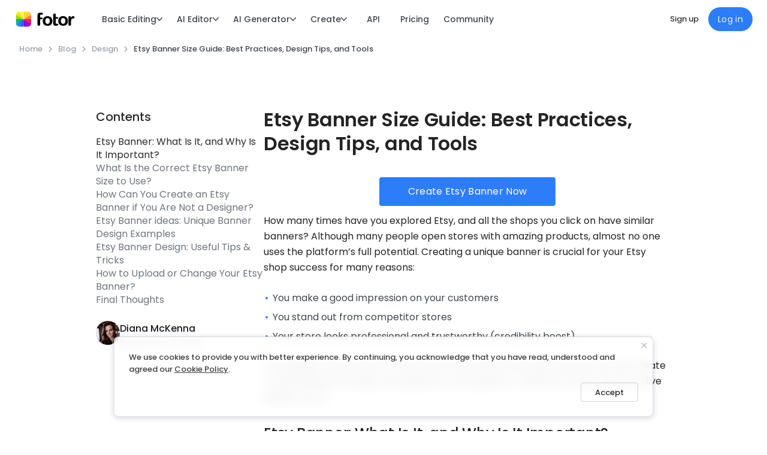

--- FILE ---
content_type: text/html; charset=utf-8
request_url: https://www.fotor.com/blog/etsy-banner-size/
body_size: 33083
content:
<!DOCTYPE html><html lang="en" style="scroll-padding-top:64px;"><head><script>console.log('%c build date '+'2026-01-16 15:55:18', 'color:blue;font-size:18px')</script><link rel="preload" as="style" href="https://fonts.googleapis.com/css2?family=Poppins:wght@300;400;500;600&amp;display=swap"/><link href="https://pub-static.fotor.com/static/web/lib/blog/blog.min.css" as="style" rel="preload"/><meta name="viewport" content="width=device-width"/><meta charset="utf-8"/><link rel="shortcut icon" href="https://static.fotor.com/web/_next/static/images/favicon-d4b8dbe4630a2bc790117e61267bbb33.png"/><link href="https://fonts.googleapis.com/css2?family=Poppins:wght@300;400;500;600&amp;display=swap" rel="stylesheet"/><script>if (typeof window !== "undefined") {
            const proto = window.matchMedia("(min-width: 0)").constructor.prototype;
          
            if (!proto.addEventListener) {
              proto.addEventListener = function (_, listener) {
                this.addListener(listener);
              };
            }
          
            if (!proto.removeEventListener) {
              proto.removeEventListener = function (_, listener) {
                this.removeListener(listener);
              };
            }
          }</script><title>Etsy Banner Size Guide: Best Practices, Design Tips, and Tools - Fotor's Blog</title><meta name="robots" content="index,follow"/><meta name="googlebot" content="index,follow"/><meta name="description" content="How many times have you explored Etsy, and all the shops you click on have similar banners? Although many people open stores with amazing products, almost no"/><meta property="og:title" content="Etsy Banner Size Guide: Best Practices, Design Tips, and Tools - Fotor's Blog"/><meta property="og:description" content="How many times have you explored Etsy, and all the shops you click on have similar banners? Although many people open stores with amazing products, almost no"/><meta property="og:title" content="Etsy Banner Size Guide: Best Practices, Design Tips, and Tools - Fotor's Blog"/><meta property="og:description" content="How many times have you explored Etsy, and all the shops you click on have similar banners? Although many people open stores with amazing products, almost no"/><meta property="og:image" content="https://imgv3.fotor.com/images/blog-cover-image/Etsy-Banner-Size-Guide.jpg"/><meta name="twitter:card" content="summary_large_image"/><meta name="twitter:title" content="Etsy Banner Size Guide: Best Practices, Design Tips, and Tools - Fotor's Blog"/><meta name="twitter:image" content="https://imgv3.fotor.com/images/blog-cover-image/Etsy-Banner-Size-Guide.jpg"/><meta name="twitter:description" content="How many times have you explored Etsy, and all the shops you click on have similar banners? Although many people open stores with amazing products, almost no"/><meta property="fb:app_id" content="242107232563837"/><link rel="alternate" hreflang="x-default" href="https://www.fotor.com/blog/etsy-banner-size/"/><link rel="alternate" hreflang="en-us" href="https://www.fotor.com/blog/etsy-banner-size/"/><link rel="canonical" href="https://www.fotor.com/blog/etsy-banner-size/"/><script type="application/ld+json">{"@context":"https://schema.org","@type":"BreadcrumbList","itemListElement":[{"@type":"ListItem","position":1,"name":"Home","item":"https://www.fotor.com/"},{"@type":"ListItem","position":2,"name":"Blog","item":"https://www.fotor.com/blog/"},{"@type":"ListItem","position":3,"name":"Design","item":"https://www.fotor.com/blog/design/"},{"@type":"ListItem","position":4,"name":"Etsy Banner Size Guide: Best Practices, Design Tips, and Tools","item":"https://www.fotor.com/blog/etsy-banner-size/"}]}</script><script type="application/ld+json">{"@context":"https://schema.org","@type":"Article","headline":"Etsy Banner Size Guide: Best Practices, Design Tips, and Tools","image":["https://imgv3.fotor.com/images/blog-cover-image/Etsy-Banner-Size-Guide.jpg"],"datePublished":"2022-05-05T16:54:00+08:00","dateModified":"2025-09-02T13:46:02+08:00","author":[{"@type":"Person","name":"Diana McKenna"}]}</script><link rel="stylesheet" href="https://pub-static.fotor.com/static/web/lib/blog/blog.min.css"/><meta name="next-head-count" content="27"/><link rel="preload" href="https://static.fotor.com/web/_next/static/css/6bf24966b78bd771b68b.css" as="style"/><link rel="stylesheet" href="https://static.fotor.com/web/_next/static/css/6bf24966b78bd771b68b.css" data-n-g/><link rel="preload" href="https://static.fotor.com/web/_next/static/css/0d7813b31b48a6ae15d7.css" as="style"/><link rel="stylesheet" href="https://static.fotor.com/web/_next/static/css/0d7813b31b48a6ae15d7.css" data-n-p/><link rel="preload" href="https://static.fotor.com/web/_next/static/css/a5b82584108b46e8f1ab.css" as="style"/><link rel="stylesheet" href="https://static.fotor.com/web/_next/static/css/a5b82584108b46e8f1ab.css" data-n-p/><noscript data-n-css></noscript><script defer noModule src="https://static.fotor.com/web/_next/static/chunks/polyfills-a40ef1678bae11e696dba45124eadd70.js"></script><script defer src="https://static.fotor.com/web/_next/static/chunks/630.a0fd91f82bd0bf491b0d.js"></script><script defer src="https://static.fotor.com/web/_next/static/chunks/6177.0a6a564c84431e4078c9.js"></script><script src="https://static.fotor.com/web/_next/static/chunks/webpack-70aa1a036c5b8cfc1187.js" defer></script><script src="https://static.fotor.com/web/_next/static/chunks/framework-a38aed3ce6ea37ca8eea.js" defer></script><script src="https://static.fotor.com/web/_next/static/chunks/main-97f5fe9be43a624845d7.js" defer></script><script src="https://static.fotor.com/web/_next/static/chunks/pages/_app-08e8c63afe9b4c17726a.js" defer></script><script src="https://static.fotor.com/web/_next/static/chunks/5711d823-9e7413a0f54efa9b35f8.js" defer></script><script src="https://static.fotor.com/web/_next/static/chunks/commons-a12154485d8c5e114c61.js" defer></script><script src="https://static.fotor.com/web/_next/static/chunks/4007-0c3181c476dea8f46b26.js" defer></script><script src="https://static.fotor.com/web/_next/static/chunks/1033-31010cf766d7416adbae.js" defer></script><script src="https://static.fotor.com/web/_next/static/chunks/2763-43a07e35d812daaa4711.js" defer></script><script src="https://static.fotor.com/web/_next/static/chunks/2119-f3569b26536886e66d2f.js" defer></script><script src="https://static.fotor.com/web/_next/static/chunks/3546-ae71a703c6e1ecb10190.js" defer></script><script src="https://static.fotor.com/web/_next/static/chunks/8961-4bd7f7a5cdc2519d86d2.js" defer></script><script src="https://static.fotor.com/web/_next/static/chunks/4999-2d171add13ea005c2aa7.js" defer></script><script src="https://static.fotor.com/web/_next/static/chunks/3879-e60ee77a50b09d6a5525.js" defer></script><script src="https://static.fotor.com/web/_next/static/chunks/pages/blog/detail-0667a53c18b0d9031162.js" defer></script><script src="https://static.fotor.com/web/_next/static/oLUHnm88letRsTN5V76vv/_buildManifest.js" defer></script><script src="https://static.fotor.com/web/_next/static/oLUHnm88letRsTN5V76vv/_ssgManifest.js" defer></script><style>a:where(.css-dev-only-do-not-override-1v28nim){color:#1677ff;text-decoration:none;background-color:transparent;outline:none;cursor:pointer;transition:color 0.3s;-webkit-text-decoration-skip:objects;}a:where(.css-dev-only-do-not-override-1v28nim):hover{color:#69b1ff;}a:where(.css-dev-only-do-not-override-1v28nim):active{color:#0958d9;}a:where(.css-dev-only-do-not-override-1v28nim):active,a:where(.css-dev-only-do-not-override-1v28nim):hover{text-decoration:none;outline:0;}a:where(.css-dev-only-do-not-override-1v28nim):focus{text-decoration:none;outline:0;}a:where(.css-dev-only-do-not-override-1v28nim)[disabled]{color:rgba(0,0,0,0.25);cursor:not-allowed;}:where(.css-dev-only-do-not-override-1v28nim) a{color:#1677ff;text-decoration:none;background-color:transparent;outline:none;cursor:pointer;transition:color 0.3s;-webkit-text-decoration-skip:objects;}:where(.css-dev-only-do-not-override-1v28nim) a:hover{color:#69b1ff;}:where(.css-dev-only-do-not-override-1v28nim) a:active{color:#0958d9;}:where(.css-dev-only-do-not-override-1v28nim) a:active,:where(.css-dev-only-do-not-override-1v28nim) a:hover{text-decoration:none;outline:0;}:where(.css-dev-only-do-not-override-1v28nim) a:focus{text-decoration:none;outline:0;}:where(.css-dev-only-do-not-override-1v28nim) a[disabled]{color:rgba(0,0,0,0.25);cursor:not-allowed;}:where(.css-dev-only-do-not-override-1v28nim).anticon{display:inline-flex;align-items:center;color:inherit;font-style:normal;line-height:0;text-align:center;text-transform:none;vertical-align:-0.125em;text-rendering:optimizeLegibility;-webkit-font-smoothing:antialiased;-moz-osx-font-smoothing:grayscale;}:where(.css-dev-only-do-not-override-1v28nim).anticon >*{line-height:1;}:where(.css-dev-only-do-not-override-1v28nim).anticon svg{display:inline-block;}:where(.css-dev-only-do-not-override-1v28nim).anticon .anticon .anticon-icon{display:block;}:where(.css-dev-only-do-not-override-1v28nim)[class^="ant-anchor"],:where(.css-dev-only-do-not-override-1v28nim)[class*=" ant-anchor"]{font-family:-apple-system,BlinkMacSystemFont,'Segoe UI',Roboto,'Helvetica Neue',Arial,'Noto Sans',sans-serif,'Apple Color Emoji','Segoe UI Emoji','Segoe UI Symbol','Noto Color Emoji';font-size:14px;box-sizing:border-box;}:where(.css-dev-only-do-not-override-1v28nim)[class^="ant-anchor"]::before,:where(.css-dev-only-do-not-override-1v28nim)[class*=" ant-anchor"]::before,:where(.css-dev-only-do-not-override-1v28nim)[class^="ant-anchor"]::after,:where(.css-dev-only-do-not-override-1v28nim)[class*=" ant-anchor"]::after{box-sizing:border-box;}:where(.css-dev-only-do-not-override-1v28nim)[class^="ant-anchor"] [class^="ant-anchor"],:where(.css-dev-only-do-not-override-1v28nim)[class*=" ant-anchor"] [class^="ant-anchor"],:where(.css-dev-only-do-not-override-1v28nim)[class^="ant-anchor"] [class*=" ant-anchor"],:where(.css-dev-only-do-not-override-1v28nim)[class*=" ant-anchor"] [class*=" ant-anchor"]{box-sizing:border-box;}:where(.css-dev-only-do-not-override-1v28nim)[class^="ant-anchor"] [class^="ant-anchor"]::before,:where(.css-dev-only-do-not-override-1v28nim)[class*=" ant-anchor"] [class^="ant-anchor"]::before,:where(.css-dev-only-do-not-override-1v28nim)[class^="ant-anchor"] [class*=" ant-anchor"]::before,:where(.css-dev-only-do-not-override-1v28nim)[class*=" ant-anchor"] [class*=" ant-anchor"]::before,:where(.css-dev-only-do-not-override-1v28nim)[class^="ant-anchor"] [class^="ant-anchor"]::after,:where(.css-dev-only-do-not-override-1v28nim)[class*=" ant-anchor"] [class^="ant-anchor"]::after,:where(.css-dev-only-do-not-override-1v28nim)[class^="ant-anchor"] [class*=" ant-anchor"]::after,:where(.css-dev-only-do-not-override-1v28nim)[class*=" ant-anchor"] [class*=" ant-anchor"]::after{box-sizing:border-box;}:where(.css-dev-only-do-not-override-1v28nim).ant-anchor-wrapper{margin-block-start:-4px;padding-block-start:4px;}:where(.css-dev-only-do-not-override-1v28nim).ant-anchor-wrapper .ant-anchor{box-sizing:border-box;margin:0;padding:0;color:rgba(0,0,0,0.88);font-size:14px;line-height:1.5714285714285714;list-style:none;font-family:-apple-system,BlinkMacSystemFont,'Segoe UI',Roboto,'Helvetica Neue',Arial,'Noto Sans',sans-serif,'Apple Color Emoji','Segoe UI Emoji','Segoe UI Symbol','Noto Color Emoji';position:relative;padding-inline-start:2px;}:where(.css-dev-only-do-not-override-1v28nim).ant-anchor-wrapper .ant-anchor .ant-anchor-link{padding-block:4px;padding-inline:16px 0;}:where(.css-dev-only-do-not-override-1v28nim).ant-anchor-wrapper .ant-anchor .ant-anchor-link-title{overflow:hidden;white-space:nowrap;text-overflow:ellipsis;position:relative;display:block;margin-block-end:3px;color:rgba(0,0,0,0.88);transition:all 0.3s;}:where(.css-dev-only-do-not-override-1v28nim).ant-anchor-wrapper .ant-anchor .ant-anchor-link-title:only-child{margin-block-end:0;}:where(.css-dev-only-do-not-override-1v28nim).ant-anchor-wrapper .ant-anchor .ant-anchor-link-active>.ant-anchor-link-title{color:#1677ff;}:where(.css-dev-only-do-not-override-1v28nim).ant-anchor-wrapper .ant-anchor .ant-anchor-link .ant-anchor-link{padding-block:2px;}:where(.css-dev-only-do-not-override-1v28nim).ant-anchor-wrapper:not(.ant-anchor-wrapper-horizontal) .ant-anchor::before{position:absolute;inset-inline-start:0;top:0;height:100%;border-inline-start:2px solid rgba(5,5,5,0.06);content:" ";}:where(.css-dev-only-do-not-override-1v28nim).ant-anchor-wrapper:not(.ant-anchor-wrapper-horizontal) .ant-anchor .ant-anchor-ink{position:absolute;inset-inline-start:0;display:none;transform:translateY(-50%);transition:top 0.3s ease-in-out;width:2px;background-color:#1677ff;}:where(.css-dev-only-do-not-override-1v28nim).ant-anchor-wrapper:not(.ant-anchor-wrapper-horizontal) .ant-anchor .ant-anchor-ink.ant-anchor-ink-visible{display:inline-block;}:where(.css-dev-only-do-not-override-1v28nim).ant-anchor-wrapper .ant-anchor-fixed .ant-anchor-ink .ant-anchor-ink{display:none;}:where(.css-dev-only-do-not-override-1v28nim).ant-anchor-wrapper-horizontal{position:relative;}:where(.css-dev-only-do-not-override-1v28nim).ant-anchor-wrapper-horizontal::before{position:absolute;left:0;right:0;bottom:0;border-bottom:1px solid rgba(5,5,5,0.06);content:" ";}:where(.css-dev-only-do-not-override-1v28nim).ant-anchor-wrapper-horizontal .ant-anchor{overflow-x:scroll;position:relative;display:flex;scrollbar-width:none;}:where(.css-dev-only-do-not-override-1v28nim).ant-anchor-wrapper-horizontal .ant-anchor::-webkit-scrollbar{display:none;}:where(.css-dev-only-do-not-override-1v28nim).ant-anchor-wrapper-horizontal .ant-anchor .ant-anchor-link:first-of-type{padding-inline:0;}:where(.css-dev-only-do-not-override-1v28nim).ant-anchor-wrapper-horizontal .ant-anchor .ant-anchor-ink{position:absolute;bottom:0;transition:left 0.3s ease-in-out,width 0.3s ease-in-out;height:2px;background-color:#1677ff;}.data-ant-cssinjs-cache-path{content:"bextds|Shared|ant:1rbbpxd;bextds|Anchor-Anchor|ant-anchor|anticon:193rfis";}</style></head><body><div id="__next"><div class="Toastify"></div><div style="box-shadow:none;" suppressHydrationWarning id="websiteHeader" class="websiteHeader_layout"><div id="websiteHeaderInner" class="websiteHeader"><a href="/" target="_self" class="websiteHeader_logo"><img src="https://pub-static.fotor.com/static/web/lib/fotor-bundle/6ce130d2365d8b44a294.svg" width="86px" height="23px" alt="Fotor" suppressHydrationWarning class="pc_logo"/><img src="https://pub-static.fotor.com/static/web/lib/fotor-bundle/6ce130d2365d8b44a294.svg" width="86px" height="23px" alt="Fotor" suppressHydrationWarning class="mobile_logo"/></a><div style="display:none;" class="featureMenuV2"><div class="menuBarWrapper"><div class="menuBar"><span class="topMenuItem width_getter">Basic Editing<span class="arrow"><svg xmlns="http://www.w3.org/2000/svg" xmlns:xlink="http://www.w3.org/1999/xlink" fill="none" version="1.1" viewBox="0 0 10 6"><g transform="matrix(1,0,0,-1,0,12)"><path d="M5.00027,10.10781L1.28176,6.22893C0.989625,5.9236899,0.511777,5.9236899,0.219639,6.22893C-0.073213,6.533421,-0.073213,7.03216,0.219639,7.3374L4.46456,11.76601C4.46599,11.76751,4.46671,11.76976,4.46813,11.77126C4.61456,11.92425,4.80741,12,5.00027,12C5.19312,12,5.38598,11.92425,5.5324,11.77126C5.53454,11.76976,5.53454,11.76751,5.53597,11.76601L9.7809,7.3374C10.073,7.03216,10.073,6.533421,9.7809,6.22893C9.48876,5.9236899,9.01091,5.9236899,8.71877,6.22893L5.00027,10.10781Z" fill-rule="evenodd" fill="currentColor" fill-opacity="1"></path></g></svg></span></span><span class="topMenuItem width_getter">AI Editor<span class="arrow"><svg xmlns="http://www.w3.org/2000/svg" xmlns:xlink="http://www.w3.org/1999/xlink" fill="none" version="1.1" viewBox="0 0 10 6"><g transform="matrix(1,0,0,-1,0,12)"><path d="M5.00027,10.10781L1.28176,6.22893C0.989625,5.9236899,0.511777,5.9236899,0.219639,6.22893C-0.073213,6.533421,-0.073213,7.03216,0.219639,7.3374L4.46456,11.76601C4.46599,11.76751,4.46671,11.76976,4.46813,11.77126C4.61456,11.92425,4.80741,12,5.00027,12C5.19312,12,5.38598,11.92425,5.5324,11.77126C5.53454,11.76976,5.53454,11.76751,5.53597,11.76601L9.7809,7.3374C10.073,7.03216,10.073,6.533421,9.7809,6.22893C9.48876,5.9236899,9.01091,5.9236899,8.71877,6.22893L5.00027,10.10781Z" fill-rule="evenodd" fill="currentColor" fill-opacity="1"></path></g></svg></span></span><span class="topMenuItem width_getter">AI Generator<span class="arrow"><svg xmlns="http://www.w3.org/2000/svg" xmlns:xlink="http://www.w3.org/1999/xlink" fill="none" version="1.1" viewBox="0 0 10 6"><g transform="matrix(1,0,0,-1,0,12)"><path d="M5.00027,10.10781L1.28176,6.22893C0.989625,5.9236899,0.511777,5.9236899,0.219639,6.22893C-0.073213,6.533421,-0.073213,7.03216,0.219639,7.3374L4.46456,11.76601C4.46599,11.76751,4.46671,11.76976,4.46813,11.77126C4.61456,11.92425,4.80741,12,5.00027,12C5.19312,12,5.38598,11.92425,5.5324,11.77126C5.53454,11.76976,5.53454,11.76751,5.53597,11.76601L9.7809,7.3374C10.073,7.03216,10.073,6.533421,9.7809,6.22893C9.48876,5.9236899,9.01091,5.9236899,8.71877,6.22893L5.00027,10.10781Z" fill-rule="evenodd" fill="currentColor" fill-opacity="1"></path></g></svg></span></span><span class="topMenuItem width_getter">Create<span class="arrow"><svg xmlns="http://www.w3.org/2000/svg" xmlns:xlink="http://www.w3.org/1999/xlink" fill="none" version="1.1" viewBox="0 0 10 6"><g transform="matrix(1,0,0,-1,0,12)"><path d="M5.00027,10.10781L1.28176,6.22893C0.989625,5.9236899,0.511777,5.9236899,0.219639,6.22893C-0.073213,6.533421,-0.073213,7.03216,0.219639,7.3374L4.46456,11.76601C4.46599,11.76751,4.46671,11.76976,4.46813,11.77126C4.61456,11.92425,4.80741,12,5.00027,12C5.19312,12,5.38598,11.92425,5.5324,11.77126C5.53454,11.76976,5.53454,11.76751,5.53597,11.76601L9.7809,7.3374C10.073,7.03216,10.073,6.533421,9.7809,6.22893C9.48876,5.9236899,9.01091,5.9236899,8.71877,6.22893L5.00027,10.10781Z" fill-rule="evenodd" fill="currentColor" fill-opacity="1"></path></g></svg></span></span><a href="https://developers.fotor.com/" target="_self" rel class="topMenuItem width_getter">API</a><a href="https://www.fotor.com/pricing/" target="_self" rel class="topMenuItem width_getter">Pricing</a><a href="https://www.fotor.com/explore/" target="_self" rel class="topMenuItem width_getter">Community</a></div></div><div style="opacity:0;pointer-events:none;" class="featureMenuV2Menu"></div><div class="featureMenuV2Wrapper"><div style="opacity:0;visibility:hidden;padding-left:0px;" class="featureMenuV2Container"><div style="padding-right:24px;" class="featureMenuV2ContainerFlex"><div class="leftMenu"><div style="display:none;" class="menuListV2"><div class="menuItemV2"><div class="menuItemV2Image"><div class="featMenuImage featureMenuSkeleton"><img src="https://pub-static.fotor.com/static/web/lib/fotor-bundle/nav/v2/images/basic-editing.jpg" alt="Photo Editing" loading="lazy" width="100%" height="100%" decoding="async"/></div></div><span title="Photo Editing">Photo Editing</span></div></div><div style="display:none;" class="menuListV2"><div class="menuItemV2"><div class="menuItemV2Image"><div class="featMenuImage featureMenuSkeleton"><img src="https://pub-static.fotor.com/static/web/lib/fotor-bundle/nav/v2/images/enhance.jpg" alt="AI Enhancer" loading="lazy" width="100%" height="100%" decoding="async"/></div></div><span title="AI Enhancer">AI Enhancer</span></div><div class="menuItemV2"><div class="menuItemV2Image"><div class="featMenuImage featureMenuSkeleton"><img src="https://pub-static.fotor.com/static/web/lib/fotor-bundle/nav/v2/images/removal.jpg" alt="AI Remover" loading="lazy" width="100%" height="100%" decoding="async"/></div></div><span title="AI Remover">AI Remover</span></div><div class="menuItemV2"><div class="menuItemV2Image"><div class="featMenuImage featureMenuSkeleton"><img src="https://pub-static.fotor.com/static/web/lib/fotor-bundle/nav/v2/images/filter.jpg" alt="AI Filter" loading="lazy" width="100%" height="100%" decoding="async"/></div></div><span title="AI Filter">AI Filter</span></div><div class="menuItemV2"><div class="menuItemV2Image"><div class="featMenuImage featureMenuSkeleton"><img src="https://pub-static.fotor.com/static/web/lib/fotor-bundle/nav/v2/images/replace.jpg" alt="AI Replacer" loading="lazy" width="100%" height="100%" decoding="async"/></div></div><span title="AI Replacer">AI Replacer</span></div></div><div style="display:none;" class="menuListV2"><div class="menuItemV2"><div class="menuItemV2Image"><div class="featMenuImage featureMenuSkeleton"><img src="https://pub-static.fotor.com/static/web/lib/fotor-bundle/nav/v2/images/ai-image.jpg" alt="AI Image" loading="lazy" width="100%" height="100%" decoding="async"/></div></div><span title="AI Image">AI Image</span></div><div class="menuItemV2"><div class="menuItemV2Image"><div class="featMenuImage featureMenuSkeleton"><img src="https://pub-static.fotor.com/static/web/lib/fotor-bundle/nav/v2/images/ai-video.jpg" alt="AI Video" loading="lazy" width="100%" height="100%" decoding="async"/></div></div><span title="AI Video">AI Video</span></div></div><div style="display:none;" class="menuListV2"><div class="menuItemV2"><div class="menuItemV2Image"><div class="featMenuImage featureMenuSkeleton"><img src="https://pub-static.fotor.com/static/web/lib/fotor-bundle/nav/v2/images/marketing.jpg" alt="Marketing" loading="lazy" width="100%" height="100%" decoding="async"/></div></div><span title="Marketing">Marketing</span></div></div><div style="display:none;" class="menuListV2"></div><div style="display:none;" class="menuListV2"></div><div style="display:none;" class="menuListV2"></div></div><div class="centerMenu"><div style="display:none;" class="centerMenuListWrapper"><div style="--feature-menu-v2-width:max-content;" class="centerMenuList"><div class="centerMenuGrid girdTwoAuto girdThreeAuto"><div data-title="Online Photo Editor" class="centerMenuItemRelative"><a href="https://www.fotor.com/photo-editor/" target="_self" rel class="centerMenuItem">Online Photo Editor</a><img src="https://pub-static.fotor.com/static/web/lib/fotor-bundle/nav/v2/images/icon_hot.png" alt loading="lazy" decoding="async" class="labelIconImg"/></div><div data-title="Circle Crop" class="centerMenuItemRelative"><a href="https://www.fotor.com/features/circle-crop/" target="_self" rel class="centerMenuItem">Circle Crop</a></div><div data-title="Collage Maker" class="centerMenuItemRelative"><a href="https://www.fotor.com/features/collage" target="_self" rel class="centerMenuItem">Collage Maker</a></div><div data-title="Photo Effects" class="centerMenuItemRelative"><a href="https://www.fotor.com/features/photo-effects" target="_self" rel class="centerMenuItem">Photo Effects</a></div><div data-title="Combine Images" class="centerMenuItemRelative"><a href="https://www.fotor.com/features/combine-images/" target="_self" rel class="centerMenuItem">Combine Images</a></div><div data-title="Resize Image" class="centerMenuItemRelative"><a href="https://www.fotor.com/features/resize.html" target="_self" rel class="centerMenuItem">Resize Image</a></div><div data-title="Crop Image" class="centerMenuItemRelative"><a href="https://www.fotor.com/features/crop" target="_self" rel class="centerMenuItem">Crop Image</a></div><div data-title="Add Text to Image" class="centerMenuItemRelative"><a href="https://www.fotor.com/features/text.html" target="_self" rel class="centerMenuItem">Add Text to Image</a></div><div data-title="Shape Image" class="centerMenuItemRelative"><a href="https://www.fotor.com/features/shape-image/" target="_self" rel class="centerMenuItem">Shape Image</a></div><div data-title="Overlay Image" class="centerMenuItemRelative"><a href="https://www.fotor.com/features/overlay-images/" target="_self" rel class="centerMenuItem">Overlay Image</a></div><div data-title="Retouch Photo" class="centerMenuItemRelative"><a href="https://www.fotor.com/features/photo-retouching" target="_self" rel class="centerMenuItem">Retouch Photo</a></div><div data-title="Image Converter" class="centerMenuItemRelative"><a href="https://www.fotor.com/convert/" target="_self" rel class="centerMenuItem">Image Converter</a></div><div data-title="Batch Photo Editor" class="centerMenuItemRelative"><a href="https://www.fotor.com/batch-photo-editor/" target="_self" rel class="centerMenuItem">Batch Photo Editor</a></div><div data-title="Photo Frame" class="centerMenuItemRelative"><a href="https://www.fotor.com/features/frames" target="_self" rel class="centerMenuItem">Photo Frame</a></div></div></div></div><div style="display:none;" class="centerMenuListWrapper"><div style="--feature-menu-v2-width:max-content;" class="centerMenuList"><div class="centerMenuLabel"><span>Image</span></div><div class="centerMenuGrid girdTwo"><div data-title="AI Image Enhancer" class="centerMenuItemRelative"><a href="https://www.fotor.com/ai-image-enhancer/" target="_self" rel class="centerMenuItem">AI Image Enhancer</a><img src="https://pub-static.fotor.com/static/web/lib/fotor-bundle/nav/v2/images/icon_hot.png" alt loading="lazy" decoding="async" class="labelIconImg"/></div><div data-title="Unblur Image" class="centerMenuItemRelative"><a href="https://www.fotor.com/features/unblur-image/" target="_self" rel class="centerMenuItem">Unblur Image</a></div><div data-title="AI Photo Editor" class="centerMenuItemRelative"><a href="https://www.fotor.com/ai-photo-editor/" target="_self" rel class="centerMenuItem">AI Photo Editor</a><img src="https://pub-static.fotor.com/static/web/lib/fotor-bundle/nav/v2/images/icon_hot.png" alt loading="lazy" decoding="async" class="labelIconImg"/></div><div data-title="HD Photo Converter" class="centerMenuItemRelative"><a href="https://www.fotor.com/features/hd-photo-converter/" target="_self" rel class="centerMenuItem">HD Photo Converter</a></div><div data-title="Sharpen Image" class="centerMenuItemRelative"><a href="https://www.fotor.com/features/sharpen-image/" target="_self" rel class="centerMenuItem">Sharpen Image</a><img src="https://pub-static.fotor.com/static/web/lib/fotor-bundle/nav/v2/images/icon_hot.png" alt loading="lazy" decoding="async" class="labelIconImg"/></div><div data-title="4k Image Upscaler" class="centerMenuItemRelative"><a href="https://www.fotor.com/features/4k-image-upscaler/" target="_self" rel class="centerMenuItem">4k Image Upscaler</a></div><div data-title="Colorize Photo" class="centerMenuItemRelative"><a href="https://www.fotor.com/features/colorize-photo/" target="_self" rel class="centerMenuItem">Colorize Photo</a></div><div data-title="Photo Restoration" class="centerMenuItemRelative"><a href="https://www.fotor.com/features/photo-restoration/" target="_self" rel class="centerMenuItem">Photo Restoration</a><img src="https://pub-static.fotor.com/static/web/lib/fotor-bundle/nav/v2/images/icon_hot.png" alt loading="lazy" decoding="async" class="labelIconImg"/></div><div data-title="Image Upscaler" class="centerMenuItemRelative"><a href="https://www.fotor.com/image-upscaler/" target="_self" rel class="centerMenuItem">Image Upscaler</a></div><div data-title="Photo Color Correction" class="centerMenuItemRelative"><a href="https://www.fotor.com/features/photo-color-correction/" target="_self" rel class="centerMenuItem">Photo Color Correction</a></div><div data-title="Image Enlarger" class="centerMenuItemRelative"><a href="https://www.fotor.com/image-enlarger/" target="_self" rel class="centerMenuItem">Image Enlarger</a></div><div data-title="AI image Extender" class="centerMenuItemRelative"><a href="https://www.fotor.com/features/ai-image-extender/" target="_self" rel class="centerMenuItem">AI image Extender</a></div><div data-title="Face Editor" class="centerMenuItemRelative"><a href="https://www.fotor.com/features/face-editor/" target="_self" rel class="centerMenuItem">Face Editor</a></div><div data-title="AI Age Progression" class="centerMenuItemRelative"><a href="https://www.fotor.com/features/ai-age-progression/" target="_self" rel class="centerMenuItem">AI Age Progression</a><img src="https://pub-static.fotor.com/static/web/lib/fotor-bundle/nav/v2/images/icon_hot.png" alt loading="lazy" decoding="async" class="labelIconImg"/></div></div><a href="https://www.fotor.com/ai-enhancer/" class="seeAll">See All</a></div><div style="--feature-menu-v2-width:max-content;" class="centerMenuList"><div class="centerMenuLabel"><span>Video</span></div><div class="centerMenuGrid gridOne"><div data-title="Video Enhancer" class="centerMenuItemRelative"><a href="https://www.fotor.com/video-enhancer/" target="_self" rel class="centerMenuItem">Video Enhancer</a><img src="https://pub-static.fotor.com/static/web/lib/fotor-bundle/nav/v2/images/icon_hot.png" alt loading="lazy" decoding="async" class="labelIconImg"/></div><div data-title="AI Video Editor" class="centerMenuItemRelative"><a href="https://www.fotor.com/ai-video-editor/" target="_self" rel class="centerMenuItem">AI Video Editor</a><img src="https://pub-static.fotor.com/static/web/lib/fotor-bundle/nav/v2/images/icon_hot.png" alt loading="lazy" decoding="async" class="labelIconImg"/></div><div data-title="Video Clearer" class="centerMenuItemRelative"><a href="https://www.fotor.com/features/video-clearer/" target="_self" rel class="centerMenuItem">Video Clearer</a></div><div data-title="Video Brightener" class="centerMenuItemRelative"><a href="https://www.fotor.com/features/video-brightener/" target="_self" rel class="centerMenuItem">Video Brightener</a></div><div data-title="AI Video Upscaler" class="centerMenuItemRelative"><a href="https://www.fotor.com/features/ai-video-upscaler/" target="_self" rel class="centerMenuItem">AI Video Upscaler</a></div><div data-title="Denoise Video" class="centerMenuItemRelative"><a href="https://www.fotor.com/features/denoise-video/" target="_self" rel class="centerMenuItem">Denoise Video</a></div><div data-title="4K Video Converter" class="centerMenuItemRelative"><a href="https://www.fotor.com/video-enhancer/upscale-video-to-4k/" target="_self" rel class="centerMenuItem">4K Video Converter</a></div></div><a href="https://www.fotor.com/ai-enhancer/" class="seeAll">See All</a></div></div><div style="display:none;" class="centerMenuListWrapper"><div style="--feature-menu-v2-width:max-content;" class="centerMenuList"><div class="centerMenuLabel"><span>Image</span></div><div class="centerMenuGrid girdTwo"><div data-title="Background Remover" class="centerMenuItemRelative"><a href="https://www.fotor.com/features/background-remover" target="_self" rel class="centerMenuItem">Background Remover</a><img src="https://pub-static.fotor.com/static/web/lib/fotor-bundle/nav/v2/images/icon_hot.png" alt loading="lazy" decoding="async" class="labelIconImg"/></div><div data-title="Change Background" class="centerMenuItemRelative"><a href="https://www.fotor.com/features/backgrounds.html" target="_self" rel class="centerMenuItem">Change Background</a></div><div data-title="PNG Maker" class="centerMenuItemRelative"><a href="https://www.fotor.com/png-maker/" target="_self" rel class="centerMenuItem">PNG Maker</a><img src="https://pub-static.fotor.com/static/web/lib/fotor-bundle/nav/v2/images/icon_hot.png" alt loading="lazy" decoding="async" class="labelIconImg"/></div><div data-title="Signature Extractor" class="centerMenuItemRelative"><a href="https://www.fotor.com/features/remove-background-from-signature/" target="_self" rel class="centerMenuItem">Signature Extractor</a></div><div data-title="Cutout Image" class="centerMenuItemRelative"><a href="https://www.fotor.com/features/cut-out-image/" target="_self" rel class="centerMenuItem">Cutout Image</a></div><div data-title="Remove Object" class="centerMenuItemRelative"><a href="https://www.fotor.com/features/remove-object-from-photo/" target="_self" rel class="centerMenuItem">Remove Object</a><img src="https://pub-static.fotor.com/static/web/lib/fotor-bundle/nav/v2/images/icon_hot.png" alt loading="lazy" decoding="async" class="labelIconImg"/></div><div data-title="Blur Image" class="centerMenuItemRelative"><a href="https://www.fotor.com/features/blur-image/" target="_self" rel class="centerMenuItem">Blur Image</a></div><div data-title="Remove Person" class="centerMenuItemRelative"><a href="https://www.fotor.com/features/remove-people-from-photos/" target="_self" rel class="centerMenuItem">Remove Person</a></div><div data-title="Watermark Remover" class="centerMenuItemRelative"><a href="https://www.fotor.com/features/remove-watermark-from-photo/" target="_self" rel class="centerMenuItem">Watermark Remover</a></div><div data-title="Photo Text Remover" class="centerMenuItemRelative"><a href="https://www.fotor.com/features/remove-text-from-image/" target="_self" rel class="centerMenuItem">Photo Text Remover</a></div><div data-title="Change Bg Color" class="centerMenuItemRelative"><a href="https://www.fotor.com/features/change-background-color-of-photo/" target="_self" rel class="centerMenuItem">Change Bg Color</a></div><div data-title="Blur Background" class="centerMenuItemRelative"><a href="https://www.fotor.com/features/blur.html" target="_self" rel class="centerMenuItem">Blur Background</a></div></div><a href="https://www.fotor.com/ai-remover/" class="seeAll">See All</a></div><div style="--feature-menu-v2-width:max-content;" class="centerMenuList"><div class="centerMenuLabel"><span>Video</span></div><div class="centerMenuGrid gridOne"><div data-title="Video Watermark Remover" class="centerMenuItemRelative"><a href="https://www.fotor.com/remove-watermark-from-video/" target="_self" rel class="centerMenuItem">Video Watermark Remover</a><img src="https://pub-static.fotor.com/static/web/lib/fotor-bundle/nav/v2/images/icon_hot.png" alt loading="lazy" decoding="async" class="labelIconImg"/></div><div data-title="Video Text Remover" class="centerMenuItemRelative"><a href="https://www.fotor.com/remove-watermark-from-video/text/" target="_self" rel class="centerMenuItem">Video Text Remover</a></div><div data-title="Video Object Remover" class="centerMenuItemRelative"><a href="https://www.fotor.com/remove-object-from-video/" target="_self" rel class="centerMenuItem">Video Object Remover</a><img src="https://pub-static.fotor.com/static/web/lib/fotor-bundle/nav/v2/images/icon_hot.png" alt loading="lazy" decoding="async" class="labelIconImg"/></div><div data-title="Video Background Remover" class="centerMenuItemRelative"><a href="https://www.fotor.com/video-background-remover/" target="_self" rel class="centerMenuItem">Video Background Remover</a></div><div data-title="Green Screen Remover" class="centerMenuItemRelative"><a href="https://www.fotor.com/features/green-screen-video-editor/" target="_self" rel class="centerMenuItem">Green Screen Remover</a></div><div data-title="Remove Instagram Watermark" class="centerMenuItemRelative"><a href="https://www.fotor.com/remove-watermark-from-video/instagram/" target="_self" rel class="centerMenuItem">Remove Instagram Watermark</a></div></div><a href="https://www.fotor.com/ai-remover/" class="seeAll">See All</a></div></div><div style="display:none;" class="centerMenuListWrapper"><div style="--feature-menu-v2-width:max-content;" class="centerMenuList"><div class="centerMenuLabel"><span>Image</span></div><div class="centerMenuGrid girdTwoAuto girdThreeAuto"><div data-title="Photo to Sketch" class="centerMenuItemRelative"><a href="https://www.fotor.com/features/photo-to-sketch/" target="_self" rel class="centerMenuItem">Photo to Sketch</a><img src="https://pub-static.fotor.com/static/web/lib/fotor-bundle/nav/v2/images/icon_hot.png" alt loading="lazy" decoding="async" class="labelIconImg"/></div><div data-title="Photo to Cartoon" class="centerMenuItemRelative"><a href="https://www.fotor.com/features/photo-to-cartoon/" target="_self" rel class="centerMenuItem">Photo to Cartoon</a><img src="https://pub-static.fotor.com/static/web/lib/fotor-bundle/nav/v2/images/icon_hot.png" alt loading="lazy" decoding="async" class="labelIconImg"/></div><div data-title="Photo to Anime" class="centerMenuItemRelative"><a href="https://www.fotor.com/features/photo-to-anime/" target="_self" rel class="centerMenuItem">Photo to Anime</a><img src="https://pub-static.fotor.com/static/web/lib/fotor-bundle/nav/v2/images/icon_hot.png" alt loading="lazy" decoding="async" class="labelIconImg"/></div><div data-title="Photo to Painting" class="centerMenuItemRelative"><a href="https://www.fotor.com/features/goart.html" target="_self" rel class="centerMenuItem">Photo to Painting</a><img src="https://pub-static.fotor.com/static/web/lib/fotor-bundle/nav/v2/images/icon_hot.png" alt loading="lazy" decoding="async" class="labelIconImg"/></div><div data-title="Image to Image" class="centerMenuItemRelative"><a href="https://www.fotor.com/features/image-to-image/" target="_self" rel class="centerMenuItem">Image to Image</a></div><div data-title="Caricature Maker" class="centerMenuItemRelative"><a href="https://www.fotor.com/features/caricature-maker/" target="_self" rel class="centerMenuItem">Caricature Maker</a></div><div data-title="Photo to Line Drawing" class="centerMenuItemRelative"><a href="https://www.fotor.com/features/turn-photo-into-line-drawing/" target="_self" rel class="centerMenuItem">Photo to Line Drawing</a></div><div data-title="AI Filter" class="centerMenuItemRelative"><a href="https://www.fotor.com/features/ai-filter/" target="_self" rel class="centerMenuItem">AI Filter</a></div><div data-title="Style Transfer" class="centerMenuItemRelative"><a href="https://www.fotor.com/features/style-transfer/" target="_self" rel class="centerMenuItem">Style Transfer</a></div><div data-title="AI Sketch" class="centerMenuItemRelative"><a href="https://www.fotor.com/features/ai-sketch/" target="_self" rel class="centerMenuItem">AI Sketch</a></div><div data-title="Photo to Watercolor" class="centerMenuItemRelative"><a href="https://www.fotor.com/features/photo-to-watercolor/" target="_self" rel class="centerMenuItem">Photo to Watercolor</a></div><div data-title="Photo to Art" class="centerMenuItemRelative"><a href="https://www.fotor.com/features/image-to-image/" target="_self" rel class="centerMenuItem">Photo to Art</a></div><div data-title="Photo to Painting" class="centerMenuItemRelative"><a href="https://www.fotor.com/features/goart.html" target="_self" rel class="centerMenuItem">Photo to Painting</a></div><div data-title="Ghibli Art" class="centerMenuItemRelative"><a href="https://www.fotor.com/features/studio-ghibli-filter/" target="_self" rel class="centerMenuItem">Ghibli Art</a></div></div><a href="https://www.fotor.com/ai-effects/" class="seeAll">See All</a></div></div><div style="display:none;" class="centerMenuListWrapper"><div style="--feature-menu-v2-width:max-content;" class="centerMenuList"><div class="centerMenuLabel"><span>Image</span></div><div class="centerMenuGrid girdTwoAuto girdThreeAuto"><div data-title="AI Baby Face Generator" class="centerMenuItemRelative"><a href="https://www.fotor.com/features/baby-generator/" target="_self" rel class="centerMenuItem">AI Baby Face Generator</a></div><div data-title="AI Change Clothes" class="centerMenuItemRelative"><a href="https://www.fotor.com/features/ai-change-clothes/" target="_self" rel class="centerMenuItem">AI Change Clothes</a></div><div data-title="AI Hairstyle Changer" class="centerMenuItemRelative"><a href="https://www.fotor.com/features/hairstyle-changer/" target="_self" rel class="centerMenuItem">AI Hairstyle Changer</a></div><div data-title="Face Swap" class="centerMenuItemRelative"><a href="https://www.fotor.com/features/face-swap/" target="_self" rel class="centerMenuItem">Face Swap</a></div><div data-title="Old Filter" class="centerMenuItemRelative"><a href="https://www.fotor.com/features/old-filter/" target="_self" rel class="centerMenuItem">Old Filter</a><img src="https://pub-static.fotor.com/static/web/lib/fotor-bundle/nav/v2/images/icon_hot.png" alt loading="lazy" decoding="async" class="labelIconImg"/></div><div data-title="Buzz Cut Filter" class="centerMenuItemRelative"><a href="https://www.fotor.com/features/buzz-cut-filter/" target="_self" rel class="centerMenuItem">Buzz Cut Filter</a></div><div data-title="Gender Swap" class="centerMenuItemRelative"><a href="https://www.fotor.com/features/gender-swap/" target="_self" rel class="centerMenuItem">Gender Swap</a></div><div data-title="Bald Filter" class="centerMenuItemRelative"><a href="https://www.fotor.com/features/bald-filter/" target="_self" rel class="centerMenuItem">Bald Filter</a></div><div data-title="Funny Face Filter" class="centerMenuItemRelative"><a href="https://www.fotor.com/features/funny-face-filter/" target="_self" rel class="centerMenuItem">Funny Face Filter</a></div><div data-title="Heads Swap" class="centerMenuItemRelative"><a href="https://www.fotor.com/features/head-swap/" target="_self" rel class="centerMenuItem">Heads Swap</a></div><div data-title="Bangs Filter" class="centerMenuItemRelative"><a href="https://www.fotor.com/features/bangs-filter/" target="_self" rel class="centerMenuItem">Bangs Filter</a></div><div data-title="Image Text Editor" class="centerMenuItemRelative"><a href="https://www.fotor.com/features/edit-text-in-image/" target="_self" rel class="centerMenuItem">Image Text Editor</a></div><div data-title="Image Translator" class="centerMenuItemRelative"><a href="https://www.fotor.com/features/image-translator/" target="_self" rel class="centerMenuItem">Image Translator</a><img src="https://pub-static.fotor.com/static/web/lib/fotor-bundle/nav/v2/images/icon_new.svg" alt loading="lazy" decoding="async" class="labelIconImg"/></div></div><a href="https://www.fotor.com/ai-replacer/" class="seeAll">See All</a></div></div><div style="display:none;" class="centerMenuListWrapper"><div style="--feature-menu-v2-width:max-content;" class="centerMenuList"><div class="centerMenuGrid girdTwoAuto girdThreeAuto"><div data-title="AI Image Generator" class="centerMenuItemRelative"><a href="https://www.fotor.com/ai-image-generator/" target="_self" rel class="centerMenuItem">AI Image Generator</a><img src="https://pub-static.fotor.com/static/web/lib/fotor-bundle/nav/v2/images/icon_hot.png" alt loading="lazy" decoding="async" class="labelIconImg"/></div><div data-title="AI Art Generator" class="centerMenuItemRelative"><a href="https://www.fotor.com/ai-art-generator/" target="_self" rel class="centerMenuItem">AI Art Generator</a></div><div data-title="AI Face Generator" class="centerMenuItemRelative"><a href="https://www.fotor.com/features/ai-face-generator/" target="_self" rel class="centerMenuItem">AI Face Generator</a></div><div data-title="Character Generator" class="centerMenuItemRelative"><a href="https://www.fotor.com/features/character-generator/" target="_self" rel class="centerMenuItem">Character Generator</a></div><div data-title="AI Tattoo Generator" class="centerMenuItemRelative"><a href="https://www.fotor.com/features/ai-tattoo-generator/" target="_self" rel class="centerMenuItem">AI Tattoo Generator</a></div><div data-title="AI Headshot Generator" class="centerMenuItemRelative"><a href="https://www.fotor.com/features/ai-headshot-generator/" target="_self" rel class="centerMenuItem">AI Headshot Generator</a><img src="https://pub-static.fotor.com/static/web/lib/fotor-bundle/nav/v2/images/icon_hot.png" alt loading="lazy" decoding="async" class="labelIconImg"/></div><div data-title="AI Avatar Generator" class="centerMenuItemRelative"><a href="https://www.fotor.com/features/ai-avatar-generator/" target="_self" rel class="centerMenuItem">AI Avatar Generator</a></div><div data-title="AI Portrait Generator" class="centerMenuItemRelative"><a href="https://www.fotor.com/features/ai-portrait-generator/" target="_self" rel class="centerMenuItem">AI Portrait Generator</a></div><div data-title="LinkedIn Photo Maker" class="centerMenuItemRelative"><a href="https://www.fotor.com/features/linkedin-profile-picture-maker/" target="_self" rel class="centerMenuItem">LinkedIn Photo Maker</a></div><div data-title="AI Presentation Maker" class="centerMenuItemRelative"><a href="https://www.fotor.com/ai-presentation-maker/" target="_self" rel class="centerMenuItem">AI Presentation Maker</a><img src="https://pub-static.fotor.com/static/web/lib/fotor-bundle/nav/v2/images/icon_new.svg" alt loading="lazy" decoding="async" class="labelIconImg"/></div><div data-title="AI Baby Generator" class="centerMenuItemRelative"><a href="https://www.fotor.com/features/baby-generator/" target="_self" rel class="centerMenuItem">AI Baby Generator</a></div><div data-title="AI Agent" class="centerMenuItemRelative"><a href="https://www.fotor.com/ai-agent/" target="_self" rel class="centerMenuItem">AI Agent</a><img src="https://pub-static.fotor.com/static/web/lib/fotor-bundle/nav/v2/images/icon_new.svg" alt loading="lazy" decoding="async" class="labelIconImg"/></div><div data-title="AI Assistant" class="centerMenuItemRelative"><a href="https://www.fotor.com/ai-assistant/" target="_self" rel class="centerMenuItem">AI Assistant</a><img src="https://pub-static.fotor.com/static/web/lib/fotor-bundle/nav/v2/images/icon_new.svg" alt loading="lazy" decoding="async" class="labelIconImg"/></div></div><a href="https://www.fotor.com/ai-generators/" class="seeAll">See All</a></div></div><div style="display:none;" class="centerMenuListWrapper"><div style="--feature-menu-v2-width:max-content;" class="centerMenuList"><div class="centerMenuGrid girdTwoAuto girdThreeAuto"><div data-title="AI Video Generator" class="centerMenuItemRelative"><a href="https://www.fotor.com/ai-video-generator/" target="_self" rel class="centerMenuItem">AI Video Generator</a><img src="https://pub-static.fotor.com/static/web/lib/fotor-bundle/nav/v2/images/icon_hot.png" alt loading="lazy" decoding="async" class="labelIconImg"/></div><div data-title="AI Kissing Generator" class="centerMenuItemRelative"><a href="https://www.fotor.com/ai-video-generator/ai-kiss/" target="_self" rel class="centerMenuItem">AI Kissing Generator</a></div><div data-title="Image to Video" class="centerMenuItemRelative"><a href="https://www.fotor.com/ai-video-generator/image-to-video/" target="_self" rel class="centerMenuItem">Image to Video</a></div><div data-title="AI Hug Video" class="centerMenuItemRelative"><a href="https://www.fotor.com/ai-video-generator/ai-hug/" target="_self" rel class="centerMenuItem">AI Hug Video</a></div><div data-title="Tiktok Video Generator" class="centerMenuItemRelative"><a href="https://www.fotor.com/ai-video-generator/tiktok-video/" target="_self" rel class="centerMenuItem">Tiktok Video Generator</a></div><div data-title="AI Fight Generator" class="centerMenuItemRelative"><a href="https://www.fotor.com/ai-video-generator/fight/" target="_self" rel class="centerMenuItem">AI Fight Generator</a></div><div data-title="AI Intro Maker" class="centerMenuItemRelative"><a href="https://www.fotor.com/ai-video-generator/intro-maker/" target="_self" rel class="centerMenuItem">AI Intro Maker</a></div><div data-title="AI Dance Generator" class="centerMenuItemRelative"><a href="https://www.fotor.com/ai-video-generator/ai-dance/" target="_self" rel class="centerMenuItem">AI Dance Generator</a></div><div data-title="AI Ghibli Video Generator" class="centerMenuItemRelative"><a href="https://www.fotor.com/ai-video-generator/studio-ghibli/" target="_self" rel class="centerMenuItem">AI Ghibli Video Generator</a></div><div data-title="AI Outro Maker" class="centerMenuItemRelative"><a href="https://www.fotor.com/ai-video-generator/outro-maker/" target="_self" rel class="centerMenuItem">AI Outro Maker</a></div><div data-title="Video to Video" class="centerMenuItemRelative"><a href="https://www.fotor.com/ai-video-generator/video-to-video/" target="_self" rel class="centerMenuItem">Video to Video</a><img src="https://pub-static.fotor.com/static/web/lib/fotor-bundle/nav/v2/images/icon_new.svg" alt loading="lazy" decoding="async" class="labelIconImg"/></div><div data-title="AI Video Filter" class="centerMenuItemRelative"><a href="https://www.fotor.com/features/ai-video-filter/" target="_self" rel class="centerMenuItem">AI Video Filter</a></div><div data-title="Video to Cartoon" class="centerMenuItemRelative"><a href="https://www.fotor.com/ai-video-generator/video-to-cartoon-converter/" target="_self" rel class="centerMenuItem">Video to Cartoon</a><img src="https://pub-static.fotor.com/static/web/lib/fotor-bundle/nav/v2/images/icon_new.svg" alt loading="lazy" decoding="async" class="labelIconImg"/></div><div data-title="Video to Anime" class="centerMenuItemRelative"><a href="https://www.fotor.com/ai-video-generator/video-to-anime-converter/" target="_self" rel class="centerMenuItem">Video to Anime</a><img src="https://pub-static.fotor.com/static/web/lib/fotor-bundle/nav/v2/images/icon_new.svg" alt loading="lazy" decoding="async" class="labelIconImg"/></div></div><a href="https://www.fotor.com/ai-generators/" class="seeAll">See All</a></div></div><div style="display:none;" class="centerMenuListWrapper"><div style="--feature-menu-v2-width:max-content;" class="centerMenuList"><div class="centerMenuGrid girdTwoAuto girdThreeAuto"><div data-title="Logo Maker" class="centerMenuItemRelative"><a href="https://www.fotor.com/design/logo-maker/" target="_self" rel class="centerMenuItem">Logo Maker</a></div><div data-title="Flyer Maker" class="centerMenuItemRelative"><a href="https://www.fotor.com/design/flyer-maker/" target="_self" rel class="centerMenuItem">Flyer Maker</a></div><div data-title="Poster Maker" class="centerMenuItemRelative"><a href="https://www.fotor.com/design/poster-maker/" target="_self" rel class="centerMenuItem">Poster Maker</a></div><div data-title="Business Card Maker" class="centerMenuItemRelative"><a href="https://www.fotor.com/design/card-maker/business/" target="_self" rel class="centerMenuItem">Business Card Maker</a></div><div data-title="Card Maker" class="centerMenuItemRelative"><a href="https://www.fotor.com/design/card-maker/" target="_self" rel class="centerMenuItem">Card Maker</a></div><div data-title="YouTube Thumbnail Maker" class="centerMenuItemRelative"><a href="https://www.fotor.com/design/youtube-thumbnail.html" target="_self" rel class="centerMenuItem">YouTube Thumbnail Maker</a></div><div data-title="YouTube Banner Maker" class="centerMenuItemRelative"><a href="https://www.fotor.com/design/banner-maker/youtube/" target="_self" rel class="centerMenuItem">YouTube Banner Maker</a></div><div data-title="Facebook Cover Maker" class="centerMenuItemRelative"><a href="https://www.fotor.com/design/banner-maker/facebook-cover/" target="_self" rel class="centerMenuItem">Facebook Cover Maker</a></div><div data-title="Resume Builder" class="centerMenuItemRelative"><a href="https://www.fotor.com/design/resume-builder/" target="_self" rel class="centerMenuItem">Resume Builder</a></div><div data-title="Instragm Post Maker" class="centerMenuItemRelative"><a href="https://www.fotor.com/features/instagram-post.html" target="_self" rel class="centerMenuItem">Instragm Post Maker</a></div><div data-title="Font Generator" class="centerMenuItemRelative"><a href="https://www.fotor.com/font-generator/" target="_self" rel class="centerMenuItem">Font Generator</a></div><div data-title="Qr Code Generator" class="centerMenuItemRelative"><a href="https://www.fotor.com/qr-code-generator/" target="_self" rel class="centerMenuItem">Qr Code Generator</a></div><div data-title="Christmas" class="centerMenuItemRelative"><a href="https://www.fotor.com/features/christmas-photo-editor/" target="_self" rel class="centerMenuItem">Christmas</a><img src="https://pub-static.fotor.com/static/web/lib/fotor-bundle/nav/v2/images/icon_hot.png" alt loading="lazy" decoding="async" class="labelIconImg"/></div><div data-title="Templates" class="centerMenuItemRelative"><a href="https://www.fotor.com/templates/" target="_self" rel class="centerMenuItem">Templates</a></div></div></div></div></div><div class="rightMenu"><div style="display:none;" class="otherList"><a href="https://www.fotor.com/mobile.html" class="otherListLink"><div class="otherListItem"><div class="otherListItemIcon"><div class="featMenuImage featureMenuSkeleton"><img src="https://pub-static.fotor.com/static/web/lib/fotor-bundle/nav/v2/images/icon-fotor-app.jpg" alt="Photo Editor App" loading="lazy" width="100%" height="100%" decoding="async"/></div></div><div><div class="otherListItemTitle">Photo Editor App</div><div title="All-in-One Image Editing Mobile App in iOS and Android You Need" class="otherListItemDescription">All-in-One Image Editing Mobile App in iOS and Android You Need</div></div></div></a><a href="https://www.fotor.com/windows/index.html" class="otherListLink"><div class="otherListItem"><div class="otherListItemIcon"><div class="featMenuImage featureMenuSkeleton"><img src="https://pub-static.fotor.com/static/web/lib/fotor-bundle/nav/v2/images/icon-fotor-windows.jpg" alt="Photo Editor for Windows" loading="lazy" width="100%" height="100%" decoding="async"/></div></div><div><div class="otherListItemTitle">Photo Editor for Windows</div><div title="Easy-to-Use Photo Editing Software on Windows for You" class="otherListItemDescription">Easy-to-Use Photo Editing Software on Windows for You</div></div></div></a><a href="https://www.fotor.com/mac/index.html" class="otherListLink"><div class="otherListItem"><div class="otherListItemIcon"><div class="featMenuImage featureMenuSkeleton"><img src="https://pub-static.fotor.com/static/web/lib/fotor-bundle/nav/v2/images/icon-fotor-apple.jpg" alt="Photo Editor for Mac" loading="lazy" width="100%" height="100%" decoding="async"/></div></div><div><div class="otherListItemTitle">Photo Editor for Mac</div><div title="Powerful Photo Editing Software for Mac You'll Ever Need" class="otherListItemDescription">Powerful Photo Editing Software for Mac You'll Ever Need</div></div></div></a></div><div style="display:none;" class="otherCard otherCardClickable"><div class="otherCardImage featureMenuSkeleton"><img src="https://pub-static.fotor.com/static/web/lib/fotor-bundle/nav/v2/images/ai-enhancer.jpg" alt="Enhance the image of the long-haired female model raising her arms to make it clearer" loading="lazy" decoding="async"/></div><div class="otherCardTitle">Photo Enhancer</div><div class="otherCardDescription">Improve image quality in seconds with AI to boost sharpness, color, and clarity.</div></div><div style="display:none;" class="otherCard otherCardClickable"><div class="otherCardImage featureMenuSkeleton"><img src="https://pub-static.fotor.com/static/web/lib/fotor-bundle/nav/v2/images/ai-remover.jpg" alt="Remove the background of the skin care product promotional image" loading="lazy" decoding="async"/></div><div class="otherCardTitle">Background Remover</div><div class="otherCardDescription">Remove photo backgrounds instantly for a clean, transparent PNG ready for any use.</div></div><div style="display:none;" class="otherCard otherCardClickable"><div class="otherCardImage featureMenuSkeleton"><img src="https://pub-static.fotor.com/static/web/lib/fotor-bundle/nav/v2/images/photo-to-anime.jpg" alt="Turn the girl standing on the lawn, leaning sideways, touching her hair into anime style" loading="lazy" decoding="async"/></div><div class="otherCardTitle">Photo to Anime</div><div class="otherCardDescription">AI transform photos into anime automatically with crisp lines, vivid colors, and cel shading.</div></div><div style="display:none;" class="otherCard otherCardClickable"><div class="otherCardImage featureMenuSkeleton"><img src="https://pub-static.fotor.com/static/web/lib/fotor-bundle/nav/v2/images/ai-change-clothes.jpg" alt="Change the short-sleeved shirt of a girl with short hair standing on the beach into a camisole" loading="lazy" decoding="async"/></div><div class="otherCardTitle">AI Clothes Changer</div><div class="otherCardDescription">Try any style on your photo in seconds with an AI outfit changer.</div></div><div style="display:none;" class="otherCard otherCardClickable"><div class="otherCardImage featureMenuSkeleton"><img src="https://pub-static.fotor.com/static/web/lib/fotor-bundle/nav/v2/images/ai-image-generator.jpg" alt="type text to generate a image about cat lying in the pool and holding up a red wine glass" loading="lazy" decoding="async"/></div><div class="otherCardTitle">AI Image Generator</div><div class="otherCardDescription">Turn your words into stunning images in seconds with AI.</div></div><div style="display:none;" class="otherCard otherCardClickable"><div class="otherCardImage featureMenuSkeleton"><img src="https://pub-static.fotor.com/static/web/lib/fotor-bundle/nav/v2/images/ai-video-generator.jpg" alt="enter text to generate a video about boy riding a bicycle through pink clouds" loading="lazy" decoding="async"/></div><div class="otherCardTitle">AI Video Generator</div><div class="otherCardDescription">From script to shareable video in minutes with AI text to video.</div></div><div style="display:none;" class="otherCard otherCardClickable"><div class="otherCardImage featureMenuSkeleton"><img src="https://pub-static.fotor.com/static/web/lib/fotor-bundle/nav/v2/images/poster-maker.png" alt="Design on-brand posters fast with template-powered creation" loading="lazy" decoding="async"/></div><div class="otherCardTitle">Poster Maker</div><div class="otherCardDescription">Design on-brand posters fast with template-powered creation.</div></div></div></div><a href="https://www.fotor.com/photo-editing-tools/" style="display:none;" class="seeAll">See All</a><a style="display:none;" class="seeAll"></a><a style="display:none;" class="seeAll"></a><a href="https://www.fotor.com/design/" style="display:none;" class="seeAll">See All</a><a style="display:none;" class="seeAll"></a><a style="display:none;" class="seeAll"></a><a style="display:none;" class="seeAll"></a></div></div></div><div class="websiteHeader_menu_right"></div><div class="login-header"><div class="logined-container"><div class="menu-logo"><img src="[data-uri]" alt width="16" height="14"/></div><div style="transition:none;" class="menu menu-hide hide_pc_user_menu"></div></div></div></div></div><section class="shared_bread_crumbs_section__3JirK"><div class="BreadCrumbs_bread_crumbs__3mZNr"><span><a href="https://www.fotor.com/" class="BreadCrumbs_bread_crumbs_item__1SgDl">Home</a><svg xmlns="http://www.w3.org/2000/svg" viewBox="0 0 8 16" class="BreadCrumbs_separator__3TKtc"><path d="M5.5 8L.3 2.8c-.4-.4-.4-1.1 0-1.5.4-.4 1.1-.4 1.5 0l5.9 5.9c.2.3.3.5.3.8 0 .3-.1.5-.3.7l-5.9 5.9c-.4.4-1.1.4-1.5 0-.4-.4-.4-1.1 0-1.5L5.5 8z"></path></svg></span><span><a href="https://www.fotor.com/blog/" class="BreadCrumbs_bread_crumbs_item__1SgDl">Blog</a><svg xmlns="http://www.w3.org/2000/svg" viewBox="0 0 8 16" class="BreadCrumbs_separator__3TKtc"><path d="M5.5 8L.3 2.8c-.4-.4-.4-1.1 0-1.5.4-.4 1.1-.4 1.5 0l5.9 5.9c.2.3.3.5.3.8 0 .3-.1.5-.3.7l-5.9 5.9c-.4.4-1.1.4-1.5 0-.4-.4-.4-1.1 0-1.5L5.5 8z"></path></svg></span><span><a href="https://www.fotor.com/blog/design/" class="BreadCrumbs_bread_crumbs_item__1SgDl">Design</a><svg xmlns="http://www.w3.org/2000/svg" viewBox="0 0 8 16" class="BreadCrumbs_separator__3TKtc"><path d="M5.5 8L.3 2.8c-.4-.4-.4-1.1 0-1.5.4-.4 1.1-.4 1.5 0l5.9 5.9c.2.3.3.5.3.8 0 .3-.1.5-.3.7l-5.9 5.9c-.4.4-1.1.4-1.5 0-.4-.4-.4-1.1 0-1.5L5.5 8z"></path></svg></span><span><a href="https://www.fotor.com/blog/etsy-banner-size/" class="BreadCrumbs_bread_crumbs_item__1SgDl BreadCrumbs_laster__Du-vj">Etsy Banner Size Guide: Best Practices, Design Tips, and Tools</a></span></div></section><section class="LayoutV2_layoutBox__31If7"><div class="ContainerV2_responsive_container__kSTm3 ContainerV2_custom_break_point_container__3QHkV"><div class="ContainerV2_row__37QjJ LayoutV2_layoutBox_row__2rfrP"><div class="BlogAnchorsSelect_fixed_anchor__1QSih BlogAnchorsSelect_hidden__379Kv"></div><div class="ContainerV2_grid__3gQPL LayoutV2_leftBox__yR5z4"><aside id="BlogAnchor" class="BlogAnchors_aside_wrapper__QbZYS"><h4 class="BlogAnchors_title__xHD_G">Contents</h4><div style="max-height:calc(100vh - 110px);" class="css-dev-only-do-not-override-1v28nim ant-anchor-wrapper"><div class="ant-anchor ant-anchor-fixed"><span class="ant-anchor-ink"></span><div class="ant-anchor-link"><a href="#blog-title-etsy-banner-what-is-it-and-why-is-it-important-1-0" title="Etsy Banner: What Is It, and Why Is It Important?" class="ant-anchor-link-title">Etsy Banner: What Is It, and Why Is It Important?</a></div><div class="ant-anchor-link"><a href="#blog-title-what-is-the-correct-etsy-banner-size-to-use-1-1" title="What Is the Correct Etsy Banner Size to Use?" class="ant-anchor-link-title">What Is the Correct Etsy Banner Size to Use?</a></div><div class="ant-anchor-link"><a href="#blog-title-how-can-you-create-an-etsy-banner-if-you-are-not-a-designer-1-2" title="How Can You Create an Etsy Banner if You Are Not a Designer?" class="ant-anchor-link-title">How Can You Create an Etsy Banner if You Are Not a Designer?</a></div><div class="ant-anchor-link"><a href="#blog-title-etsy-banner-ideas-unique-banner-design-examples-2-0" title="Etsy Banner ideas: Unique Banner Design Examples" class="ant-anchor-link-title">Etsy Banner ideas: Unique Banner Design Examples</a></div><div class="ant-anchor-link"><a href="#blog-title-etsy-banner-design-useful-tips-and-tricks-2-1" title="Etsy Banner Design: Useful Tips &amp; Tricks" class="ant-anchor-link-title">Etsy Banner Design: Useful Tips &amp; Tricks</a></div><div class="ant-anchor-link"><a href="#blog-title-how-to-upload-or-change-your-etsy-banner-2-2" title="How to Upload or Change Your Etsy Banner?" class="ant-anchor-link-title">How to Upload or Change Your Etsy Banner?</a></div><div class="ant-anchor-link"><a href="#blog-title-final-thoughts-2-3" title="Final Thoughts" class="ant-anchor-link-title">Final Thoughts</a></div></div></div><div class="BlogAuthorInfo_author_info__3lFLv BlogAnchors_author_info__33BJM BlogAuthorInfo_flex_wrap__1IW3L"><div><span style="padding-top:100%;" class="Image_imageWrapper__vikrc Image_image_loading__2d0PD BlogAuthorInfo_avatar__3c-HZ"><img data-src="https://imgv3.fotor.com/images/avatar/diana_2023-12-20-014643_eqku.jpg" alt="Diana" width="2048" height="2048" data-srcset data-sizes fetchpriority="auto" class="lzy Image_image__MPSDi"/></span></div><div class="BlogAuthorInfo_author_detail__2MW4-"><div class="BlogAuthorInfo_name__1DRb0"><a href="https://www.fotor.com/blog/author/diana-mckenna/" title="Posts by Diana McKenna" rel="author">Diana McKenna</a></div><div class="BlogAuthorInfo_point__1o5yA"></div><time class="BlogAuthorInfo_publish_time__Wjd5s">September 2, 2025</time></div></div></aside></div><div class="ContainerV2_grid__3gQPL LayoutV2_rightBox__19Tji"><main><section><div class="Container_container__3erG2 BlogRichtext_blogRichtext__15E_4"><div class="Container_row__1l6HT"><div class="blogEdit"><html><head></head><body><h1 class="arc-title" data-gramm="false" wt-ignore-input="true">
 Etsy Banner Size Guide: Best Practices, Design Tips, and Tools
</h1><script defer src="https://static.cloudflareinsights.com/beacon.min.js/vcd15cbe7772f49c399c6a5babf22c1241717689176015" integrity="sha512-ZpsOmlRQV6y907TI0dKBHq9Md29nnaEIPlkf84rnaERnq6zvWvPUqr2ft8M1aS28oN72PdrCzSjY4U6VaAw1EQ==" data-cf-beacon='{"rayId":"9c08c29dfa043a24","version":"2025.9.1","serverTiming":{"name":{"cfExtPri":true,"cfEdge":true,"cfOrigin":true,"cfL4":true,"cfSpeedBrain":true,"cfCacheStatus":true}},"token":"fe942cf62d204d44a821aa7b179337b1","b":1}' crossorigin="anonymous"></script>
</body></html></div></div></div></section><div class="PageLinkSection_blogPageLink__3sfMb"><a id="cta_1687095" href="https://www.fotor.com/etsy-shop-icon/templates/" target="_blank" class="PageLink_pageLink__1twZl"> Create Etsy Banner Now</a></div><section><div class="Container_container__3erG2 BlogRichtext_blogRichtext__15E_4"><div class="Container_row__1l6HT"><div class="blogEdit"><html><head></head><body><p data-gramm="false" wt-ignore-input="true">
 How many times have you explored Etsy, and all the shops you click on have similar banners? Although many people open stores with amazing products, almost no one uses the platform’s full potential. Creating a unique banner is crucial for your Etsy shop success for many reasons:
</p>
<ul data-gramm="false" wt-ignore-input="true">
<li>You make a good impression on your customers</li>
<li>You stand out from competitor stores</li>
<li>Your store looks professional and trustworthy (credibility boost)</li>
</ul>
<p data-gramm="false" wt-ignore-input="true">
 In this guide, we will refer to the correct Etsy banner size, explore how you can create a captivating one easily, and upload it on the platform. Without further ado, let’s dive deeper into it.
</p>
<h2 data-gramm="false" wt-ignore-input="true" id="blog-title-etsy-banner-what-is-it-and-why-is-it-important-1-0">
 Etsy Banner: What Is It, and Why Is It Important?
</h2>
<p data-gramm="false" wt-ignore-input="true">
 As with most online platforms, Etsy gives you the possibility to create a banner for your online store. A banner is the most important graphic of your store. It sits at the top of your page and is the first image that captures a buyer’s attention.
</p>
<p data-gramm="false" wt-ignore-input="true">
 This is the main reason why it is crucial for your banner to be captivating, personalized, and creative. If you want your shop to stand out from the competition, creating a great Etsy banner is one of the first things to do. According to <a href="https://www.slideshare.net/Nella059/what-are-the-importance-of-banners" rel="nofollow noopener noreferrer" target="_blank">recent research</a>, banners are one of the most direct and effective ways to market your e-shop. Let’s explore the reasons why:
</p>
<ul data-gramm="false" wt-ignore-input="true">
<li><strong>Cost-effective</strong>: Creating your Etsy banner and adding it to your store is completely free. In fact, you can think of your banner as a free advertisement for your startup Etsy store.</li>
<li><strong>Convenient</strong>: Your banner is directly displayed to all visitors of your Etsy store and provides crucial information (like your niche, best product, etc.).</li>
<li><strong>Attractive and unique</strong>: A beautiful Etsy banner will make your store unique, trustworthy. Ultimately, it will help you raise your conversion rates.</li>
</ul>
<p data-gramm="false" wt-ignore-input="true">
 It becomes evident that Etsy banners are an amazing way to promote your store, draw more clients and stand out. However, it is very important to create a banner that has the correct size.
</p>
<h2 data-gramm="false" wt-ignore-input="true" id="blog-title-what-is-the-correct-etsy-banner-size-to-use-1-1">
 What Is the Correct Etsy Banner Size to Use?
</h2>
<p data-gramm="false" wt-ignore-input="true">
 Unlike banners for other platforms like Twitch or Facebook, Etsy doesn’t have only one recommended banner size. To be more precise, Etsy allows you to use two standard size options: <strong>Big banners</strong> and <strong>Mini banners</strong>.
</p>
<p data-gramm="false" wt-ignore-input="true">
 According to <a href="https://www.etsy.com/seller-handbook/article/customizing-the-look-of-your-shop-home/358680450619" rel="nofollow noopener noreferrer" target="_blank">Etsy guide</a>, each option has its pros and cons. Thus, a Big banner is best for those who want to make a statement and draw attention through their store’s banner. On the flip side, a Mini banner is the best way to go if you want your products to be quickly and easily accessed.
</p>
<p data-gramm="false" wt-ignore-input="true">
 The aspect ratio of the Etsy banner image is 4:1. No matter which type of banner you choose, you should follow the platform’s guidelines when it comes to size:
</p>
<ul data-gramm="false" wt-ignore-input="true">
<li>For <strong>Big banners</strong>: <strong>3360px x 840px </strong>(maximum dimensions) <strong>or 1200px x 300px</strong> (minimum dimensions for high-resolution results).</li>
</ul>
<figure>
<a href="https://www.fotor.com/design/project/create?template=9724b10c-8050-4ece-af8b-9cdb6ba586e4" rel="noreferrer noopener" target="_blank"><img alt="Fotor Green Kitchenware Banner Template" class="aligncenter size-large wp-image-12428 img-fluid" height="256" src="https://www.fotor.com/blog/wp-content/uploads/2021/05/Fotor-Green-Kitchenware-Banner-Template-1024x256.jpg" width="1024"></a>
</figure>
<p class="align-center" data-gramm="false" wt-ignore-input="true">
<strong><em>Click the image to start editing</em></strong>
</p>
<ul data-gramm="false" wt-ignore-input="true">
<li>For <strong>Mini banners</strong>: 1200px x 160px ( for optimal performance and shifting your listings higher up).</li>
</ul>
<p data-gramm="false" wt-ignore-input="true">
 Using a template with the correct Etsy banner size is important to ensure that you have a high-resolution result. In this way, you also ensure that the platform will not stretch or contort your banner.
</p>
<p data-gramm="false" wt-ignore-input="true">
 Although Mini banners are suitable for specific stores, most people choose to go with the Big Etsy banners to stand out and make a statement. With a 1200 x 300 cover photo, your store looks great on all computers and mobile devices. Don’t forget that Mini banners don’t appear on mobile devices.
</p>
<h3 data-gramm="false" wt-ignore-input="true">
 Other Etsy Graphic Sizes To Consider:
</h3>
<p data-gramm="false" wt-ignore-input="true">
 Apart from the perfect Etsy banner size, we gathered all the Etsy graphics’ best sizes for you:
</p>
<ul data-gramm="false" wt-ignore-input="true">
<li><strong>Etsy shop icon</strong>: The shop icon is the logo that appears under your banner. It plays a great role in your branding strategy. The recommended Etsy shop icon size is 500px x 500px.</li>
</ul>
<figure class="align-center">
<img alt="Fotor gfit store template" class="aligncenter size-full wp-image-12460 img-fluid" height="485" src="https://www.fotor.com/blog/wp-content/uploads/2021/06/Fotor-gfit-store-template.png" width="493">
</figure>
<ul data-gramm="false" style="margin-left:0px;padding-left:20px;" wt-ignore-input="true">
<li><strong>Etsy Profile photo</strong>: Your profile photo should be at least 400px x 400px and smaller than 10MB. The profile photo appears on your store as your ‘Shop Owner’ photo.</li>
</ul>
<figure class="align-center">
<img alt="Fotor handicraft store template" class="img-fluid" src="https://www.fotor.com/blog/wp-content/uploads/2021/06/Fotor-handicraft-store-template.png">
</figure>
<ul data-gramm="false" style="margin-left:0px;padding-left:20px;" wt-ignore-input="true">
<li><strong>Listing images</strong>: The listing images are the photos you upload for your store’s products. For this reason, it is very important to use high-resolution, amazing photos to attract buyers. Etsy suggests a size of 2000px for the shortest side (resolution of 72PPI and 4:3 ratio)</li>
<li style="text-align:left;"><strong>Carousel banner</strong>: Like your Etsy Banner, the Carousel banner size should be around 1200px x 300px. You can use carousel banners for advertising specific products or collections. For this reason, they are crucial for your store’s success.</li>
</ul>
<figure class="align-center">
<img alt="Example of Etsy carousel banner" class="aligncenter size-full wp-image-12462 img-fluid" height="510" src="https://www.fotor.com/blog/wp-content/uploads/2021/06/Example-of-Etsy-carousel-banner.png" width="910">
</figure>
<p data-gramm="false" wt-ignore-input="true">
 Example of <a href="https://help.etsy.com/hc/en-us/articles/360001730447?segment=selling" rel="nofollow noopener noreferrer" target="_blank">Etsy carousel banner</a>
</p>
<ul data-gramm="false" wt-ignore-input="true">
<li style="text-align:left;"><strong>Collage banner</strong>: If you are a subscriber to Etsy plus, you get the chance to create collage banners with more than one product image. The recommended sizes are: 600px x 300px (for 2 images), 400px x 300px (for 3 images), 300px x 300px (for 4 images).</li>
</ul>
<figure class="align-center">
<img alt="Example of Etsy Collage banner" class="aligncenter size-full wp-image-12463 img-fluid" height="510" src="https://www.fotor.com/blog/wp-content/uploads/2021/06/Example-of-Etsy-Collage-banner.png" width="910">
</figure>
<p data-gramm="false" wt-ignore-input="true">
 Example of <a href="https://help.etsy.com/hc/en-us/articles/360001730447?segment=selling" rel="nofollow noopener noreferrer" target="_blank">Etsy collage banner</a>
</p>
<ul data-gramm="false" wt-ignore-input="true">
<li><strong>Team logo</strong>: Etsy gives you the possibility to connect with other sellers and create teams. The recommended size for team logos is 170px x 100px.</li>
</ul>
<h2 data-gramm="false" wt-ignore-input="true" id="blog-title-how-can-you-create-an-etsy-banner-if-you-are-not-a-designer-1-2">
 How Can You Create an Etsy Banner if You Are Not a Designer?
</h2>
<p data-gramm="false" wt-ignore-input="true">
 A few years ago, you would need an experienced designer to create a unique Etsy banner for your store. Thankfully, there is a different way to create beautiful banners on your own nowadays. Without the need for special skills, online editors like Fotor can help you <a href="https://www.fotor.com/etsy-shop-icon/templates/" rel="noreferrer noopener" target="_blank">create professional Etsy banners</a> in no time.
</p></body></html></div></div></div></section><section style="background:linear-gradient(180deg, rgba(238,245,255,0) 0%, #EEF5FF 100%);;" class="BrandDrainageSection_brandDrainageSection__3xxHU"><div class="Container_container__3erG2 BrandDrainageSection_brandDrainageSection__container__3CbOo"><div class="Container_row__1l6HT BrandDrainageSection_brandDrainageSection__row__2uPF6"><div class="Container_grid__aDrtA BrandDrainageSection_brandDrainageSection__img__1z2g0"><div class="BrandDrainageSection_addImageBg__3vQjV"><span style="padding-top:100%;" class="Image_imageWrapper__vikrc Image_image_loading__2d0PD"><img data-src="https://imgv3.fotor.com/images/side/Fotor-web-tool.png" alt="Fotor web tool" width="560" height="560" data-srcset data-sizes fetchpriority="auto" class="lzy Image_image__MPSDi"/></span></div></div><div class="Container_grid__aDrtA BrandDrainageSection_contentBox__qgYGT"><a href="https://www.fotor.com/" target="_blank" class="BrandDrainageSection_brandLink__2ntiO">Fotor</a><div class="BrandDrainageSection_contentBox__info__1pDIk"><p>Powerful AI-driven editing tools like background remover, AI enlarger, object remover, one-tab skin retouch, AI art effects, etc.</p>
<p>Over 100,000+ ready-to-use templates and creative content for graphic design and photo collages.<br /></p>
<p>Millions of HD stock photos for personal and commercial use.</p></div><a id="cta_1687098" href="https://www.fotor.com/etsy-shop-icon/templates/" target="_blank" class="PageLink_pageLink__1twZl BrandDrainageSection_contentBox__btn__2pwi0"> Create Etsy Banner Now</a></div></div></div></section><section><div class="Container_container__3erG2 BlogRichtext_blogRichtext__15E_4"><div class="Container_row__1l6HT"><div class="blogEdit"><html><head></head><body><p data-gramm="false" wt-ignore-input="true">
 Fotor was specially created for both beginners and professionals. Likewise, the methodology of creating a design is pretty simple. All you have to do is follow our step-by-step guide, and you will create a breathtaking Etsy banner quickly and easily.
</p>
<p data-gramm="false" wt-ignore-input="true">
 Let’s dive deeper into the steps you should follow:
</p>
<p data-gramm="false" wt-ignore-input="true">
 1. Go to the <a href="https://www.fotor.com" target="_blank" rel="noreferrer noopener">Fotor website</a> and click on <strong>Create a design</strong>.
</p>
<figure>
 <img class="aligncenter size-full wp-image-12464 img-fluid" src="https://www.fotor.com/blog/wp-content/uploads/2021/06/Fotor-website.jpg" alt="Fotor website" width="1200" height="756">
</figure>
<p data-gramm="false" wt-ignore-input="true">
 2. From the menu on the left side, click on <strong>Create New Design</strong>. Find and click the <strong>ETSY Cover Photo </strong>template layout<strong>.<img class="aligncenter size-full wp-image-12465 img-fluid" src="https://www.fotor.com/blog/wp-content/uploads/2021/06/Fotor-template-hub.jpg" alt="Fotor template hub" width="1200" height="756"></strong>
</p>
<figure><img class="aligncenter size-full wp-image-12466 img-fluid" src="https://www.fotor.com/blog/wp-content/uploads/2021/06/Create-etsy-cover-photo-using-Fotor.jpg" alt="Create etsy cover photo using Fotor" width="1200" height="756">
</figure>
<figure><img class="aligncenter size-full wp-image-12467 img-fluid" src="https://www.fotor.com/blog/wp-content/uploads/2021/06/Customize-Etsy-cover-photo-with-design-elements.png" alt="Customize Etsy cover photo with design elements" width="1200" height="756">
</figure>
<p data-gramm="false" wt-ignore-input="true">
 5. Once you are all done and happy with your amazing Etsy banner, all you have to do is download it.
</p>
<figure>
 <img class="aligncenter size-full wp-image-12468 img-fluid" src="https://www.fotor.com/blog/wp-content/uploads/2021/06/Download-Etsy-cover-photo-in-your-desired-format.png" alt="Download Etsy cover photo in your desired format" width="1200" height="756">
</figure>
<p data-gramm="false" wt-ignore-input="true">
 It becomes obvious that editors like Fotor are an amazing solution. In this way, you can create as many graphics for your Etsy store without being a pro designer. That being said, let’s have a look at some Banner examples and ideas.
</p>
<h2 data-gramm="false" wt-ignore-input="true" id="blog-title-etsy-banner-ideas-unique-banner-design-examples-2-0">
 Etsy Banner ideas: Unique Banner Design Examples
</h2>
<p data-gramm="false" wt-ignore-input="true">
 As mentioned before, Etsy banners are a great marketing tool. For this reason, it is very important to have a look at some great examples of banners. By exploring successful designs at different niches, you will be able to identify the key elements that make them stand out.
</p>
<p data-gramm="false" wt-ignore-input="true">
 There are countless categories of Etsy stores. Likewise, you can utilize many different designs and ideas to create a great Etsy banner for your shop. Let’s explore some different examples of successful banner examples:
</p>
<p data-gramm="false" wt-ignore-input="true">
 <strong>Jewelry &amp; Accessories</strong>: As a vast category of Etsy stores, Jewelry and Accessories are popular amongst buyers. Depending on your store’s style, your cover photo is one of the best ways to attract customers and stand out. For this niche, most stores choose cheerful colors and fonts. Those are usually combined with close-up photos depicting their products.
</p>
<figure>
 <a href="https://www.fotor.com/design/project/create?template=7d561221-dfc1-41e2-89c0-712c26e9a870" target="_blank" rel="noreferrer noopener"><img class="aligncenter size-large wp-image-12430 img-fluid" src="https://www.fotor.com/blog/wp-content/uploads/2021/05/Fotor-Jewelry-Accessories-Banner-Template--1024x256.jpg" alt="Fotor Jewelry Accessories Banner Template" width="1024" height="256"></a>
</figure>
<p class="align-center" data-gramm="false" wt-ignore-input="true">
 <strong><em>Click the image to start editing</em></strong>
</p>
<p data-gramm="false" wt-ignore-input="true">
 <strong>Clothing &amp; Shoes</strong>: Etsy is probably the most successful platform when it comes to clothing and shoe selling. Again, it all depends on your style. Generally, choosing a bigger photo depicting your product(s), is a smart way to attract clients and increase your conversion rate.
</p>
<figure>
 <a href="https://www.fotor.com/design/project/create?template=38d376b8-4afd-4c6a-b7bd-86a5a3322e83" target="_blank" rel="noreferrer noopener"><img class="aligncenter size-large wp-image-12427 img-fluid" src="https://www.fotor.com/blog/wp-content/uploads/2021/05/Fotor-Clothing-Shoes-Banner-Template-1024x256.jpg" alt="Fotor Clothing &amp; Shoes Banner Template" width="1024" height="256"></a>
</figure>
<p class="align-center" data-gramm="false" wt-ignore-input="true">
 <strong><em>Click the image to start editing</em></strong>
</p>
<p data-gramm="false" wt-ignore-input="true">
 <strong>Home &amp; Living: </strong>From pillows and furniture to canvas and small plants, Etsy has numerous home and living stores. If you want to stand out in this niche, creating a breathtaking banner is a great start.
</p>
<figure>
 <a href="https://www.fotor.com/design/project/create?template=1d0fcae4-e676-4b4c-94bf-432a51804fd5" target="_blank" rel="noreferrer noopener"><img class="aligncenter size-large wp-image-12429 img-fluid" src="https://www.fotor.com/blog/wp-content/uploads/2021/05/Fotor-Home-Decoration-Etsy-Banner-Template-1024x256.jpg" alt="Fotor Home Decoration Etsy Banner Template" width="1024" height="256"></a>
</figure>
<p class="align-center" data-gramm="false" wt-ignore-input="true">
 <strong><em>Click the image to start editing</em></strong>
</p>
<p data-gramm="false" wt-ignore-input="true">
 <strong>Toys &amp; Entertainment: </strong>As one of the most entertaining niches, toys and gifts are a big part of the Etsy marketplace. If your store follows this category, try to create a vibrant banner and make sure you include your cute business logo.
</p>
<figure>
 <a href="https://www.fotor.com/design/project/create?template=9ffc6c79-1b65-46b0-8f79-f9013a00da38" target="_blank" rel="noreferrer noopener"><img class="aligncenter size-large wp-image-12433 img-fluid" src="https://www.fotor.com/blog/wp-content/uploads/2021/05/Fotor-Christmas-Sale-Etsy-Banner-Template-1024x256.jpg" alt="Fotor Christmas Sale Etsy Banner Template" width="1024" height="256"></a>
</figure>
<p class="align-center" data-gramm="false" wt-ignore-input="true">
 <strong><em>Click the image to start editing</em></strong>
</p>
<p data-gramm="false" wt-ignore-input="true">
 <strong>Vintage: </strong>Creating a relevant banner for your store is crucial. Accordingly, if you want to create a vintage store (like an Antique store), choose to create a banner with classic fonts, elements, and photos.
</p>
<figure>
 <a href="https://www.fotor.com/design/project/create?template=f0f656df-db6f-41b4-92a6-6da9c32fc543" target="_blank" rel="noreferrer noopener"><img class="aligncenter size-large wp-image-12431 img-fluid" src="https://www.fotor.com/blog/wp-content/uploads/2021/05/Fotor-Warehouse-Etsy-Banner-Template-1024x256.jpg" alt="Fotor Warehouse Etsy Banner Template" width="1024" height="256"></a>
</figure>
<p class="align-center" data-gramm="false" wt-ignore-input="true">
 <strong><em>Click the image to start editing</em></strong>
</p>
<p data-gramm="false" wt-ignore-input="true">
 <strong>Art: </strong>Etsy is a vast art marketplace. From paintings to collectibles and sculptures, a buyer can find pretty much anything. For this reason, your banner should be unique. Thus, try to reflect what you do and frame that Etsy banner background with appropriate fonts and graphics.
</p>
<figure>
 <a href="https://www.fotor.com/design/project/create?template=6fd03bef-fb3f-4820-ab5a-ce2be5c2bc7a" target="_blank" rel="noreferrer noopener"><img class="aligncenter size-large wp-image-12432 img-fluid" src="https://www.fotor.com/blog/wp-content/uploads/2021/05/Fotor-Woodworking-Carpentry-Etsy-Banner-Template-1024x256.jpg" alt="Fotor Woodworking &amp; Carpentry Etsy Banner Template" width="1024" height="256"></a>
</figure>
<p class="align-center" data-gramm="false" wt-ignore-input="true">
 <strong><em>Click the image to start editing</em></strong>
</p>
<p data-gramm="false" wt-ignore-input="true">
 Still, those are only a few of the numerous Etsy banner ideas you can utilize before creating your own. For this reason, we have created a list of some useful tips and tricks you can use while designing your store’s banner.
</p>
<h2 data-gramm="false" wt-ignore-input="true" id="blog-title-etsy-banner-design-useful-tips-and-tricks-2-1">
 Etsy Banner Design: Useful Tips &amp; Tricks
</h2>
<p data-gramm="false" wt-ignore-input="true">
 For those of you who have just created your Etsy store, it is understandable to feel overwhelmed. However, there are a few easy guidelines to follow when creating your Etsy banner. By following the steps below, you ensure that your store’s banner will be successful and act as a marketing tool for your business.
</p>
<p data-gramm="false" wt-ignore-input="true">
 Let’s explore the most important tips you should follow:
</p>
<ul data-gramm="false" wt-ignore-input="true">
 <li><strong>Your banner should be relevant</strong>: Make sure that your Etsy banner includes all the information needed. It is important for the buyer to instantly understand what your store is all about. For this reason, many stores choose to showcase some of their products. No matter which tactic you follow, you should ensure that your customers understand your style from the very first moment.</li>
 <li><strong>Your banner should be simple</strong>: In most cases, when you try to create a complicated banner, the results are inefficient. Likewise, it is important to include only the crucial information. Therefore, mention what your store is about, add a relevant image(s), and (or) a few beautiful graphics to frame them.</li>
 <li><strong>Your banner includes your branding elements</strong>: This is not a rule for Etsy stores. However, including your logo usually results in successful, more professional banners. Even if you choose not to add your logo, make sure that your banner follows your branding strategy (keep the same colors, design style, etc.).</li>
</ul>
<h2 data-gramm="false" wt-ignore-input="true" id="blog-title-how-to-upload-or-change-your-etsy-banner-2-2">
 How to Upload or Change Your Etsy Banner?
</h2>
<p data-gramm="false" wt-ignore-input="true">
 After creating your Etsy banner through an editor like Fotor, all you have to do is upload it on Etsy. This can be achieved by following a few straightforward steps:
</p>
<ol data-gramm="false" wt-ignore-input="true">
 <li>Go to <strong>Etsy</strong>, and click on <strong>Shop Manager</strong>.</li>
 <li>From there, you have to click on the <strong>pencil icon</strong>(next to your shop name)</li>
 <li>Click on <strong>Change layout</strong>.</li>
 <li>From the different <strong>banner types (Small banner or Cover Photo)</strong>, choose the type that you want.</li>
 <li>Click <strong>Done</strong>. Your banner is uploaded!</li>
 <li>If you want to change an existing banner, all you have to do is follow the same steps.</li>
</ol>
<h2 data-gramm="false" wt-ignore-input="true" id="blog-title-final-thoughts-2-3">
 Final Thoughts
</h2>
<p data-gramm="false" wt-ignore-input="true">
 By designing a unique Etsy banner, you make sure that your store stands out and looks professional. The banner is very important for the success of your store, and a successful one can increase your conversion rate.
</p>
<p data-gramm="false" wt-ignore-input="true">
 Nowadays, creating a great Etsy banner is easy, and you don’t need any design skills to do it. As long as you have the correct tools, you have nothing to be afraid of. Online editors, like the well-known one from Fotor, are the best way to succeed.
</p>
<p data-gramm="false" wt-ignore-input="true">
 With Fotor, all you have to do is manipulate a premade banner template. In this way, you will know that your Etsy banner has the correct dimensions and will look good on any device! Do you like our Etsy banner size guide? Please, feel free to share your thoughts in the comments below.
</p></body></html></div></div></div></section></main><div class="shared_blog_share_platform__2Mfjh"><div style="position:sticky;top:110px;visibility:hidden;opacity:0;" class="ShareToPlatform_ShareToPlatForm__aiYLc ShareToPlatform_simple__22Q4W"><div class="ShareToPlatform_ShareToPlatForm_button_group__10R1b ShareToPlatform_hide__33I-s"><button aria-label="share to facebook" class="ShareToPlatform_ShareToPlatForm_button_group_facebook__2ZceA"></button><button aria-label="share to twitter" class="ShareToPlatform_ShareToPlatForm_button_group_twitter__14HXQ"></button><button aria-label="share to pinterest" class="ShareToPlatform_ShareToPlatForm_button_group_pinterest__13oNv"></button><button aria-label="share to linkedin" class="ShareToPlatform_ShareToPlatForm_button_group_linkedin__rnE6d"></button><button aria-label="share the link" class="ShareToPlatform_ShareToPlatForm_button_group_copy__1YZze"></button></div><button class="ShareToPlatform_ShareToPlatForm_share_button__uOJeh"><svg xmlns="http://www.w3.org/2000/svg" fill="none" width="15.157" height="16"><path d="M9.326 12.438l-4.303-2.347a2.947 2.947 0 110-4.182l4.303-2.347a2.947 2.947 0 11.806 1.478L5.83 7.386c.085.405.085.823 0 1.228l4.302 2.346a2.947 2.947 0 11-.807 1.478z" fill="#407EFE"></path></svg><span>Share</span></button></div></div></div></div></div><div class="LayoutV2_rainbow_background__1jk5n"></div></section><div><footer class="Footer_footer__3lJSd"><div class="Container_container__3erG2 Footer_container__2fhcR"><div class="Footer_footer__row__3Z-EU Footer_footer__navRow__3L0XR"><nav class="Footer_footerNav__adqqs"><div class="Footer_footerNav__big__title__2ebGz"><svg xmlns="http://www.w3.org/2000/svg" fill="none" width="110" height="30.848"><defs><linearGradient x1="0.5" y1="0" x2="0.5" y2="1" id="logo-fotor-2022_svg__a"><stop offset="0%" stop-color="#6100DF"></stop><stop offset="100%" stop-color="#8C00F3"></stop></linearGradient><linearGradient x1="0.858" y1="0.86" x2="-0.24" y2="-0.277" id="logo-fotor-2022_svg__b"><stop offset="0%" stop-color="#B200BB"></stop><stop offset="100%" stop-color="#7F00D4"></stop></linearGradient><linearGradient x1="2.451" y1="1.269" x2="-2.212" y2="-1.201" id="logo-fotor-2022_svg__c"><stop offset="0%" stop-color="#F61B4A"></stop><stop offset="100%" stop-color="#FF1365"></stop></linearGradient><linearGradient x1="1" y1="0" x2="0.5" y2="1.333" id="logo-fotor-2022_svg__d"><stop offset="0%" stop-color="#1A31FD"></stop><stop offset="100%" stop-color="#4677FD"></stop></linearGradient><linearGradient x1="-0.035" y1="1.019" x2="1.117" y2="-0.056" id="logo-fotor-2022_svg__e"><stop offset="0%" stop-color="#1BA7FF"></stop><stop offset="100%" stop-color="#0953FF"></stop></linearGradient><linearGradient x1="-0.167" y1="-1.667" x2="1.605" y2="2.764" id="logo-fotor-2022_svg__f"><stop offset="0%" stop-color="#F9F26E"></stop><stop offset="100%" stop-color="#FFF350"></stop></linearGradient><linearGradient x1="0.01" y1="0.01" x2="1.181" y2="1.181" id="logo-fotor-2022_svg__g"><stop offset="0%" stop-color="#F3F314"></stop><stop offset="100%" stop-color="#D8DC05"></stop></linearGradient><linearGradient x1="0.9" y1="0.097" x2="-0.271" y2="1.309" id="logo-fotor-2022_svg__h"><stop offset="0%" stop-color="#FFCD50"></stop><stop offset="98.571%" stop-color="#FFBE22"></stop></linearGradient><linearGradient x1="2.327" y1="1.884" x2="-2.085" y2="-0.452" id="logo-fotor-2022_svg__i"><stop offset="0%" stop-color="#FAD522"></stop><stop offset="100%" stop-color="#FAE11C"></stop></linearGradient><linearGradient x1="1.032" y1="3.137" x2="-1.083" y2="-1.117" id="logo-fotor-2022_svg__j"><stop offset="0%" stop-color="#FF8637"></stop><stop offset="100%" stop-color="#FD6E1B"></stop></linearGradient><linearGradient x1="-1.974" y1="1.103" x2="1.797" y2="-0.049" id="logo-fotor-2022_svg__k"><stop offset="0%" stop-color="#01CB75"></stop><stop offset="100%" stop-color="#02AA6B"></stop></linearGradient><linearGradient x1="-1.758" y1="-0.431" x2="2.348" y2="1.744" id="logo-fotor-2022_svg__l"><stop offset="0%" stop-color="#97E723"></stop><stop offset="100%" stop-color="#7ACD00"></stop></linearGradient></defs><g style="mix-blend-mode:passthrough;"><path d="M56.49 8.535c1.56 0 2.945.245 4.136.753 1.193.49 2.209 1.193 3.015 2.068 1.735 1.875 2.453 4.416 2.453 6.94 0 1.298-.157 2.542-.49 3.717a8.457 8.457 0 01-1.63 3.119c-.754.893-1.752 1.613-2.962 2.155-2.33 1.017-6.696.999-8.991 0-1.227-.524-2.209-1.243-2.98-2.155a8.081 8.081 0 01-1.63-3.12 12.712 12.712 0 01-.521-3.359l-.005-.356c0-1.385.211-2.665.614-3.838.42-1.192 1.016-2.209 1.84-3.103.806-.875 1.805-1.56 3.014-2.068 1.192-.491 2.577-.753 4.137-.753zM42.17 1.314c.946 0 3.4.192 4.066.579.666.402 1 1.034 1 1.91 0 .473-.158.893-.473 1.244-.316.35-.72.527-1.193.527-.192 0-.385-.019-.577-.054-.667-.123-2.543-.368-3.068.281a1.42 1.42 0 00-.28.876v4.68h2.734c.753 0 1.332.122 1.735.384.42.263.613.701.613 1.315s-.21 1.052-.613 1.314c-.385.246-.982.386-1.735.386h-2.717v10.622c0 .86-.228 1.507-.701 1.945-.49.437-1.105.666-1.893.666-.79 0-1.42-.229-1.892-.666-.474-.438-.72-1.086-.72-1.945V6.308c0-.788.158-1.507.456-2.138.299-.63.719-1.156 1.262-1.576a5.198 5.198 0 011.823-.965 7.428 7.428 0 012.173-.315zm45.238 7.115c1.56 0 2.944.245 4.136.754 1.192.507 2.19 1.193 3.015 2.068a8.597 8.597 0 011.822 3.103c.422 1.19.631 2.47.631 3.837 0 1.298-.157 2.542-.49 3.715a8.436 8.436 0 01-1.63 3.12c-.753.894-1.753 1.613-2.962 2.157-1.226.526-2.717.806-4.505.806-1.77 0-3.277-.264-4.505-.806-1.226-.526-2.207-1.245-2.961-2.157a8.191 8.191 0 01-1.63-3.12c-.35-1.155-.509-2.4-.509-3.715 0-1.384.21-2.663.614-3.837.42-1.192 1.016-2.226 1.822-3.103.807-.875 1.806-1.56 3.015-2.068 1.192-.492 2.577-.754 4.137-.754zm-17.16-5.293c.79 0 1.403.228 1.893.666.474.439.701 1.087.701 1.946v4.521h2.472c.754 0 1.332.122 1.735.386.403.263.614.701.614 1.315 0 .613-.21 1.051-.614 1.314-.403.264-.98.403-1.735.403h-2.472v9.026c0 1.806 2.068 1.21 3.138 1.21.578 0 1.017.157 1.332.456.316.314.473.735.473 1.28 0 1.54-2.296 2.312-4.802 2.312-1.893 0-3.26-.385-4.083-1.157-.825-.77-1.245-1.928-1.245-3.47V5.749c0-.859.245-1.507.718-1.946.473-.438 1.104-.666 1.876-.666zm30.164 5.172c.667 0 1.228.21 1.665.63.457.42.684 1.016.684 1.805v1.999h.07c.141-.544.334-1.088.58-1.596.245-.526.525-.982.876-1.402a4.21 4.21 0 011.208-1.016c.456-.264 1.018-.386 1.648-.386.824 0 1.508.245 2.052.719.525.473.805 1.086.805 1.822 0 .474-.07.876-.21 1.209-.14.333-.333.596-.578.806-.246.212-.527.351-.842.438a3.28 3.28 0 01-.929.14h-.928c-1.053 0-1.84.422-2.402 1.262-.561.842-.841 2.35-.841 4.506v6.046c0 .683-.176 1.296-.526 1.823-.35.525-1.052.788-2.068.788-1.017 0-1.718-.263-2.069-.788a3.198 3.198 0 01-.543-1.823V10.743c0-.789.228-1.385.684-1.806.456-.42.998-.63 1.664-.63zM56.525 12.39c-.753 0-1.42.158-1.981.439a3.748 3.748 0 00-1.367 1.243 5.923 5.923 0 00-.807 1.877 8.77 8.77 0 00-.275 2.035l-.004.313c0 .788.087 1.542.245 2.26.175.72.42 1.35.789 1.911.35.544.806.982 1.367 1.297.56.315 1.226.473 2.016.473.788 0 1.454-.158 2.015-.473a3.855 3.855 0 001.367-1.297c.351-.544.614-1.175.79-1.91.157-.719.245-1.473.245-2.261 0-.859-.088-1.63-.264-2.348a6.076 6.076 0 00-.788-1.877 3.896 3.896 0 00-1.367-1.243c-.56-.298-1.21-.439-1.981-.439zm30.883-.105c-.753 0-1.42.14-1.963.438-.56.298-1.017.72-1.367 1.245a5.884 5.884 0 00-.807 1.876 9.661 9.661 0 00-.258 2.034l-.004.313c0 .789.087 1.543.244 2.261.159.72.422 1.35.79 1.894.35.543.806.98 1.367 1.297.56.314 1.226.473 2.015.473.79 0 1.455-.159 2.016-.473a3.875 3.875 0 001.367-1.297 5.717 5.717 0 00.771-1.894c.176-.718.246-1.472.246-2.26 0-.859-.087-1.63-.263-2.348-.175-.701-.438-1.333-.806-1.876a3.89 3.89 0 00-1.367-1.245c-.562-.299-1.21-.438-1.981-.438z" fill-rule="evenodd" fill="#FFF"></path><rect width="30.848" height="30.848" rx="8" fill="#FFF" opacity="0.2"></rect><path d="M15.429 28.043h7.288l-7.288-12.62v12.62z" fill-rule="evenodd" fill="url(#logo-fotor-2022_svg__a)"></path><path d="M22.722 28.043h.1c2.87 0 5.221-2.35 5.221-5.221v-.116L15.43 15.424l7.293 12.62z" fill-rule="evenodd" fill="url(#logo-fotor-2022_svg__b)"></path><path d="M15.429 15.424l12.614 7.282v-7.282H15.43z" fill-rule="evenodd" fill="url(#logo-fotor-2022_svg__c)"></path><path d="M8.147 28.043h7.282v-12.62l-7.282 12.62z" fill-rule="evenodd" fill="url(#logo-fotor-2022_svg__d)"></path><path d="M2.804 22.712v.11c0 2.87 2.35 5.221 5.227 5.221h.116l7.282-12.62-12.625 7.289z" fill-rule="evenodd" fill="url(#logo-fotor-2022_svg__e)"></path><path d="M8.141 2.804l7.288 12.62V2.804H8.14z" fill-rule="evenodd" fill="url(#logo-fotor-2022_svg__f)"></path><path d="M8.03 2.804c-2.875 0-5.226 2.35-5.226 5.222v.11l12.625 7.288-7.288-12.62h-.11z" fill-rule="evenodd" fill="url(#logo-fotor-2022_svg__g)"></path><path d="M22.722 2.804l-7.293 12.62 12.614-7.277V8.03c0-2.876-2.35-5.227-5.221-5.227h-.1z" fill-rule="evenodd" fill="url(#logo-fotor-2022_svg__h)"></path><path d="M15.429 2.804v12.62l7.288-12.62h-7.288z" fill-rule="evenodd" fill="url(#logo-fotor-2022_svg__i)"></path><path d="M15.429 15.424h12.614V8.146L15.43 15.424z" fill-rule="evenodd" fill="url(#logo-fotor-2022_svg__j)"></path><path d="M2.804 15.424v7.288l12.625-7.288H2.804z" fill-rule="evenodd" fill="url(#logo-fotor-2022_svg__k)"></path><path d="M2.804 15.424H15.43L2.804 8.136v7.288z" fill-rule="evenodd" fill="url(#logo-fotor-2022_svg__l)"></path></g></svg></div><p class="Footer_footerNav__big__introduce__2mpqU">Visualize Your Ideas with AI<svg xmlns="http://www.w3.org/2000/svg" fill="none" width="12.29" height="14"><path d="M2.565 8.87l.907 1.658 1.658.907-1.658.907L2.565 14l-.907-1.658L0 11.435l1.658-.907.907-1.658zM8.015 0l1.512 2.763 2.763 1.512-2.763 1.511L8.015 8.55 6.504 5.786 3.74 4.275l2.764-1.512L8.015 0z" fill="#9DA2AD"></path></svg></p><div class="Footer_footerSocial__1vHe2"><a href="https://www.instagram.com/fotor_app/" target="_blank" rel="noopener noreferrer" aria-label="instagram" class="Footer_footerSocial__link__21IrV Footer_footerSocial__link__instagram__13Q6R"></a><a href="https://www.facebook.com/fotorapp/" target="_blank" rel="noopener noreferrer" aria-label="facebook" class="Footer_footerSocial__link__21IrV Footer_footerSocial__link__facebook__2-Y-U"></a><a href="https://www.youtube.com/user/Fotor2012" target="_blank" rel="noopener noreferrer" aria-label="youtube" class="Footer_footerSocial__link__21IrV Footer_footerSocial__link__youtube__16Tus"></a><a href="https://twitter.com/fotor_com" target="_blank" rel="noopener noreferrer" aria-label="twitter" class="Footer_footerSocial__link__21IrV Footer_footerSocial__link__twitter__2jKK1"></a><a href="https://discord.com/invite/tjs4nnEHhM" target="_blank" rel="noopener noreferrer" aria-label="discord" class="Footer_footerSocial__link__21IrV Footer_footerSocial__link__discord__3ciMU"></a><a href="https://www.tiktok.com/@fotor_ai" target="_blank" rel="noopener noreferrer" aria-label="tiktok" class="Footer_footerSocial__link__21IrV Footer_footerSocial__link__tiktok__3MZEK"></a><a href="https://www.pinterest.com/fotor2012/" target="_blank" rel="noopener noreferrer" aria-label="pinterest" class="Footer_footerSocial__link__21IrV Footer_footerSocial__link__pinterest__f5D5n"></a></div><button id class="Button_button__3rC_R Footer_languageBtn__h3vMY">English</button></nav><nav class="Footer_footerNav__adqqs"><h3 class="Footer_footerNav__title__dfZsP">Company</h3><div class="Footer_footerNav__hide__16BaK"><div class="Footer_footerNav__linkWrap__15BBL"><a href="https://www.fotor.com/aboutus.html" target="_self" rel="nofollow" class="Footer_footerNav__link__XsktL">About Us</a></div><div class="Footer_footerNav__linkWrap__15BBL"><a href="https://www.fotor.com/privacypolicy" target="_self" rel="nofollow" class="Footer_footerNav__link__XsktL">Privacy Policy</a></div><div class="Footer_footerNav__linkWrap__15BBL"><a href="https://www.fotor.com/termsofservice" target="_self" rel="nofollow" class="Footer_footerNav__link__XsktL">Terms of Service</a></div><div class="Footer_footerNav__linkWrap__15BBL"><a href="https://www.fotor.com/contact-us/" target="_self" rel="nofollow" class="Footer_footerNav__link__XsktL">Contact Us</a></div><div class="Footer_footerNav__linkWrap__15BBL"><a href="https://www.fotor.com/review/" target="_self" rel="nofollow" class="Footer_footerNav__link__XsktL">Review</a></div><div class="Footer_footerNav__linkWrap__15BBL"><a href="https://www.fotor.com/partners/" target="_self" rel="nofollow" class="Footer_footerNav__link__XsktL">Partners</a></div><div class="Footer_footerNav__linkWrap__15BBL"><a href="https://www.fotor.com/affiliates.html" target="_self" rel="nofollow" class="Footer_footerNav__link__XsktL">Affiliates Program</a></div><div class="Footer_footerNav__linkWrap__15BBL"><a href="https://www.fotor.com/ambassador/" target="_self" rel="nofollow" class="Footer_footerNav__link__XsktL">Fotor Ambassador</a></div></div></nav><nav class="Footer_footerNav__adqqs"><h3 class="Footer_footerNav__title__dfZsP">Support</h3><div class="Footer_footerNav__hide__16BaK"><div class="Footer_footerNav__linkWrap__15BBL"><a href="https://support.fotor.com/hc/en-us" target="_self" rel class="Footer_footerNav__link__XsktL">Help Center</a></div><div class="Footer_footerNav__linkWrap__15BBL"><a href="https://www.fotor.com/blog/" target="_self" rel class="Footer_footerNav__link__XsktL">Blog &amp; Tutorial</a></div><div class="Footer_footerNav__linkWrap__15BBL"><a href="https://www.fotor.com/pricing/" target="_self" rel="nofollow" class="Footer_footerNav__link__XsktL">Pricing</a></div><div class="Footer_footerNav__linkWrap__15BBL"><a href="https://www.fotor.com/ngo.html" target="_self" rel="nofollow" class="Footer_footerNav__link__XsktL">NGO</a></div><div class="Footer_footerNav__linkWrap__15BBL"><a href="https://www.fotor.com/product-updates/" target="_self" rel class="Footer_footerNav__link__XsktL">Product Updates</a></div><div class="Footer_footerNav__linkWrap__15BBL"><a href="https://developers.fotor.com/" target="_self" rel="nofollow" class="Footer_footerNav__link__XsktL">API</a></div><div class="Footer_footerNav__linkWrap__15BBL"><a href="https://developers.fotor.com/sdk/" target="_self" rel="nofollow" class="Footer_footerNav__link__XsktL">SDK Service</a></div></div></nav><nav class="Footer_footerNav__adqqs"><h3 class="Footer_footerNav__title__dfZsP">AI Tools</h3><div class="Footer_footerNav__hide__16BaK"><div class="Footer_footerNav__linkWrap__15BBL"><a href="https://www.fotor.com/ai-enhancer/" target="_self" rel class="Footer_footerNav__link__XsktL">AI Enhancer</a></div><div class="Footer_footerNav__linkWrap__15BBL"><a href="https://www.fotor.com/ai-remover/" target="_self" rel class="Footer_footerNav__link__XsktL">AI Remover</a></div><div class="Footer_footerNav__linkWrap__15BBL"><a href="https://www.fotor.com/ai-replacer/" target="_self" rel class="Footer_footerNav__link__XsktL">AI Replacer</a></div><div class="Footer_footerNav__linkWrap__15BBL"><a href="https://www.fotor.com/ai-effects/" target="_self" rel class="Footer_footerNav__link__XsktL">AI Effects</a></div><div class="Footer_footerNav__linkWrap__15BBL"><a href="https://www.fotor.com/ai-generators/" target="_self" rel class="Footer_footerNav__link__XsktL">AI Generators</a></div><div class="Footer_footerNav__linkWrap__15BBL"><a href="https://www.fotor.com/photo-editing-tools/" target="_self" rel class="Footer_footerNav__link__XsktL">Photo Editing Tools</a></div><div class="Footer_footerNav__linkWrap__15BBL"><a href="https://www.fotor.com/design/" target="_self" rel class="Footer_footerNav__link__XsktL">Design Maker</a></div></div></nav><nav class="Footer_footerNav__adqqs"><h3 class="Footer_footerNav__title__dfZsP">Products</h3><div class="Footer_footerNav__hide__16BaK"><div class="Footer_footerNav__linkWrap__15BBL"><a href="https://www.fotor.com/photo-editor/" target="_blank" rel class="Footer_footerNav__link__XsktL">Online Photo Editor</a></div><div class="Footer_footerNav__linkWrap__15BBL"><a href="https://www.fotor.com/ai-image-generator/" target="_self" rel class="Footer_footerNav__link__XsktL">AI Image Generator</a></div><div class="Footer_footerNav__linkWrap__15BBL"><a href="https://www.fotor.com/ai-presentation-maker/" target="_self" rel class="Footer_footerNav__link__XsktL">AI Presentation Maker</a></div><div class="Footer_footerNav__linkWrap__15BBL"><a href="https://www.fotor.com/ai-agent/" target="_self" rel class="Footer_footerNav__link__XsktL">AI Image Agent</a></div><div class="Footer_footerNav__linkWrap__15BBL"><a href="https://www.fotor.com/ai-assistant/" target="_self" rel class="Footer_footerNav__link__XsktL">AI Assistant</a></div></div></nav></div></div><div class="Footer_footer__row__3Z-EU Footer_copyright__2cMSi"><a href="https://www.dmca.com/Protection/Status.aspx?ID=57d02dd9-9a77-4cca-b9f7-2eca9d3799cb&amp;refurl=https://www.fotor.com/" title="DMCA.com Protection Status" target="_blank" rel="nofollow noopener noreferrer" class="dmca-badge"><img alt="DMCA.com Protection Status" data-src="https://images.dmca.com/Badges/dmca-badge-w100-5x1-11.png?ID=57d02dd9-9a77-4cca-b9f7-2eca9d3799cb" data-srcset data-sizes fetchpriority="auto" class="lzy Image_imageNotSrc__2Hv_Q"/></a><p class="Footer_footerCopyright__-7WBi">© 2026 Everimaging, All Rights Reserved.</p></div></footer></div></div><script id="__NEXT_DATA__" type="application/json">{"props":{"pageProps":{"data":{"globalData":{"upgradeEnabled":true},"globalSchema":{"mobileLink":[{"href":"https://datasink-sa.fotor.com.cn/r/nz","mobileImage":[{"title":"Google play badge en","filename":"google-play-badge-en.png","volumeId":16,"width":646,"height":250}]},{"href":"https://datasink-sa.fotor.com.cn/r/qz","mobileImage":[{"title":"App Store en","filename":"App-Store-en.png","volumeId":16,"width":646,"height":250}]}]},"globalDownloadApp":{"mobileLink":[{"href":"https://play.google.com/store/apps/details?id=com.everimaging.photoeffectstudio\u0026hl=en\u0026gl=US","mobileImage":[{"title":"Download button of Fotor app in google play store","filename":"Download-button-of-Fotor-app-in-google-play-store.png","volumeId":16,"width":646,"height":191}]},{"href":"https://apps.apple.com/us/app/fotor-ai-photo-editor/id440159265","mobileImage":[{"title":"Fotor app download button in apple store","filename":"Fotor-app-download-button-in-apple-store.png","volumeId":16,"width":240,"height":80}]}]},"pageData":{"slug":"etsy-banner-size","id":"1544230","dateUpdated":"2025-09-02T13:46:02+08:00","postDate":"2022-05-05T16:54:00+08:00","title":"Etsy Banner Size Guide: Best Practices, Design Tips, and Tools","blogDetailDescription":"How many times have you explored Etsy, and all the shops you click on have similar banners? Although many people open stores with amazing products, almost no","blogCoverImage":[{"title":"Etsy Banner Size Guide","filename":"Etsy-Banner-Size-Guide.jpg","volumeId":21,"width":732,"height":548}],"blogAuthorCategory":[{"blogAuthorInfo":[{"heading":"Diana McKenna","info":"Diana is the content creator. She has dedicated to visual art after joining Fotor. Diana shares articles and encourage people to create amazing design using Fotor design platform.","image":[{"title":"Diana","filename":"diana_2023-12-20-014643_eqku.jpg","volumeId":7,"width":2048,"height":2048}]}],"canonical":"https://www.fotor.com/blog/author/diana-mckenna/"}],"recommendedBlog":[],"blogDetailCategory":[{"title":"Design","slug":"design","seoTitle":"Discover Design Ideas, Tips, Trends and More | Fotor Blog","seoDescription":"Learn all about graphic design and find practical design tips that will help you create beautiful designs like a pro.","canonical":"https://www.fotor.com/blog/design/","blogPageTitle":"Design","blogPageDescription":"Learn about the latest trends and best practices in design industry, and find inspiration to spark your next design project. Whether you’re just getting started or are a seasoned pro, these informative articles and resources will help you take your skills to the next level."}],"blogDetailTag":[{"title":"E-Commerce","slug":"ecommerce"},{"title":"Online Business","slug":"online-business"}],"seoTitle":"Etsy Banner Size Guide: Best Practices, Design Tips, and Tools - Fotor's Blog","seoDescription":"How many times have you explored Etsy, and all the shops you click on have similar banners? Although many people open stores with amazing products, almost no","canonical":"https://www.fotor.com/blog/etsy-banner-size/","isMobileDiversion":true,"pageLink":[{"id":"1687092","text":"Create Etsy Banner Now","href":"https://www.fotor.com/etsy-shop-icon/templates/","openInNewTab":true,"appSchema":"","mobileDownloadLink":null,"linkid":""}],"blogPageContentBuilder":[{"id":"1687093","typeHandle":"blogRichtext","blogEdit":"\u003chtml\u003e\u003chead\u003e\u003c/head\u003e\u003cbody\u003e\u003ch1 class=\"arc-title\" data-gramm=\"false\" wt-ignore-input=\"true\"\u003e\n Etsy Banner Size Guide: Best Practices, Design Tips, and Tools\n\u003c/h1\u003e\u003c/body\u003e\u003c/html\u003e","currentSlug":"etsy-banner-size","userAgent":{"isMobile":false,"isTablet":false,"isDesktop":false,"isBot":"yandexbot","isAndroid":false,"isiPhone":false}},{"id":"1687094","typeHandle":"pageLinkSection","imageType":[],"pageLink":[{"id":"1687095","text":"Create Etsy Banner Now","href":"https://www.fotor.com/etsy-shop-icon/templates/","openInNewTab":true,"appSchema":"","mobileDownloadLink":null,"isMobileDiversion":true,"linkid":""}],"currentSlug":"etsy-banner-size","userAgent":{"isMobile":false,"isTablet":false,"isDesktop":false,"isBot":"yandexbot","isAndroid":false,"isiPhone":false}},{"id":"1544234","typeHandle":"blogRichtext","blogEdit":"\u003chtml\u003e\u003chead\u003e\u003c/head\u003e\u003cbody\u003e\u003cp data-gramm=\"false\" wt-ignore-input=\"true\"\u003e\n How many times have you explored Etsy, and all the shops you click on have similar banners? Although many people open stores with amazing products, almost no one uses the platform’s full potential. Creating a unique banner is crucial for your Etsy shop success for many reasons:\n\u003c/p\u003e\n\u003cul data-gramm=\"false\" wt-ignore-input=\"true\"\u003e\n\u003cli\u003eYou make a good impression on your customers\u003c/li\u003e\n\u003cli\u003eYou stand out from competitor stores\u003c/li\u003e\n\u003cli\u003eYour store looks professional and trustworthy (credibility boost)\u003c/li\u003e\n\u003c/ul\u003e\n\u003cp data-gramm=\"false\" wt-ignore-input=\"true\"\u003e\n In this guide, we will refer to the correct Etsy banner size, explore how you can create a captivating one easily, and upload it on the platform. Without further ado, let’s dive deeper into it.\n\u003c/p\u003e\n\u003ch2 data-gramm=\"false\" wt-ignore-input=\"true\" id=\"blog-title-etsy-banner-what-is-it-and-why-is-it-important-1-0\"\u003e\n Etsy Banner: What Is It, and Why Is It Important?\n\u003c/h2\u003e\n\u003cp data-gramm=\"false\" wt-ignore-input=\"true\"\u003e\n As with most online platforms, Etsy gives you the possibility to create a banner for your online store. A banner is the most important graphic of your store. It sits at the top of your page and is the first image that captures a buyer’s attention.\n\u003c/p\u003e\n\u003cp data-gramm=\"false\" wt-ignore-input=\"true\"\u003e\n This is the main reason why it is crucial for your banner to be captivating, personalized, and creative. If you want your shop to stand out from the competition, creating a great Etsy banner is one of the first things to do. According to \u003ca href=\"https://www.slideshare.net/Nella059/what-are-the-importance-of-banners\" rel=\"nofollow noopener noreferrer\" target=\"_blank\"\u003erecent research\u003c/a\u003e, banners are one of the most direct and effective ways to market your e-shop. Let’s explore the reasons why:\n\u003c/p\u003e\n\u003cul data-gramm=\"false\" wt-ignore-input=\"true\"\u003e\n\u003cli\u003e\u003cstrong\u003eCost-effective\u003c/strong\u003e: Creating your Etsy banner and adding it to your store is completely free. In fact, you can think of your banner as a free advertisement for your startup Etsy store.\u003c/li\u003e\n\u003cli\u003e\u003cstrong\u003eConvenient\u003c/strong\u003e: Your banner is directly displayed to all visitors of your Etsy store and provides crucial information (like your niche, best product, etc.).\u003c/li\u003e\n\u003cli\u003e\u003cstrong\u003eAttractive and unique\u003c/strong\u003e: A beautiful Etsy banner will make your store unique, trustworthy. Ultimately, it will help you raise your conversion rates.\u003c/li\u003e\n\u003c/ul\u003e\n\u003cp data-gramm=\"false\" wt-ignore-input=\"true\"\u003e\n It becomes evident that Etsy banners are an amazing way to promote your store, draw more clients and stand out. However, it is very important to create a banner that has the correct size.\n\u003c/p\u003e\n\u003ch2 data-gramm=\"false\" wt-ignore-input=\"true\" id=\"blog-title-what-is-the-correct-etsy-banner-size-to-use-1-1\"\u003e\n What Is the Correct Etsy Banner Size to Use?\n\u003c/h2\u003e\n\u003cp data-gramm=\"false\" wt-ignore-input=\"true\"\u003e\n Unlike banners for other platforms like Twitch or Facebook, Etsy doesn’t have only one recommended banner size. To be more precise, Etsy allows you to use two standard size options: \u003cstrong\u003eBig banners\u003c/strong\u003e and \u003cstrong\u003eMini banners\u003c/strong\u003e.\n\u003c/p\u003e\n\u003cp data-gramm=\"false\" wt-ignore-input=\"true\"\u003e\n According to \u003ca href=\"https://www.etsy.com/seller-handbook/article/customizing-the-look-of-your-shop-home/358680450619\" rel=\"nofollow noopener noreferrer\" target=\"_blank\"\u003eEtsy guide\u003c/a\u003e, each option has its pros and cons. Thus, a Big banner is best for those who want to make a statement and draw attention through their store’s banner. On the flip side, a Mini banner is the best way to go if you want your products to be quickly and easily accessed.\n\u003c/p\u003e\n\u003cp data-gramm=\"false\" wt-ignore-input=\"true\"\u003e\n The aspect ratio of the Etsy banner image is 4:1. No matter which type of banner you choose, you should follow the platform’s guidelines when it comes to size:\n\u003c/p\u003e\n\u003cul data-gramm=\"false\" wt-ignore-input=\"true\"\u003e\n\u003cli\u003eFor \u003cstrong\u003eBig banners\u003c/strong\u003e: \u003cstrong\u003e3360px x 840px \u003c/strong\u003e(maximum dimensions) \u003cstrong\u003eor 1200px x 300px\u003c/strong\u003e (minimum dimensions for high-resolution results).\u003c/li\u003e\n\u003c/ul\u003e\n\u003cfigure\u003e\n\u003ca href=\"https://www.fotor.com/design/project/create?template=9724b10c-8050-4ece-af8b-9cdb6ba586e4\" rel=\"noreferrer noopener\" target=\"_blank\"\u003e\u003cimg alt=\"Fotor Green Kitchenware Banner Template\" class=\"aligncenter size-large wp-image-12428 img-fluid\" height=\"256\" src=\"https://www.fotor.com/blog/wp-content/uploads/2021/05/Fotor-Green-Kitchenware-Banner-Template-1024x256.jpg\" width=\"1024\"\u003e\u003c/a\u003e\n\u003c/figure\u003e\n\u003cp class=\"align-center\" data-gramm=\"false\" wt-ignore-input=\"true\"\u003e\n\u003cstrong\u003e\u003cem\u003eClick the image to start editing\u003c/em\u003e\u003c/strong\u003e\n\u003c/p\u003e\n\u003cul data-gramm=\"false\" wt-ignore-input=\"true\"\u003e\n\u003cli\u003eFor \u003cstrong\u003eMini banners\u003c/strong\u003e: 1200px x 160px ( for optimal performance and shifting your listings higher up).\u003c/li\u003e\n\u003c/ul\u003e\n\u003cp data-gramm=\"false\" wt-ignore-input=\"true\"\u003e\n Using a template with the correct Etsy banner size is important to ensure that you have a high-resolution result. In this way, you also ensure that the platform will not stretch or contort your banner.\n\u003c/p\u003e\n\u003cp data-gramm=\"false\" wt-ignore-input=\"true\"\u003e\n Although Mini banners are suitable for specific stores, most people choose to go with the Big Etsy banners to stand out and make a statement. With a 1200 x 300 cover photo, your store looks great on all computers and mobile devices. Don’t forget that Mini banners don’t appear on mobile devices.\n\u003c/p\u003e\n\u003ch3 data-gramm=\"false\" wt-ignore-input=\"true\"\u003e\n Other Etsy Graphic Sizes To Consider:\n\u003c/h3\u003e\n\u003cp data-gramm=\"false\" wt-ignore-input=\"true\"\u003e\n Apart from the perfect Etsy banner size, we gathered all the Etsy graphics’ best sizes for you:\n\u003c/p\u003e\n\u003cul data-gramm=\"false\" wt-ignore-input=\"true\"\u003e\n\u003cli\u003e\u003cstrong\u003eEtsy shop icon\u003c/strong\u003e: The shop icon is the logo that appears under your banner. It plays a great role in your branding strategy. The recommended Etsy shop icon size is 500px x 500px.\u003c/li\u003e\n\u003c/ul\u003e\n\u003cfigure class=\"align-center\"\u003e\n\u003cimg alt=\"Fotor gfit store template\" class=\"aligncenter size-full wp-image-12460 img-fluid\" height=\"485\" src=\"https://www.fotor.com/blog/wp-content/uploads/2021/06/Fotor-gfit-store-template.png\" width=\"493\"\u003e\n\u003c/figure\u003e\n\u003cul data-gramm=\"false\" style=\"margin-left:0px;padding-left:20px;\" wt-ignore-input=\"true\"\u003e\n\u003cli\u003e\u003cstrong\u003eEtsy Profile photo\u003c/strong\u003e: Your profile photo should be at least 400px x 400px and smaller than 10MB. The profile photo appears on your store as your ‘Shop Owner’ photo.\u003c/li\u003e\n\u003c/ul\u003e\n\u003cfigure class=\"align-center\"\u003e\n\u003cimg alt=\"Fotor handicraft store template\" class=\"img-fluid\" src=\"https://www.fotor.com/blog/wp-content/uploads/2021/06/Fotor-handicraft-store-template.png\"\u003e\n\u003c/figure\u003e\n\u003cul data-gramm=\"false\" style=\"margin-left:0px;padding-left:20px;\" wt-ignore-input=\"true\"\u003e\n\u003cli\u003e\u003cstrong\u003eListing images\u003c/strong\u003e: The listing images are the photos you upload for your store’s products. For this reason, it is very important to use high-resolution, amazing photos to attract buyers. Etsy suggests a size of 2000px for the shortest side (resolution of 72PPI and 4:3 ratio)\u003c/li\u003e\n\u003cli style=\"text-align:left;\"\u003e\u003cstrong\u003eCarousel banner\u003c/strong\u003e: Like your Etsy Banner, the Carousel banner size should be around 1200px x 300px. You can use carousel banners for advertising specific products or collections. For this reason, they are crucial for your store’s success.\u003c/li\u003e\n\u003c/ul\u003e\n\u003cfigure class=\"align-center\"\u003e\n\u003cimg alt=\"Example of Etsy carousel banner\" class=\"aligncenter size-full wp-image-12462 img-fluid\" height=\"510\" src=\"https://www.fotor.com/blog/wp-content/uploads/2021/06/Example-of-Etsy-carousel-banner.png\" width=\"910\"\u003e\n\u003c/figure\u003e\n\u003cp data-gramm=\"false\" wt-ignore-input=\"true\"\u003e\n Example of \u003ca href=\"https://help.etsy.com/hc/en-us/articles/360001730447?segment=selling\" rel=\"nofollow noopener noreferrer\" target=\"_blank\"\u003eEtsy carousel banner\u003c/a\u003e\n\u003c/p\u003e\n\u003cul data-gramm=\"false\" wt-ignore-input=\"true\"\u003e\n\u003cli style=\"text-align:left;\"\u003e\u003cstrong\u003eCollage banner\u003c/strong\u003e: If you are a subscriber to Etsy plus, you get the chance to create collage banners with more than one product image. The recommended sizes are: 600px x 300px (for 2 images), 400px x 300px (for 3 images), 300px x 300px (for 4 images).\u003c/li\u003e\n\u003c/ul\u003e\n\u003cfigure class=\"align-center\"\u003e\n\u003cimg alt=\"Example of Etsy Collage banner\" class=\"aligncenter size-full wp-image-12463 img-fluid\" height=\"510\" src=\"https://www.fotor.com/blog/wp-content/uploads/2021/06/Example-of-Etsy-Collage-banner.png\" width=\"910\"\u003e\n\u003c/figure\u003e\n\u003cp data-gramm=\"false\" wt-ignore-input=\"true\"\u003e\n Example of \u003ca href=\"https://help.etsy.com/hc/en-us/articles/360001730447?segment=selling\" rel=\"nofollow noopener noreferrer\" target=\"_blank\"\u003eEtsy collage banner\u003c/a\u003e\n\u003c/p\u003e\n\u003cul data-gramm=\"false\" wt-ignore-input=\"true\"\u003e\n\u003cli\u003e\u003cstrong\u003eTeam logo\u003c/strong\u003e: Etsy gives you the possibility to connect with other sellers and create teams. The recommended size for team logos is 170px x 100px.\u003c/li\u003e\n\u003c/ul\u003e\n\u003ch2 data-gramm=\"false\" wt-ignore-input=\"true\" id=\"blog-title-how-can-you-create-an-etsy-banner-if-you-are-not-a-designer-1-2\"\u003e\n How Can You Create an Etsy Banner if You Are Not a Designer?\n\u003c/h2\u003e\n\u003cp data-gramm=\"false\" wt-ignore-input=\"true\"\u003e\n A few years ago, you would need an experienced designer to create a unique Etsy banner for your store. Thankfully, there is a different way to create beautiful banners on your own nowadays. Without the need for special skills, online editors like Fotor can help you \u003ca href=\"https://www.fotor.com/etsy-shop-icon/templates/\" rel=\"noreferrer noopener\" target=\"_blank\"\u003ecreate professional Etsy banners\u003c/a\u003e in no time.\n\u003c/p\u003e\u003c/body\u003e\u003c/html\u003e","currentSlug":"etsy-banner-size","userAgent":{"isMobile":false,"isTablet":false,"isDesktop":false,"isBot":"yandexbot","isAndroid":false,"isiPhone":false}},{"id":"1687096","typeHandle":"brandDrainageSection","sideImage":[{"title":"Fotor web tool","filename":"Fotor-web-tool.png","volumeId":5,"width":560,"height":560}],"brandLink":[{"id":"1687097","brandText":"Fotor","href":"https://www.fotor.com/","openInNewTab":true}],"text":"\u003cp\u003ePowerful AI-driven editing tools like background remover, AI enlarger, object remover, one-tab skin retouch, AI art effects, etc.\u003c/p\u003e\n\u003cp\u003eOver 100,000+ ready-to-use templates and creative content for graphic design and photo collages.\u003cbr /\u003e\u003c/p\u003e\n\u003cp\u003eMillions of HD stock photos for personal and commercial use.\u003c/p\u003e","backgroundGradient":"linear-gradient(180deg, rgba(238,245,255,0) 0%, #EEF5FF 100%);","hideLink":false,"pageLink":[{"id":"1687098","text":"Create Etsy Banner Now","href":"https://www.fotor.com/etsy-shop-icon/templates/","openInNewTab":true,"appSchema":"","mobileDownloadLink":null,"isMobileDiversion":true,"linkid":""}],"currentSlug":"etsy-banner-size","userAgent":{"isMobile":false,"isTablet":false,"isDesktop":false,"isBot":"yandexbot","isAndroid":false,"isiPhone":false}},{"id":"1687099","typeHandle":"blogRichtext","blogEdit":"\u003chtml\u003e\u003chead\u003e\u003c/head\u003e\u003cbody\u003e\u003cp data-gramm=\"false\" wt-ignore-input=\"true\"\u003e\n Fotor was specially created for both beginners and professionals. Likewise, the methodology of creating a design is pretty simple. All you have to do is follow our step-by-step guide, and you will create a breathtaking Etsy banner quickly and easily.\n\u003c/p\u003e\n\u003cp data-gramm=\"false\" wt-ignore-input=\"true\"\u003e\n Let’s dive deeper into the steps you should follow:\n\u003c/p\u003e\n\u003cp data-gramm=\"false\" wt-ignore-input=\"true\"\u003e\n 1. Go to the \u003ca href=\"https://www.fotor.com\" target=\"_blank\" rel=\"noreferrer noopener\"\u003eFotor website\u003c/a\u003e and click on \u003cstrong\u003eCreate a design\u003c/strong\u003e.\n\u003c/p\u003e\n\u003cfigure\u003e\n \u003cimg class=\"aligncenter size-full wp-image-12464 img-fluid\" src=\"https://www.fotor.com/blog/wp-content/uploads/2021/06/Fotor-website.jpg\" alt=\"Fotor website\" width=\"1200\" height=\"756\"\u003e\n\u003c/figure\u003e\n\u003cp data-gramm=\"false\" wt-ignore-input=\"true\"\u003e\n 2. From the menu on the left side, click on \u003cstrong\u003eCreate New Design\u003c/strong\u003e. Find and click the \u003cstrong\u003eETSY Cover Photo \u003c/strong\u003etemplate layout\u003cstrong\u003e.\u003cimg class=\"aligncenter size-full wp-image-12465 img-fluid\" src=\"https://www.fotor.com/blog/wp-content/uploads/2021/06/Fotor-template-hub.jpg\" alt=\"Fotor template hub\" width=\"1200\" height=\"756\"\u003e\u003c/strong\u003e\n\u003c/p\u003e\n\u003cfigure\u003e\u003cimg class=\"aligncenter size-full wp-image-12466 img-fluid\" src=\"https://www.fotor.com/blog/wp-content/uploads/2021/06/Create-etsy-cover-photo-using-Fotor.jpg\" alt=\"Create etsy cover photo using Fotor\" width=\"1200\" height=\"756\"\u003e\n\u003c/figure\u003e\n\u003cfigure\u003e\u003cimg class=\"aligncenter size-full wp-image-12467 img-fluid\" src=\"https://www.fotor.com/blog/wp-content/uploads/2021/06/Customize-Etsy-cover-photo-with-design-elements.png\" alt=\"Customize Etsy cover photo with design elements\" width=\"1200\" height=\"756\"\u003e\n\u003c/figure\u003e\n\u003cp data-gramm=\"false\" wt-ignore-input=\"true\"\u003e\n 5. Once you are all done and happy with your amazing Etsy banner, all you have to do is download it.\n\u003c/p\u003e\n\u003cfigure\u003e\n \u003cimg class=\"aligncenter size-full wp-image-12468 img-fluid\" src=\"https://www.fotor.com/blog/wp-content/uploads/2021/06/Download-Etsy-cover-photo-in-your-desired-format.png\" alt=\"Download Etsy cover photo in your desired format\" width=\"1200\" height=\"756\"\u003e\n\u003c/figure\u003e\n\u003cp data-gramm=\"false\" wt-ignore-input=\"true\"\u003e\n It becomes obvious that editors like Fotor are an amazing solution. In this way, you can create as many graphics for your Etsy store without being a pro designer. That being said, let’s have a look at some Banner examples and ideas.\n\u003c/p\u003e\n\u003ch2 data-gramm=\"false\" wt-ignore-input=\"true\" id=\"blog-title-etsy-banner-ideas-unique-banner-design-examples-2-0\"\u003e\n Etsy Banner ideas: Unique Banner Design Examples\n\u003c/h2\u003e\n\u003cp data-gramm=\"false\" wt-ignore-input=\"true\"\u003e\n As mentioned before, Etsy banners are a great marketing tool. For this reason, it is very important to have a look at some great examples of banners. By exploring successful designs at different niches, you will be able to identify the key elements that make them stand out.\n\u003c/p\u003e\n\u003cp data-gramm=\"false\" wt-ignore-input=\"true\"\u003e\n There are countless categories of Etsy stores. Likewise, you can utilize many different designs and ideas to create a great Etsy banner for your shop. Let’s explore some different examples of successful banner examples:\n\u003c/p\u003e\n\u003cp data-gramm=\"false\" wt-ignore-input=\"true\"\u003e\n \u003cstrong\u003eJewelry \u0026amp; Accessories\u003c/strong\u003e: As a vast category of Etsy stores, Jewelry and Accessories are popular amongst buyers. Depending on your store’s style, your cover photo is one of the best ways to attract customers and stand out. For this niche, most stores choose cheerful colors and fonts. Those are usually combined with close-up photos depicting their products.\n\u003c/p\u003e\n\u003cfigure\u003e\n \u003ca href=\"https://www.fotor.com/design/project/create?template=7d561221-dfc1-41e2-89c0-712c26e9a870\" target=\"_blank\" rel=\"noreferrer noopener\"\u003e\u003cimg class=\"aligncenter size-large wp-image-12430 img-fluid\" src=\"https://www.fotor.com/blog/wp-content/uploads/2021/05/Fotor-Jewelry-Accessories-Banner-Template--1024x256.jpg\" alt=\"Fotor Jewelry Accessories Banner Template\" width=\"1024\" height=\"256\"\u003e\u003c/a\u003e\n\u003c/figure\u003e\n\u003cp class=\"align-center\" data-gramm=\"false\" wt-ignore-input=\"true\"\u003e\n \u003cstrong\u003e\u003cem\u003eClick the image to start editing\u003c/em\u003e\u003c/strong\u003e\n\u003c/p\u003e\n\u003cp data-gramm=\"false\" wt-ignore-input=\"true\"\u003e\n \u003cstrong\u003eClothing \u0026amp; Shoes\u003c/strong\u003e: Etsy is probably the most successful platform when it comes to clothing and shoe selling. Again, it all depends on your style. Generally, choosing a bigger photo depicting your product(s), is a smart way to attract clients and increase your conversion rate.\n\u003c/p\u003e\n\u003cfigure\u003e\n \u003ca href=\"https://www.fotor.com/design/project/create?template=38d376b8-4afd-4c6a-b7bd-86a5a3322e83\" target=\"_blank\" rel=\"noreferrer noopener\"\u003e\u003cimg class=\"aligncenter size-large wp-image-12427 img-fluid\" src=\"https://www.fotor.com/blog/wp-content/uploads/2021/05/Fotor-Clothing-Shoes-Banner-Template-1024x256.jpg\" alt=\"Fotor Clothing \u0026amp; Shoes Banner Template\" width=\"1024\" height=\"256\"\u003e\u003c/a\u003e\n\u003c/figure\u003e\n\u003cp class=\"align-center\" data-gramm=\"false\" wt-ignore-input=\"true\"\u003e\n \u003cstrong\u003e\u003cem\u003eClick the image to start editing\u003c/em\u003e\u003c/strong\u003e\n\u003c/p\u003e\n\u003cp data-gramm=\"false\" wt-ignore-input=\"true\"\u003e\n \u003cstrong\u003eHome \u0026amp; Living: \u003c/strong\u003eFrom pillows and furniture to canvas and small plants, Etsy has numerous home and living stores. If you want to stand out in this niche, creating a breathtaking banner is a great start.\n\u003c/p\u003e\n\u003cfigure\u003e\n \u003ca href=\"https://www.fotor.com/design/project/create?template=1d0fcae4-e676-4b4c-94bf-432a51804fd5\" target=\"_blank\" rel=\"noreferrer noopener\"\u003e\u003cimg class=\"aligncenter size-large wp-image-12429 img-fluid\" src=\"https://www.fotor.com/blog/wp-content/uploads/2021/05/Fotor-Home-Decoration-Etsy-Banner-Template-1024x256.jpg\" alt=\"Fotor Home Decoration Etsy Banner Template\" width=\"1024\" height=\"256\"\u003e\u003c/a\u003e\n\u003c/figure\u003e\n\u003cp class=\"align-center\" data-gramm=\"false\" wt-ignore-input=\"true\"\u003e\n \u003cstrong\u003e\u003cem\u003eClick the image to start editing\u003c/em\u003e\u003c/strong\u003e\n\u003c/p\u003e\n\u003cp data-gramm=\"false\" wt-ignore-input=\"true\"\u003e\n \u003cstrong\u003eToys \u0026amp; Entertainment: \u003c/strong\u003eAs one of the most entertaining niches, toys and gifts are a big part of the Etsy marketplace. If your store follows this category, try to create a vibrant banner and make sure you include your cute business logo.\n\u003c/p\u003e\n\u003cfigure\u003e\n \u003ca href=\"https://www.fotor.com/design/project/create?template=9ffc6c79-1b65-46b0-8f79-f9013a00da38\" target=\"_blank\" rel=\"noreferrer noopener\"\u003e\u003cimg class=\"aligncenter size-large wp-image-12433 img-fluid\" src=\"https://www.fotor.com/blog/wp-content/uploads/2021/05/Fotor-Christmas-Sale-Etsy-Banner-Template-1024x256.jpg\" alt=\"Fotor Christmas Sale Etsy Banner Template\" width=\"1024\" height=\"256\"\u003e\u003c/a\u003e\n\u003c/figure\u003e\n\u003cp class=\"align-center\" data-gramm=\"false\" wt-ignore-input=\"true\"\u003e\n \u003cstrong\u003e\u003cem\u003eClick the image to start editing\u003c/em\u003e\u003c/strong\u003e\n\u003c/p\u003e\n\u003cp data-gramm=\"false\" wt-ignore-input=\"true\"\u003e\n \u003cstrong\u003eVintage: \u003c/strong\u003eCreating a relevant banner for your store is crucial. Accordingly, if you want to create a vintage store (like an Antique store), choose to create a banner with classic fonts, elements, and photos.\n\u003c/p\u003e\n\u003cfigure\u003e\n \u003ca href=\"https://www.fotor.com/design/project/create?template=f0f656df-db6f-41b4-92a6-6da9c32fc543\" target=\"_blank\" rel=\"noreferrer noopener\"\u003e\u003cimg class=\"aligncenter size-large wp-image-12431 img-fluid\" src=\"https://www.fotor.com/blog/wp-content/uploads/2021/05/Fotor-Warehouse-Etsy-Banner-Template-1024x256.jpg\" alt=\"Fotor Warehouse Etsy Banner Template\" width=\"1024\" height=\"256\"\u003e\u003c/a\u003e\n\u003c/figure\u003e\n\u003cp class=\"align-center\" data-gramm=\"false\" wt-ignore-input=\"true\"\u003e\n \u003cstrong\u003e\u003cem\u003eClick the image to start editing\u003c/em\u003e\u003c/strong\u003e\n\u003c/p\u003e\n\u003cp data-gramm=\"false\" wt-ignore-input=\"true\"\u003e\n \u003cstrong\u003eArt: \u003c/strong\u003eEtsy is a vast art marketplace. From paintings to collectibles and sculptures, a buyer can find pretty much anything. For this reason, your banner should be unique. Thus, try to reflect what you do and frame that Etsy banner background with appropriate fonts and graphics.\n\u003c/p\u003e\n\u003cfigure\u003e\n \u003ca href=\"https://www.fotor.com/design/project/create?template=6fd03bef-fb3f-4820-ab5a-ce2be5c2bc7a\" target=\"_blank\" rel=\"noreferrer noopener\"\u003e\u003cimg class=\"aligncenter size-large wp-image-12432 img-fluid\" src=\"https://www.fotor.com/blog/wp-content/uploads/2021/05/Fotor-Woodworking-Carpentry-Etsy-Banner-Template-1024x256.jpg\" alt=\"Fotor Woodworking \u0026amp; Carpentry Etsy Banner Template\" width=\"1024\" height=\"256\"\u003e\u003c/a\u003e\n\u003c/figure\u003e\n\u003cp class=\"align-center\" data-gramm=\"false\" wt-ignore-input=\"true\"\u003e\n \u003cstrong\u003e\u003cem\u003eClick the image to start editing\u003c/em\u003e\u003c/strong\u003e\n\u003c/p\u003e\n\u003cp data-gramm=\"false\" wt-ignore-input=\"true\"\u003e\n Still, those are only a few of the numerous Etsy banner ideas you can utilize before creating your own. For this reason, we have created a list of some useful tips and tricks you can use while designing your store’s banner.\n\u003c/p\u003e\n\u003ch2 data-gramm=\"false\" wt-ignore-input=\"true\" id=\"blog-title-etsy-banner-design-useful-tips-and-tricks-2-1\"\u003e\n Etsy Banner Design: Useful Tips \u0026amp; Tricks\n\u003c/h2\u003e\n\u003cp data-gramm=\"false\" wt-ignore-input=\"true\"\u003e\n For those of you who have just created your Etsy store, it is understandable to feel overwhelmed. However, there are a few easy guidelines to follow when creating your Etsy banner. By following the steps below, you ensure that your store’s banner will be successful and act as a marketing tool for your business.\n\u003c/p\u003e\n\u003cp data-gramm=\"false\" wt-ignore-input=\"true\"\u003e\n Let’s explore the most important tips you should follow:\n\u003c/p\u003e\n\u003cul data-gramm=\"false\" wt-ignore-input=\"true\"\u003e\n \u003cli\u003e\u003cstrong\u003eYour banner should be relevant\u003c/strong\u003e: Make sure that your Etsy banner includes all the information needed. It is important for the buyer to instantly understand what your store is all about. For this reason, many stores choose to showcase some of their products. No matter which tactic you follow, you should ensure that your customers understand your style from the very first moment.\u003c/li\u003e\n \u003cli\u003e\u003cstrong\u003eYour banner should be simple\u003c/strong\u003e: In most cases, when you try to create a complicated banner, the results are inefficient. Likewise, it is important to include only the crucial information. Therefore, mention what your store is about, add a relevant image(s), and (or) a few beautiful graphics to frame them.\u003c/li\u003e\n \u003cli\u003e\u003cstrong\u003eYour banner includes your branding elements\u003c/strong\u003e: This is not a rule for Etsy stores. However, including your logo usually results in successful, more professional banners. Even if you choose not to add your logo, make sure that your banner follows your branding strategy (keep the same colors, design style, etc.).\u003c/li\u003e\n\u003c/ul\u003e\n\u003ch2 data-gramm=\"false\" wt-ignore-input=\"true\" id=\"blog-title-how-to-upload-or-change-your-etsy-banner-2-2\"\u003e\n How to Upload or Change Your Etsy Banner?\n\u003c/h2\u003e\n\u003cp data-gramm=\"false\" wt-ignore-input=\"true\"\u003e\n After creating your Etsy banner through an editor like Fotor, all you have to do is upload it on Etsy. This can be achieved by following a few straightforward steps:\n\u003c/p\u003e\n\u003col data-gramm=\"false\" wt-ignore-input=\"true\"\u003e\n \u003cli\u003eGo to \u003cstrong\u003eEtsy\u003c/strong\u003e, and click on \u003cstrong\u003eShop Manager\u003c/strong\u003e.\u003c/li\u003e\n \u003cli\u003eFrom there, you have to click on the \u003cstrong\u003epencil icon\u003c/strong\u003e(next to your shop name)\u003c/li\u003e\n \u003cli\u003eClick on \u003cstrong\u003eChange layout\u003c/strong\u003e.\u003c/li\u003e\n \u003cli\u003eFrom the different \u003cstrong\u003ebanner types (Small banner or Cover Photo)\u003c/strong\u003e, choose the type that you want.\u003c/li\u003e\n \u003cli\u003eClick \u003cstrong\u003eDone\u003c/strong\u003e. Your banner is uploaded!\u003c/li\u003e\n \u003cli\u003eIf you want to change an existing banner, all you have to do is follow the same steps.\u003c/li\u003e\n\u003c/ol\u003e\n\u003ch2 data-gramm=\"false\" wt-ignore-input=\"true\" id=\"blog-title-final-thoughts-2-3\"\u003e\n Final Thoughts\n\u003c/h2\u003e\n\u003cp data-gramm=\"false\" wt-ignore-input=\"true\"\u003e\n By designing a unique Etsy banner, you make sure that your store stands out and looks professional. The banner is very important for the success of your store, and a successful one can increase your conversion rate.\n\u003c/p\u003e\n\u003cp data-gramm=\"false\" wt-ignore-input=\"true\"\u003e\n Nowadays, creating a great Etsy banner is easy, and you don’t need any design skills to do it. As long as you have the correct tools, you have nothing to be afraid of. Online editors, like the well-known one from Fotor, are the best way to succeed.\n\u003c/p\u003e\n\u003cp data-gramm=\"false\" wt-ignore-input=\"true\"\u003e\n With Fotor, all you have to do is manipulate a premade banner template. In this way, you will know that your Etsy banner has the correct dimensions and will look good on any device! Do you like our Etsy banner size guide? Please, feel free to share your thoughts in the comments below.\n\u003c/p\u003e\u003c/body\u003e\u003c/html\u003e","currentSlug":"etsy-banner-size","userAgent":{"isMobile":false,"isTablet":false,"isDesktop":false,"isBot":"yandexbot","isAndroid":false,"isiPhone":false}}]},"blogCategoriesData":[{"id":"1543890","slug":"design","title":"Design"},{"id":"1543891","slug":"photo-editing","title":"Photo Editing"},{"id":"1613392","slug":"ai-generators","title":"AI Generators"},{"id":"1703679","slug":"product-updates","title":"Product Updates"},{"id":"2879346","slug":"ai-video-editing","title":"AI Video Editing"},{"id":"2982969","slug":"ai-generating","title":"AI Generating"}],"headerCategoriesData":[{"slug":"portrait-beauty","title":"Portrait Retouching"},{"slug":"photo-collage","title":"Photo Collage"},{"slug":"design","title":"Design"},{"slug":"photo-editing","title":"Photo Editing"},{"slug":"how-to","title":"How to"},{"slug":"tools","title":"Tools"},{"slug":"images","title":"Images"},{"slug":"projekt","title":"Projekt"},{"slug":"fotobearbeitung","title":"Fotobearbeitung"},{"slug":"campaign","title":"campaign"}],"headerNavigationData":[{"getStartedTitle":"Get Started","getStartedMenu":[{"id":"195590","heading":"Online Photo Editor","text":"\u003cp\u003eEnhance your images with a rich set of photo effects and editing tools.\u003c/p\u003e","href":"https://www.fotor.com/","nofollow":false},{"id":"195591","heading":"Graphic Designer","text":"\u003cp\u003eCreate high-quality designs like a pro.\u003cbr /\u003e\u003c/p\u003e","href":"https://www.fotor.com/design/","nofollow":false},{"id":"195592","heading":"Collage Maker","text":"\u003cp\u003eMake stylish photo collages with your own pictures.\u003c/p\u003e","href":"https://www.fotor.com/collage/","nofollow":false},{"id":"207865","heading":"NFT Creator","text":"\u003cp\u003eTurn your original artwork into extraordinary NFTs.\u003c/p\u003e","href":"https://www.fotor.com/nft-creator/","nofollow":false},{"id":"1511619","heading":"Design Templates","text":"\u003cp\u003eExplore a library of customizable design templates for every occasion.\u003c/p\u003e\n\u003cp\u003e\n\u003c/p\u003e","href":"https://www.fotor.com/templates/","nofollow":false},{"id":"1625713","heading":"AI Image Generator","text":"\u003cp\u003eTurn texts to images in seconds with AI art generator\u003c/p\u003e","href":"https://www.fotor.com/ai-image-generator/","nofollow":false},{"id":"1609399","heading":"Thanksgiving Ideas","text":null,"href":"https://www.fotor.com/","nofollow":false}]}],"footerData":{"adType":[{"adDivId":"div-gpt-ad-1484307636567-12","adId":"/8095840/.2_9564.3_fotor.com_tier1"}],"footerNavigation":[{"footerNavigationTitle":"Company","footerNavigationList":[{"text":"About Us","href":"https://www.fotor.com/aboutus.html","openInNewTab":false,"isNew":false,"nofollow":true},{"text":"Privacy Policy","href":"https://www.fotor.com/privacypolicy","openInNewTab":false,"isNew":false,"nofollow":true},{"text":"Terms of Service","href":"https://www.fotor.com/termsofservice","openInNewTab":false,"isNew":false,"nofollow":true},{"text":"Contact Us","href":"https://www.fotor.com/contact-us/","openInNewTab":false,"isNew":false,"nofollow":true},{"text":"Review","href":"https://www.fotor.com/review/","openInNewTab":false,"isNew":false,"nofollow":true},{"text":"Partners","href":"https://www.fotor.com/partners/","openInNewTab":false,"isNew":false,"nofollow":true},{"text":"Affiliates Program","href":"https://www.fotor.com/affiliates.html","openInNewTab":false,"isNew":false,"nofollow":true},{"text":"Fotor Ambassador","href":"https://www.fotor.com/ambassador/","openInNewTab":false,"isNew":false,"nofollow":true}]},{"footerNavigationTitle":"Support","footerNavigationList":[{"text":"Help Center","href":"https://support.fotor.com/hc/en-us","openInNewTab":false,"isNew":false,"nofollow":false},{"text":"Blog \u0026 Tutorial","href":"https://www.fotor.com/blog/","openInNewTab":false,"isNew":false,"nofollow":false},{"text":"Pricing","href":"https://www.fotor.com/pricing/","openInNewTab":false,"isNew":false,"nofollow":true},{"text":"NGO","href":"https://www.fotor.com/ngo.html","openInNewTab":false,"isNew":false,"nofollow":true},{"text":"Product Updates","href":"https://www.fotor.com/product-updates/","openInNewTab":false,"isNew":false,"nofollow":false},{"text":"API","href":"https://developers.fotor.com/","openInNewTab":false,"isNew":false,"nofollow":true},{"text":"SDK Service","href":"https://developers.fotor.com/sdk/","openInNewTab":false,"isNew":false,"nofollow":true}]},{"footerNavigationTitle":"AI Tools","footerNavigationList":[{"text":"AI Enhancer","href":"https://www.fotor.com/ai-enhancer/","openInNewTab":false,"isNew":false,"nofollow":false},{"text":"AI Remover","href":"https://www.fotor.com/ai-remover/","openInNewTab":false,"isNew":false,"nofollow":false},{"text":"AI Replacer","href":"https://www.fotor.com/ai-replacer/","openInNewTab":false,"isNew":false,"nofollow":false},{"text":"AI Effects","href":"https://www.fotor.com/ai-effects/","openInNewTab":false,"isNew":false,"nofollow":false},{"text":"AI Generators","href":"https://www.fotor.com/ai-generators/","openInNewTab":false,"isNew":false,"nofollow":false},{"text":"Photo Editing Tools","href":"https://www.fotor.com/photo-editing-tools/","openInNewTab":false,"isNew":false,"nofollow":false},{"text":"Design Maker","href":"https://www.fotor.com/design/","openInNewTab":false,"isNew":false,"nofollow":false}]},{"footerNavigationTitle":"Products","footerNavigationList":[{"text":"Online Photo Editor","href":"https://www.fotor.com/photo-editor/","openInNewTab":true,"isNew":false,"nofollow":false},{"text":"AI Image Generator","href":"https://www.fotor.com/ai-image-generator/","openInNewTab":false,"isNew":false,"nofollow":false},{"text":"AI Presentation Maker","href":"https://www.fotor.com/ai-presentation-maker/","openInNewTab":false,"isNew":false,"nofollow":false},{"text":"AI Image Agent","href":"https://www.fotor.com/ai-agent/","openInNewTab":false,"isNew":false,"nofollow":false},{"text":"AI Assistant","href":"https://www.fotor.com/ai-assistant/","openInNewTab":false,"isNew":false,"nofollow":false}]}],"copyright":"© 2026 Everimaging, All Rights Reserved.","footerSocialMedia":[{"icon":"instagram","href":"https://www.instagram.com/fotor_app/","linkTitle":null},{"icon":"facebook","href":"https://www.facebook.com/fotorapp/","linkTitle":null},{"icon":"youtube","href":"https://www.youtube.com/user/Fotor2012","linkTitle":null},{"icon":"twitter","href":"https://twitter.com/fotor_com","linkTitle":null},{"icon":"discord","href":"https://discord.com/invite/tjs4nnEHhM","linkTitle":null},{"icon":"tiktok","href":"https://www.tiktok.com/@fotor_ai","linkTitle":null},{"icon":"pinterest","href":"https://www.pinterest.com/fotor2012/","linkTitle":null}]},"languageData":[{"siteId":1,"slug":"etsy-banner-size","canonical":"https://www.fotor.com/blog/etsy-banner-size/"}],"languageDataBlogHome":[{"siteId":1},{"siteId":5},{"siteId":6},{"siteId":9}],"lang":"en","siteId":"1","slug":"etsy-banner-size","tocList":[{"title":"Etsy Banner: What Is It, and Why Is It Important?","href":"#blog-title-etsy-banner-what-is-it-and-why-is-it-important-1-0","key":"blog-title-etsy-banner-what-is-it-and-why-is-it-important-1-0_1"},{"title":"What Is the Correct Etsy Banner Size to Use?","href":"#blog-title-what-is-the-correct-etsy-banner-size-to-use-1-1","key":"blog-title-what-is-the-correct-etsy-banner-size-to-use-1-1_1"},{"title":"How Can You Create an Etsy Banner if You Are Not a Designer?","href":"#blog-title-how-can-you-create-an-etsy-banner-if-you-are-not-a-designer-1-2","key":"blog-title-how-can-you-create-an-etsy-banner-if-you-are-not-a-designer-1-2_1"},{"title":"Etsy Banner ideas: Unique Banner Design Examples","href":"#blog-title-etsy-banner-ideas-unique-banner-design-examples-2-0","key":"blog-title-etsy-banner-ideas-unique-banner-design-examples-2-0_2"},{"title":"Etsy Banner Design: Useful Tips \u0026 Tricks","href":"#blog-title-etsy-banner-design-useful-tips-and-tricks-2-1","key":"blog-title-etsy-banner-design-useful-tips-and-tricks-2-1_2"},{"title":"How to Upload or Change Your Etsy Banner?","href":"#blog-title-how-to-upload-or-change-your-etsy-banner-2-2","key":"blog-title-how-to-upload-or-change-your-etsy-banner-2-2_2"},{"title":"Final Thoughts","href":"#blog-title-final-thoughts-2-3","key":"blog-title-final-thoughts-2-3_2"}],"recommendedBlog":[{"id":"2210524","slug":"instagram-video-size","dateUpdated":"09-02-2025","title":"Guide to Instagram Video Size, Dimensions, and Formats","canonical":"https://www.fotor.com/blog/instagram-video-size/","blogDetailDescription":"Guide on the best Instagram video size, dimensions, and formats. Create Instagram in-feed video, Reels, Stories, Live and TV video with best sizes.","blogCoverImage":[{"title":"Instagram video size","filename":"instagram-video-size_2024-05-31-075705_dtpb.png","volumeId":21,"width":1200,"height":800}]},{"id":"2201733","slug":"best-free-ai-tools-for-teachers","dateUpdated":"08-28-2025","title":"Best 10 Free AI Tools for Teachers in 2025 | Fotor","canonical":"https://www.fotor.com/blog/best-free-ai-tools-for-teachers/","blogDetailDescription":"Explore the following 10 best free AI tools for teachers to save time and energy spent on content creation, grading, lesson plan making, and more.","blogCoverImage":[{"title":"Best AI Tools for Teachers Fotor Blog","filename":"Best-AI-Tools-for-Teachers-Fotor-Blog.jpg","volumeId":21,"width":1199,"height":797}]},{"id":"2154711","slug":"what-to-write-in-a-baby-card","dateUpdated":"07-31-2025","title":"What to Write in a Baby Card: 120 Baby Card Messages","canonical":"https://www.fotor.com/blog/what-to-write-in-a-baby-card/","blogDetailDescription":"Discover 120 baby card messages and what to write in a baby card. Use heartfelt words and a baby card to welcome the arrival of this little new life.","blogCoverImage":[{"title":"A welcome baby card on desk","filename":"a-welcome-baby-card-on-desk.png","volumeId":21,"width":1200,"height":800}]},{"id":"2149332","slug":"unique-cover-photos-for-facebook","dateUpdated":"08-28-2025","title":"30 Unique Cover Photos for Facebook (Examples + Ideas)","canonical":"https://www.fotor.com/blog/unique-cover-photos-for-facebook/","blogDetailDescription":"Discover 30 unique cover photos for Facebook. Get inspired with 20 notable business accounts and 10 FB cover photo templates. Optimize FB banner with bonus tips. ","blogCoverImage":[{"title":"Facebook cover photo examples and ideas","filename":"facebook-cover-photo-examples-and-ideas.png","volumeId":21,"width":1200,"height":800}]}],"navData":[{"title":"Basic Editing","otherLink":"https://www.fotor.com/photo-editing-tools/","otherTitle":"See All","other":{"type":"list","children":[{"title":"Photo Editor App","icon":"https://pub-static.fotor.com/static/web/lib/fotor-bundle/nav/v2/images/icon-fotor-app.jpg","description":"All-in-One Image Editing Mobile App in iOS and Android You Need","link":"https://www.fotor.com/mobile.html"},{"title":"Photo Editor for Windows","icon":"https://pub-static.fotor.com/static/web/lib/fotor-bundle/nav/v2/images/icon-fotor-windows.jpg","description":"Easy-to-Use Photo Editing Software on Windows for You","link":"https://www.fotor.com/windows/index.html"},{"title":"Photo Editor for Mac","icon":"https://pub-static.fotor.com/static/web/lib/fotor-bundle/nav/v2/images/icon-fotor-apple.jpg","description":"Powerful Photo Editing Software for Mac You'll Ever Need","link":"https://www.fotor.com/mac/index.html"}]},"children":[{"title":"Photo Editing","icon":"https://pub-static.fotor.com/static/web/lib/fotor-bundle/nav/v2/images/basic-editing.jpg","children":[{"children":[{"title":"Online Photo Editor","link":"https://www.fotor.com/photo-editor/","labelIcon":"https://pub-static.fotor.com/static/web/lib/fotor-bundle/nav/v2/images/icon_hot.png"},{"title":"Circle Crop","link":"https://www.fotor.com/features/circle-crop/"},{"title":"Collage Maker","link":"https://www.fotor.com/features/collage"},{"title":"Photo Effects","link":"https://www.fotor.com/features/photo-effects"},{"title":"Combine Images","link":"https://www.fotor.com/features/combine-images/"},{"title":"Resize Image","link":"https://www.fotor.com/features/resize.html"},{"title":"Crop Image","link":"https://www.fotor.com/features/crop"},{"title":"Add Text to Image","link":"https://www.fotor.com/features/text.html"},{"title":"Shape Image","link":"https://www.fotor.com/features/shape-image/"},{"title":"Overlay Image","link":"https://www.fotor.com/features/overlay-images/"},{"title":"Retouch Photo","link":"https://www.fotor.com/features/photo-retouching"},{"title":"Image Converter","link":"https://www.fotor.com/convert/"},{"title":"Batch Photo Editor","link":"https://www.fotor.com/batch-photo-editor/"},{"title":"Photo Frame","link":"https://www.fotor.com/features/frames"}]}]}]},{"title":"AI Editor","children":[{"title":"AI Enhancer","icon":"https://pub-static.fotor.com/static/web/lib/fotor-bundle/nav/v2/images/enhance.jpg","other":{"type":"card","title":"Photo Enhancer","link":"https://www.fotor.com/features/one-tap-enhance","alt":"Enhance the image of the long-haired female model raising her arms to make it clearer","description":"Improve image quality in seconds with AI to boost sharpness, color, and clarity.","image":"https://pub-static.fotor.com/static/web/lib/fotor-bundle/nav/v2/images/ai-enhancer.jpg"},"children":[{"title":"Image","otherLink":"https://www.fotor.com/ai-enhancer/","otherTitle":"See All","children":[{"title":"AI Image Enhancer","link":"https://www.fotor.com/ai-image-enhancer/","labelIcon":"https://pub-static.fotor.com/static/web/lib/fotor-bundle/nav/v2/images/icon_hot.png"},{"title":"Unblur Image","link":"https://www.fotor.com/features/unblur-image/"},{"title":"AI Photo Editor","link":"https://www.fotor.com/ai-photo-editor/","labelIcon":"https://pub-static.fotor.com/static/web/lib/fotor-bundle/nav/v2/images/icon_hot.png"},{"title":"HD Photo Converter","link":"https://www.fotor.com/features/hd-photo-converter/"},{"title":"Sharpen Image","link":"https://www.fotor.com/features/sharpen-image/","labelIcon":"https://pub-static.fotor.com/static/web/lib/fotor-bundle/nav/v2/images/icon_hot.png"},{"title":"4k Image Upscaler","link":"https://www.fotor.com/features/4k-image-upscaler/"},{"title":"Colorize Photo","link":"https://www.fotor.com/features/colorize-photo/"},{"title":"Photo Restoration","link":"https://www.fotor.com/features/photo-restoration/","labelIcon":"https://pub-static.fotor.com/static/web/lib/fotor-bundle/nav/v2/images/icon_hot.png"},{"title":"Image Upscaler","link":"https://www.fotor.com/image-upscaler/"},{"title":"Photo Color Correction","link":"https://www.fotor.com/features/photo-color-correction/"},{"title":"Image Enlarger","link":"https://www.fotor.com/image-enlarger/"},{"title":"AI image Extender","link":"https://www.fotor.com/features/ai-image-extender/"},{"title":"Face Editor","link":"https://www.fotor.com/features/face-editor/"},{"title":"AI Age Progression","link":"https://www.fotor.com/features/ai-age-progression/","labelIcon":"https://pub-static.fotor.com/static/web/lib/fotor-bundle/nav/v2/images/icon_hot.png"}]},{"title":"Video","otherLink":"https://www.fotor.com/ai-enhancer/","otherTitle":"See All","children":[{"title":"Video Enhancer","link":"https://www.fotor.com/video-enhancer/","labelIcon":"https://pub-static.fotor.com/static/web/lib/fotor-bundle/nav/v2/images/icon_hot.png"},{"title":"AI Video Editor","link":"https://www.fotor.com/ai-video-editor/","labelIcon":"https://pub-static.fotor.com/static/web/lib/fotor-bundle/nav/v2/images/icon_hot.png"},{"title":"Video Clearer","link":"https://www.fotor.com/features/video-clearer/"},{"title":"Video Brightener","link":"https://www.fotor.com/features/video-brightener/"},{"title":"AI Video Upscaler","link":"https://www.fotor.com/features/ai-video-upscaler/"},{"title":"Denoise Video","link":"https://www.fotor.com/features/denoise-video/"},{"title":"4K Video Converter","link":"https://www.fotor.com/video-enhancer/upscale-video-to-4k/"}]}]},{"title":"AI Remover","icon":"https://pub-static.fotor.com/static/web/lib/fotor-bundle/nav/v2/images/removal.jpg","other":{"type":"card","link":"https://www.fotor.com/features/background-remover","alt":"Remove the background of the skin care product promotional image","description":"Remove photo backgrounds instantly for a clean, transparent PNG ready for any use.","image":"https://pub-static.fotor.com/static/web/lib/fotor-bundle/nav/v2/images/ai-remover.jpg","title":"Background Remover"},"children":[{"title":"Image","otherLink":"https://www.fotor.com/ai-remover/","otherTitle":"See All","children":[{"title":"Background Remover","link":"https://www.fotor.com/features/background-remover","labelIcon":"https://pub-static.fotor.com/static/web/lib/fotor-bundle/nav/v2/images/icon_hot.png"},{"title":"Change Background","link":"https://www.fotor.com/features/backgrounds.html"},{"title":"PNG Maker","link":"https://www.fotor.com/png-maker/","labelIcon":"https://pub-static.fotor.com/static/web/lib/fotor-bundle/nav/v2/images/icon_hot.png"},{"title":"Signature Extractor","link":"https://www.fotor.com/features/remove-background-from-signature/"},{"title":"Cutout Image","link":"https://www.fotor.com/features/cut-out-image/"},{"title":"Remove Object","link":"https://www.fotor.com/features/remove-object-from-photo/","labelIcon":"https://pub-static.fotor.com/static/web/lib/fotor-bundle/nav/v2/images/icon_hot.png"},{"title":"Blur Image","link":"https://www.fotor.com/features/blur-image/"},{"title":"Remove Person","link":"https://www.fotor.com/features/remove-people-from-photos/"},{"title":"Watermark Remover","link":"https://www.fotor.com/features/remove-watermark-from-photo/"},{"title":"Photo Text Remover","link":"https://www.fotor.com/features/remove-text-from-image/"},{"title":"Change Bg Color","link":"https://www.fotor.com/features/change-background-color-of-photo/"},{"title":"Blur Background","link":"https://www.fotor.com/features/blur.html"}]},{"title":"Video","otherLink":"https://www.fotor.com/ai-remover/","otherTitle":"See All","children":[{"title":"Video Watermark Remover","link":"https://www.fotor.com/remove-watermark-from-video/","labelIcon":"https://pub-static.fotor.com/static/web/lib/fotor-bundle/nav/v2/images/icon_hot.png"},{"title":"Video Text Remover","link":"https://www.fotor.com/remove-watermark-from-video/text/"},{"title":"Video Object Remover","link":"https://www.fotor.com/remove-object-from-video/","labelIcon":"https://pub-static.fotor.com/static/web/lib/fotor-bundle/nav/v2/images/icon_hot.png"},{"title":"Video Background Remover","link":"https://www.fotor.com/video-background-remover/"},{"title":"Green Screen Remover","link":"https://www.fotor.com/features/green-screen-video-editor/"},{"title":"Remove Instagram Watermark","link":"https://www.fotor.com/remove-watermark-from-video/instagram/"}]}]},{"title":"AI Filter","other":{"type":"card","link":"https://www.fotor.com/features/photo-to-anime/","alt":"Turn the girl standing on the lawn, leaning sideways, touching her hair into anime style","description":"AI transform photos into anime automatically with crisp lines, vivid colors, and cel shading.","image":"https://pub-static.fotor.com/static/web/lib/fotor-bundle/nav/v2/images/photo-to-anime.jpg","title":"Photo to Anime"},"icon":"https://pub-static.fotor.com/static/web/lib/fotor-bundle/nav/v2/images/filter.jpg","children":[{"title":"Image","otherLink":"https://www.fotor.com/ai-effects/","otherTitle":"See All","children":[{"title":"Photo to Sketch","link":"https://www.fotor.com/features/photo-to-sketch/","labelIcon":"https://pub-static.fotor.com/static/web/lib/fotor-bundle/nav/v2/images/icon_hot.png"},{"title":"Photo to Cartoon","link":"https://www.fotor.com/features/photo-to-cartoon/","labelIcon":"https://pub-static.fotor.com/static/web/lib/fotor-bundle/nav/v2/images/icon_hot.png"},{"title":"Photo to Anime","link":"https://www.fotor.com/features/photo-to-anime/","labelIcon":"https://pub-static.fotor.com/static/web/lib/fotor-bundle/nav/v2/images/icon_hot.png"},{"title":"Photo to Painting","link":"https://www.fotor.com/features/goart.html","labelIcon":"https://pub-static.fotor.com/static/web/lib/fotor-bundle/nav/v2/images/icon_hot.png"},{"title":"Image to Image","link":"https://www.fotor.com/features/image-to-image/"},{"title":"Caricature Maker","link":"https://www.fotor.com/features/caricature-maker/"},{"title":"Photo to Line Drawing","link":"https://www.fotor.com/features/turn-photo-into-line-drawing/"},{"title":"AI Filter","link":"https://www.fotor.com/features/ai-filter/"},{"title":"Style Transfer","link":"https://www.fotor.com/features/style-transfer/"},{"title":"AI Sketch","link":"https://www.fotor.com/features/ai-sketch/"},{"title":"Photo to Watercolor","link":"https://www.fotor.com/features/photo-to-watercolor/"},{"title":"Photo to Art","link":"https://www.fotor.com/features/image-to-image/"},{"title":"Photo to Painting","link":"https://www.fotor.com/features/goart.html"},{"title":"Ghibli Art","link":"https://www.fotor.com/features/studio-ghibli-filter/"}]}]},{"title":"AI Replacer","other":{"type":"card","link":"https://www.fotor.com/features/ai-change-clothes/","title":"AI Clothes Changer","alt":"Change the short-sleeved shirt of a girl with short hair standing on the beach into a camisole","description":"Try any style on your photo in seconds with an AI outfit changer.","image":"https://pub-static.fotor.com/static/web/lib/fotor-bundle/nav/v2/images/ai-change-clothes.jpg"},"icon":"https://pub-static.fotor.com/static/web/lib/fotor-bundle/nav/v2/images/replace.jpg","children":[{"title":"Image","otherLink":"https://www.fotor.com/ai-replacer/","otherTitle":"See All","children":[{"title":"AI Baby Face Generator","link":"https://www.fotor.com/features/baby-generator/"},{"title":"AI Change Clothes","link":"https://www.fotor.com/features/ai-change-clothes/"},{"title":"AI Hairstyle Changer","link":"https://www.fotor.com/features/hairstyle-changer/"},{"title":"Face Swap","link":"https://www.fotor.com/features/face-swap/"},{"title":"Old Filter","link":"https://www.fotor.com/features/old-filter/","labelIcon":"https://pub-static.fotor.com/static/web/lib/fotor-bundle/nav/v2/images/icon_hot.png"},{"title":"Buzz Cut Filter","link":"https://www.fotor.com/features/buzz-cut-filter/"},{"title":"Gender Swap","link":"https://www.fotor.com/features/gender-swap/"},{"title":"Bald Filter","link":"https://www.fotor.com/features/bald-filter/"},{"title":"Funny Face Filter","link":"https://www.fotor.com/features/funny-face-filter/"},{"title":"Heads Swap","link":"https://www.fotor.com/features/head-swap/"},{"title":"Bangs Filter","link":"https://www.fotor.com/features/bangs-filter/"},{"title":"Image Text Editor","link":"https://www.fotor.com/features/edit-text-in-image/"},{"title":"Image Translator","link":"https://www.fotor.com/features/image-translator/","labelIcon":"https://pub-static.fotor.com/static/web/lib/fotor-bundle/nav/v2/images/icon_new.svg"}]}]}]},{"title":"AI Generator","children":[{"title":"AI Image","icon":"https://pub-static.fotor.com/static/web/lib/fotor-bundle/nav/v2/images/ai-image.jpg","other":{"type":"card","link":"https://www.fotor.com/ai-image-generator/","title":"AI Image Generator","alt":"type text to generate a image about cat lying in the pool and holding up a red wine glass","description":"Turn your words into stunning images in seconds with AI.","image":"https://pub-static.fotor.com/static/web/lib/fotor-bundle/nav/v2/images/ai-image-generator.jpg"},"children":[{"otherLink":"https://www.fotor.com/ai-generators/","otherTitle":"See All","children":[{"title":"AI Image Generator","link":"https://www.fotor.com/ai-image-generator/","labelIcon":"https://pub-static.fotor.com/static/web/lib/fotor-bundle/nav/v2/images/icon_hot.png"},{"title":"AI Art Generator","link":"https://www.fotor.com/ai-art-generator/"},{"title":"AI Face Generator","link":"https://www.fotor.com/features/ai-face-generator/"},{"title":"Character Generator","link":"https://www.fotor.com/features/character-generator/"},{"title":"AI Tattoo Generator","link":"https://www.fotor.com/features/ai-tattoo-generator/"},{"title":"AI Headshot Generator","link":"https://www.fotor.com/features/ai-headshot-generator/","labelIcon":"https://pub-static.fotor.com/static/web/lib/fotor-bundle/nav/v2/images/icon_hot.png"},{"title":"AI Avatar Generator","link":"https://www.fotor.com/features/ai-avatar-generator/"},{"title":"AI Portrait Generator","link":"https://www.fotor.com/features/ai-portrait-generator/"},{"title":"LinkedIn Photo Maker","link":"https://www.fotor.com/features/linkedin-profile-picture-maker/"},{"title":"AI Presentation Maker","link":"https://www.fotor.com/ai-presentation-maker/","labelIcon":"https://pub-static.fotor.com/static/web/lib/fotor-bundle/nav/v2/images/icon_new.svg"},{"title":"AI Baby Generator","link":"https://www.fotor.com/features/baby-generator/"},{"title":"AI Agent","link":"https://www.fotor.com/ai-agent/","labelIcon":"https://pub-static.fotor.com/static/web/lib/fotor-bundle/nav/v2/images/icon_new.svg"},{"title":"AI Assistant","link":"https://www.fotor.com/ai-assistant/","labelIcon":"https://pub-static.fotor.com/static/web/lib/fotor-bundle/nav/v2/images/icon_new.svg"}]}]},{"title":"AI Video","icon":"https://pub-static.fotor.com/static/web/lib/fotor-bundle/nav/v2/images/ai-video.jpg","other":{"type":"card","link":"https://www.fotor.com/ai-video-generator/","title":"AI Video Generator","alt":"enter text to generate a video about boy riding a bicycle through pink clouds","description":"From script to shareable video in minutes with AI text to video.","image":"https://pub-static.fotor.com/static/web/lib/fotor-bundle/nav/v2/images/ai-video-generator.jpg"},"children":[{"otherLink":"https://www.fotor.com/ai-generators/","otherTitle":"See All","children":[{"title":"AI Video Generator","link":"https://www.fotor.com/ai-video-generator/","labelIcon":"https://pub-static.fotor.com/static/web/lib/fotor-bundle/nav/v2/images/icon_hot.png"},{"title":"AI Kissing Generator","link":"https://www.fotor.com/ai-video-generator/ai-kiss/"},{"title":"Image to Video","link":"https://www.fotor.com/ai-video-generator/image-to-video/"},{"title":"AI Hug Video","link":"https://www.fotor.com/ai-video-generator/ai-hug/"},{"title":"Tiktok Video Generator","link":"https://www.fotor.com/ai-video-generator/tiktok-video/"},{"title":"AI Fight Generator","link":"https://www.fotor.com/ai-video-generator/fight/"},{"title":"AI Intro Maker","link":"https://www.fotor.com/ai-video-generator/intro-maker/"},{"title":"AI Dance Generator","link":"https://www.fotor.com/ai-video-generator/ai-dance/"},{"title":"AI Ghibli Video Generator","link":"https://www.fotor.com/ai-video-generator/studio-ghibli/"},{"title":"AI Outro Maker","link":"https://www.fotor.com/ai-video-generator/outro-maker/"},{"title":"Video to Video","link":"https://www.fotor.com/ai-video-generator/video-to-video/","labelIcon":"https://pub-static.fotor.com/static/web/lib/fotor-bundle/nav/v2/images/icon_new.svg"},{"title":"AI Video Filter","link":"https://www.fotor.com/features/ai-video-filter/"},{"title":"Video to Cartoon","link":"https://www.fotor.com/ai-video-generator/video-to-cartoon-converter/","labelIcon":"https://pub-static.fotor.com/static/web/lib/fotor-bundle/nav/v2/images/icon_new.svg"},{"title":"Video to Anime","link":"https://www.fotor.com/ai-video-generator/video-to-anime-converter/","labelIcon":"https://pub-static.fotor.com/static/web/lib/fotor-bundle/nav/v2/images/icon_new.svg"}]}]}]},{"title":"Create","children":[{"title":"Marketing","icon":"https://pub-static.fotor.com/static/web/lib/fotor-bundle/nav/v2/images/marketing.jpg","other":{"type":"card","link":"https://www.fotor.com/design/poster-maker/","title":"Poster Maker","alt":"Design on-brand posters fast with template-powered creation","description":"Design on-brand posters fast with template-powered creation.","image":"https://pub-static.fotor.com/static/web/lib/fotor-bundle/nav/v2/images/poster-maker.png"},"children":[{"children":[{"title":"Logo Maker","link":"https://www.fotor.com/design/logo-maker/"},{"title":"Flyer Maker","link":"https://www.fotor.com/design/flyer-maker/"},{"title":"Poster Maker","link":"https://www.fotor.com/design/poster-maker/"},{"title":"Business Card Maker","link":"https://www.fotor.com/design/card-maker/business/"},{"title":"Card Maker","link":"https://www.fotor.com/design/card-maker/"},{"title":"YouTube Thumbnail Maker","link":"https://www.fotor.com/design/youtube-thumbnail.html"},{"title":"YouTube Banner Maker","link":"https://www.fotor.com/design/banner-maker/youtube/"},{"title":"Facebook Cover Maker","link":"https://www.fotor.com/design/banner-maker/facebook-cover/"},{"title":"Resume Builder","link":"https://www.fotor.com/design/resume-builder/"},{"title":"Instragm Post Maker","link":"https://www.fotor.com/features/instagram-post.html"},{"title":"Font Generator","link":"https://www.fotor.com/font-generator/"},{"title":"Qr Code Generator","link":"https://www.fotor.com/qr-code-generator/"},{"title":"Christmas","link":"https://www.fotor.com/features/christmas-photo-editor/","labelIcon":"https://pub-static.fotor.com/static/web/lib/fotor-bundle/nav/v2/images/icon_hot.png"},{"title":"Templates","link":"https://www.fotor.com/templates/"}]}]}],"otherLink":"https://www.fotor.com/design/","otherTitle":"See All"},{"title":"API","link":"https://developers.fotor.com/"},{"title":"Pricing","link":"https://www.fotor.com/pricing/"},{"title":"Community","link":"https://www.fotor.com/explore/"}]},"userAgent":{"isMobile":false,"isTablet":false,"isDesktop":false,"isBot":"yandexbot","isAndroid":false,"isiPhone":false},"pathname":"/blog/etsy-banner-size/","canonicalurl":"","is404":false},"__N_SSP":true},"page":"/blog/detail","query":{"buildTime":"2026-01-16 15:55:18","lang":"en","slug":"etsy-banner-size","isMobile":false,"isTablet":false,"isDesktop":false,"isBot":"yandexbot","pathname":"/blog/etsy-banner-size/","templateCanonicalurl":"/blog/etsy-banner-size/","canonicalurl":"","isAndroid":false,"isiPhone":false},"buildId":"oLUHnm88letRsTN5V76vv","assetPrefix":"https://static.fotor.com/web","isFallback":false,"dynamicIds":[30630,46177],"gssp":true,"customServer":true,"scriptLoader":[]}</script></body></html>

--- FILE ---
content_type: text/css
request_url: https://pub-static.fotor.com/static/web/lib/blog/blog.min.css
body_size: 25368
content:
:root{--c-placeholder-dark:rgba(0, 11, 29, 0.4);--c-text-dark:#000B1D;--c-text-default:#262F3F;--c-text-moderated:rgba(38, 47, 63, 0.7);--c-text-muted:rgba(38, 47, 63, 0.5);--c-text-success:#00B4A8;--c-text-error:#BF3D66;--c-text-light:#ffffff;--c-text-light-moderated:rgba(255, 255, 255, 0.8);--c-text-light-muted:rgba(255, 255, 255, 0.5);--c-heading-default:#000B1D;--c-heading-moderated:rgba(0, 11, 29, 0.7);--c-heading-muted:rgba(0, 11, 29, 0.5);--c-heading-light:#ffffff;--c-heading-light-moderated:rgba(255, 255, 255, 0.8);--c-link-default-base:#417EFD;--c-link-default-hover:#BF3D66;--c-link-dark-base:#000B1D;--c-link-dark-hover:rgba(0, 11, 29, 0.6);--c-link-moderated-base:rgba(0, 11, 29, 0.7);--c-link-moderated-hover:#000B1D;--c-link-light-base:#ffffff;--c-link-light-hover:rgba(255, 255, 255, 0.6);--c-link-light-moderated-base:rgba(255, 255, 255, 0.7);--c-link-light-moderated-hover:#ffffff;--c-pre-background:#F5F5F6;--c-pre-text:#262F3F;--c-pre-border:transparent;--c-table-cell-border:rgba(217, 219, 221, 0.5);--c-form-label-text:#262F3F;--c-inline-var-text:rgba(0, 11, 29, 0.85);--c-inline-kbd-border:rgba(0, 11, 29, 0.15);--c-inline-kbd-text:rgba(0, 11, 29, 0.85);--c-inline-code-background:#F5F5F6;--c-inline-code-text:rgba(0, 11, 29, 0.85);--c-button-default-base-background:#ffffff;--c-button-default-base-border:#D9DBDD;--c-button-default-base-text:#262F3F;--c-button-default-hover-background:#F5F5F6;--c-button-default-hover-border:#D9DBDD;--c-button-default-hover-text:#000B1D;--c-button-default-disabled-background:#ffffff;--c-button-default-disabled-border:#D9DBDD;--c-button-default-disabled-text:rgba(0, 11, 29, 0.85);--c-button-primary-base-background:#2c7dfa;--c-button-primary-base-border:transparent;--c-button-primary-base-text:#EDF3FF;--c-button-primary-hover-background:#0661ed;--c-button-primary-hover-border:transparent;--c-button-primary-hover-text:#EDF3FF;--c-button-primary-disabled-background:#000B1D;--c-button-primary-disabled-border:transparent;--c-button-primary-disabled-text:rgba(237, 243, 255, 0.75);--c-button-secondary-base-background:#000B1D;--c-button-secondary-base-border:transparent;--c-button-secondary-base-text:#F5F5F6;--c-button-secondary-hover-background:#262F3F;--c-button-secondary-hover-border:transparent;--c-button-secondary-hover-text:#F5F5F6;--c-button-secondary-disabled-background:#000B1D;--c-button-secondary-disabled-border:transparent;--c-button-secondary-disabled-text:rgba(245, 245, 246, 0.75);--c-input-default-base-text:#262F3F;--c-input-default-base-border:#D9DBDD;--c-input-default-base-background:#ffffff;--c-input-default-focus-border:rgba(0, 88, 251, 0.5);--c-input-default-focus-shadow:rgba(0, 88, 251, 0.3);--c-input-error-base-text:#BF3D66;--c-input-error-base-border:rgba(255, 79, 127, 0.5);--c-input-error-base-shadow:rgba(255, 79, 127, 0.3);--c-input-error-focus-border:#FF4F7F;--c-hint-default:rgba(38, 47, 63, 0.55);--c-hint-success:#00B4A8;--c-hint-error:#BF3D66;--c-hint-required:#BF3D66;--c-line-default:rgba(217, 219, 221, 0.6);--c-shadow-neutral-100-1:rgba(0, 11, 29, 0.15);--c-shadow-neutral-100-2:rgba(0, 11, 29, 0.06);--c-shadow-neutral-200-1:rgba(0, 11, 29, 0.12);--c-shadow-neutral-200-2:rgba(0, 11, 29, 0.06);--c-shadow-neutral-300:rgba(0, 11, 29, 0.2);--c-background-light:#ffffff;--c-background-dark:#000B1D;--blue: #007bff;--indigo: #6610f2;--purple: #6f42c1;--pink: #e83e8c;--red: #dc3545;--orange: #fd7e14;--yellow: #ffc107;--green: #28a745;--teal: #20c997;--cyan: #17a2b8;--white: #fff;--gray: #6c757d;--gray-dark: #343a40;--primary: #007bff;--secondary: #6c757d;--success: #28a745;--info: #17a2b8;--warning: #ffc107;--danger: #dc3545;--light: #f8f9fa;--dark: #343a40;--breakpoint-xs: 0;--breakpoint-sm: 576px;--breakpoint-md: 768px;--breakpoint-lg: 992px;--breakpoint-xl: 1200px}.blogEdit{color:#414751;width:100%}.blogEdit audio,.blogEdit canvas,.blogEdit iframe,.blogEdit progress,.blogEdit video{display:block;vertical-align:baseline}.blogEdit figure iframe{width:100%;height:570px}.blogEdit fieldset,.blogEdit iframe,.blogEdit img{border:0}.blogEdit embed,.blogEdit img,.blogEdit object,.blogEdit video{max-width:100%;height:auto}.blogEdit [type=submit],.blogEdit button{-webkit-appearance:button}.blogEdit [type=checkbox],.blogEdit [type=radio]{vertical-align:middle;position:relative;bottom:.15em;margin-right:2px}.blogEdit input[type=search],.blogEdit input[type=search]::-webkit-search-cancel-button,.blogEdit input[type=search]::-webkit-search-decoration,.blogEdit input[type=search]::-webkit-search-results-button,.blogEdit input[type=search]::-webkit-search-results-decoration{-webkit-appearance:none}.blogEdit ::-moz-focus-inner{border:none;padding:0}@media print{.blogEdit a,.blogEdit a:link,.blogEdit a:visited{color:#000;text-decoration:none}.blogEdit .hidden-print{display:none}}@media screen{.blogEdit .visible-print{display:none}}.blogEdit ::-webkit-input-placeholder{color:var(--c-placeholder-dark)}.blogEdit ::-moz-placeholder{color:var(--c-placeholder-dark)}.blogEdit ::-ms-input-placeholder{color:var(--c-placeholder-dark)}.blogEdit ::placeholder{color:var(--c-placeholder-dark)}.blogEdit h1+*{margin-top:12px}.blogEdit h2+*{margin-top:12px}.blogEdit h3+*{margin-top:12px}.blogEdit h4+*{margin-top:12px}.blogEdit h5+*{margin-top:12px}.blogEdit h6+*{margin-top:12px}.blogEdit address+h2,.blogEdit blockquote+h2,.blogEdit dl+h2,.blogEdit figure+h2,.blogEdit ol+h2,.blogEdit p+h2,.blogEdit pre+h2,.blogEdit table+h2,.blogEdit ul+h2{margin-top:32px}.blogEdit address+h3,.blogEdit blockquote+h3,.blogEdit dl+h3,.blogEdit figure+h3,.blogEdit ol+h3,.blogEdit p+h3,.blogEdit pre+h3,.blogEdit table+h3,.blogEdit ul+h3{margin-top:32px}.blogEdit address+h4,.blogEdit blockquote+h4,.blogEdit dl+h4,.blogEdit figure+h4,.blogEdit ol+h4,.blogEdit p+h4,.blogEdit pre+h4,.blogEdit table+h4,.blogEdit ul+h4{margin-top:32px}.blogEdit address+h5,.blogEdit blockquote+h5,.blogEdit dl+h5,.blogEdit figure+h5,.blogEdit ol+h5,.blogEdit p+h5,.blogEdit pre+h5,.blogEdit table+h5,.blogEdit ul+h5{margin-top:32px}.blogEdit address+h6,.blogEdit blockquote+h6,.blogEdit dl+h6,.blogEdit figure+h6,.blogEdit ol+h6,.blogEdit p+h6,.blogEdit pre+h6,.blogEdit table+h6,.blogEdit ul+h6{margin-top:32px}.blogEdit address+*,.blogEdit blockquote+*,.blogEdit dl+*,.blogEdit figure+*,.blogEdit ol+*,.blogEdit p+*,.blogEdit pre+*,.blogEdit table+*,.blogEdit ul+*{margin-top:20px}.blogEdit h1+h2{margin-top:32px}.blogEdit h2+h3{margin-top:32px}.blogEdit h3+h4{margin-top:32px}.blogEdit h4+h5{margin-top:32px}.blogEdit h5+h6{margin-top:32px}.blogEdit a{color:var(--c-link-default-base)}.blogEdit h1,.blogEdit h2,.blogEdit h3,.blogEdit h4,.blogEdit h5,.blogEdit h6{font-family:inherit;font-weight:700;font-style:normal;font-size:16px;line-height:1.5;color:var(--c-heading-default);text-rendering:optimizeLegibility;letter-spacing:-0.01em}.blogEdit h1 a,.blogEdit h2 a,.blogEdit h3 a,.blogEdit h4 a,.blogEdit h5 a,.blogEdit h6 a{color:inherit;text-decoration:none}.blogEdit h1 a:hover,.blogEdit h2 a:hover,.blogEdit h3 a:hover,.blogEdit h4 a:hover,.blogEdit h5 a:hover,.blogEdit h6 a:hover{transition:all .2s linear;color:inherit;opacity:.7;text-decoration:underline}.blogEdit h1{font-size:48px;line-height:1.1}.blogEdit h2{font-size:28px;line-height:1.3}.blogEdit h3{font-size:21px;line-height:1.4}.blogEdit h4{font-size:16px;line-height:1.5}.blogEdit ol,.blogEdit ul{margin-left:20px}.blogEdit li li{font-size:1em}.blogEdit ol li{position:relative;padding-left:10px}.blogEdit ol li::before{background-color:#417EFD;border-radius:50%;content:counter(numberedList);counter-increment:numberedList;font-size:rem(14);font-weight:400;line-height:24px;top:0;left:-20px;width:24px;height:24px;position:absolute;text-align:center;color:white}.blogEdit ul li::before{content:"\2022";color:#417EFD;font-weight:bold;display:inline-block;width:0.5rem;margin-left:-1.2rem;margin-right:6px}.blogEdit ul{list-style:none}.blogEdit ol{list-style:none;counter-reset:numberedList}.blogEdit nav ol,.blogEdit nav ul{margin-left:0;list-style:none}.blogEdit dt{font-weight:700}.blogEdit dd+dt{margin-top:0.25em}.blogEdit pre{overflow:auto;white-space:pre;font-family:SFMono-Regular, Consolas, "Liberation Mono", Menlo, Courier, monospace;font-size:90%;line-height:1.5;color:var(--c-pre-text);background-color:var(--c-pre-background);padding:1em;border:1px solid var(--c-pre-border);border-radius:4px}.blogEdit pre code{padding:0;border:0;font-size:100%;display:block;line-height:inherit}.blogEdit blockquote{color:var(--c-text-default);font-style:italic;font-weight:400;padding:0;background:0 0}.blogEdit blockquote p{color:var(--c-text-default);font-size:115%;line-height:1.5}.blogEdit blockquote p+p{margin-top:0.5em}.blogEdit blockquote cite,.blogEdit figcaption cite{font-style:inherit;font-size:12px;line-height:1.5;color:rgba(var(--c-text-default), 0.7)}.blogEdit caption{text-align:left;font-style:normal}.blogEdit table{border-collapse:collapse;border-spacing:0;width:100%;empty-cells:show}.blogEdit td,.blogEdit th{text-align:left;vertical-align:top;font-size:95%;line-height:1.5;padding:.75em;border:1px solid var(--c-table-cell-border)}.blogEdit th{font-weight:400}.blogEdit thead th{font-weight:700}.blogEdit address{font-style:normal}.blogEdit abbr,.blogEdit dfn{font-size:95%}.blogEdit cite,.blogEdit code,.blogEdit kbd,.blogEdit small,.blogEdit time,.blogEdit var{font-size:85%}.blogEdit sub,.blogEdit sup{font-size:65%}.blogEdit code,.blogEdit kbd,.blogEdit var{display:inline-block;font-family:SFMono-Regular, Consolas, "Liberation Mono", Menlo, Courier, monospace;font-style:normal;line-height:1;vertical-align:baseline}.blogEdit code,.blogEdit kbd{border-radius:4px}.blogEdit kbd{color:var(--c-inline-kbd-text);border:1px solid var(--c-inline-kbd-border);padding:0.2em 0.4em}.blogEdit var{color:var(--c-inline-var-text)}.blogEdit code{color:var(--c-inline-code-text);position:relative;top:-1px;border:1px solid transparent;background-color:var(--c-inline-code-background);padding:0.2em 0.4em 0.2em}.blogEdit pre code{background:0 0}.blogEdit mark{background-color:#ff0;color:#000}.blogEdit abbr[title],.blogEdit dfn[title]{letter-spacing:.01em;text-transform:uppercase;text-decoration:none;border-bottom:1px dotted rgba(0,0,0,0.4);cursor:help}.blogEdit cite{font-style:italic}.blogEdit sub,.blogEdit sup{line-height:1;margin-left:2px}.blogEdit sub{vertical-align:sub}.blogEdit sup{vertical-align:super}.blogEdit label{display:block;font-size:16px;font-weight:400;color:var(--c-form-label-text);margin-bottom:0.15em}.blogEdit label .error,.blogEdit label .hint,.blogEdit label .success,.blogEdit label.checkbox{text-transform:none;font-weight:400}.blogEdit label.checkbox{cursor:pointer;color:inherit;font-size:100%}.blogEdit figure>div,.blogEdit figure>iframe,.blogEdit figure>img,.blogEdit figure>pre{vertical-align:middle;margin:0 auto}.blogEdit figure figcaption{display:block;font-style:normal;margin-top:.25em;font-size:12px;line-height:1.5}.blogEdit hr{position:relative;line-height:1;background:0 0;border:none;text-align:left;margin-top:1.5em;margin-bottom:1.5em;height:10px}.blogEdit hr:before{content:'';position:absolute;top:50%}.blogEdit hr:before{width:100%;max-width:100%;margin-top:-.5px;border-top-width:1px;border-top-style:solid;border-top-color:var(--c-line-default)}.blogEdit input,.blogEdit select,.blogEdit textarea{display:block;width:100%;font-family:inherit;vertical-align:middle;font-weight:400}.blogEdit input:disabled,.blogEdit select:disabled,.blogEdit textarea:disabled{resize:none;opacity:.6;cursor:default}.blogEdit input,.blogEdit select,.blogEdit textarea{color:var(--c-input-default-base-text);border:1px solid var(--c-input-default-base-border);background-color:var(--c-input-default-base-background);box-shadow:none}.blogEdit input:focus,.blogEdit select:focus,.blogEdit textarea:focus{border-color:var(--c-input-default-focus-border);box-shadow:0 0 2px var(--c-input-default-focus-shadow)}.blogEdit .input-error{color:var(--c-input-error-base-text);border-color:var(--c-input-error-base-border);box-shadow:0 0 2px var(--c-input-error-base-shadow)}.blogEdit .input-error:focus{border-color:var(--c-input-error-focus-border)}.blogEdit input,.blogEdit select,.blogEdit textarea{font-size:16px;line-height:1.5;border-radius:2px;padding:.3em .5em;height:44px}.blogEdit .input-large{font-size:21px;line-height:1.5;border-radius:2px;padding:.3em .65em;height:56px}.blogEdit textarea{resize:vertical;height:auto;vertical-align:top}.blogEdit select{-webkit-appearance:none;background-image:url('data:image/svg+xml;utf8,<svg height="10" viewBox="0 0 9 10" width="9" xmlns="http://www.w3.org/2000/svg"><path fill="rgba(0, 0, 0, .6)" d="m3.27162899.66658308.8-.70211699 4 3.51058495-.8.70211699-3.2-2.80846796-3.2 2.80846796-.8-.70211699zm0 8.59576602-3.2-2.80846795.8-.70211699 3.2 2.80846796 3.2-2.80846796.8.70211699-4 3.51058494z" /></svg>');background-repeat:no-repeat;background-position:right .65em center;padding-right:28px}.blogEdit select[multiple]{background-image:none;height:auto}.blogEdit input[type=file]{width:auto;border:none;padding:0;height:auto;background:0 0;box-shadow:none;display:inline-block}.blogEdit input[type=checkbox],.blogEdit input[type=radio]{display:inline-block;width:auto;height:auto;box-shadow:none;padding:0}.blogEdit .entry{margin:0;padding:24px;background-color:#fff}.blogEdit div+blockquote,.blogEdit div+dl,.blogEdit div+figure,.blogEdit div+h1,.blogEdit div+h2,.blogEdit div+h3,.blogEdit div+h4,.blogEdit div+h5,.blogEdit div+h6,.blogEdit div+ol,.blogEdit div+p,.blogEdit div+pre,.blogEdit div+table,.blogEdit div+ul{margin-top:20px}.blogEdit code:after,.blogEdit kbd:after,.blogEdit mark:after{content:"​"}.blogEdit ol[dir=rtl],.blogEdit ol[dir=rtl] ol,.blogEdit ol[dir=rtl] ul,.blogEdit ul[dir=rtl],.blogEdit ul[dir=rtl] ol,.blogEdit ul[dir=rtl] ul{margin-left:0;margin-right:20px}.blogEdit ol[dir=rtl] li,.blogEdit ul[dir=rtl] li{text-align:right}.blogEdit .card{background-color:#f5f5f6;padding:24px;border-radius:4px}.blogEdit .align-left{text-align:left}.blogEdit .align-center{text-align:center}.blogEdit .align-center img{margin-left:auto;margin-right:auto;max-width:100%}.blogEdit .align-center figcaption{text-align:center;margin-left:auto;margin-right:auto}.blogEdit .align-right{text-align:right}.blogEdit .align-right img{margin-left:auto}.blogEdit .align-right figcaption{text-align:right;margin-left:auto}.blogEdit .align-justify{text-align:justify}.blogEdit .float-left{float:left;margin-right:1em;margin-bottom:1em;max-width:200px}.blogEdit .float-right{float:right;margin-left:1em;margin-bottom:1em;max-width:200px}.blogEdit .valign-top{align-items:start}.blogEdit .valign-middle{align-items:center}.blogEdit .valign-bottom{align-items:end}.blogEdit .outset-right{position:relative;width:calc(100% + 24px);max-width:calc(100% + 24px);transform:translateX(24px) translate3d(0, 0, 0);left:calc(24px * -1)}.blogEdit .outset-left{width:calc(100% + 24px);max-width:calc(100% + 24px);transform:translateX(calc(24px * -1)) translate3d(0, 0, 0)}.blogEdit .outset-both{position:relative;width:calc(100% + 24px + 24px);max-width:calc(100% + 24px + 24px);transform:translateX(-50%) translate3d(0, 0, 0);left:50%}.blogEdit .button,.blogEdit a.button,.blogEdit button{-webkit-appearance:none;display:inline-flex;align-items:center;justify-content:center;vertical-align:middle;text-align:center;font-family:inherit;white-space:nowrap;cursor:pointer;border:none;background:0 0;box-shadow:none;text-decoration:none;line-height:1.25;font-size:15px;font-weight:400;color:#000;padding:.4em 20px .4em 20px;height:44px;border:1px solid var(--c-button-default-base-border);background-color:var(--c-button-default-base-background)}.blogEdit .button[class*=' fa-']+span,.blogEdit .button[class*=' icon-']+span,.blogEdit .button[class^=fa-]+span,.blogEdit .button[class^=icon-]+span{margin-left:4px}.blogEdit .button span+[class*=' fa-'],.blogEdit .button span+[class*=' icon-'],.blogEdit .button span+[class^=fa-],.blogEdit .button span+[class^=icon-]{margin-left:4px;margin-right:-2px}.blogEdit .button:focus,.blogEdit .button:hover{outline:0;text-decoration:none}.blogEdit .button:disabled{cursor:default;opacity:0.5}.blogEdit .button{font-weight:400;text-transform:none;color:var(--c-button-default-base-text);border:1px solid var(--c-button-default-base-border);background-color:var(--c-button-default-base-background);background-image:none}.blogEdit .button:focus,.blogEdit .button:hover{color:var(--c-button-default-hover-text);border:1px solid var(--c-button-default-hover-border);background-color:var(--c-button-default-hover-background);background-image:none}.blogEdit .button:disabled{color:var(--c-button-default-disabled-text);border:1px solid var(--c-button-default-disabled-border);background-color:var(--c-button-default-disabled-background);background-image:none}.blogEdit .button.button-primary{font-weight:400;text-transform:none;color:var(--c-button-primary-base-text);border:1px solid var(--c-button-primary-base-border);background-color:var(--c-button-primary-base-background);background-image:none}.blogEdit .button.button-primary:focus,.blogEdit .button.button-primary:hover{color:var(--c-button-primary-hover-text);border:1px solid var(--c-button-primary-hover-border);background-color:var(--c-button-primary-hover-background);background-image:none}.blogEdit .button.button-primary:disabled{color:var(--c-button-primary-disabled-text);border:1px solid var(--c-button-primary-disabled-border);background-color:var(--c-button-primary-disabled-background);background-image:none;opacity:0.4}.blogEdit .button.button-secondary{font-weight:400;text-transform:none;color:var(--c-button-secondary-base-text);border:1px solid var(--c-button-secondary-base-border);background-color:var(--c-button-secondary-base-background);background-image:none}.blogEdit .button.button-secondary:focus,.blogEdit .button.button-secondary:hover{color:var(--c-button-secondary-hover-text);border:1px solid var(--c-button-secondary-hover-border);background-color:var(--c-button-secondary-hover-background);background-image:none}.blogEdit .button.button-secondary:disabled{color:var(--c-button-secondary-disabled-text);border:1px solid var(--c-button-secondary-disabled-border);background-color:var(--c-button-secondary-disabled-background);background-image:none;opacity:0.4}.blogEdit .button{font-size:15px;border-radius:4px;padding:.4em 20px .4em 20px;height:44px}.blogEdit .button.button-large{font-size:16px;border-radius:4px;padding:.4em 32px .4em 32px;height:56px}.blogEdit .embed-responsive{position:relative;padding:0;margin:0;padding-bottom:56.25%;padding-top:25px;height:0}.blogEdit .embed-responsive iframe{position:absolute;top:0;left:0;width:100%;height:100%}.blogEdit .form-item{margin-bottom:20px}.blogEdit .form-item .form-item{margin-bottom:0}.blogEdit .form-buttons{margin-top:24px}.blogEdit .form-checkboxes label.checkbox{display:inline-block;margin-bottom:0}.blogEdit .form-checkboxes label.checkbox+label.checkbox{margin-left:1em}.blogEdit .grid{display:grid;grid-template-columns:repeat(12, 1fr);grid-column-gap:24px;grid-row-gap:24px}.blogEdit .grid+.grid{margin-top:24px}.blogEdit .grid-gutterless{grid-column-gap:0}.blogEdit .grid-gapless{grid-row-gap:0}.blogEdit .grid-gapless+.grid{margin-top:0}.blogEdit .grid-auto{grid-template-columns:repeat(auto-fit, minmax(0, 1fr))}.blogEdit .grid-1{grid-template-columns:repeat(1, 1fr)}.blogEdit .grid-2{grid-template-columns:repeat(2, 1fr)}.blogEdit .grid-3{grid-template-columns:repeat(3, 1fr)}.blogEdit .grid-4{grid-template-columns:repeat(4, 1fr)}.blogEdit .grid-5{grid-template-columns:repeat(5, 1fr)}.blogEdit .grid-6{grid-template-columns:repeat(6, 1fr)}.blogEdit .grid-7{grid-template-columns:repeat(7, 1fr)}.blogEdit .grid-8{grid-template-columns:repeat(8, 1fr)}.blogEdit .grid-9{grid-template-columns:repeat(9, 1fr)}.blogEdit .grid-10{grid-template-columns:repeat(10, 1fr)}.blogEdit .grid-11{grid-template-columns:repeat(11, 1fr)}.blogEdit .grid-12{grid-template-columns:repeat(12, 1fr)}.blogEdit .column-1{grid-column-end:span 1}.blogEdit .column-2{grid-column-end:span 2}.blogEdit .column-3{grid-column-end:span 3}.blogEdit .column-4{grid-column-end:span 4}.blogEdit .column-5{grid-column-end:span 5}.blogEdit .column-6{grid-column-end:span 6}.blogEdit .column-7{grid-column-end:span 7}.blogEdit .column-8{grid-column-end:span 8}.blogEdit .column-9{grid-column-end:span 9}.blogEdit .column-10{grid-column-end:span 10}.blogEdit .column-11{grid-column-end:span 11}.blogEdit .column-12{grid-column-end:span 12}@media only screen and (max-width: 1023px){.blogEdit .grid-1-md{grid-template-columns:repeat(1, 1fr)}.blogEdit .grid-2-md{grid-template-columns:repeat(2, 1fr)}.blogEdit .grid-3-md{grid-template-columns:repeat(3, 1fr)}.blogEdit .grid-4-md{grid-template-columns:repeat(4, 1fr)}.blogEdit .grid-5-md{grid-template-columns:repeat(5, 1fr)}.blogEdit .grid-6-md{grid-template-columns:repeat(6, 1fr)}.blogEdit .grid-7-md{grid-template-columns:repeat(7, 1fr)}.blogEdit .grid-8-md{grid-template-columns:repeat(8, 1fr)}.blogEdit .grid-9-md{grid-template-columns:repeat(9, 1fr)}.blogEdit .grid-10-md{grid-template-columns:repeat(10, 1fr)}.blogEdit .grid-11-md{grid-template-columns:repeat(11, 1fr)}.blogEdit .grid-12-md{grid-template-columns:repeat(12, 1fr)}}@media only screen and (max-width: 767px){.blogEdit .grid,.blogEdit .grid-auto{grid-template-columns:repeat(1, 1fr)}.blogEdit .column{grid-column-end:span 1}.blogEdit .column:empty{display:none}.blogEdit .grid-1-sm{grid-template-columns:repeat(1, 1fr)}.blogEdit .grid-2-sm{grid-template-columns:repeat(2, 1fr)}.blogEdit .grid-3-sm{grid-template-columns:repeat(3, 1fr)}.blogEdit .grid-4-sm{grid-template-columns:repeat(4, 1fr)}.blogEdit .grid-5-sm{grid-template-columns:repeat(5, 1fr)}.blogEdit .grid-6-sm{grid-template-columns:repeat(6, 1fr)}.blogEdit .grid-7-sm{grid-template-columns:repeat(7, 1fr)}.blogEdit .grid-8-sm{grid-template-columns:repeat(8, 1fr)}.blogEdit .grid-9-sm{grid-template-columns:repeat(9, 1fr)}.blogEdit .grid-10-sm{grid-template-columns:repeat(10, 1fr)}.blogEdit .grid-11-sm{grid-template-columns:repeat(11, 1fr)}.blogEdit .grid-12-sm{grid-template-columns:repeat(12, 1fr)}}.blogEdit .heading-moderated{color:var(--c-heading-moderated)}.blogEdit .heading-muted{color:var(--c-heading-muted)}.blogEdit .heading-light{color:var(--c-heading-light)}.blogEdit .heading-light-moderated{color:var(--c-heading-light-moderated)}.blogEdit .heading-mega{font-size:72px;line-height:1.1}.blogEdit .heading-huge{font-size:60px;line-height:1.1}.blogEdit .heading-large{font-size:48px;line-height:1.1}.blogEdit .heading-medium{font-size:24px;line-height:1.3}.blogEdit .heading-small{font-size:16px;line-height:1.5}.blogEdit .link-stretched:after{position:absolute;top:0;right:0;bottom:0;left:0;z-index:1;content:""}.blogEdit .link-underline{text-decoration:underline}.blogEdit .link-underline-off{text-decoration:none}.blogEdit .link-dark{color:var(--c-link-dark-base)}.blogEdit .link-dark:hover{transition:all .2s linear;color:var(--c-link-dark-hover)}.blogEdit .link-moderated{color:var(--c-link-moderated-base)}.blogEdit .link-moderated:hover{transition:all .2s linear;color:var(--c-link-moderated-hover)}.blogEdit .link-light{color:var(--c-link-light-base)}.blogEdit .link-light:hover{transition:all .2s linear;color:var(--c-link-light-hover)}.blogEdit .link-light-moderated{color:var(--c-link-light-moderated-base)}.blogEdit .link-light-moderated:hover{transition:all .2s linear;color:var(--c-link-light-moderated-hover)}.blogEdit .list-inline{list-style:none;margin-left:0}.blogEdit .list-inline li{display:inline;white-space:nowrap;margin-right:0.25em}.blogEdit .list-unstyled{margin-left:0;list-style:none}.blogEdit *,.blogEdit *::before,.blogEdit *::after{box-sizing:border-box}@-ms-viewport{.blogEdit{width:device-width}}.blogEdit article,.blogEdit aside,.blogEdit dialog,.blogEdit figcaption,.blogEdit figure,.blogEdit footer,.blogEdit header,.blogEdit hgroup,.blogEdit main,.blogEdit nav,.blogEdit section{display:block}.blogEdit [tabindex="-1"]:focus{outline:0 !important}.blogEdit hr{box-sizing:content-box;height:0;overflow:visible}.blogEdit h1,.blogEdit h2,.blogEdit h3,.blogEdit h4,.blogEdit h5,.blogEdit h6{margin-top:0;margin-bottom:0.5rem}.blogEdit p{margin-top:0;margin-bottom:1.6rem;color:#242424;font-size:1rem;font-weight:400;line-height:26px}.blogEdit abbr[title],.blogEdit abbr[data-original-title]{text-decoration:underline;-webkit-text-decoration:underline dotted;text-decoration:underline dotted;cursor:help;border-bottom:0}.blogEdit address{margin-bottom:1rem;font-style:normal;line-height:inherit}.blogEdit ol,.blogEdit ul,.blogEdit dl{margin-top:0;margin-bottom:1rem}.blogEdit ol ol,.blogEdit ul ul,.blogEdit ol ul,.blogEdit ul ol{margin-bottom:0}.blogEdit li{line-height:24px;padding-bottom:8px}.blogEdit dt{font-weight:700}.blogEdit dd{margin-bottom:.5rem;margin-left:0}.blogEdit blockquote{margin:0 0 1rem}.blogEdit dfn{font-style:italic}.blogEdit b,.blogEdit strong{color:#242424;font-weight:500}.blogEdit small{font-size:80%}.blogEdit sub,.blogEdit sup{position:relative;font-size:75%;line-height:0;vertical-align:baseline}.blogEdit sub{bottom:-.25em}.blogEdit sup{top:-.5em}.blogEdit a{color:#2C7DFA;text-decoration:none;background-color:transparent;-webkit-text-decoration-skip:objects}.blogEdit a:hover{color:#417EFD;text-decoration:underline}.blogEdit a:not([href]):not([tabindex]){color:inherit;text-decoration:none}.blogEdit a:not([href]):not([tabindex]):hover,.blogEdit a:not([href]):not([tabindex]):focus{color:inherit;text-decoration:none}.blogEdit a:not([href]):not([tabindex]):focus{outline:0}.blogEdit pre,.blogEdit code,.blogEdit kbd,.blogEdit samp{font-family:monospace, monospace;font-size:1em}.blogEdit pre{margin-top:0;margin-bottom:1rem;overflow:auto;-ms-overflow-style:scrollbar}.blogEdit figure{margin:1.5rem 0 1.5rem 0}.blogEdit em{color:#6A6E71;line-height:26px;font-size:16px}.blogEdit p.align-center em{font-size:14px;line-height:24px}.blogEdit img{vertical-align:middle;border-style:none;font-weight:400}.blogEdit svg:not(:root){overflow:hidden}.blogEdit table{border-collapse:collapse}.blogEdit caption{padding-top:0.75rem;padding-bottom:0.75rem;color:#6c757d;text-align:left;caption-side:bottom}.blogEdit th{text-align:inherit}.blogEdit label{display:inline-block;margin-bottom:.5rem}.blogEdit button{border-radius:0}.blogEdit button:focus{outline:1px dotted;outline:5px auto -webkit-focus-ring-color}.blogEdit input,.blogEdit button,.blogEdit select,.blogEdit optgroup,.blogEdit textarea{margin:0;font-family:inherit;font-size:inherit;line-height:inherit}.blogEdit button,.blogEdit input{overflow:visible}.blogEdit button,.blogEdit select{text-transform:none}.blogEdit button::-moz-focus-inner,.blogEdit [type="button"]::-moz-focus-inner,.blogEdit [type="reset"]::-moz-focus-inner,.blogEdit [type="submit"]::-moz-focus-inner{padding:0;border-style:none}.blogEdit input[type="radio"],.blogEdit input[type="checkbox"]{box-sizing:border-box;padding:0}.blogEdit input[type="date"],.blogEdit input[type="time"],.blogEdit input[type="datetime-local"],.blogEdit input[type="month"]{-webkit-appearance:listbox}.blogEdit textarea{overflow:auto;resize:vertical}.blogEdit fieldset{min-width:0;padding:0;margin:0;border:0}.blogEdit legend{display:block;width:100%;max-width:100%;padding:0;margin-bottom:.5rem;font-size:1.5rem;line-height:inherit;color:inherit;white-space:normal}.blogEdit progress{vertical-align:baseline}.blogEdit [type="number"]::-webkit-inner-spin-button,.blogEdit [type="number"]::-webkit-outer-spin-button{height:auto}.blogEdit [type="search"]{outline-offset:-2px;-webkit-appearance:none}.blogEdit [type="search"]::-webkit-search-cancel-button,.blogEdit [type="search"]::-webkit-search-decoration{-webkit-appearance:none}.blogEdit ::-webkit-file-upload-button{font:inherit;-webkit-appearance:button}.blogEdit output{display:inline-block}.blogEdit summary{display:list-item;cursor:pointer}.blogEdit template{display:none}.blogEdit [hidden]{display:none !important}.blogEdit h1,.blogEdit h2,.blogEdit h3,.blogEdit h4,.blogEdit h5,.blogEdit h6,.blogEdit .h1,.blogEdit .h2,.blogEdit .h3,.blogEdit .h4,.blogEdit .h5,.blogEdit .h6{margin-bottom:0.5rem;font-family:inherit;font-weight:500;line-height:1.2;color:inherit}.blogEdit h1,.blogEdit .h1{font-size:2rem;color:#242424;font-weight:600;margin-bottom:24px;line-height:40px}.blogEdit h2,.blogEdit .h2{font-size:1.5rem;color:#242424;font-weight:500;margin-bottom:30px;line-height:32px}.blogEdit h3,.blogEdit .h3{font-size:1.25rem;color:#242424;font-weight:500;margin-bottom:24px;line-height:28px}.blogEdit h4,.blogEdit .h4{font-size:1rem;color:#242424;font-weight:500;margin-bottom:24px;line-height:28px}.blogEdit h5,.blogEdit .h5{font-size:1rem;font-weight:500;margin-bottom:24px}.blogEdit h6,.blogEdit .h6{font-size:1rem;font-weight:500;margin-bottom:24px}.blogEdit .lead{font-size:1.25rem;font-weight:300}.blogEdit .display-1{font-size:6rem;font-weight:300;line-height:1.2}.blogEdit .display-2{font-size:5.5rem;font-weight:300;line-height:1.2}.blogEdit .display-3{font-size:4.5rem;font-weight:300;line-height:1.2}.blogEdit .display-4{font-size:3.5rem;font-weight:300;line-height:1.2}.blogEdit hr{margin-top:1rem;margin-bottom:1rem;border:0;border-top:1px solid rgba(0,0,0,0.1)}.blogEdit small,.blogEdit .small{font-size:80%;font-weight:400}.blogEdit mark,.blogEdit .mark{padding:0.2em;background-color:#fcf8e3}.blogEdit .list-unstyled{padding-left:0;list-style:none}.blogEdit .list-inline{padding-left:0;list-style:none}.blogEdit .list-inline-item{display:inline-block}.blogEdit .list-inline-item:not(:last-child){margin-right:0.5rem}.blogEdit .initialism{font-size:90%;text-transform:uppercase}.blogEdit .blockquote{margin-bottom:1rem;font-size:1.25rem}.blogEdit .blockquote-footer{display:block;font-size:80%;color:#6c757d}.blogEdit .blockquote-footer::before{content:"\2014 \00A0"}.blogEdit .img-fluid{max-width:100%;height:auto}.blogEdit .img-thumbnail{padding:0.25rem;background-color:#fff;border:1px solid #dee2e6;border-radius:0.25rem;max-width:100%;height:auto}.blogEdit .figure{display:inline-block}.blogEdit .figure-img{margin-bottom:0.5rem;line-height:1}.blogEdit .figure-caption{font-size:90%;color:#6c757d}.blogEdit code,.blogEdit kbd,.blogEdit pre,.blogEdit samp{font-family:helvetica, "PingFang SC", "Arial", "Lantinghei SC", "Microsoft YaHei", "HanHei SC", "Open Sans", "Hiragino Sans GB", "微软雅黑", stheiti, "WenQuanYi Micro Hei", simsun, sans-serif}.blogEdit code{font-size:87.5%;color:#e83e8c;word-break:break-word}.blogEdit a>code{color:inherit}.blogEdit kbd{padding:0.2rem 0.4rem;font-size:87.5%;color:#fff;background-color:#212529;border-radius:0.2rem}.blogEdit kbd kbd{padding:0;font-size:100%;font-weight:700}.blogEdit pre{display:block;font-size:87.5%;color:#212529}.blogEdit pre code{font-size:inherit;color:inherit;word-break:normal}.blogEdit .pre-scrollable{max-height:340px;overflow-y:scroll}.blogEdit .container{width:100%;padding-right:15px;padding-left:15px;margin-right:auto;margin-left:auto}@media (min-width: 576px){.blogEdit .container{max-width:540px}}@media (min-width: 768px){.blogEdit .container{max-width:720px}}@media (min-width: 992px){.blogEdit .container{max-width:960px}}@media (min-width: 1200px){.blogEdit .container{max-width:1140px}}.blogEdit .container-fluid{width:100%;padding-right:15px;padding-left:15px;margin-right:auto;margin-left:auto}.blogEdit .row{display:-webkit-box;display:-ms-flexbox;display:flex;-ms-flex-wrap:wrap;flex-wrap:wrap;margin-right:-15px;margin-left:-15px}.blogEdit .no-gutters{margin-right:0;margin-left:0}.blogEdit .no-gutters>.col,.blogEdit .no-gutters>[class*="col-"]{padding-right:0;padding-left:0}.blogEdit .col-1,.blogEdit .col-2,.blogEdit .col-3,.blogEdit .col-4,.blogEdit .col-5,.blogEdit .col-6,.blogEdit .col-7,.blogEdit .col-8,.blogEdit .col-9,.blogEdit .col-10,.blogEdit .col-11,.blogEdit .col-12,.blogEdit .col,.blogEdit .col-auto,.blogEdit .col-sm-1,.blogEdit .col-sm-2,.blogEdit .col-sm-3,.blogEdit .col-sm-4,.blogEdit .col-sm-5,.blogEdit .col-sm-6,.blogEdit .col-sm-7,.blogEdit .col-sm-8,.blogEdit .col-sm-9,.blogEdit .col-sm-10,.blogEdit .col-sm-11,.blogEdit .col-sm-12,.blogEdit .col-sm,.blogEdit .col-sm-auto,.blogEdit .col-md-1,.blogEdit .col-md-2,.blogEdit .col-md-3,.blogEdit .col-md-4,.blogEdit .col-md-5,.blogEdit .col-md-6,.blogEdit .col-md-7,.blogEdit .col-md-8,.blogEdit .col-md-9,.blogEdit .col-md-10,.blogEdit .col-md-11,.blogEdit .col-md-12,.blogEdit .col-md,.blogEdit .col-md-auto,.blogEdit .col-lg-1,.blogEdit .col-lg-2,.blogEdit .col-lg-3,.blogEdit .col-lg-4,.blogEdit .col-lg-5,.blogEdit .col-lg-6,.blogEdit .col-lg-7,.blogEdit .col-lg-8,.blogEdit .col-lg-9,.blogEdit .col-lg-10,.blogEdit .col-lg-11,.blogEdit .col-lg-12,.blogEdit .col-lg,.blogEdit .col-lg-auto,.blogEdit .col-xl-1,.blogEdit .col-xl-2,.blogEdit .col-xl-3,.blogEdit .col-xl-4,.blogEdit .col-xl-5,.blogEdit .col-xl-6,.blogEdit .col-xl-7,.blogEdit .col-xl-8,.blogEdit .col-xl-9,.blogEdit .col-xl-10,.blogEdit .col-xl-11,.blogEdit .col-xl-12,.blogEdit .col-xl,.blogEdit .col-xl-auto{position:relative;width:100%;min-height:1px;padding-right:15px;padding-left:15px}.blogEdit .col{-ms-flex-preferred-size:0;flex-basis:0;-webkit-box-flex:1;-ms-flex-positive:1;flex-grow:1;max-width:100%}.blogEdit .col-auto{-webkit-box-flex:0;-ms-flex:0 0 auto;flex:0 0 auto;width:auto;max-width:none}.blogEdit .col-1{-webkit-box-flex:0;-ms-flex:0 0 8.333333%;flex:0 0 8.333333%;max-width:8.333333%}.blogEdit .col-2{-webkit-box-flex:0;-ms-flex:0 0 16.666667%;flex:0 0 16.666667%;max-width:16.666667%}.blogEdit .col-3{-webkit-box-flex:0;-ms-flex:0 0 25%;flex:0 0 25%;max-width:25%}.blogEdit .col-4{-webkit-box-flex:0;-ms-flex:0 0 33.333333%;flex:0 0 33.333333%;max-width:33.333333%}.blogEdit .col-5{-webkit-box-flex:0;-ms-flex:0 0 41.666667%;flex:0 0 41.666667%;max-width:41.666667%}.blogEdit .col-6{-webkit-box-flex:0;-ms-flex:0 0 50%;flex:0 0 50%;max-width:50%}.blogEdit .col-7{-webkit-box-flex:0;-ms-flex:0 0 58.333333%;flex:0 0 58.333333%;max-width:58.333333%}.blogEdit .col-8{-webkit-box-flex:0;-ms-flex:0 0 66.666667%;flex:0 0 66.666667%;max-width:66.666667%}.blogEdit .col-9{-webkit-box-flex:0;-ms-flex:0 0 75%;flex:0 0 75%;max-width:75%}.blogEdit .col-10{-webkit-box-flex:0;-ms-flex:0 0 83.333333%;flex:0 0 83.333333%;max-width:83.333333%}.blogEdit .col-11{-webkit-box-flex:0;-ms-flex:0 0 91.666667%;flex:0 0 91.666667%;max-width:91.666667%}.blogEdit .col-12{-webkit-box-flex:0;-ms-flex:0 0 100%;flex:0 0 100%;max-width:100%}.blogEdit .order-first{-webkit-box-ordinal-group:0;-ms-flex-order:-1;order:-1}.blogEdit .order-last{-webkit-box-ordinal-group:14;-ms-flex-order:13;order:13}.blogEdit .order-0{-webkit-box-ordinal-group:1;-ms-flex-order:0;order:0}.blogEdit .order-1{-webkit-box-ordinal-group:2;-ms-flex-order:1;order:1}.blogEdit .order-2{-webkit-box-ordinal-group:3;-ms-flex-order:2;order:2}.blogEdit .order-3{-webkit-box-ordinal-group:4;-ms-flex-order:3;order:3}.blogEdit .order-4{-webkit-box-ordinal-group:5;-ms-flex-order:4;order:4}.blogEdit .order-5{-webkit-box-ordinal-group:6;-ms-flex-order:5;order:5}.blogEdit .order-6{-webkit-box-ordinal-group:7;-ms-flex-order:6;order:6}.blogEdit .order-7{-webkit-box-ordinal-group:8;-ms-flex-order:7;order:7}.blogEdit .order-8{-webkit-box-ordinal-group:9;-ms-flex-order:8;order:8}.blogEdit .order-9{-webkit-box-ordinal-group:10;-ms-flex-order:9;order:9}.blogEdit .order-10{-webkit-box-ordinal-group:11;-ms-flex-order:10;order:10}.blogEdit .order-11{-webkit-box-ordinal-group:12;-ms-flex-order:11;order:11}.blogEdit .order-12{-webkit-box-ordinal-group:13;-ms-flex-order:12;order:12}.blogEdit .offset-1{margin-left:8.333333%}.blogEdit .offset-2{margin-left:16.666667%}.blogEdit .offset-3{margin-left:25%}.blogEdit .offset-4{margin-left:33.333333%}.blogEdit .offset-5{margin-left:41.666667%}.blogEdit .offset-6{margin-left:50%}.blogEdit .offset-7{margin-left:58.333333%}.blogEdit .offset-8{margin-left:66.666667%}.blogEdit .offset-9{margin-left:75%}.blogEdit .offset-10{margin-left:83.333333%}.blogEdit .offset-11{margin-left:91.666667%}@media (min-width: 576px){.blogEdit .col-sm{-ms-flex-preferred-size:0;flex-basis:0;-webkit-box-flex:1;-ms-flex-positive:1;flex-grow:1;max-width:100%}.blogEdit .col-sm-auto{-webkit-box-flex:0;-ms-flex:0 0 auto;flex:0 0 auto;width:auto;max-width:none}.blogEdit .col-sm-1{-webkit-box-flex:0;-ms-flex:0 0 8.333333%;flex:0 0 8.333333%;max-width:8.333333%}.blogEdit .col-sm-2{-webkit-box-flex:0;-ms-flex:0 0 16.666667%;flex:0 0 16.666667%;max-width:16.666667%}.blogEdit .col-sm-3{-webkit-box-flex:0;-ms-flex:0 0 25%;flex:0 0 25%;max-width:25%}.blogEdit .col-sm-4{-webkit-box-flex:0;-ms-flex:0 0 33.333333%;flex:0 0 33.333333%;max-width:33.333333%}.blogEdit .col-sm-5{-webkit-box-flex:0;-ms-flex:0 0 41.666667%;flex:0 0 41.666667%;max-width:41.666667%}.blogEdit .col-sm-6{-webkit-box-flex:0;-ms-flex:0 0 50%;flex:0 0 50%;max-width:50%}.blogEdit .col-sm-7{-webkit-box-flex:0;-ms-flex:0 0 58.333333%;flex:0 0 58.333333%;max-width:58.333333%}.blogEdit .col-sm-8{-webkit-box-flex:0;-ms-flex:0 0 66.666667%;flex:0 0 66.666667%;max-width:66.666667%}.blogEdit .col-sm-9{-webkit-box-flex:0;-ms-flex:0 0 75%;flex:0 0 75%;max-width:75%}.blogEdit .col-sm-10{-webkit-box-flex:0;-ms-flex:0 0 83.333333%;flex:0 0 83.333333%;max-width:83.333333%}.blogEdit .col-sm-11{-webkit-box-flex:0;-ms-flex:0 0 91.666667%;flex:0 0 91.666667%;max-width:91.666667%}.blogEdit .col-sm-12{-webkit-box-flex:0;-ms-flex:0 0 100%;flex:0 0 100%;max-width:100%}.blogEdit .order-sm-first{-webkit-box-ordinal-group:0;-ms-flex-order:-1;order:-1}.blogEdit .order-sm-last{-webkit-box-ordinal-group:14;-ms-flex-order:13;order:13}.blogEdit .order-sm-0{-webkit-box-ordinal-group:1;-ms-flex-order:0;order:0}.blogEdit .order-sm-1{-webkit-box-ordinal-group:2;-ms-flex-order:1;order:1}.blogEdit .order-sm-2{-webkit-box-ordinal-group:3;-ms-flex-order:2;order:2}.blogEdit .order-sm-3{-webkit-box-ordinal-group:4;-ms-flex-order:3;order:3}.blogEdit .order-sm-4{-webkit-box-ordinal-group:5;-ms-flex-order:4;order:4}.blogEdit .order-sm-5{-webkit-box-ordinal-group:6;-ms-flex-order:5;order:5}.blogEdit .order-sm-6{-webkit-box-ordinal-group:7;-ms-flex-order:6;order:6}.blogEdit .order-sm-7{-webkit-box-ordinal-group:8;-ms-flex-order:7;order:7}.blogEdit .order-sm-8{-webkit-box-ordinal-group:9;-ms-flex-order:8;order:8}.blogEdit .order-sm-9{-webkit-box-ordinal-group:10;-ms-flex-order:9;order:9}.blogEdit .order-sm-10{-webkit-box-ordinal-group:11;-ms-flex-order:10;order:10}.blogEdit .order-sm-11{-webkit-box-ordinal-group:12;-ms-flex-order:11;order:11}.blogEdit .order-sm-12{-webkit-box-ordinal-group:13;-ms-flex-order:12;order:12}.blogEdit .offset-sm-0{margin-left:0}.blogEdit .offset-sm-1{margin-left:8.333333%}.blogEdit .offset-sm-2{margin-left:16.666667%}.blogEdit .offset-sm-3{margin-left:25%}.blogEdit .offset-sm-4{margin-left:33.333333%}.blogEdit .offset-sm-5{margin-left:41.666667%}.blogEdit .offset-sm-6{margin-left:50%}.blogEdit .offset-sm-7{margin-left:58.333333%}.blogEdit .offset-sm-8{margin-left:66.666667%}.blogEdit .offset-sm-9{margin-left:75%}.blogEdit .offset-sm-10{margin-left:83.333333%}.blogEdit .offset-sm-11{margin-left:91.666667%}}@media (min-width: 768px){.blogEdit .col-md{-ms-flex-preferred-size:0;flex-basis:0;-webkit-box-flex:1;-ms-flex-positive:1;flex-grow:1;max-width:100%}.blogEdit .col-md-auto{-webkit-box-flex:0;-ms-flex:0 0 auto;flex:0 0 auto;width:auto;max-width:none}.blogEdit .col-md-1{-webkit-box-flex:0;-ms-flex:0 0 8.333333%;flex:0 0 8.333333%;max-width:8.333333%}.blogEdit .col-md-2{-webkit-box-flex:0;-ms-flex:0 0 16.666667%;flex:0 0 16.666667%;max-width:16.666667%}.blogEdit .col-md-3{-webkit-box-flex:0;-ms-flex:0 0 25%;flex:0 0 25%;max-width:25%}.blogEdit .col-md-4{-webkit-box-flex:0;-ms-flex:0 0 33.333333%;flex:0 0 33.333333%;max-width:33.333333%}.blogEdit .col-md-5{-webkit-box-flex:0;-ms-flex:0 0 41.666667%;flex:0 0 41.666667%;max-width:41.666667%}.blogEdit .col-md-6{-webkit-box-flex:0;-ms-flex:0 0 50%;flex:0 0 50%;max-width:50%}.blogEdit .col-md-7{-webkit-box-flex:0;-ms-flex:0 0 58.333333%;flex:0 0 58.333333%;max-width:58.333333%}.blogEdit .col-md-8{-webkit-box-flex:0;-ms-flex:0 0 66.666667%;flex:0 0 66.666667%;max-width:66.666667%}.blogEdit .col-md-9{-webkit-box-flex:0;-ms-flex:0 0 75%;flex:0 0 75%;max-width:75%}.blogEdit .col-md-10{-webkit-box-flex:0;-ms-flex:0 0 83.333333%;flex:0 0 83.333333%;max-width:83.333333%}.blogEdit .col-md-11{-webkit-box-flex:0;-ms-flex:0 0 91.666667%;flex:0 0 91.666667%;max-width:91.666667%}.blogEdit .col-md-12{-webkit-box-flex:0;-ms-flex:0 0 100%;flex:0 0 100%;max-width:100%}.blogEdit .order-md-first{-webkit-box-ordinal-group:0;-ms-flex-order:-1;order:-1}.blogEdit .order-md-last{-webkit-box-ordinal-group:14;-ms-flex-order:13;order:13}.blogEdit .order-md-0{-webkit-box-ordinal-group:1;-ms-flex-order:0;order:0}.blogEdit .order-md-1{-webkit-box-ordinal-group:2;-ms-flex-order:1;order:1}.blogEdit .order-md-2{-webkit-box-ordinal-group:3;-ms-flex-order:2;order:2}.blogEdit .order-md-3{-webkit-box-ordinal-group:4;-ms-flex-order:3;order:3}.blogEdit .order-md-4{-webkit-box-ordinal-group:5;-ms-flex-order:4;order:4}.blogEdit .order-md-5{-webkit-box-ordinal-group:6;-ms-flex-order:5;order:5}.blogEdit .order-md-6{-webkit-box-ordinal-group:7;-ms-flex-order:6;order:6}.blogEdit .order-md-7{-webkit-box-ordinal-group:8;-ms-flex-order:7;order:7}.blogEdit .order-md-8{-webkit-box-ordinal-group:9;-ms-flex-order:8;order:8}.blogEdit .order-md-9{-webkit-box-ordinal-group:10;-ms-flex-order:9;order:9}.blogEdit .order-md-10{-webkit-box-ordinal-group:11;-ms-flex-order:10;order:10}.blogEdit .order-md-11{-webkit-box-ordinal-group:12;-ms-flex-order:11;order:11}.blogEdit .order-md-12{-webkit-box-ordinal-group:13;-ms-flex-order:12;order:12}.blogEdit .offset-md-0{margin-left:0}.blogEdit .offset-md-1{margin-left:8.333333%}.blogEdit .offset-md-2{margin-left:16.666667%}.blogEdit .offset-md-3{margin-left:25%}.blogEdit .offset-md-4{margin-left:33.333333%}.blogEdit .offset-md-5{margin-left:41.666667%}.blogEdit .offset-md-6{margin-left:50%}.blogEdit .offset-md-7{margin-left:58.333333%}.blogEdit .offset-md-8{margin-left:66.666667%}.blogEdit .offset-md-9{margin-left:75%}.blogEdit .offset-md-10{margin-left:83.333333%}.blogEdit .offset-md-11{margin-left:91.666667%}}@media (min-width: 992px){.blogEdit .col-lg{-ms-flex-preferred-size:0;flex-basis:0;-webkit-box-flex:1;-ms-flex-positive:1;flex-grow:1;max-width:100%}.blogEdit .col-lg-auto{-webkit-box-flex:0;-ms-flex:0 0 auto;flex:0 0 auto;width:auto;max-width:none}.blogEdit .col-lg-1{-webkit-box-flex:0;-ms-flex:0 0 8.333333%;flex:0 0 8.333333%;max-width:8.333333%}.blogEdit .col-lg-2{-webkit-box-flex:0;-ms-flex:0 0 16.666667%;flex:0 0 16.666667%;max-width:16.666667%}.blogEdit .col-lg-3{-webkit-box-flex:0;-ms-flex:0 0 25%;flex:0 0 25%;max-width:25%}.blogEdit .col-lg-4{-webkit-box-flex:0;-ms-flex:0 0 33.333333%;flex:0 0 33.333333%;max-width:33.333333%}.blogEdit .col-lg-5{-webkit-box-flex:0;-ms-flex:0 0 41.666667%;flex:0 0 41.666667%;max-width:41.666667%}.blogEdit .col-lg-6{-webkit-box-flex:0;-ms-flex:0 0 50%;flex:0 0 50%;max-width:50%}.blogEdit .col-lg-7{-webkit-box-flex:0;-ms-flex:0 0 58.333333%;flex:0 0 58.333333%;max-width:58.333333%}.blogEdit .col-lg-8{-webkit-box-flex:0;-ms-flex:0 0 66.666667%;flex:0 0 66.666667%;max-width:66.666667%}.blogEdit .col-lg-9{-webkit-box-flex:0;-ms-flex:0 0 75%;flex:0 0 75%;max-width:75%}.blogEdit .col-lg-10{-webkit-box-flex:0;-ms-flex:0 0 83.333333%;flex:0 0 83.333333%;max-width:83.333333%}.blogEdit .col-lg-11{-webkit-box-flex:0;-ms-flex:0 0 91.666667%;flex:0 0 91.666667%;max-width:91.666667%}.blogEdit .col-lg-12{-webkit-box-flex:0;-ms-flex:0 0 100%;flex:0 0 100%;max-width:100%}.blogEdit .order-lg-first{-webkit-box-ordinal-group:0;-ms-flex-order:-1;order:-1}.blogEdit .order-lg-last{-webkit-box-ordinal-group:14;-ms-flex-order:13;order:13}.blogEdit .order-lg-0{-webkit-box-ordinal-group:1;-ms-flex-order:0;order:0}.blogEdit .order-lg-1{-webkit-box-ordinal-group:2;-ms-flex-order:1;order:1}.blogEdit .order-lg-2{-webkit-box-ordinal-group:3;-ms-flex-order:2;order:2}.blogEdit .order-lg-3{-webkit-box-ordinal-group:4;-ms-flex-order:3;order:3}.blogEdit .order-lg-4{-webkit-box-ordinal-group:5;-ms-flex-order:4;order:4}.blogEdit .order-lg-5{-webkit-box-ordinal-group:6;-ms-flex-order:5;order:5}.blogEdit .order-lg-6{-webkit-box-ordinal-group:7;-ms-flex-order:6;order:6}.blogEdit .order-lg-7{-webkit-box-ordinal-group:8;-ms-flex-order:7;order:7}.blogEdit .order-lg-8{-webkit-box-ordinal-group:9;-ms-flex-order:8;order:8}.blogEdit .order-lg-9{-webkit-box-ordinal-group:10;-ms-flex-order:9;order:9}.blogEdit .order-lg-10{-webkit-box-ordinal-group:11;-ms-flex-order:10;order:10}.blogEdit .order-lg-11{-webkit-box-ordinal-group:12;-ms-flex-order:11;order:11}.blogEdit .order-lg-12{-webkit-box-ordinal-group:13;-ms-flex-order:12;order:12}.blogEdit .offset-lg-0{margin-left:0}.blogEdit .offset-lg-1{margin-left:8.333333%}.blogEdit .offset-lg-2{margin-left:16.666667%}.blogEdit .offset-lg-3{margin-left:25%}.blogEdit .offset-lg-4{margin-left:33.333333%}.blogEdit .offset-lg-5{margin-left:41.666667%}.blogEdit .offset-lg-6{margin-left:50%}.blogEdit .offset-lg-7{margin-left:58.333333%}.blogEdit .offset-lg-8{margin-left:66.666667%}.blogEdit .offset-lg-9{margin-left:75%}.blogEdit .offset-lg-10{margin-left:83.333333%}.blogEdit .offset-lg-11{margin-left:91.666667%}}@media (min-width: 1200px){.blogEdit .col-xl{-ms-flex-preferred-size:0;flex-basis:0;-webkit-box-flex:1;-ms-flex-positive:1;flex-grow:1;max-width:100%}.blogEdit .col-xl-auto{-webkit-box-flex:0;-ms-flex:0 0 auto;flex:0 0 auto;width:auto;max-width:none}.blogEdit .col-xl-1{-webkit-box-flex:0;-ms-flex:0 0 8.333333%;flex:0 0 8.333333%;max-width:8.333333%}.blogEdit .col-xl-2{-webkit-box-flex:0;-ms-flex:0 0 16.666667%;flex:0 0 16.666667%;max-width:16.666667%}.blogEdit .col-xl-3{-webkit-box-flex:0;-ms-flex:0 0 25%;flex:0 0 25%;max-width:25%}.blogEdit .col-xl-4{-webkit-box-flex:0;-ms-flex:0 0 33.333333%;flex:0 0 33.333333%;max-width:33.333333%}.blogEdit .col-xl-5{-webkit-box-flex:0;-ms-flex:0 0 41.666667%;flex:0 0 41.666667%;max-width:41.666667%}.blogEdit .col-xl-6{-webkit-box-flex:0;-ms-flex:0 0 50%;flex:0 0 50%;max-width:50%}.blogEdit .col-xl-7{-webkit-box-flex:0;-ms-flex:0 0 58.333333%;flex:0 0 58.333333%;max-width:58.333333%}.blogEdit .col-xl-8{-webkit-box-flex:0;-ms-flex:0 0 66.666667%;flex:0 0 66.666667%;max-width:66.666667%}.blogEdit .col-xl-9{-webkit-box-flex:0;-ms-flex:0 0 75%;flex:0 0 75%;max-width:75%}.blogEdit .col-xl-10{-webkit-box-flex:0;-ms-flex:0 0 83.333333%;flex:0 0 83.333333%;max-width:83.333333%}.blogEdit .col-xl-11{-webkit-box-flex:0;-ms-flex:0 0 91.666667%;flex:0 0 91.666667%;max-width:91.666667%}.blogEdit .col-xl-12{-webkit-box-flex:0;-ms-flex:0 0 100%;flex:0 0 100%;max-width:100%}.blogEdit .order-xl-first{-webkit-box-ordinal-group:0;-ms-flex-order:-1;order:-1}.blogEdit .order-xl-last{-webkit-box-ordinal-group:14;-ms-flex-order:13;order:13}.blogEdit .order-xl-0{-webkit-box-ordinal-group:1;-ms-flex-order:0;order:0}.blogEdit .order-xl-1{-webkit-box-ordinal-group:2;-ms-flex-order:1;order:1}.blogEdit .order-xl-2{-webkit-box-ordinal-group:3;-ms-flex-order:2;order:2}.blogEdit .order-xl-3{-webkit-box-ordinal-group:4;-ms-flex-order:3;order:3}.blogEdit .order-xl-4{-webkit-box-ordinal-group:5;-ms-flex-order:4;order:4}.blogEdit .order-xl-5{-webkit-box-ordinal-group:6;-ms-flex-order:5;order:5}.blogEdit .order-xl-6{-webkit-box-ordinal-group:7;-ms-flex-order:6;order:6}.blogEdit .order-xl-7{-webkit-box-ordinal-group:8;-ms-flex-order:7;order:7}.blogEdit .order-xl-8{-webkit-box-ordinal-group:9;-ms-flex-order:8;order:8}.blogEdit .order-xl-9{-webkit-box-ordinal-group:10;-ms-flex-order:9;order:9}.blogEdit .order-xl-10{-webkit-box-ordinal-group:11;-ms-flex-order:10;order:10}.blogEdit .order-xl-11{-webkit-box-ordinal-group:12;-ms-flex-order:11;order:11}.blogEdit .order-xl-12{-webkit-box-ordinal-group:13;-ms-flex-order:12;order:12}.blogEdit .offset-xl-0{margin-left:0}.blogEdit .offset-xl-1{margin-left:8.333333%}.blogEdit .offset-xl-2{margin-left:16.666667%}.blogEdit .offset-xl-3{margin-left:25%}.blogEdit .offset-xl-4{margin-left:33.333333%}.blogEdit .offset-xl-5{margin-left:41.666667%}.blogEdit .offset-xl-6{margin-left:50%}.blogEdit .offset-xl-7{margin-left:58.333333%}.blogEdit .offset-xl-8{margin-left:66.666667%}.blogEdit .offset-xl-9{margin-left:75%}.blogEdit .offset-xl-10{margin-left:83.333333%}.blogEdit .offset-xl-11{margin-left:91.666667%}}.blogEdit .table{width:100%;max-width:100%;margin-bottom:1rem;background-color:transparent}.blogEdit .table th,.blogEdit .table td{padding:0.75rem;vertical-align:top;border-top:1px solid #dee2e6}.blogEdit .table thead th{vertical-align:bottom;border-bottom:2px solid #dee2e6}.blogEdit .table tbody+tbody{border-top:2px solid #dee2e6}.blogEdit .table .table{background-color:#fff}.blogEdit .table-sm th,.blogEdit .table-sm td{padding:0.3rem}.blogEdit .table-bordered{border:1px solid #dee2e6}.blogEdit .table-bordered th,.blogEdit .table-bordered td{border:1px solid #dee2e6}.blogEdit .table-bordered thead th,.blogEdit .table-bordered thead td{border-bottom-width:2px}.blogEdit .table-striped tbody tr:nth-of-type(odd){background-color:rgba(0,0,0,0.05)}.blogEdit .table-hover tbody tr:hover{background-color:rgba(0,0,0,0.075)}.blogEdit .table-primary,.blogEdit .table-primary>th,.blogEdit .table-primary>td{background-color:#b8daff}.blogEdit .table-hover .table-primary:hover{background-color:#9fcdff}.blogEdit .table-hover .table-primary:hover>td,.blogEdit .table-hover .table-primary:hover>th{background-color:#9fcdff}.blogEdit .table-secondary,.blogEdit .table-secondary>th,.blogEdit .table-secondary>td{background-color:#d6d8db}.blogEdit .table-hover .table-secondary:hover{background-color:#c8cbcf}.blogEdit .table-hover .table-secondary:hover>td,.blogEdit .table-hover .table-secondary:hover>th{background-color:#c8cbcf}.blogEdit .table-success,.blogEdit .table-success>th,.blogEdit .table-success>td{background-color:#c3e6cb}.blogEdit .table-hover .table-success:hover{background-color:#b1dfbb}.blogEdit .table-hover .table-success:hover>td,.blogEdit .table-hover .table-success:hover>th{background-color:#b1dfbb}.blogEdit .table-info,.blogEdit .table-info>th,.blogEdit .table-info>td{background-color:#bee5eb}.blogEdit .table-hover .table-info:hover{background-color:#abdde5}.blogEdit .table-hover .table-info:hover>td,.blogEdit .table-hover .table-info:hover>th{background-color:#abdde5}.blogEdit .table-warning,.blogEdit .table-warning>th,.blogEdit .table-warning>td{background-color:#ffeeba}.blogEdit .table-hover .table-warning:hover{background-color:#ffe8a1}.blogEdit .table-hover .table-warning:hover>td,.blogEdit .table-hover .table-warning:hover>th{background-color:#ffe8a1}.blogEdit .table-danger,.blogEdit .table-danger>th,.blogEdit .table-danger>td{background-color:#f5c6cb}.blogEdit .table-hover .table-danger:hover{background-color:#f1b0b7}.blogEdit .table-hover .table-danger:hover>td,.blogEdit .table-hover .table-danger:hover>th{background-color:#f1b0b7}.blogEdit .table-light,.blogEdit .table-light>th,.blogEdit .table-light>td{background-color:#fdfdfe}.blogEdit .table-hover .table-light:hover{background-color:#ececf6}.blogEdit .table-hover .table-light:hover>td,.blogEdit .table-hover .table-light:hover>th{background-color:#ececf6}.blogEdit .table-dark,.blogEdit .table-dark>th,.blogEdit .table-dark>td{background-color:#c6c8ca}.blogEdit .table-hover .table-dark:hover{background-color:#b9bbbe}.blogEdit .table-hover .table-dark:hover>td,.blogEdit .table-hover .table-dark:hover>th{background-color:#b9bbbe}.blogEdit .table-active,.blogEdit .table-active>th,.blogEdit .table-active>td{background-color:rgba(0,0,0,0.075)}.blogEdit .table-hover .table-active:hover{background-color:rgba(0,0,0,0.075)}.blogEdit .table-hover .table-active:hover>td,.blogEdit .table-hover .table-active:hover>th{background-color:rgba(0,0,0,0.075)}.blogEdit .table .thead-dark th{color:#fff;background-color:#212529;border-color:#32383e}.blogEdit .table .thead-light th{color:#495057;background-color:#e9ecef;border-color:#dee2e6}.blogEdit .table-dark{color:#fff;background-color:#212529}.blogEdit .table-dark th,.blogEdit .table-dark td,.blogEdit .table-dark thead th{border-color:#32383e}.blogEdit .table-dark.table-bordered{border:0}.blogEdit .table-dark.table-striped tbody tr:nth-of-type(odd){background-color:rgba(255,255,255,0.05)}.blogEdit .table-dark.table-hover tbody tr:hover{background-color:rgba(255,255,255,0.075)}@media (max-width: 575.98px){.blogEdit .table-responsive-sm{display:block;width:100%;overflow-x:auto;-webkit-overflow-scrolling:touch;-ms-overflow-style:-ms-autohiding-scrollbar}.blogEdit .table-responsive-sm>.table-bordered{border:0}}@media (max-width: 767.98px){.blogEdit .table-responsive-md{display:block;width:100%;overflow-x:auto;-webkit-overflow-scrolling:touch;-ms-overflow-style:-ms-autohiding-scrollbar}.blogEdit .table-responsive-md>.table-bordered{border:0}}@media (max-width: 991.98px){.blogEdit .table-responsive-lg{display:block;width:100%;overflow-x:auto;-webkit-overflow-scrolling:touch;-ms-overflow-style:-ms-autohiding-scrollbar}.blogEdit .table-responsive-lg>.table-bordered{border:0}}@media (max-width: 1199.98px){.blogEdit .table-responsive-xl{display:block;width:100%;overflow-x:auto;-webkit-overflow-scrolling:touch;-ms-overflow-style:-ms-autohiding-scrollbar}.blogEdit .table-responsive-xl>.table-bordered{border:0}}.blogEdit .table-responsive{display:block;width:100%;overflow-x:auto;-webkit-overflow-scrolling:touch;-ms-overflow-style:-ms-autohiding-scrollbar}.blogEdit .table-responsive>.table-bordered{border:0}.blogEdit .form-control{display:block;width:100%;padding:0.375rem 0.75rem;font-size:1rem;line-height:1.5;color:#495057;background-color:#fff;background-clip:padding-box;border:1px solid #ced4da;border-radius:0.25rem;transition:border-color 0.15s ease-in-out, box-shadow 0.15s ease-in-out}.blogEdit .form-control::-ms-expand{background-color:transparent;border:0}.blogEdit .form-control:focus{color:#495057;background-color:#fff;border-color:#80bdff;outline:0;box-shadow:0 0 0 0.2rem rgba(0,123,255,0.25)}.blogEdit .form-control::-webkit-input-placeholder{color:#6c757d;opacity:1}.blogEdit .form-control::-moz-placeholder{color:#6c757d;opacity:1}.blogEdit .form-control:-ms-input-placeholder{color:#6c757d;opacity:1}.blogEdit .form-control::-ms-input-placeholder{color:#6c757d;opacity:1}.blogEdit .form-control::placeholder{color:#6c757d;opacity:1}.blogEdit .form-control:disabled,.blogEdit .form-control[readonly]{background-color:#e9ecef;opacity:1}.blogEdit select.form-control:not([size]):not([multiple]){height:calc(2.25rem + 2px)}.blogEdit select.form-control:focus::-ms-value{color:#495057;background-color:#fff}.blogEdit .form-control-file,.blogEdit .form-control-range{display:block;width:100%}.blogEdit .col-form-label{padding-top:calc(0.375rem + 1px);padding-bottom:calc(0.375rem + 1px);margin-bottom:0;font-size:inherit;line-height:1.5}.blogEdit .col-form-label-lg{padding-top:calc(0.5rem + 1px);padding-bottom:calc(0.5rem + 1px);font-size:1.25rem;line-height:1.5}.blogEdit .col-form-label-sm{padding-top:calc(0.25rem + 1px);padding-bottom:calc(0.25rem + 1px);font-size:0.875rem;line-height:1.5}.blogEdit .form-control-plaintext{display:block;width:100%;padding-top:0.375rem;padding-bottom:0.375rem;margin-bottom:0;line-height:1.5;background-color:transparent;border:solid transparent;border-width:1px 0}.blogEdit .form-control-plaintext.form-control-sm,.blogEdit .input-group-sm>.form-control-plaintext.form-control,.blogEdit .input-group-sm>.input-group-prepend>.form-control-plaintext.input-group-text,.blogEdit .input-group-sm>.input-group-append>.form-control-plaintext.input-group-text,.blogEdit .input-group-sm>.input-group-prepend>.form-control-plaintext.btn,.blogEdit .input-group-sm>.input-group-append>.form-control-plaintext.btn,.blogEdit .form-control-plaintext.form-control-lg,.blogEdit .input-group-lg>.form-control-plaintext.form-control,.blogEdit .input-group-lg>.input-group-prepend>.form-control-plaintext.input-group-text,.blogEdit .input-group-lg>.input-group-append>.form-control-plaintext.input-group-text,.blogEdit .input-group-lg>.input-group-prepend>.form-control-plaintext.btn,.blogEdit .input-group-lg>.input-group-append>.form-control-plaintext.btn{padding-right:0;padding-left:0}.blogEdit .form-control-sm,.blogEdit .input-group-sm>.form-control,.blogEdit .input-group-sm>.input-group-prepend>.input-group-text,.blogEdit .input-group-sm>.input-group-append>.input-group-text,.blogEdit .input-group-sm>.input-group-prepend>.btn,.blogEdit .input-group-sm>.input-group-append>.btn{padding:0.25rem 0.5rem;font-size:0.875rem;line-height:1.5;border-radius:0.2rem}.blogEdit select.form-control-sm:not([size]):not([multiple]),.blogEdit .input-group-sm>select.form-control:not([size]):not([multiple]),.blogEdit .input-group-sm>.input-group-prepend>select.input-group-text:not([size]):not([multiple]),.blogEdit .input-group-sm>.input-group-append>select.input-group-text:not([size]):not([multiple]),.blogEdit .input-group-sm>.input-group-prepend>select.btn:not([size]):not([multiple]),.blogEdit .input-group-sm>.input-group-append>select.btn:not([size]):not([multiple]){height:calc(1.8125rem + 2px)}.blogEdit .form-control-lg,.blogEdit .input-group-lg>.form-control,.blogEdit .input-group-lg>.input-group-prepend>.input-group-text,.blogEdit .input-group-lg>.input-group-append>.input-group-text,.blogEdit .input-group-lg>.input-group-prepend>.btn,.blogEdit .input-group-lg>.input-group-append>.btn{padding:0.5rem 1rem;font-size:1.25rem;line-height:1.5;border-radius:0.3rem}.blogEdit select.form-control-lg:not([size]):not([multiple]),.blogEdit .input-group-lg>select.form-control:not([size]):not([multiple]),.blogEdit .input-group-lg>.input-group-prepend>select.input-group-text:not([size]):not([multiple]),.blogEdit .input-group-lg>.input-group-append>select.input-group-text:not([size]):not([multiple]),.blogEdit .input-group-lg>.input-group-prepend>select.btn:not([size]):not([multiple]),.blogEdit .input-group-lg>.input-group-append>select.btn:not([size]):not([multiple]){height:calc(2.875rem + 2px)}.blogEdit .form-group{margin-bottom:1rem}.blogEdit .form-text{display:block;margin-top:0.25rem}.blogEdit .form-row{display:-webkit-box;display:-ms-flexbox;display:flex;-ms-flex-wrap:wrap;flex-wrap:wrap;margin-right:-5px;margin-left:-5px}.blogEdit .form-row>.col,.blogEdit .form-row>[class*="col-"]{padding-right:5px;padding-left:5px}.blogEdit .form-check{position:relative;display:block;padding-left:1.25rem}.blogEdit .form-check-input{position:absolute;margin-top:0.3rem;margin-left:-1.25rem}.blogEdit .form-check-input:disabled ~ .form-check-label{color:#6c757d}.blogEdit .form-check-label{margin-bottom:0}.blogEdit .form-check-inline{display:-webkit-inline-box;display:-ms-inline-flexbox;display:inline-flex;-webkit-box-align:center;-ms-flex-align:center;align-items:center;padding-left:0;margin-right:0.75rem}.blogEdit .form-check-inline .form-check-input{position:static;margin-top:0;margin-right:0.3125rem;margin-left:0}.blogEdit .valid-feedback{display:none;width:100%;margin-top:0.25rem;font-size:80%;color:#28a745}.blogEdit .valid-tooltip{position:absolute;top:100%;z-index:5;display:none;max-width:100%;padding:.5rem;margin-top:.1rem;font-size:.875rem;line-height:1;color:#fff;background-color:rgba(40,167,69,0.8);border-radius:.2rem}.blogEdit .was-validated .form-control:valid,.blogEdit .form-control.is-valid,.blogEdit .was-validated .custom-select:valid,.blogEdit .custom-select.is-valid{border-color:#28a745}.blogEdit .was-validated .form-control:valid:focus,.blogEdit .form-control.is-valid:focus,.blogEdit .was-validated .custom-select:valid:focus,.blogEdit .custom-select.is-valid:focus{border-color:#28a745;box-shadow:0 0 0 0.2rem rgba(40,167,69,0.25)}.blogEdit .was-validated .form-control:valid ~ .valid-feedback,.blogEdit .was-validated .form-control:valid ~ .valid-tooltip,.blogEdit .form-control.is-valid ~ .valid-feedback,.blogEdit .form-control.is-valid ~ .valid-tooltip,.blogEdit .was-validated .custom-select:valid ~ .valid-feedback,.blogEdit .was-validated .custom-select:valid ~ .valid-tooltip,.blogEdit .custom-select.is-valid ~ .valid-feedback,.blogEdit .custom-select.is-valid ~ .valid-tooltip{display:block}.blogEdit .was-validated .form-check-input:valid ~ .form-check-label,.blogEdit .form-check-input.is-valid ~ .form-check-label{color:#28a745}.blogEdit .was-validated .form-check-input:valid ~ .valid-feedback,.blogEdit .was-validated .form-check-input:valid ~ .valid-tooltip,.blogEdit .form-check-input.is-valid ~ .valid-feedback,.blogEdit .form-check-input.is-valid ~ .valid-tooltip{display:block}.blogEdit .was-validated .custom-control-input:valid ~ .custom-control-label,.blogEdit .custom-control-input.is-valid ~ .custom-control-label{color:#28a745}.blogEdit .was-validated .custom-control-input:valid ~ .custom-control-label::before,.blogEdit .custom-control-input.is-valid ~ .custom-control-label::before{background-color:#71dd8a}.blogEdit .was-validated .custom-control-input:valid ~ .valid-feedback,.blogEdit .was-validated .custom-control-input:valid ~ .valid-tooltip,.blogEdit .custom-control-input.is-valid ~ .valid-feedback,.blogEdit .custom-control-input.is-valid ~ .valid-tooltip{display:block}.blogEdit .was-validated .custom-control-input:valid:checked ~ .custom-control-label::before,.blogEdit .custom-control-input.is-valid:checked ~ .custom-control-label::before{background-color:#34ce57}.blogEdit .was-validated .custom-control-input:valid:focus ~ .custom-control-label::before,.blogEdit .custom-control-input.is-valid:focus ~ .custom-control-label::before{box-shadow:0 0 0 1px #fff,0 0 0 0.2rem rgba(40,167,69,0.25)}.blogEdit .was-validated .custom-file-input:valid ~ .custom-file-label,.blogEdit .custom-file-input.is-valid ~ .custom-file-label{border-color:#28a745}.blogEdit .was-validated .custom-file-input:valid ~ .custom-file-label::before,.blogEdit .custom-file-input.is-valid ~ .custom-file-label::before{border-color:inherit}.blogEdit .was-validated .custom-file-input:valid ~ .valid-feedback,.blogEdit .was-validated .custom-file-input:valid ~ .valid-tooltip,.blogEdit .custom-file-input.is-valid ~ .valid-feedback,.blogEdit .custom-file-input.is-valid ~ .valid-tooltip{display:block}.blogEdit .was-validated .custom-file-input:valid:focus ~ .custom-file-label,.blogEdit .custom-file-input.is-valid:focus ~ .custom-file-label{box-shadow:0 0 0 0.2rem rgba(40,167,69,0.25)}.blogEdit .invalid-feedback{display:none;width:100%;margin-top:0.25rem;font-size:80%;color:#dc3545}.blogEdit .invalid-tooltip{position:absolute;top:100%;z-index:5;display:none;max-width:100%;padding:.5rem;margin-top:.1rem;font-size:.875rem;line-height:1;color:#fff;background-color:rgba(220,53,69,0.8);border-radius:.2rem}.blogEdit .was-validated .form-control:invalid,.blogEdit .form-control.is-invalid,.blogEdit .was-validated .custom-select:invalid,.blogEdit .custom-select.is-invalid{border-color:#dc3545}.blogEdit .was-validated .form-control:invalid:focus,.blogEdit .form-control.is-invalid:focus,.blogEdit .was-validated .custom-select:invalid:focus,.blogEdit .custom-select.is-invalid:focus{border-color:#dc3545;box-shadow:0 0 0 0.2rem rgba(220,53,69,0.25)}.blogEdit .was-validated .form-control:invalid ~ .invalid-feedback,.blogEdit .was-validated .form-control:invalid ~ .invalid-tooltip,.blogEdit .form-control.is-invalid ~ .invalid-feedback,.blogEdit .form-control.is-invalid ~ .invalid-tooltip,.blogEdit .was-validated .custom-select:invalid ~ .invalid-feedback,.blogEdit .was-validated .custom-select:invalid ~ .invalid-tooltip,.blogEdit .custom-select.is-invalid ~ .invalid-feedback,.blogEdit .custom-select.is-invalid ~ .invalid-tooltip{display:block}.blogEdit .was-validated .form-check-input:invalid ~ .form-check-label,.blogEdit .form-check-input.is-invalid ~ .form-check-label{color:#dc3545}.blogEdit .was-validated .form-check-input:invalid ~ .invalid-feedback,.blogEdit .was-validated .form-check-input:invalid ~ .invalid-tooltip,.blogEdit .form-check-input.is-invalid ~ .invalid-feedback,.blogEdit .form-check-input.is-invalid ~ .invalid-tooltip{display:block}.blogEdit .was-validated .custom-control-input:invalid ~ .custom-control-label,.blogEdit .custom-control-input.is-invalid ~ .custom-control-label{color:#dc3545}.blogEdit .was-validated .custom-control-input:invalid ~ .custom-control-label::before,.blogEdit .custom-control-input.is-invalid ~ .custom-control-label::before{background-color:#efa2a9}.blogEdit .was-validated .custom-control-input:invalid ~ .invalid-feedback,.blogEdit .was-validated .custom-control-input:invalid ~ .invalid-tooltip,.blogEdit .custom-control-input.is-invalid ~ .invalid-feedback,.blogEdit .custom-control-input.is-invalid ~ .invalid-tooltip{display:block}.blogEdit .was-validated .custom-control-input:invalid:checked ~ .custom-control-label::before,.blogEdit .custom-control-input.is-invalid:checked ~ .custom-control-label::before{background-color:#e4606d}.blogEdit .was-validated .custom-control-input:invalid:focus ~ .custom-control-label::before,.blogEdit .custom-control-input.is-invalid:focus ~ .custom-control-label::before{box-shadow:0 0 0 1px #fff,0 0 0 0.2rem rgba(220,53,69,0.25)}.blogEdit .was-validated .custom-file-input:invalid ~ .custom-file-label,.blogEdit .custom-file-input.is-invalid ~ .custom-file-label{border-color:#dc3545}.blogEdit .was-validated .custom-file-input:invalid ~ .custom-file-label::before,.blogEdit .custom-file-input.is-invalid ~ .custom-file-label::before{border-color:inherit}.blogEdit .was-validated .custom-file-input:invalid ~ .invalid-feedback,.blogEdit .was-validated .custom-file-input:invalid ~ .invalid-tooltip,.blogEdit .custom-file-input.is-invalid ~ .invalid-feedback,.blogEdit .custom-file-input.is-invalid ~ .invalid-tooltip{display:block}.blogEdit .was-validated .custom-file-input:invalid:focus ~ .custom-file-label,.blogEdit .custom-file-input.is-invalid:focus ~ .custom-file-label{box-shadow:0 0 0 0.2rem rgba(220,53,69,0.25)}.blogEdit .form-inline{display:-webkit-box;display:-ms-flexbox;display:flex;-webkit-box-orient:horizontal;-webkit-box-direction:normal;-ms-flex-flow:row wrap;flex-flow:row wrap;-webkit-box-align:center;-ms-flex-align:center;align-items:center}.blogEdit .form-inline .form-check{width:100%}@media (min-width: 576px){.blogEdit .form-inline label{display:-webkit-box;display:-ms-flexbox;display:flex;-webkit-box-align:center;-ms-flex-align:center;align-items:center;-webkit-box-pack:center;-ms-flex-pack:center;justify-content:center;margin-bottom:0}.blogEdit .form-inline .form-group{display:-webkit-box;display:-ms-flexbox;display:flex;-webkit-box-flex:0;-ms-flex:0 0 auto;flex:0 0 auto;-webkit-box-orient:horizontal;-webkit-box-direction:normal;-ms-flex-flow:row wrap;flex-flow:row wrap;-webkit-box-align:center;-ms-flex-align:center;align-items:center;margin-bottom:0}.blogEdit .form-inline .form-control{display:inline-block;width:auto;vertical-align:middle}.blogEdit .form-inline .form-control-plaintext{display:inline-block}.blogEdit .form-inline .input-group{width:auto}.blogEdit .form-inline .form-check{display:-webkit-box;display:-ms-flexbox;display:flex;-webkit-box-align:center;-ms-flex-align:center;align-items:center;-webkit-box-pack:center;-ms-flex-pack:center;justify-content:center;width:auto;padding-left:0}.blogEdit .form-inline .form-check-input{position:relative;margin-top:0;margin-right:0.25rem;margin-left:0}.blogEdit .form-inline .custom-control{-webkit-box-align:center;-ms-flex-align:center;align-items:center;-webkit-box-pack:center;-ms-flex-pack:center;justify-content:center}.blogEdit .form-inline .custom-control-label{margin-bottom:0}}.blogEdit .btn{display:inline-block;font-weight:400;text-align:center;white-space:nowrap;vertical-align:middle;-webkit-user-select:none;-moz-user-select:none;-ms-user-select:none;user-select:none;border:1px solid transparent;padding:0.375rem 0.75rem;font-size:1rem;line-height:1.5;border-radius:0.25rem;transition:color 0.15s ease-in-out, background-color 0.15s ease-in-out, border-color 0.15s ease-in-out, box-shadow 0.15s ease-in-out}.blogEdit .btn:hover,.blogEdit .btn:focus{text-decoration:none}.blogEdit .btn:focus,.blogEdit .btn.focus{outline:0;box-shadow:0 0 0 0.2rem rgba(0,123,255,0.25)}.blogEdit .btn.disabled,.blogEdit .btn:disabled{opacity:0.65}.blogEdit .btn:not(:disabled):not(.disabled){cursor:pointer}.blogEdit .btn:not(:disabled):not(.disabled):active,.blogEdit .btn:not(:disabled):not(.disabled).active{background-image:none}.blogEdit a.btn.disabled,.blogEdit fieldset:disabled a.btn{pointer-events:none}.blogEdit .btn-primary{color:#fff;background-color:#007bff;border-color:#007bff}.blogEdit .btn-primary:hover{color:#fff;background-color:#0069d9;border-color:#0062cc}.blogEdit .btn-primary:focus,.blogEdit .btn-primary.focus{box-shadow:0 0 0 0.2rem rgba(0,123,255,0.5)}.blogEdit .btn-primary.disabled,.blogEdit .btn-primary:disabled{color:#fff;background-color:#007bff;border-color:#007bff}.blogEdit .btn-primary:not(:disabled):not(.disabled):active,.blogEdit .btn-primary:not(:disabled):not(.disabled).active,.blogEdit .show>.btn-primary.dropdown-toggle{color:#fff;background-color:#0062cc;border-color:#005cbf}.blogEdit .btn-primary:not(:disabled):not(.disabled):active:focus,.blogEdit .btn-primary:not(:disabled):not(.disabled).active:focus,.blogEdit .show>.btn-primary.dropdown-toggle:focus{box-shadow:0 0 0 0.2rem rgba(0,123,255,0.5)}.blogEdit .btn-secondary{color:#fff;background-color:#6c757d;border-color:#6c757d}.blogEdit .btn-secondary:hover{color:#fff;background-color:#5a6268;border-color:#545b62}.blogEdit .btn-secondary:focus,.blogEdit .btn-secondary.focus{box-shadow:0 0 0 0.2rem rgba(108,117,125,0.5)}.blogEdit .btn-secondary.disabled,.blogEdit .btn-secondary:disabled{color:#fff;background-color:#6c757d;border-color:#6c757d}.blogEdit .btn-secondary:not(:disabled):not(.disabled):active,.blogEdit .btn-secondary:not(:disabled):not(.disabled).active,.blogEdit .show>.btn-secondary.dropdown-toggle{color:#fff;background-color:#545b62;border-color:#4e555b}.blogEdit .btn-secondary:not(:disabled):not(.disabled):active:focus,.blogEdit .btn-secondary:not(:disabled):not(.disabled).active:focus,.blogEdit .show>.btn-secondary.dropdown-toggle:focus{box-shadow:0 0 0 0.2rem rgba(108,117,125,0.5)}.blogEdit .btn-success{color:#fff;background-color:#28a745;border-color:#28a745}.blogEdit .btn-success:hover{color:#fff;background-color:#218838;border-color:#1e7e34}.blogEdit .btn-success:focus,.blogEdit .btn-success.focus{box-shadow:0 0 0 0.2rem rgba(40,167,69,0.5)}.blogEdit .btn-success.disabled,.blogEdit .btn-success:disabled{color:#fff;background-color:#28a745;border-color:#28a745}.blogEdit .btn-success:not(:disabled):not(.disabled):active,.blogEdit .btn-success:not(:disabled):not(.disabled).active,.blogEdit .show>.btn-success.dropdown-toggle{color:#fff;background-color:#1e7e34;border-color:#1c7430}.blogEdit .btn-success:not(:disabled):not(.disabled):active:focus,.blogEdit .btn-success:not(:disabled):not(.disabled).active:focus,.blogEdit .show>.btn-success.dropdown-toggle:focus{box-shadow:0 0 0 0.2rem rgba(40,167,69,0.5)}.blogEdit .btn-info{color:#fff;background-color:#17a2b8;border-color:#17a2b8}.blogEdit .btn-info:hover{color:#fff;background-color:#138496;border-color:#117a8b}.blogEdit .btn-info:focus,.blogEdit .btn-info.focus{box-shadow:0 0 0 0.2rem rgba(23,162,184,0.5)}.blogEdit .btn-info.disabled,.blogEdit .btn-info:disabled{color:#fff;background-color:#17a2b8;border-color:#17a2b8}.blogEdit .btn-info:not(:disabled):not(.disabled):active,.blogEdit .btn-info:not(:disabled):not(.disabled).active,.blogEdit .show>.btn-info.dropdown-toggle{color:#fff;background-color:#117a8b;border-color:#10707f}.blogEdit .btn-info:not(:disabled):not(.disabled):active:focus,.blogEdit .btn-info:not(:disabled):not(.disabled).active:focus,.blogEdit .show>.btn-info.dropdown-toggle:focus{box-shadow:0 0 0 0.2rem rgba(23,162,184,0.5)}.blogEdit .btn-warning{color:#212529;background-color:#ffc107;border-color:#ffc107}.blogEdit .btn-warning:hover{color:#212529;background-color:#e0a800;border-color:#d39e00}.blogEdit .btn-warning:focus,.blogEdit .btn-warning.focus{box-shadow:0 0 0 0.2rem rgba(255,193,7,0.5)}.blogEdit .btn-warning.disabled,.blogEdit .btn-warning:disabled{color:#212529;background-color:#ffc107;border-color:#ffc107}.blogEdit .btn-warning:not(:disabled):not(.disabled):active,.blogEdit .btn-warning:not(:disabled):not(.disabled).active,.blogEdit .show>.btn-warning.dropdown-toggle{color:#212529;background-color:#d39e00;border-color:#c69500}.blogEdit .btn-warning:not(:disabled):not(.disabled):active:focus,.blogEdit .btn-warning:not(:disabled):not(.disabled).active:focus,.blogEdit .show>.btn-warning.dropdown-toggle:focus{box-shadow:0 0 0 0.2rem rgba(255,193,7,0.5)}.blogEdit .btn-danger{color:#fff;background-color:#dc3545;border-color:#dc3545}.blogEdit .btn-danger:hover{color:#fff;background-color:#c82333;border-color:#bd2130}.blogEdit .btn-danger:focus,.blogEdit .btn-danger.focus{box-shadow:0 0 0 0.2rem rgba(220,53,69,0.5)}.blogEdit .btn-danger.disabled,.blogEdit .btn-danger:disabled{color:#fff;background-color:#dc3545;border-color:#dc3545}.blogEdit .btn-danger:not(:disabled):not(.disabled):active,.blogEdit .btn-danger:not(:disabled):not(.disabled).active,.blogEdit .show>.btn-danger.dropdown-toggle{color:#fff;background-color:#bd2130;border-color:#b21f2d}.blogEdit .btn-danger:not(:disabled):not(.disabled):active:focus,.blogEdit .btn-danger:not(:disabled):not(.disabled).active:focus,.blogEdit .show>.btn-danger.dropdown-toggle:focus{box-shadow:0 0 0 0.2rem rgba(220,53,69,0.5)}.blogEdit .btn-light{color:#212529;background-color:#f8f9fa;border-color:#f8f9fa}.blogEdit .btn-light:hover{color:#212529;background-color:#e2e6ea;border-color:#dae0e5}.blogEdit .btn-light:focus,.blogEdit .btn-light.focus{box-shadow:0 0 0 0.2rem rgba(248,249,250,0.5)}.blogEdit .btn-light.disabled,.blogEdit .btn-light:disabled{color:#212529;background-color:#f8f9fa;border-color:#f8f9fa}.blogEdit .btn-light:not(:disabled):not(.disabled):active,.blogEdit .btn-light:not(:disabled):not(.disabled).active,.blogEdit .show>.btn-light.dropdown-toggle{color:#212529;background-color:#dae0e5;border-color:#d3d9df}.blogEdit .btn-light:not(:disabled):not(.disabled):active:focus,.blogEdit .btn-light:not(:disabled):not(.disabled).active:focus,.blogEdit .show>.btn-light.dropdown-toggle:focus{box-shadow:0 0 0 0.2rem rgba(248,249,250,0.5)}.blogEdit .btn-dark{color:#fff;background-color:#343a40;border-color:#343a40}.blogEdit .btn-dark:hover{color:#fff;background-color:#23272b;border-color:#1d2124}.blogEdit .btn-dark:focus,.blogEdit .btn-dark.focus{box-shadow:0 0 0 0.2rem rgba(52,58,64,0.5)}.blogEdit .btn-dark.disabled,.blogEdit .btn-dark:disabled{color:#fff;background-color:#343a40;border-color:#343a40}.blogEdit .btn-dark:not(:disabled):not(.disabled):active,.blogEdit .btn-dark:not(:disabled):not(.disabled).active,.blogEdit .show>.btn-dark.dropdown-toggle{color:#fff;background-color:#1d2124;border-color:#171a1d}.blogEdit .btn-dark:not(:disabled):not(.disabled):active:focus,.blogEdit .btn-dark:not(:disabled):not(.disabled).active:focus,.blogEdit .show>.btn-dark.dropdown-toggle:focus{box-shadow:0 0 0 0.2rem rgba(52,58,64,0.5)}.blogEdit .btn-outline-primary{color:#007bff;background-color:transparent;background-image:none;border-color:#007bff}.blogEdit .btn-outline-primary:hover{color:#fff;background-color:#007bff;border-color:#007bff}.blogEdit .btn-outline-primary:focus,.blogEdit .btn-outline-primary.focus{box-shadow:0 0 0 0.2rem rgba(0,123,255,0.5)}.blogEdit .btn-outline-primary.disabled,.blogEdit .btn-outline-primary:disabled{color:#007bff;background-color:transparent}.blogEdit .btn-outline-primary:not(:disabled):not(.disabled):active,.blogEdit .btn-outline-primary:not(:disabled):not(.disabled).active,.blogEdit .show>.btn-outline-primary.dropdown-toggle{color:#fff;background-color:#007bff;border-color:#007bff}.blogEdit .btn-outline-primary:not(:disabled):not(.disabled):active:focus,.blogEdit .btn-outline-primary:not(:disabled):not(.disabled).active:focus,.blogEdit .show>.btn-outline-primary.dropdown-toggle:focus{box-shadow:0 0 0 0.2rem rgba(0,123,255,0.5)}.blogEdit .btn-outline-secondary{color:#6c757d;background-color:transparent;background-image:none;border-color:#6c757d}.blogEdit .btn-outline-secondary:hover{color:#fff;background-color:#6c757d;border-color:#6c757d}.blogEdit .btn-outline-secondary:focus,.blogEdit .btn-outline-secondary.focus{box-shadow:0 0 0 0.2rem rgba(108,117,125,0.5)}.blogEdit .btn-outline-secondary.disabled,.blogEdit .btn-outline-secondary:disabled{color:#6c757d;background-color:transparent}.blogEdit .btn-outline-secondary:not(:disabled):not(.disabled):active,.blogEdit .btn-outline-secondary:not(:disabled):not(.disabled).active,.blogEdit .show>.btn-outline-secondary.dropdown-toggle{color:#fff;background-color:#6c757d;border-color:#6c757d}.blogEdit .btn-outline-secondary:not(:disabled):not(.disabled):active:focus,.blogEdit .btn-outline-secondary:not(:disabled):not(.disabled).active:focus,.blogEdit .show>.btn-outline-secondary.dropdown-toggle:focus{box-shadow:0 0 0 0.2rem rgba(108,117,125,0.5)}.blogEdit .btn-outline-success{color:#28a745;background-color:transparent;background-image:none;border-color:#28a745}.blogEdit .btn-outline-success:hover{color:#fff;background-color:#28a745;border-color:#28a745}.blogEdit .btn-outline-success:focus,.blogEdit .btn-outline-success.focus{box-shadow:0 0 0 0.2rem rgba(40,167,69,0.5)}.blogEdit .btn-outline-success.disabled,.blogEdit .btn-outline-success:disabled{color:#28a745;background-color:transparent}.blogEdit .btn-outline-success:not(:disabled):not(.disabled):active,.blogEdit .btn-outline-success:not(:disabled):not(.disabled).active,.blogEdit .show>.btn-outline-success.dropdown-toggle{color:#fff;background-color:#28a745;border-color:#28a745}.blogEdit .btn-outline-success:not(:disabled):not(.disabled):active:focus,.blogEdit .btn-outline-success:not(:disabled):not(.disabled).active:focus,.blogEdit .show>.btn-outline-success.dropdown-toggle:focus{box-shadow:0 0 0 0.2rem rgba(40,167,69,0.5)}.blogEdit .btn-outline-info{color:#17a2b8;background-color:transparent;background-image:none;border-color:#17a2b8}.blogEdit .btn-outline-info:hover{color:#fff;background-color:#17a2b8;border-color:#17a2b8}.blogEdit .btn-outline-info:focus,.blogEdit .btn-outline-info.focus{box-shadow:0 0 0 0.2rem rgba(23,162,184,0.5)}.blogEdit .btn-outline-info.disabled,.blogEdit .btn-outline-info:disabled{color:#17a2b8;background-color:transparent}.blogEdit .btn-outline-info:not(:disabled):not(.disabled):active,.blogEdit .btn-outline-info:not(:disabled):not(.disabled).active,.blogEdit .show>.btn-outline-info.dropdown-toggle{color:#fff;background-color:#17a2b8;border-color:#17a2b8}.blogEdit .btn-outline-info:not(:disabled):not(.disabled):active:focus,.blogEdit .btn-outline-info:not(:disabled):not(.disabled).active:focus,.blogEdit .show>.btn-outline-info.dropdown-toggle:focus{box-shadow:0 0 0 0.2rem rgba(23,162,184,0.5)}.blogEdit .btn-outline-warning{color:#ffc107;background-color:transparent;background-image:none;border-color:#ffc107}.blogEdit .btn-outline-warning:hover{color:#212529;background-color:#ffc107;border-color:#ffc107}.blogEdit .btn-outline-warning:focus,.blogEdit .btn-outline-warning.focus{box-shadow:0 0 0 0.2rem rgba(255,193,7,0.5)}.blogEdit .btn-outline-warning.disabled,.blogEdit .btn-outline-warning:disabled{color:#ffc107;background-color:transparent}.blogEdit .btn-outline-warning:not(:disabled):not(.disabled):active,.blogEdit .btn-outline-warning:not(:disabled):not(.disabled).active,.blogEdit .show>.btn-outline-warning.dropdown-toggle{color:#212529;background-color:#ffc107;border-color:#ffc107}.blogEdit .btn-outline-warning:not(:disabled):not(.disabled):active:focus,.blogEdit .btn-outline-warning:not(:disabled):not(.disabled).active:focus,.blogEdit .show>.btn-outline-warning.dropdown-toggle:focus{box-shadow:0 0 0 0.2rem rgba(255,193,7,0.5)}.blogEdit .btn-outline-danger{color:#dc3545;background-color:transparent;background-image:none;border-color:#dc3545}.blogEdit .btn-outline-danger:hover{color:#fff;background-color:#dc3545;border-color:#dc3545}.blogEdit .btn-outline-danger:focus,.blogEdit .btn-outline-danger.focus{box-shadow:0 0 0 0.2rem rgba(220,53,69,0.5)}.blogEdit .btn-outline-danger.disabled,.blogEdit .btn-outline-danger:disabled{color:#dc3545;background-color:transparent}.blogEdit .btn-outline-danger:not(:disabled):not(.disabled):active,.blogEdit .btn-outline-danger:not(:disabled):not(.disabled).active,.blogEdit .show>.btn-outline-danger.dropdown-toggle{color:#fff;background-color:#dc3545;border-color:#dc3545}.blogEdit .btn-outline-danger:not(:disabled):not(.disabled):active:focus,.blogEdit .btn-outline-danger:not(:disabled):not(.disabled).active:focus,.blogEdit .show>.btn-outline-danger.dropdown-toggle:focus{box-shadow:0 0 0 0.2rem rgba(220,53,69,0.5)}.blogEdit .btn-outline-light{color:#f8f9fa;background-color:transparent;background-image:none;border-color:#f8f9fa}.blogEdit .btn-outline-light:hover{color:#212529;background-color:#f8f9fa;border-color:#f8f9fa}.blogEdit .btn-outline-light:focus,.blogEdit .btn-outline-light.focus{box-shadow:0 0 0 0.2rem rgba(248,249,250,0.5)}.blogEdit .btn-outline-light.disabled,.blogEdit .btn-outline-light:disabled{color:#f8f9fa;background-color:transparent}.blogEdit .btn-outline-light:not(:disabled):not(.disabled):active,.blogEdit .btn-outline-light:not(:disabled):not(.disabled).active,.blogEdit .show>.btn-outline-light.dropdown-toggle{color:#212529;background-color:#f8f9fa;border-color:#f8f9fa}.blogEdit .btn-outline-light:not(:disabled):not(.disabled):active:focus,.blogEdit .btn-outline-light:not(:disabled):not(.disabled).active:focus,.blogEdit .show>.btn-outline-light.dropdown-toggle:focus{box-shadow:0 0 0 0.2rem rgba(248,249,250,0.5)}.blogEdit .btn-outline-dark{color:#343a40;background-color:transparent;background-image:none;border-color:#343a40}.blogEdit .btn-outline-dark:hover{color:#fff;background-color:#343a40;border-color:#343a40}.blogEdit .btn-outline-dark:focus,.blogEdit .btn-outline-dark.focus{box-shadow:0 0 0 0.2rem rgba(52,58,64,0.5)}.blogEdit .btn-outline-dark.disabled,.blogEdit .btn-outline-dark:disabled{color:#343a40;background-color:transparent}.blogEdit .btn-outline-dark:not(:disabled):not(.disabled):active,.blogEdit .btn-outline-dark:not(:disabled):not(.disabled).active,.blogEdit .show>.btn-outline-dark.dropdown-toggle{color:#fff;background-color:#343a40;border-color:#343a40}.blogEdit .btn-outline-dark:not(:disabled):not(.disabled):active:focus,.blogEdit .btn-outline-dark:not(:disabled):not(.disabled).active:focus,.blogEdit .show>.btn-outline-dark.dropdown-toggle:focus{box-shadow:0 0 0 0.2rem rgba(52,58,64,0.5)}.blogEdit .btn-link{font-weight:400;color:#007bff;background-color:transparent}.blogEdit .btn-link:hover{color:#0056b3;text-decoration:underline;background-color:transparent;border-color:transparent}.blogEdit .btn-link:focus,.blogEdit .btn-link.focus{text-decoration:underline;border-color:transparent;box-shadow:none}.blogEdit .btn-link:disabled,.blogEdit .btn-link.disabled{color:#6c757d}.blogEdit .btn-lg,.blogEdit .btn-group-lg>.btn{padding:0.5rem 1rem;font-size:1.25rem;line-height:1.5;border-radius:0.3rem}.blogEdit .btn-sm,.blogEdit .btn-group-sm>.btn{padding:0.25rem 0.5rem;font-size:0.875rem;line-height:1.5;border-radius:0.2rem}.blogEdit .btn-block{display:block;width:100%}.blogEdit .btn-block+.btn-block{margin-top:0.5rem}.blogEdit input[type="submit"].btn-block,.blogEdit input[type="reset"].btn-block,.blogEdit input[type="button"].btn-block{width:100%}.blogEdit .fade{opacity:0;transition:opacity 0.15s linear}.blogEdit .fade.show{opacity:1}.blogEdit .collapse{display:none}.blogEdit .collapse.show{display:block}.blogEdit tr.collapse.show{display:table-row}.blogEdit tbody.collapse.show{display:table-row-group}.blogEdit .collapsing{position:relative;height:0;overflow:hidden;transition:height 0.35s ease}.blogEdit .dropup,.blogEdit .dropdown{position:relative}.blogEdit .dropdown-toggle::after{display:inline-block;width:0;height:0;margin-left:0.255em;vertical-align:0.255em;content:"";border-top:0.3em solid;border-right:0.3em solid transparent;border-bottom:0;border-left:0.3em solid transparent}.blogEdit .dropdown-toggle:empty::after{margin-left:0}.blogEdit .dropdown-menu{position:absolute;top:100%;left:0;z-index:1000;display:none;float:left;min-width:10rem;padding:0.5rem 0;margin:0.125rem 0 0;font-size:1rem;color:#212529;text-align:left;list-style:none;background-color:#fff;background-clip:padding-box;border:1px solid rgba(0,0,0,0.15);border-radius:0.25rem}.blogEdit .dropup .dropdown-menu{margin-top:0;margin-bottom:0.125rem}.blogEdit .dropup .dropdown-toggle::after{display:inline-block;width:0;height:0;margin-left:0.255em;vertical-align:0.255em;content:"";border-top:0;border-right:0.3em solid transparent;border-bottom:0.3em solid;border-left:0.3em solid transparent}.blogEdit .dropup .dropdown-toggle:empty::after{margin-left:0}.blogEdit .dropright .dropdown-menu{margin-top:0;margin-left:0.125rem}.blogEdit .dropright .dropdown-toggle::after{display:inline-block;width:0;height:0;margin-left:0.255em;vertical-align:0.255em;content:"";border-top:0.3em solid transparent;border-bottom:0.3em solid transparent;border-left:0.3em solid}.blogEdit .dropright .dropdown-toggle:empty::after{margin-left:0}.blogEdit .dropright .dropdown-toggle::after{vertical-align:0}.blogEdit .dropleft .dropdown-menu{margin-top:0;margin-right:0.125rem}.blogEdit .dropleft .dropdown-toggle::after{display:inline-block;width:0;height:0;margin-left:0.255em;vertical-align:0.255em;content:""}.blogEdit .dropleft .dropdown-toggle::after{display:none}.blogEdit .dropleft .dropdown-toggle::before{display:inline-block;width:0;height:0;margin-right:0.255em;vertical-align:0.255em;content:"";border-top:0.3em solid transparent;border-right:0.3em solid;border-bottom:0.3em solid transparent}.blogEdit .dropleft .dropdown-toggle:empty::after{margin-left:0}.blogEdit .dropleft .dropdown-toggle::before{vertical-align:0}.blogEdit .dropdown-divider{height:0;margin:0.5rem 0;overflow:hidden;border-top:1px solid #e9ecef}.blogEdit .dropdown-item{display:block;width:100%;padding:0.25rem 1.5rem;clear:both;font-weight:400;color:#212529;text-align:inherit;white-space:nowrap;background-color:transparent;border:0}.blogEdit .dropdown-item:hover,.blogEdit .dropdown-item:focus{color:#16181b;text-decoration:none;background-color:#f8f9fa}.blogEdit .dropdown-item.active,.blogEdit .dropdown-item:active{color:#fff;text-decoration:none;background-color:#007bff}.blogEdit .dropdown-item.disabled,.blogEdit .dropdown-item:disabled{color:#6c757d;background-color:transparent}.blogEdit .dropdown-menu.show{display:block}.blogEdit .dropdown-header{display:block;padding:0.5rem 1.5rem;margin-bottom:0;font-size:0.875rem;color:#6c757d;white-space:nowrap}.blogEdit .btn-group,.blogEdit .btn-group-vertical{position:relative;display:-webkit-inline-box;display:-ms-inline-flexbox;display:inline-flex;vertical-align:middle}.blogEdit .btn-group>.btn,.blogEdit .btn-group-vertical>.btn{position:relative;-webkit-box-flex:0;-ms-flex:0 1 auto;flex:0 1 auto}.blogEdit .btn-group>.btn:hover,.blogEdit .btn-group-vertical>.btn:hover{z-index:1}.blogEdit .btn-group>.btn:focus,.blogEdit .btn-group>.btn:active,.blogEdit .btn-group>.btn.active,.blogEdit .btn-group-vertical>.btn:focus,.blogEdit .btn-group-vertical>.btn:active,.blogEdit .btn-group-vertical>.btn.active{z-index:1}.blogEdit .btn-group .btn+.btn,.blogEdit .btn-group .btn+.btn-group,.blogEdit .btn-group .btn-group+.btn,.blogEdit .btn-group .btn-group+.btn-group,.blogEdit .btn-group-vertical .btn+.btn,.blogEdit .btn-group-vertical .btn+.btn-group,.blogEdit .btn-group-vertical .btn-group+.btn,.blogEdit .btn-group-vertical .btn-group+.btn-group{margin-left:-1px}.blogEdit .btn-toolbar{display:-webkit-box;display:-ms-flexbox;display:flex;-ms-flex-wrap:wrap;flex-wrap:wrap;-webkit-box-pack:start;-ms-flex-pack:start;justify-content:flex-start}.blogEdit .btn-toolbar .input-group{width:auto}.blogEdit .btn-group>.btn:first-child{margin-left:0}.blogEdit .btn-group>.btn:not(:last-child):not(.dropdown-toggle),.blogEdit .btn-group>.btn-group:not(:last-child)>.btn{border-top-right-radius:0;border-bottom-right-radius:0}.blogEdit .btn-group>.btn:not(:first-child),.blogEdit .btn-group>.btn-group:not(:first-child)>.btn{border-top-left-radius:0;border-bottom-left-radius:0}.blogEdit .dropdown-toggle-split{padding-right:0.5625rem;padding-left:0.5625rem}.blogEdit .dropdown-toggle-split::after{margin-left:0}.blogEdit .btn-sm+.dropdown-toggle-split,.blogEdit .btn-group-sm>.btn+.dropdown-toggle-split{padding-right:0.375rem;padding-left:0.375rem}.blogEdit .btn-lg+.dropdown-toggle-split,.blogEdit .btn-group-lg>.btn+.dropdown-toggle-split{padding-right:0.75rem;padding-left:0.75rem}.blogEdit .btn-group-vertical{-webkit-box-orient:vertical;-webkit-box-direction:normal;-ms-flex-direction:column;flex-direction:column;-webkit-box-align:start;-ms-flex-align:start;align-items:flex-start;-webkit-box-pack:center;-ms-flex-pack:center;justify-content:center}.blogEdit .btn-group-vertical .btn,.blogEdit .btn-group-vertical .btn-group{width:100%}.blogEdit .btn-group-vertical>.btn+.btn,.blogEdit .btn-group-vertical>.btn+.btn-group,.blogEdit .btn-group-vertical>.btn-group+.btn,.blogEdit .btn-group-vertical>.btn-group+.btn-group{margin-top:-1px;margin-left:0}.blogEdit .btn-group-vertical>.btn:not(:last-child):not(.dropdown-toggle),.blogEdit .btn-group-vertical>.btn-group:not(:last-child)>.btn{border-bottom-right-radius:0;border-bottom-left-radius:0}.blogEdit .btn-group-vertical>.btn:not(:first-child),.blogEdit .btn-group-vertical>.btn-group:not(:first-child)>.btn{border-top-left-radius:0;border-top-right-radius:0}.blogEdit .btn-group-toggle>.btn,.blogEdit .btn-group-toggle>.btn-group>.btn{margin-bottom:0}.blogEdit .btn-group-toggle>.btn input[type="radio"],.blogEdit .btn-group-toggle>.btn input[type="checkbox"],.blogEdit .btn-group-toggle>.btn-group>.btn input[type="radio"],.blogEdit .btn-group-toggle>.btn-group>.btn input[type="checkbox"]{position:absolute;clip:rect(0, 0, 0, 0);pointer-events:none}.blogEdit .input-group{position:relative;display:-webkit-box;display:-ms-flexbox;display:flex;-ms-flex-wrap:wrap;flex-wrap:wrap;-webkit-box-align:stretch;-ms-flex-align:stretch;align-items:stretch;width:100%}.blogEdit .input-group>.form-control,.blogEdit .input-group>.custom-select,.blogEdit .input-group>.custom-file{position:relative;-webkit-box-flex:1;-ms-flex:1 1 auto;flex:1 1 auto;width:1%;margin-bottom:0}.blogEdit .input-group>.form-control:focus,.blogEdit .input-group>.custom-select:focus,.blogEdit .input-group>.custom-file:focus{z-index:3}.blogEdit .input-group>.form-control+.form-control,.blogEdit .input-group>.form-control+.custom-select,.blogEdit .input-group>.form-control+.custom-file,.blogEdit .input-group>.custom-select+.form-control,.blogEdit .input-group>.custom-select+.custom-select,.blogEdit .input-group>.custom-select+.custom-file,.blogEdit .input-group>.custom-file+.form-control,.blogEdit .input-group>.custom-file+.custom-select,.blogEdit .input-group>.custom-file+.custom-file{margin-left:-1px}.blogEdit .input-group>.form-control:not(:last-child),.blogEdit .input-group>.custom-select:not(:last-child){border-top-right-radius:0;border-bottom-right-radius:0}.blogEdit .input-group>.form-control:not(:first-child),.blogEdit .input-group>.custom-select:not(:first-child){border-top-left-radius:0;border-bottom-left-radius:0}.blogEdit .input-group>.custom-file{display:-webkit-box;display:-ms-flexbox;display:flex;-webkit-box-align:center;-ms-flex-align:center;align-items:center}.blogEdit .input-group>.custom-file:not(:last-child) .custom-file-label,.blogEdit .input-group>.custom-file:not(:last-child) .custom-file-label::before{border-top-right-radius:0;border-bottom-right-radius:0}.blogEdit .input-group>.custom-file:not(:first-child) .custom-file-label,.blogEdit .input-group>.custom-file:not(:first-child) .custom-file-label::before{border-top-left-radius:0;border-bottom-left-radius:0}.blogEdit .input-group-prepend,.blogEdit .input-group-append{display:-webkit-box;display:-ms-flexbox;display:flex}.blogEdit .input-group-prepend .btn,.blogEdit .input-group-append .btn{position:relative;z-index:2}.blogEdit .input-group-prepend .btn+.btn,.blogEdit .input-group-prepend .btn+.input-group-text,.blogEdit .input-group-prepend .input-group-text+.input-group-text,.blogEdit .input-group-prepend .input-group-text+.btn,.blogEdit .input-group-append .btn+.btn,.blogEdit .input-group-append .btn+.input-group-text,.blogEdit .input-group-append .input-group-text+.input-group-text,.blogEdit .input-group-append .input-group-text+.btn{margin-left:-1px}.blogEdit .input-group-prepend{margin-right:-1px}.blogEdit .input-group-append{margin-left:-1px}.blogEdit .input-group-text{display:-webkit-box;display:-ms-flexbox;display:flex;-webkit-box-align:center;-ms-flex-align:center;align-items:center;padding:0.375rem 0.75rem;margin-bottom:0;font-size:1rem;font-weight:400;line-height:1.5;color:#495057;text-align:center;white-space:nowrap;background-color:#e9ecef;border:1px solid #ced4da;border-radius:0.25rem}.blogEdit .input-group-text input[type="radio"],.blogEdit .input-group-text input[type="checkbox"]{margin-top:0}.blogEdit .input-group>.input-group-prepend>.btn,.blogEdit .input-group>.input-group-prepend>.input-group-text,.blogEdit .input-group>.input-group-append:not(:last-child)>.btn,.blogEdit .input-group>.input-group-append:not(:last-child)>.input-group-text,.blogEdit .input-group>.input-group-append:last-child>.btn:not(:last-child):not(.dropdown-toggle),.blogEdit .input-group>.input-group-append:last-child>.input-group-text:not(:last-child){border-top-right-radius:0;border-bottom-right-radius:0}.blogEdit .input-group>.input-group-append>.btn,.blogEdit .input-group>.input-group-append>.input-group-text,.blogEdit .input-group>.input-group-prepend:not(:first-child)>.btn,.blogEdit .input-group>.input-group-prepend:not(:first-child)>.input-group-text,.blogEdit .input-group>.input-group-prepend:first-child>.btn:not(:first-child),.blogEdit .input-group>.input-group-prepend:first-child>.input-group-text:not(:first-child){border-top-left-radius:0;border-bottom-left-radius:0}.blogEdit .custom-control{position:relative;display:block;min-height:1.5rem;padding-left:1.5rem}.blogEdit .custom-control-inline{display:-webkit-inline-box;display:-ms-inline-flexbox;display:inline-flex;margin-right:1rem}.blogEdit .custom-control-input{position:absolute;z-index:-1;opacity:0}.blogEdit .custom-control-input:checked ~ .custom-control-label::before{color:#fff;background-color:#007bff}.blogEdit .custom-control-input:focus ~ .custom-control-label::before{box-shadow:0 0 0 1px #fff,0 0 0 0.2rem rgba(0,123,255,0.25)}.blogEdit .custom-control-input:active ~ .custom-control-label::before{color:#fff;background-color:#b3d7ff}.blogEdit .custom-control-input:disabled ~ .custom-control-label{color:#6c757d}.blogEdit .custom-control-input:disabled ~ .custom-control-label::before{background-color:#e9ecef}.blogEdit .custom-control-label{margin-bottom:0}.blogEdit .custom-control-label::before{position:absolute;top:0.25rem;left:0;display:block;width:1rem;height:1rem;pointer-events:none;content:"";-webkit-user-select:none;-moz-user-select:none;-ms-user-select:none;user-select:none;background-color:#dee2e6}.blogEdit .custom-control-label::after{position:absolute;top:0.25rem;left:0;display:block;width:1rem;height:1rem;content:"";background-repeat:no-repeat;background-position:center center;background-size:50% 50%}.blogEdit .custom-checkbox .custom-control-label::before{border-radius:0.25rem}.blogEdit .custom-checkbox .custom-control-input:checked ~ .custom-control-label::before{background-color:#007bff}.blogEdit .custom-checkbox .custom-control-input:checked ~ .custom-control-label::after{background-image:url("data:image/svg+xml;charset=utf8,%3Csvg xmlns='http://www.w3.org/2000/svg' viewBox='0 0 8 8'%3E%3Cpath fill='%23fff' d='M6.564.75l-3.59 3.612-1.538-1.55L0 4.26 2.974 7.25 8 2.193z'/%3E%3C/svg%3E")}.blogEdit .custom-checkbox .custom-control-input:indeterminate ~ .custom-control-label::before{background-color:#007bff}.blogEdit .custom-checkbox .custom-control-input:indeterminate ~ .custom-control-label::after{background-image:url("data:image/svg+xml;charset=utf8,%3Csvg xmlns='http://www.w3.org/2000/svg' viewBox='0 0 4 4'%3E%3Cpath stroke='%23fff' d='M0 2h4'/%3E%3C/svg%3E")}.blogEdit .custom-checkbox .custom-control-input:disabled:checked ~ .custom-control-label::before{background-color:rgba(0,123,255,0.5)}.blogEdit .custom-checkbox .custom-control-input:disabled:indeterminate ~ .custom-control-label::before{background-color:rgba(0,123,255,0.5)}.blogEdit .custom-radio .custom-control-label::before{border-radius:50%}.blogEdit .custom-radio .custom-control-input:checked ~ .custom-control-label::before{background-color:#007bff}.blogEdit .custom-radio .custom-control-input:checked ~ .custom-control-label::after{background-image:url("data:image/svg+xml;charset=utf8,%3Csvg xmlns='http://www.w3.org/2000/svg' viewBox='-4 -4 8 8'%3E%3Ccircle r='3' fill='%23fff'/%3E%3C/svg%3E")}.blogEdit .custom-radio .custom-control-input:disabled:checked ~ .custom-control-label::before{background-color:rgba(0,123,255,0.5)}.blogEdit .custom-select{display:inline-block;width:100%;height:calc(2.25rem + 2px);padding:0.375rem 1.75rem 0.375rem 0.75rem;line-height:1.5;color:#495057;vertical-align:middle;background:#fff url("data:image/svg+xml;charset=utf8,%3Csvg xmlns='http://www.w3.org/2000/svg' viewBox='0 0 4 5'%3E%3Cpath fill='%23343a40' d='M2 0L0 2h4zm0 5L0 3h4z'/%3E%3C/svg%3E") no-repeat right 0.75rem center;background-size:8px 10px;border:1px solid #ced4da;border-radius:0.25rem;-webkit-appearance:none;-moz-appearance:none;appearance:none}.blogEdit .custom-select:focus{border-color:#80bdff;outline:0;box-shadow:inset 0 1px 2px rgba(0,0,0,0.075),0 0 5px rgba(128,189,255,0.5)}.blogEdit .custom-select:focus::-ms-value{color:#495057;background-color:#fff}.blogEdit .custom-select[multiple],.blogEdit .custom-select[size]:not([size="1"]){height:auto;padding-right:0.75rem;background-image:none}.blogEdit .custom-select:disabled{color:#6c757d;background-color:#e9ecef}.blogEdit .custom-select::-ms-expand{opacity:0}.blogEdit .custom-select-sm{height:calc(1.8125rem + 2px);padding-top:0.375rem;padding-bottom:0.375rem;font-size:75%}.blogEdit .custom-select-lg{height:calc(2.875rem + 2px);padding-top:0.375rem;padding-bottom:0.375rem;font-size:125%}.blogEdit .custom-file{position:relative;display:inline-block;width:100%;height:calc(2.25rem + 2px);margin-bottom:0}.blogEdit .custom-file-input{position:relative;z-index:2;width:100%;height:calc(2.25rem + 2px);margin:0;opacity:0}.blogEdit .custom-file-input:focus ~ .custom-file-control{border-color:#80bdff;box-shadow:0 0 0 0.2rem rgba(0,123,255,0.25)}.blogEdit .custom-file-input:focus ~ .custom-file-control::before{border-color:#80bdff}.blogEdit .custom-file-input:lang(en) ~ .custom-file-label::after{content:"Browse"}.blogEdit .custom-file-label{position:absolute;top:0;right:0;left:0;z-index:1;height:calc(2.25rem + 2px);padding:0.375rem 0.75rem;line-height:1.5;color:#495057;background-color:#fff;border:1px solid #ced4da;border-radius:0.25rem}.blogEdit .custom-file-label::after{position:absolute;top:0;right:0;bottom:0;z-index:3;display:block;height:calc(calc(2.25rem + 2px) - 1px * 2);padding:0.375rem 0.75rem;line-height:1.5;color:#495057;content:"Browse";background-color:#e9ecef;border-left:1px solid #ced4da;border-radius:0 0.25rem 0.25rem 0}.blogEdit .nav{display:-webkit-box;display:-ms-flexbox;display:flex;-ms-flex-wrap:wrap;flex-wrap:wrap;padding-left:0;margin-bottom:0;list-style:none}.blogEdit .nav-link{display:block;padding:0.5rem 1rem}.blogEdit .nav-link:hover,.blogEdit .nav-link:focus{text-decoration:none}.blogEdit .nav-link.disabled{color:#6c757d}.blogEdit .nav-tabs{border-bottom:1px solid #dee2e6}.blogEdit .nav-tabs .nav-item{margin-bottom:-1px}.blogEdit .nav-tabs .nav-link{border:1px solid transparent;border-top-left-radius:0.25rem;border-top-right-radius:0.25rem}.blogEdit .nav-tabs .nav-link:hover,.blogEdit .nav-tabs .nav-link:focus{border-color:#e9ecef #e9ecef #dee2e6}.blogEdit .nav-tabs .nav-link.disabled{color:#6c757d;background-color:transparent;border-color:transparent}.blogEdit .nav-tabs .nav-link.active,.blogEdit .nav-tabs .nav-item.show .nav-link{color:#495057;background-color:#fff;border-color:#dee2e6 #dee2e6 #fff}.blogEdit .nav-tabs .dropdown-menu{margin-top:-1px;border-top-left-radius:0;border-top-right-radius:0}.blogEdit .nav-pills .nav-link{border-radius:0.25rem}.blogEdit .nav-pills .nav-link.active,.blogEdit .nav-pills .show>.nav-link{color:#fff;background-color:#007bff}.blogEdit .nav-fill .nav-item{-webkit-box-flex:1;-ms-flex:1 1 auto;flex:1 1 auto;text-align:center}.blogEdit .nav-justified .nav-item{-ms-flex-preferred-size:0;flex-basis:0;-webkit-box-flex:1;-ms-flex-positive:1;flex-grow:1;text-align:center}.blogEdit .tab-content>.tab-pane{display:none}.blogEdit .tab-content>.active{display:block}.blogEdit .navbar{position:relative;display:-webkit-box;display:-ms-flexbox;display:flex;-ms-flex-wrap:wrap;flex-wrap:wrap;-webkit-box-align:center;-ms-flex-align:center;align-items:center;-webkit-box-pack:justify;-ms-flex-pack:justify;justify-content:space-between;padding:0.5rem 1rem}.blogEdit .navbar>.container,.blogEdit .navbar>.container-fluid{display:-webkit-box;display:-ms-flexbox;display:flex;-ms-flex-wrap:wrap;flex-wrap:wrap;-webkit-box-align:center;-ms-flex-align:center;align-items:center;-webkit-box-pack:justify;-ms-flex-pack:justify;justify-content:space-between}.blogEdit .navbar-brand{display:inline-block;padding-top:0.3125rem;padding-bottom:0.3125rem;margin-right:1rem;font-size:1.25rem;line-height:inherit;white-space:nowrap}.blogEdit .navbar-brand:hover,.blogEdit .navbar-brand:focus{text-decoration:none}.blogEdit .navbar-nav{display:-webkit-box;display:-ms-flexbox;display:flex;-webkit-box-orient:vertical;-webkit-box-direction:normal;-ms-flex-direction:column;flex-direction:column;padding-left:0;margin-bottom:0;list-style:none}.blogEdit .navbar-nav .nav-link{padding-right:0;padding-left:0}.blogEdit .navbar-nav .dropdown-menu{position:static;float:none}.blogEdit .navbar-text{display:inline-block;padding-top:0.5rem;padding-bottom:0.5rem}.blogEdit .navbar-collapse{-ms-flex-preferred-size:100%;flex-basis:100%;-webkit-box-flex:1;-ms-flex-positive:1;flex-grow:1;-webkit-box-align:center;-ms-flex-align:center;align-items:center}.blogEdit .navbar-toggler{padding:0.25rem 0.75rem;font-size:1.25rem;line-height:1;background-color:transparent;border:1px solid transparent;border-radius:0.25rem}.blogEdit .navbar-toggler:hover,.blogEdit .navbar-toggler:focus{text-decoration:none}.blogEdit .navbar-toggler:not(:disabled):not(.disabled){cursor:pointer}.blogEdit .navbar-toggler-icon{display:inline-block;width:1.5em;height:1.5em;vertical-align:middle;content:"";background:no-repeat center center;background-size:100% 100%}@media (max-width: 575.98px){.blogEdit .navbar-expand-sm>.container,.blogEdit .navbar-expand-sm>.container-fluid{padding-right:0;padding-left:0}}@media (min-width: 576px){.blogEdit .navbar-expand-sm{-webkit-box-orient:horizontal;-webkit-box-direction:normal;-ms-flex-flow:row nowrap;flex-flow:row nowrap;-webkit-box-pack:start;-ms-flex-pack:start;justify-content:flex-start}.blogEdit .navbar-expand-sm .navbar-nav{-webkit-box-orient:horizontal;-webkit-box-direction:normal;-ms-flex-direction:row;flex-direction:row}.blogEdit .navbar-expand-sm .navbar-nav .dropdown-menu{position:absolute}.blogEdit .navbar-expand-sm .navbar-nav .dropdown-menu-right{right:0;left:auto}.blogEdit .navbar-expand-sm .navbar-nav .nav-link{padding-right:0.5rem;padding-left:0.5rem}.blogEdit .navbar-expand-sm>.container,.blogEdit .navbar-expand-sm>.container-fluid{-ms-flex-wrap:nowrap;flex-wrap:nowrap}.blogEdit .navbar-expand-sm .navbar-collapse{display:-webkit-box !important;display:-ms-flexbox !important;display:flex !important;-ms-flex-preferred-size:auto;flex-basis:auto}.blogEdit .navbar-expand-sm .navbar-toggler{display:none}.blogEdit .navbar-expand-sm .dropup .dropdown-menu{top:auto;bottom:100%}}@media (max-width: 767.98px){.blogEdit .navbar-expand-md>.container,.blogEdit .navbar-expand-md>.container-fluid{padding-right:0;padding-left:0}}@media (min-width: 768px){.blogEdit .navbar-expand-md{-webkit-box-orient:horizontal;-webkit-box-direction:normal;-ms-flex-flow:row nowrap;flex-flow:row nowrap;-webkit-box-pack:start;-ms-flex-pack:start;justify-content:flex-start}.blogEdit .navbar-expand-md .navbar-nav{-webkit-box-orient:horizontal;-webkit-box-direction:normal;-ms-flex-direction:row;flex-direction:row}.blogEdit .navbar-expand-md .navbar-nav .dropdown-menu{position:absolute}.blogEdit .navbar-expand-md .navbar-nav .dropdown-menu-right{right:0;left:auto}.blogEdit .navbar-expand-md .navbar-nav .nav-link{padding-right:0.5rem;padding-left:0.5rem}.blogEdit .navbar-expand-md>.container,.blogEdit .navbar-expand-md>.container-fluid{-ms-flex-wrap:nowrap;flex-wrap:nowrap}.blogEdit .navbar-expand-md .navbar-collapse{display:-webkit-box !important;display:-ms-flexbox !important;display:flex !important;-ms-flex-preferred-size:auto;flex-basis:auto}.blogEdit .navbar-expand-md .navbar-toggler{display:none}.blogEdit .navbar-expand-md .dropup .dropdown-menu{top:auto;bottom:100%}}@media (max-width: 991.98px){.blogEdit .navbar-expand-lg>.container,.blogEdit .navbar-expand-lg>.container-fluid{padding-right:0;padding-left:0}}@media (min-width: 992px){.blogEdit .navbar-expand-lg{-webkit-box-orient:horizontal;-webkit-box-direction:normal;-ms-flex-flow:row nowrap;flex-flow:row nowrap;-webkit-box-pack:start;-ms-flex-pack:start;justify-content:flex-start}.blogEdit .navbar-expand-lg .navbar-nav{-webkit-box-orient:horizontal;-webkit-box-direction:normal;-ms-flex-direction:row;flex-direction:row}.blogEdit .navbar-expand-lg .navbar-nav .dropdown-menu{position:absolute}.blogEdit .navbar-expand-lg .navbar-nav .dropdown-menu-right{right:0;left:auto}.blogEdit .navbar-expand-lg .navbar-nav .nav-link{padding-right:0.5rem;padding-left:0.5rem}.blogEdit .navbar-expand-lg>.container,.blogEdit .navbar-expand-lg>.container-fluid{-ms-flex-wrap:nowrap;flex-wrap:nowrap}.blogEdit .navbar-expand-lg .navbar-collapse{display:-webkit-box !important;display:-ms-flexbox !important;display:flex !important;-ms-flex-preferred-size:auto;flex-basis:auto}.blogEdit .navbar-expand-lg .navbar-toggler{display:none}.blogEdit .navbar-expand-lg .dropup .dropdown-menu{top:auto;bottom:100%}}@media (max-width: 1199.98px){.blogEdit .navbar-expand-xl>.container,.blogEdit .navbar-expand-xl>.container-fluid{padding-right:0;padding-left:0}}@media (min-width: 1200px){.blogEdit .navbar-expand-xl{-webkit-box-orient:horizontal;-webkit-box-direction:normal;-ms-flex-flow:row nowrap;flex-flow:row nowrap;-webkit-box-pack:start;-ms-flex-pack:start;justify-content:flex-start}.blogEdit .navbar-expand-xl .navbar-nav{-webkit-box-orient:horizontal;-webkit-box-direction:normal;-ms-flex-direction:row;flex-direction:row}.blogEdit .navbar-expand-xl .navbar-nav .dropdown-menu{position:absolute}.blogEdit .navbar-expand-xl .navbar-nav .dropdown-menu-right{right:0;left:auto}.blogEdit .navbar-expand-xl .navbar-nav .nav-link{padding-right:0.5rem;padding-left:0.5rem}.blogEdit .navbar-expand-xl>.container,.blogEdit .navbar-expand-xl>.container-fluid{-ms-flex-wrap:nowrap;flex-wrap:nowrap}.blogEdit .navbar-expand-xl .navbar-collapse{display:-webkit-box !important;display:-ms-flexbox !important;display:flex !important;-ms-flex-preferred-size:auto;flex-basis:auto}.blogEdit .navbar-expand-xl .navbar-toggler{display:none}.blogEdit .navbar-expand-xl .dropup .dropdown-menu{top:auto;bottom:100%}}.blogEdit .navbar-expand{-webkit-box-orient:horizontal;-webkit-box-direction:normal;-ms-flex-flow:row nowrap;flex-flow:row nowrap;-webkit-box-pack:start;-ms-flex-pack:start;justify-content:flex-start}.blogEdit .navbar-expand>.container,.blogEdit .navbar-expand>.container-fluid{padding-right:0;padding-left:0}.blogEdit .navbar-expand .navbar-nav{-webkit-box-orient:horizontal;-webkit-box-direction:normal;-ms-flex-direction:row;flex-direction:row}.blogEdit .navbar-expand .navbar-nav .dropdown-menu{position:absolute}.blogEdit .navbar-expand .navbar-nav .dropdown-menu-right{right:0;left:auto}.blogEdit .navbar-expand .navbar-nav .nav-link{padding-right:0.5rem;padding-left:0.5rem}.blogEdit .navbar-expand>.container,.blogEdit .navbar-expand>.container-fluid{-ms-flex-wrap:nowrap;flex-wrap:nowrap}.blogEdit .navbar-expand .navbar-collapse{display:-webkit-box !important;display:-ms-flexbox !important;display:flex !important;-ms-flex-preferred-size:auto;flex-basis:auto}.blogEdit .navbar-expand .navbar-toggler{display:none}.blogEdit .navbar-expand .dropup .dropdown-menu{top:auto;bottom:100%}.blogEdit .navbar-light .navbar-brand{color:rgba(0,0,0,0.9)}.blogEdit .navbar-light .navbar-brand:hover,.blogEdit .navbar-light .navbar-brand:focus{color:rgba(0,0,0,0.9)}.blogEdit .navbar-light .navbar-nav .nav-link{color:rgba(0,0,0,0.5)}.blogEdit .navbar-light .navbar-nav .nav-link:hover,.blogEdit .navbar-light .navbar-nav .nav-link:focus{color:rgba(0,0,0,0.7)}.blogEdit .navbar-light .navbar-nav .nav-link.disabled{color:rgba(0,0,0,0.3)}.blogEdit .navbar-light .navbar-nav .show>.nav-link,.blogEdit .navbar-light .navbar-nav .active>.nav-link,.blogEdit .navbar-light .navbar-nav .nav-link.show,.blogEdit .navbar-light .navbar-nav .nav-link.active{color:rgba(0,0,0,0.9)}.blogEdit .navbar-light .navbar-toggler{color:rgba(0,0,0,0.5);border-color:rgba(0,0,0,0.1)}.blogEdit .navbar-light .navbar-toggler-icon{background-image:url("data:image/svg+xml;charset=utf8,%3Csvg viewBox='0 0 30 30' xmlns='http://www.w3.org/2000/svg'%3E%3Cpath stroke='rgba(0, 0, 0, 0.5)' stroke-width='2' stroke-linecap='round' stroke-miterlimit='10' d='M4 7h22M4 15h22M4 23h22'/%3E%3C/svg%3E")}.blogEdit .navbar-light .navbar-text{color:rgba(0,0,0,0.5)}.blogEdit .navbar-light .navbar-text a{color:rgba(0,0,0,0.9)}.blogEdit .navbar-light .navbar-text a:hover,.blogEdit .navbar-light .navbar-text a:focus{color:rgba(0,0,0,0.9)}.blogEdit .navbar-dark .navbar-brand{color:#fff}.blogEdit .navbar-dark .navbar-brand:hover,.blogEdit .navbar-dark .navbar-brand:focus{color:#fff}.blogEdit .navbar-dark .navbar-nav .nav-link{color:rgba(255,255,255,0.5)}.blogEdit .navbar-dark .navbar-nav .nav-link:hover,.blogEdit .navbar-dark .navbar-nav .nav-link:focus{color:rgba(255,255,255,0.75)}.blogEdit .navbar-dark .navbar-nav .nav-link.disabled{color:rgba(255,255,255,0.25)}.blogEdit .navbar-dark .navbar-nav .show>.nav-link,.blogEdit .navbar-dark .navbar-nav .active>.nav-link,.blogEdit .navbar-dark .navbar-nav .nav-link.show,.blogEdit .navbar-dark .navbar-nav .nav-link.active{color:#fff}.blogEdit .navbar-dark .navbar-toggler{color:rgba(255,255,255,0.5);border-color:rgba(255,255,255,0.1)}.blogEdit .navbar-dark .navbar-toggler-icon{background-image:url("data:image/svg+xml;charset=utf8,%3Csvg viewBox='0 0 30 30' xmlns='http://www.w3.org/2000/svg'%3E%3Cpath stroke='rgba(255, 255, 255, 0.5)' stroke-width='2' stroke-linecap='round' stroke-miterlimit='10' d='M4 7h22M4 15h22M4 23h22'/%3E%3C/svg%3E")}.blogEdit .navbar-dark .navbar-text{color:rgba(255,255,255,0.5)}.blogEdit .navbar-dark .navbar-text a{color:#fff}.blogEdit .navbar-dark .navbar-text a:hover,.blogEdit .navbar-dark .navbar-text a:focus{color:#fff}.blogEdit .card{position:relative;display:-webkit-box;display:-ms-flexbox;display:flex;-webkit-box-orient:vertical;-webkit-box-direction:normal;-ms-flex-direction:column;flex-direction:column;min-width:0;word-wrap:break-word;background-color:#fff;background-clip:border-box;border:1px solid rgba(0,0,0,0.125);border-radius:0.25rem}.blogEdit .card>hr{margin-right:0;margin-left:0}.blogEdit .card>.list-group:first-child .list-group-item:first-child{border-top-left-radius:0.25rem;border-top-right-radius:0.25rem}.blogEdit .card>.list-group:last-child .list-group-item:last-child{border-bottom-right-radius:0.25rem;border-bottom-left-radius:0.25rem}.blogEdit .card-body{-webkit-box-flex:1;-ms-flex:1 1 auto;flex:1 1 auto;padding:1.25rem}.blogEdit .card-title{margin-bottom:0.75rem}.blogEdit .card-subtitle{margin-top:-0.375rem;margin-bottom:0}.blogEdit .card-text:last-child{margin-bottom:0}.blogEdit .card-link:hover{text-decoration:none}.blogEdit .card-link+.card-link{margin-left:1.25rem}.blogEdit .card-header{padding:0.75rem 1.25rem;margin-bottom:0;background-color:rgba(0,0,0,0.03);border-bottom:1px solid rgba(0,0,0,0.125)}.blogEdit .card-header:first-child{border-radius:calc(0.25rem - 1px) calc(0.25rem - 1px) 0 0}.blogEdit .card-header+.list-group .list-group-item:first-child{border-top:0}.blogEdit .card-footer{padding:0.75rem 1.25rem;background-color:rgba(0,0,0,0.03);border-top:1px solid rgba(0,0,0,0.125)}.blogEdit .card-footer:last-child{border-radius:0 0 calc(0.25rem - 1px) calc(0.25rem - 1px)}.blogEdit .card-header-tabs{margin-right:-0.625rem;margin-bottom:-0.75rem;margin-left:-0.625rem;border-bottom:0}.blogEdit .card-header-pills{margin-right:-0.625rem;margin-left:-0.625rem}.blogEdit .card-img-overlay{position:absolute;top:0;right:0;bottom:0;left:0;padding:1.25rem}.blogEdit .card-img{width:100%;border-radius:calc(0.25rem - 1px)}.blogEdit .card-img-top{width:100%;border-top-left-radius:calc(0.25rem - 1px);border-top-right-radius:calc(0.25rem - 1px)}.blogEdit .card-img-bottom{width:100%;border-bottom-right-radius:calc(0.25rem - 1px);border-bottom-left-radius:calc(0.25rem - 1px)}.blogEdit .card-deck{display:-webkit-box;display:-ms-flexbox;display:flex;-webkit-box-orient:vertical;-webkit-box-direction:normal;-ms-flex-direction:column;flex-direction:column}.blogEdit .card-deck .card{margin-bottom:15px}@media (min-width: 576px){.blogEdit .card-deck{-webkit-box-orient:horizontal;-webkit-box-direction:normal;-ms-flex-flow:row wrap;flex-flow:row wrap;margin-right:-15px;margin-left:-15px}.blogEdit .card-deck .card{display:-webkit-box;display:-ms-flexbox;display:flex;-webkit-box-flex:1;-ms-flex:1 0 0%;flex:1 0 0%;-webkit-box-orient:vertical;-webkit-box-direction:normal;-ms-flex-direction:column;flex-direction:column;margin-right:15px;margin-bottom:0;margin-left:15px}}.blogEdit .card-group{display:-webkit-box;display:-ms-flexbox;display:flex;-webkit-box-orient:vertical;-webkit-box-direction:normal;-ms-flex-direction:column;flex-direction:column}.blogEdit .card-group>.card{margin-bottom:15px}@media (min-width: 576px){.blogEdit .card-group{-webkit-box-orient:horizontal;-webkit-box-direction:normal;-ms-flex-flow:row wrap;flex-flow:row wrap}.blogEdit .card-group>.card{-webkit-box-flex:1;-ms-flex:1 0 0%;flex:1 0 0%;margin-bottom:0}.blogEdit .card-group>.card+.card{margin-left:0;border-left:0}.blogEdit .card-group>.card:first-child{border-top-right-radius:0;border-bottom-right-radius:0}.blogEdit .card-group>.card:first-child .card-img-top,.blogEdit .card-group>.card:first-child .card-header{border-top-right-radius:0}.blogEdit .card-group>.card:first-child .card-img-bottom,.blogEdit .card-group>.card:first-child .card-footer{border-bottom-right-radius:0}.blogEdit .card-group>.card:last-child{border-top-left-radius:0;border-bottom-left-radius:0}.blogEdit .card-group>.card:last-child .card-img-top,.blogEdit .card-group>.card:last-child .card-header{border-top-left-radius:0}.blogEdit .card-group>.card:last-child .card-img-bottom,.blogEdit .card-group>.card:last-child .card-footer{border-bottom-left-radius:0}.blogEdit .card-group>.card:only-child{border-radius:0.25rem}.blogEdit .card-group>.card:only-child .card-img-top,.blogEdit .card-group>.card:only-child .card-header{border-top-left-radius:0.25rem;border-top-right-radius:0.25rem}.blogEdit .card-group>.card:only-child .card-img-bottom,.blogEdit .card-group>.card:only-child .card-footer{border-bottom-right-radius:0.25rem;border-bottom-left-radius:0.25rem}.blogEdit .card-group>.card:not(:first-child):not(:last-child):not(:only-child){border-radius:0}.blogEdit .card-group>.card:not(:first-child):not(:last-child):not(:only-child) .card-img-top,.blogEdit .card-group>.card:not(:first-child):not(:last-child):not(:only-child) .card-img-bottom,.blogEdit .card-group>.card:not(:first-child):not(:last-child):not(:only-child) .card-header,.blogEdit .card-group>.card:not(:first-child):not(:last-child):not(:only-child) .card-footer{border-radius:0}}.blogEdit .card-columns .card{margin-bottom:0.75rem}@media (min-width: 576px){.blogEdit .card-columns{-webkit-column-count:3;-moz-column-count:3;column-count:3;-webkit-column-gap:1.25rem;-moz-column-gap:1.25rem;column-gap:1.25rem}.blogEdit .card-columns .card{display:inline-block;width:100%}}.blogEdit .breadcrumb{display:-webkit-box;display:-ms-flexbox;display:flex;-ms-flex-wrap:wrap;flex-wrap:wrap;padding:0.75rem 1rem;margin-bottom:1rem;list-style:none;background-color:#e9ecef;border-radius:0.25rem}.blogEdit .breadcrumb-item+.breadcrumb-item::before{display:inline-block;padding-right:0.5rem;padding-left:0.5rem;color:#6c757d;content:"/"}.blogEdit .breadcrumb-item+.breadcrumb-item:hover::before{text-decoration:underline}.blogEdit .breadcrumb-item+.breadcrumb-item:hover::before{text-decoration:none}.blogEdit .breadcrumb-item.active{color:#6c757d}.blogEdit .pagination{display:-webkit-box;display:-ms-flexbox;display:flex;padding-left:0;list-style:none;border-radius:0.25rem}.blogEdit .page-link{position:relative;display:block;padding:0.5rem 0.75rem;margin-left:-1px;line-height:1.25;color:#007bff;background-color:#fff;border:1px solid #dee2e6}.blogEdit .page-link:hover{color:#0056b3;text-decoration:none;background-color:#e9ecef;border-color:#dee2e6}.blogEdit .page-link:focus{z-index:2;outline:0;box-shadow:0 0 0 0.2rem rgba(0,123,255,0.25)}.blogEdit .page-link:not(:disabled):not(.disabled){cursor:pointer}.blogEdit .page-item:first-child .page-link{margin-left:0;border-top-left-radius:0.25rem;border-bottom-left-radius:0.25rem}.blogEdit .page-item:last-child .page-link{border-top-right-radius:0.25rem;border-bottom-right-radius:0.25rem}.blogEdit .page-item.active .page-link{z-index:1;color:#fff;background-color:#007bff;border-color:#007bff}.blogEdit .page-item.disabled .page-link{color:#6c757d;pointer-events:none;cursor:auto;background-color:#fff;border-color:#dee2e6}.blogEdit .pagination-lg .page-link{padding:0.75rem 1.5rem;font-size:1.25rem;line-height:1.5}.blogEdit .pagination-lg .page-item:first-child .page-link{border-top-left-radius:0.3rem;border-bottom-left-radius:0.3rem}.blogEdit .pagination-lg .page-item:last-child .page-link{border-top-right-radius:0.3rem;border-bottom-right-radius:0.3rem}.blogEdit .pagination-sm .page-link{padding:0.25rem 0.5rem;font-size:0.875rem;line-height:1.5}.blogEdit .pagination-sm .page-item:first-child .page-link{border-top-left-radius:0.2rem;border-bottom-left-radius:0.2rem}.blogEdit .pagination-sm .page-item:last-child .page-link{border-top-right-radius:0.2rem;border-bottom-right-radius:0.2rem}.blogEdit .badge{display:inline-block;padding:0.25em 0.4em;font-size:75%;font-weight:700;line-height:1;text-align:center;white-space:nowrap;vertical-align:baseline;border-radius:0.25rem}.blogEdit .badge:empty{display:none}.blogEdit .btn .badge{position:relative;top:-1px}.blogEdit .badge-pill{padding-right:0.6em;padding-left:0.6em;border-radius:10rem}.blogEdit .badge-primary{color:#fff;background-color:#007bff}.blogEdit .badge-primary[href]:hover,.blogEdit .badge-primary[href]:focus{color:#fff;text-decoration:none;background-color:#0062cc}.blogEdit .badge-secondary{color:#fff;background-color:#6c757d}.blogEdit .badge-secondary[href]:hover,.blogEdit .badge-secondary[href]:focus{color:#fff;text-decoration:none;background-color:#545b62}.blogEdit .badge-success{color:#fff;background-color:#28a745}.blogEdit .badge-success[href]:hover,.blogEdit .badge-success[href]:focus{color:#fff;text-decoration:none;background-color:#1e7e34}.blogEdit .badge-info{color:#fff;background-color:#17a2b8}.blogEdit .badge-info[href]:hover,.blogEdit .badge-info[href]:focus{color:#fff;text-decoration:none;background-color:#117a8b}.blogEdit .badge-warning{color:#212529;background-color:#ffc107}.blogEdit .badge-warning[href]:hover,.blogEdit .badge-warning[href]:focus{color:#212529;text-decoration:none;background-color:#d39e00}.blogEdit .badge-danger{color:#fff;background-color:#dc3545}.blogEdit .badge-danger[href]:hover,.blogEdit .badge-danger[href]:focus{color:#fff;text-decoration:none;background-color:#bd2130}.blogEdit .badge-light{color:#212529;background-color:#f8f9fa}.blogEdit .badge-light[href]:hover,.blogEdit .badge-light[href]:focus{color:#212529;text-decoration:none;background-color:#dae0e5}.blogEdit .badge-dark{color:#fff;background-color:#343a40}.blogEdit .badge-dark[href]:hover,.blogEdit .badge-dark[href]:focus{color:#fff;text-decoration:none;background-color:#1d2124}.blogEdit .jumbotron{padding:2rem 1rem;margin-bottom:2rem;background-color:#e9ecef;border-radius:0.3rem}@media (min-width: 576px){.blogEdit .jumbotron{padding:4rem 2rem}}.blogEdit .jumbotron-fluid{padding-right:0;padding-left:0;border-radius:0}.blogEdit .alert{position:relative;padding:0.75rem 1.25rem;margin-bottom:1rem;border:1px solid transparent;border-radius:0.25rem}.blogEdit .alert-heading{color:inherit}.blogEdit .alert-link{font-weight:700}.blogEdit .alert-dismissible{padding-right:4rem}.blogEdit .alert-dismissible .close{position:absolute;top:0;right:0;padding:0.75rem 1.25rem;color:inherit}.blogEdit .alert-primary{color:#004085;background-color:#cce5ff;border-color:#b8daff}.blogEdit .alert-primary hr{border-top-color:#9fcdff}.blogEdit .alert-primary .alert-link{color:#002752}.blogEdit .alert-secondary{color:#383d41;background-color:#e2e3e5;border-color:#d6d8db}.blogEdit .alert-secondary hr{border-top-color:#c8cbcf}.blogEdit .alert-secondary .alert-link{color:#202326}.blogEdit .alert-success{color:#155724;background-color:#d4edda;border-color:#c3e6cb}.blogEdit .alert-success hr{border-top-color:#b1dfbb}.blogEdit .alert-success .alert-link{color:#0b2e13}.blogEdit .alert-info{color:#0c5460;background-color:#d1ecf1;border-color:#bee5eb}.blogEdit .alert-info hr{border-top-color:#abdde5}.blogEdit .alert-info .alert-link{color:#062c33}.blogEdit .alert-warning{color:#856404;background-color:#fff3cd;border-color:#ffeeba}.blogEdit .alert-warning hr{border-top-color:#ffe8a1}.blogEdit .alert-warning .alert-link{color:#533f03}.blogEdit .alert-danger{color:#721c24;background-color:#f8d7da;border-color:#f5c6cb}.blogEdit .alert-danger hr{border-top-color:#f1b0b7}.blogEdit .alert-danger .alert-link{color:#491217}.blogEdit .alert-light{color:#818182;background-color:#fefefe;border-color:#fdfdfe}.blogEdit .alert-light hr{border-top-color:#ececf6}.blogEdit .alert-light .alert-link{color:#686868}.blogEdit .alert-dark{color:#1b1e21;background-color:#d6d8d9;border-color:#c6c8ca}.blogEdit .alert-dark hr{border-top-color:#b9bbbe}.blogEdit .alert-dark .alert-link{color:#040505}@-webkit-keyframes progress-bar-stripes{from{background-position:1rem 0}to{background-position:0 0}}@keyframes progress-bar-stripes{from{background-position:1rem 0}to{background-position:0 0}}.blogEdit .progress{display:-webkit-box;display:-ms-flexbox;display:flex;height:1rem;overflow:hidden;font-size:0.75rem;background-color:#e9ecef;border-radius:0.25rem}.blogEdit .progress-bar{display:-webkit-box;display:-ms-flexbox;display:flex;-webkit-box-orient:vertical;-webkit-box-direction:normal;-ms-flex-direction:column;flex-direction:column;-webkit-box-pack:center;-ms-flex-pack:center;justify-content:center;color:#fff;text-align:center;background-color:#007bff;transition:width 0.6s ease}.blogEdit .progress-bar-striped{background-image:linear-gradient(45deg, rgba(255,255,255,0.15) 25%, transparent 25%, transparent 50%, rgba(255,255,255,0.15) 50%, rgba(255,255,255,0.15) 75%, transparent 75%, transparent);background-size:1rem 1rem}.blogEdit .progress-bar-animated{-webkit-animation:progress-bar-stripes 1s linear infinite;animation:progress-bar-stripes 1s linear infinite}.blogEdit .media{display:-webkit-box;display:-ms-flexbox;display:flex;-webkit-box-align:start;-ms-flex-align:start;align-items:flex-start}.blogEdit .media-body{-webkit-box-flex:1;-ms-flex:1;flex:1}.blogEdit .list-group{display:-webkit-box;display:-ms-flexbox;display:flex;-webkit-box-orient:vertical;-webkit-box-direction:normal;-ms-flex-direction:column;flex-direction:column;padding-left:0;margin-bottom:0}.blogEdit .list-group-item-action{width:100%;color:#495057;text-align:inherit}.blogEdit .list-group-item-action:hover,.blogEdit .list-group-item-action:focus{color:#495057;text-decoration:none;background-color:#f8f9fa}.blogEdit .list-group-item-action:active{color:#212529;background-color:#e9ecef}.blogEdit .list-group-item{position:relative;display:block;padding:0.75rem 1.25rem;margin-bottom:-1px;background-color:#fff;border:1px solid rgba(0,0,0,0.125)}.blogEdit .list-group-item:first-child{border-top-left-radius:0.25rem;border-top-right-radius:0.25rem}.blogEdit .list-group-item:last-child{margin-bottom:0;border-bottom-right-radius:0.25rem;border-bottom-left-radius:0.25rem}.blogEdit .list-group-item:hover,.blogEdit .list-group-item:focus{z-index:1;text-decoration:none}.blogEdit .list-group-item.disabled,.blogEdit .list-group-item:disabled{color:#6c757d;background-color:#fff}.blogEdit .list-group-item.active{z-index:2;color:#fff;background-color:#007bff;border-color:#007bff}.blogEdit .list-group-flush .list-group-item{border-right:0;border-left:0;border-radius:0}.blogEdit .list-group-flush:first-child .list-group-item:first-child{border-top:0}.blogEdit .list-group-flush:last-child .list-group-item:last-child{border-bottom:0}.blogEdit .list-group-item-primary{color:#004085;background-color:#b8daff}.blogEdit .list-group-item-primary.list-group-item-action:hover,.blogEdit .list-group-item-primary.list-group-item-action:focus{color:#004085;background-color:#9fcdff}.blogEdit .list-group-item-primary.list-group-item-action.active{color:#fff;background-color:#004085;border-color:#004085}.blogEdit .list-group-item-secondary{color:#383d41;background-color:#d6d8db}.blogEdit .list-group-item-secondary.list-group-item-action:hover,.blogEdit .list-group-item-secondary.list-group-item-action:focus{color:#383d41;background-color:#c8cbcf}.blogEdit .list-group-item-secondary.list-group-item-action.active{color:#fff;background-color:#383d41;border-color:#383d41}.blogEdit .list-group-item-success{color:#155724;background-color:#c3e6cb}.blogEdit .list-group-item-success.list-group-item-action:hover,.blogEdit .list-group-item-success.list-group-item-action:focus{color:#155724;background-color:#b1dfbb}.blogEdit .list-group-item-success.list-group-item-action.active{color:#fff;background-color:#155724;border-color:#155724}.blogEdit .list-group-item-info{color:#0c5460;background-color:#bee5eb}.blogEdit .list-group-item-info.list-group-item-action:hover,.blogEdit .list-group-item-info.list-group-item-action:focus{color:#0c5460;background-color:#abdde5}.blogEdit .list-group-item-info.list-group-item-action.active{color:#fff;background-color:#0c5460;border-color:#0c5460}.blogEdit .list-group-item-warning{color:#856404;background-color:#ffeeba}.blogEdit .list-group-item-warning.list-group-item-action:hover,.blogEdit .list-group-item-warning.list-group-item-action:focus{color:#856404;background-color:#ffe8a1}.blogEdit .list-group-item-warning.list-group-item-action.active{color:#fff;background-color:#856404;border-color:#856404}.blogEdit .list-group-item-danger{color:#721c24;background-color:#f5c6cb}.blogEdit .list-group-item-danger.list-group-item-action:hover,.blogEdit .list-group-item-danger.list-group-item-action:focus{color:#721c24;background-color:#f1b0b7}.blogEdit .list-group-item-danger.list-group-item-action.active{color:#fff;background-color:#721c24;border-color:#721c24}.blogEdit .list-group-item-light{color:#818182;background-color:#fdfdfe}.blogEdit .list-group-item-light.list-group-item-action:hover,.blogEdit .list-group-item-light.list-group-item-action:focus{color:#818182;background-color:#ececf6}.blogEdit .list-group-item-light.list-group-item-action.active{color:#fff;background-color:#818182;border-color:#818182}.blogEdit .list-group-item-dark{color:#1b1e21;background-color:#c6c8ca}.blogEdit .list-group-item-dark.list-group-item-action:hover,.blogEdit .list-group-item-dark.list-group-item-action:focus{color:#1b1e21;background-color:#b9bbbe}.blogEdit .list-group-item-dark.list-group-item-action.active{color:#fff;background-color:#1b1e21;border-color:#1b1e21}.blogEdit .close{float:right;font-size:1.5rem;font-weight:700;line-height:1;color:#000;text-shadow:0 1px 0 #fff;opacity:.5}.blogEdit .close:hover,.blogEdit .close:focus{color:#000;text-decoration:none;opacity:.75}.blogEdit .close:not(:disabled):not(.disabled){cursor:pointer}.blogEdit button.close{padding:0;background-color:transparent;border:0;-webkit-appearance:none}.blogEdit .modal-open{overflow:hidden}.blogEdit .modal{position:fixed;top:0;right:0;bottom:0;left:0;z-index:1050;display:none;overflow:hidden;outline:0}.blogEdit .modal-open .modal{overflow-x:hidden;overflow-y:auto}.blogEdit .modal-dialog{position:relative;width:auto;margin:0.5rem;pointer-events:none}.blogEdit .modal.fade .modal-dialog{transition:-webkit-transform 0.3s ease-out;transition:transform 0.3s ease-out;transition:transform 0.3s ease-out, -webkit-transform 0.3s ease-out;-webkit-transform:translate(0, -25%);transform:translate(0, -25%)}.blogEdit .modal.show .modal-dialog{-webkit-transform:translate(0, 0);transform:translate(0, 0)}.blogEdit .modal-dialog-centered{display:-webkit-box;display:-ms-flexbox;display:flex;-webkit-box-align:center;-ms-flex-align:center;align-items:center;min-height:calc(100% - (0.5rem * 2))}.blogEdit .modal-content{position:relative;display:-webkit-box;display:-ms-flexbox;display:flex;-webkit-box-orient:vertical;-webkit-box-direction:normal;-ms-flex-direction:column;flex-direction:column;width:100%;pointer-events:auto;background-color:#fff;background-clip:padding-box;border:1px solid rgba(0,0,0,0.2);border-radius:0.3rem;outline:0}.blogEdit .modal-backdrop{position:fixed;top:0;right:0;bottom:0;left:0;z-index:1040;background-color:#000}.blogEdit .modal-backdrop.fade{opacity:0}.blogEdit .modal-backdrop.show{opacity:0.5}.blogEdit .modal-header{display:-webkit-box;display:-ms-flexbox;display:flex;-webkit-box-align:start;-ms-flex-align:start;align-items:flex-start;-webkit-box-pack:justify;-ms-flex-pack:justify;justify-content:space-between;padding:1rem;border-bottom:1px solid #e9ecef;border-top-left-radius:0.3rem;border-top-right-radius:0.3rem}.blogEdit .modal-header .close{padding:1rem;margin:-1rem -1rem -1rem auto}.blogEdit .modal-title{margin-bottom:0;line-height:1.5}.blogEdit .modal-body{position:relative;-webkit-box-flex:1;-ms-flex:1 1 auto;flex:1 1 auto;padding:1rem}.blogEdit .modal-footer{display:-webkit-box;display:-ms-flexbox;display:flex;-webkit-box-align:center;-ms-flex-align:center;align-items:center;-webkit-box-pack:end;-ms-flex-pack:end;justify-content:flex-end;padding:1rem;border-top:1px solid #e9ecef}.blogEdit .modal-footer>:not(:first-child){margin-left:.25rem}.blogEdit .modal-footer>:not(:last-child){margin-right:.25rem}.blogEdit .modal-scrollbar-measure{position:absolute;top:-9999px;width:50px;height:50px;overflow:scroll}@media (min-width: 576px){.blogEdit .modal-dialog{max-width:500px;margin:1.75rem auto}.blogEdit .modal-dialog-centered{min-height:calc(100% - (1.75rem * 2))}.blogEdit .modal-sm{max-width:300px}}@media (min-width: 992px){.blogEdit .modal-lg{max-width:800px}}.blogEdit .tooltip{position:absolute;z-index:1070;display:block;margin:0;font-family:helvetica, "PingFang SC", "Arial", "Lantinghei SC", "Microsoft YaHei", "HanHei SC", "Open Sans", "Hiragino Sans GB", "微软雅黑", stheiti, "WenQuanYi Micro Hei", simsun, sans-serif;font-style:normal;font-weight:400;line-height:1.5;text-align:left;text-align:start;text-decoration:none;text-shadow:none;text-transform:none;letter-spacing:normal;word-break:normal;word-spacing:normal;white-space:normal;line-break:auto;font-size:0.875rem;word-wrap:break-word;opacity:0}.blogEdit .tooltip.show{opacity:0.9}.blogEdit .tooltip .arrow{position:absolute;display:block;width:0.8rem;height:0.4rem}.blogEdit .tooltip .arrow::before{position:absolute;content:"";border-color:transparent;border-style:solid}.blogEdit .bs-tooltip-top,.blogEdit .bs-tooltip-auto[x-placement^="top"]{padding:0.4rem 0}.blogEdit .bs-tooltip-top .arrow,.blogEdit .bs-tooltip-auto[x-placement^="top"] .arrow{bottom:0}.blogEdit .bs-tooltip-top .arrow::before,.blogEdit .bs-tooltip-auto[x-placement^="top"] .arrow::before{top:0;border-width:0.4rem 0.4rem 0;border-top-color:#000}.blogEdit .bs-tooltip-right,.blogEdit .bs-tooltip-auto[x-placement^="right"]{padding:0 0.4rem}.blogEdit .bs-tooltip-right .arrow,.blogEdit .bs-tooltip-auto[x-placement^="right"] .arrow{left:0;width:0.4rem;height:0.8rem}.blogEdit .bs-tooltip-right .arrow::before,.blogEdit .bs-tooltip-auto[x-placement^="right"] .arrow::before{right:0;border-width:0.4rem 0.4rem 0.4rem 0;border-right-color:#000}.blogEdit .bs-tooltip-bottom,.blogEdit .bs-tooltip-auto[x-placement^="bottom"]{padding:0.4rem 0}.blogEdit .bs-tooltip-bottom .arrow,.blogEdit .bs-tooltip-auto[x-placement^="bottom"] .arrow{top:0}.blogEdit .bs-tooltip-bottom .arrow::before,.blogEdit .bs-tooltip-auto[x-placement^="bottom"] .arrow::before{bottom:0;border-width:0 0.4rem 0.4rem;border-bottom-color:#000}.blogEdit .bs-tooltip-left,.blogEdit .bs-tooltip-auto[x-placement^="left"]{padding:0 0.4rem}.blogEdit .bs-tooltip-left .arrow,.blogEdit .bs-tooltip-auto[x-placement^="left"] .arrow{right:0;width:0.4rem;height:0.8rem}.blogEdit .bs-tooltip-left .arrow::before,.blogEdit .bs-tooltip-auto[x-placement^="left"] .arrow::before{left:0;border-width:0.4rem 0 0.4rem 0.4rem;border-left-color:#000}.blogEdit .tooltip-inner{max-width:200px;padding:0.25rem 0.5rem;color:#fff;text-align:center;background-color:#000;border-radius:0.25rem}.blogEdit .popover{position:absolute;top:0;left:0;z-index:1060;display:block;max-width:276px;font-family:-apple-system, BlinkMacSystemFont, "Segoe UI", Roboto, "Helvetica Neue", Arial, sans-serif, "Apple Color Emoji", "Segoe UI Emoji", "Segoe UI Symbol";font-style:normal;font-weight:400;line-height:1.5;text-align:left;text-align:start;text-decoration:none;text-shadow:none;text-transform:none;letter-spacing:normal;word-break:normal;word-spacing:normal;white-space:normal;line-break:auto;font-size:0.875rem;word-wrap:break-word;background-color:#fff;background-clip:padding-box;border:1px solid rgba(0,0,0,0.2);border-radius:0.3rem}.blogEdit .popover .arrow{position:absolute;display:block;width:1rem;height:0.5rem;margin:0 0.3rem}.blogEdit .popover .arrow::before,.blogEdit .popover .arrow::after{position:absolute;display:block;content:"";border-color:transparent;border-style:solid}.blogEdit .bs-popover-top,.blogEdit .bs-popover-auto[x-placement^="top"]{margin-bottom:0.5rem}.blogEdit .bs-popover-top .arrow,.blogEdit .bs-popover-auto[x-placement^="top"] .arrow{bottom:calc((0.5rem + 1px) * -1)}.blogEdit .bs-popover-top .arrow::before,.blogEdit .bs-popover-auto[x-placement^="top"] .arrow::before,.blogEdit .bs-popover-top .arrow::after,.blogEdit .bs-popover-auto[x-placement^="top"] .arrow::after{border-width:0.5rem 0.5rem 0}.blogEdit .bs-popover-top .arrow::before,.blogEdit .bs-popover-auto[x-placement^="top"] .arrow::before{bottom:0;border-top-color:rgba(0,0,0,0.25)}.blogEdit .bs-popover-top .arrow::after,.blogEdit .bs-popover-auto[x-placement^="top"] .arrow::after{bottom:1px;border-top-color:#fff}.blogEdit .bs-popover-right,.blogEdit .bs-popover-auto[x-placement^="right"]{margin-left:0.5rem}.blogEdit .bs-popover-right .arrow,.blogEdit .bs-popover-auto[x-placement^="right"] .arrow{left:calc((0.5rem + 1px) * -1);width:0.5rem;height:1rem;margin:0.3rem 0}.blogEdit .bs-popover-right .arrow::before,.blogEdit .bs-popover-auto[x-placement^="right"] .arrow::before,.blogEdit .bs-popover-right .arrow::after,.blogEdit .bs-popover-auto[x-placement^="right"] .arrow::after{border-width:0.5rem 0.5rem 0.5rem 0}.blogEdit .bs-popover-right .arrow::before,.blogEdit .bs-popover-auto[x-placement^="right"] .arrow::before{left:0;border-right-color:rgba(0,0,0,0.25)}.blogEdit .bs-popover-right .arrow::after,.blogEdit .bs-popover-auto[x-placement^="right"] .arrow::after{left:1px;border-right-color:#fff}.blogEdit .bs-popover-bottom,.blogEdit .bs-popover-auto[x-placement^="bottom"]{margin-top:0.5rem}.blogEdit .bs-popover-bottom .arrow,.blogEdit .bs-popover-auto[x-placement^="bottom"] .arrow{top:calc((0.5rem + 1px) * -1)}.blogEdit .bs-popover-bottom .arrow::before,.blogEdit .bs-popover-auto[x-placement^="bottom"] .arrow::before,.blogEdit .bs-popover-bottom .arrow::after,.blogEdit .bs-popover-auto[x-placement^="bottom"] .arrow::after{border-width:0 0.5rem 0.5rem 0.5rem}.blogEdit .bs-popover-bottom .arrow::before,.blogEdit .bs-popover-auto[x-placement^="bottom"] .arrow::before{top:0;border-bottom-color:rgba(0,0,0,0.25)}.blogEdit .bs-popover-bottom .arrow::after,.blogEdit .bs-popover-auto[x-placement^="bottom"] .arrow::after{top:1px;border-bottom-color:#fff}.blogEdit .bs-popover-bottom .popover-header::before,.blogEdit .bs-popover-auto[x-placement^="bottom"] .popover-header::before{position:absolute;top:0;left:50%;display:block;width:1rem;margin-left:-0.5rem;content:"";border-bottom:1px solid #f7f7f7}.blogEdit .bs-popover-left,.blogEdit .bs-popover-auto[x-placement^="left"]{margin-right:0.5rem}.blogEdit .bs-popover-left .arrow,.blogEdit .bs-popover-auto[x-placement^="left"] .arrow{right:calc((0.5rem + 1px) * -1);width:0.5rem;height:1rem;margin:0.3rem 0}.blogEdit .bs-popover-left .arrow::before,.blogEdit .bs-popover-auto[x-placement^="left"] .arrow::before,.blogEdit .bs-popover-left .arrow::after,.blogEdit .bs-popover-auto[x-placement^="left"] .arrow::after{border-width:0.5rem 0 0.5rem 0.5rem}.blogEdit .bs-popover-left .arrow::before,.blogEdit .bs-popover-auto[x-placement^="left"] .arrow::before{right:0;border-left-color:rgba(0,0,0,0.25)}.blogEdit .bs-popover-left .arrow::after,.blogEdit .bs-popover-auto[x-placement^="left"] .arrow::after{right:1px;border-left-color:#fff}.blogEdit .popover-header{padding:0.5rem 0.75rem;margin-bottom:0;font-size:1rem;color:inherit;background-color:#f7f7f7;border-bottom:1px solid #ebebeb;border-top-left-radius:calc(0.3rem - 1px);border-top-right-radius:calc(0.3rem - 1px)}.blogEdit .popover-header:empty{display:none}.blogEdit .popover-body{padding:0.5rem 0.75rem;color:#212529}.blogEdit .carousel{position:relative}.blogEdit .carousel-inner{position:relative;width:100%;overflow:hidden}.blogEdit .carousel-item{position:relative;display:none;-webkit-box-align:center;-ms-flex-align:center;align-items:center;width:100%;transition:-webkit-transform 0.6s ease;transition:transform 0.6s ease;transition:transform 0.6s ease, -webkit-transform 0.6s ease;-webkit-backface-visibility:hidden;backface-visibility:hidden;-webkit-perspective:1000px;perspective:1000px}.blogEdit .carousel-item.active,.blogEdit .carousel-item-next,.blogEdit .carousel-item-prev{display:block}.blogEdit .carousel-item-next,.blogEdit .carousel-item-prev{position:absolute;top:0}.blogEdit .carousel-item-next.carousel-item-left,.blogEdit .carousel-item-prev.carousel-item-right{-webkit-transform:translateX(0);transform:translateX(0)}@supports (-webkit-transform-style: preserve-3d) or (transform-style: preserve-3d){.blogEdit .carousel-item-next.carousel-item-left,.blogEdit .carousel-item-prev.carousel-item-right{-webkit-transform:translate3d(0, 0, 0);transform:translate3d(0, 0, 0)}}.blogEdit .carousel-item-next,.blogEdit .active.carousel-item-right{-webkit-transform:translateX(100%);transform:translateX(100%)}@supports (-webkit-transform-style: preserve-3d) or (transform-style: preserve-3d){.blogEdit .carousel-item-next,.blogEdit .active.carousel-item-right{-webkit-transform:translate3d(100%, 0, 0);transform:translate3d(100%, 0, 0)}}.blogEdit .carousel-item-prev,.blogEdit .active.carousel-item-left{-webkit-transform:translateX(-100%);transform:translateX(-100%)}@supports (-webkit-transform-style: preserve-3d) or (transform-style: preserve-3d){.blogEdit .carousel-item-prev,.blogEdit .active.carousel-item-left{-webkit-transform:translate3d(-100%, 0, 0);transform:translate3d(-100%, 0, 0)}}.blogEdit .carousel-control-prev,.blogEdit .carousel-control-next{position:absolute;top:0;bottom:0;display:-webkit-box;display:-ms-flexbox;display:flex;-webkit-box-align:center;-ms-flex-align:center;align-items:center;-webkit-box-pack:center;-ms-flex-pack:center;justify-content:center;width:15%;color:#fff;text-align:center;opacity:0.5}.blogEdit .carousel-control-prev:hover,.blogEdit .carousel-control-prev:focus,.blogEdit .carousel-control-next:hover,.blogEdit .carousel-control-next:focus{color:#fff;text-decoration:none;outline:0;opacity:.9}.blogEdit .carousel-control-prev{left:0}.blogEdit .carousel-control-next{right:0}.blogEdit .carousel-control-prev-icon,.blogEdit .carousel-control-next-icon{display:inline-block;width:20px;height:20px;background:transparent no-repeat center center;background-size:100% 100%}.blogEdit .carousel-control-prev-icon{background-image:url("data:image/svg+xml;charset=utf8,%3Csvg xmlns='http://www.w3.org/2000/svg' fill='%23fff' viewBox='0 0 8 8'%3E%3Cpath d='M5.25 0l-4 4 4 4 1.5-1.5-2.5-2.5 2.5-2.5-1.5-1.5z'/%3E%3C/svg%3E")}.blogEdit .carousel-control-next-icon{background-image:url("data:image/svg+xml;charset=utf8,%3Csvg xmlns='http://www.w3.org/2000/svg' fill='%23fff' viewBox='0 0 8 8'%3E%3Cpath d='M2.75 0l-1.5 1.5 2.5 2.5-2.5 2.5 1.5 1.5 4-4-4-4z'/%3E%3C/svg%3E")}.blogEdit .carousel-indicators{position:absolute;right:0;bottom:10px;left:0;z-index:15;display:-webkit-box;display:-ms-flexbox;display:flex;-webkit-box-pack:center;-ms-flex-pack:center;justify-content:center;padding-left:0;margin-right:15%;margin-left:15%;list-style:none}.blogEdit .carousel-indicators li{position:relative;-webkit-box-flex:0;-ms-flex:0 1 auto;flex:0 1 auto;width:30px;height:3px;margin-right:3px;margin-left:3px;text-indent:-999px;background-color:rgba(255,255,255,0.5)}.blogEdit .carousel-indicators li::before{position:absolute;top:-10px;left:0;display:inline-block;width:100%;height:10px;content:""}.blogEdit .carousel-indicators li::after{position:absolute;bottom:-10px;left:0;display:inline-block;width:100%;height:10px;content:""}.blogEdit .carousel-indicators .active{background-color:#fff}.blogEdit .carousel-caption{position:absolute;right:15%;bottom:20px;left:15%;z-index:10;padding-top:20px;padding-bottom:20px;color:#fff;text-align:center}.blogEdit .align-baseline{vertical-align:baseline !important}.blogEdit .align-top{vertical-align:top !important}.blogEdit .align-middle{vertical-align:middle !important}.blogEdit .align-bottom{vertical-align:bottom !important}.blogEdit .align-text-bottom{vertical-align:text-bottom !important}.blogEdit .align-text-top{vertical-align:text-top !important}.blogEdit .bg-primary{background-color:#007bff !important}.blogEdit a.bg-primary:hover,.blogEdit a.bg-primary:focus,.blogEdit button.bg-primary:hover,.blogEdit button.bg-primary:focus{background-color:#0062cc !important}.blogEdit .bg-secondary{background-color:#6c757d !important}.blogEdit a.bg-secondary:hover,.blogEdit a.bg-secondary:focus,.blogEdit button.bg-secondary:hover,.blogEdit button.bg-secondary:focus{background-color:#545b62 !important}.blogEdit .bg-success{background-color:#28a745 !important}.blogEdit a.bg-success:hover,.blogEdit a.bg-success:focus,.blogEdit button.bg-success:hover,.blogEdit button.bg-success:focus{background-color:#1e7e34 !important}.blogEdit .bg-info{background-color:#17a2b8 !important}.blogEdit a.bg-info:hover,.blogEdit a.bg-info:focus,.blogEdit button.bg-info:hover,.blogEdit button.bg-info:focus{background-color:#117a8b !important}.blogEdit .bg-warning{background-color:#ffc107 !important}.blogEdit a.bg-warning:hover,.blogEdit a.bg-warning:focus,.blogEdit button.bg-warning:hover,.blogEdit button.bg-warning:focus{background-color:#d39e00 !important}.blogEdit .bg-danger{background-color:#dc3545 !important}.blogEdit a.bg-danger:hover,.blogEdit a.bg-danger:focus,.blogEdit button.bg-danger:hover,.blogEdit button.bg-danger:focus{background-color:#bd2130 !important}.blogEdit .bg-light{background-color:#f8f9fa !important}.blogEdit a.bg-light:hover,.blogEdit a.bg-light:focus,.blogEdit button.bg-light:hover,.blogEdit button.bg-light:focus{background-color:#dae0e5 !important}.blogEdit .bg-dark{background-color:#343a40 !important}.blogEdit a.bg-dark:hover,.blogEdit a.bg-dark:focus,.blogEdit button.bg-dark:hover,.blogEdit button.bg-dark:focus{background-color:#1d2124 !important}.blogEdit .bg-white{background-color:#fff !important}.blogEdit .bg-transparent{background-color:transparent !important}.blogEdit .border{border:1px solid #dee2e6 !important}.blogEdit .border-top{border-top:1px solid #dee2e6 !important}.blogEdit .border-right{border-right:1px solid #dee2e6 !important}.blogEdit .border-bottom{border-bottom:1px solid #dee2e6 !important}.blogEdit .border-left{border-left:1px solid #dee2e6 !important}.blogEdit .border-0{border:0 !important}.blogEdit .border-top-0{border-top:0 !important}.blogEdit .border-right-0{border-right:0 !important}.blogEdit .border-bottom-0{border-bottom:0 !important}.blogEdit .border-left-0{border-left:0 !important}.blogEdit .border-primary{border-color:#007bff !important}.blogEdit .border-secondary{border-color:#6c757d !important}.blogEdit .border-success{border-color:#28a745 !important}.blogEdit .border-info{border-color:#17a2b8 !important}.blogEdit .border-warning{border-color:#ffc107 !important}.blogEdit .border-danger{border-color:#dc3545 !important}.blogEdit .border-light{border-color:#f8f9fa !important}.blogEdit .border-dark{border-color:#343a40 !important}.blogEdit .border-white{border-color:#fff !important}.blogEdit .rounded{border-radius:0.25rem !important}.blogEdit .rounded-top{border-top-left-radius:0.25rem !important;border-top-right-radius:0.25rem !important}.blogEdit .rounded-right{border-top-right-radius:0.25rem !important;border-bottom-right-radius:0.25rem !important}.blogEdit .rounded-bottom{border-bottom-right-radius:0.25rem !important;border-bottom-left-radius:0.25rem !important}.blogEdit .rounded-left{border-top-left-radius:0.25rem !important;border-bottom-left-radius:0.25rem !important}.blogEdit .rounded-circle{border-radius:50% !important}.blogEdit .rounded-0{border-radius:0 !important}.blogEdit .clearfix::after{display:block;clear:both;content:""}.blogEdit .d-none{display:none !important}.blogEdit .d-inline{display:inline !important}.blogEdit .d-inline-block{display:inline-block !important}.blogEdit .d-block{display:block !important}.blogEdit .d-table{display:table !important}.blogEdit .d-table-row{display:table-row !important}.blogEdit .d-table-cell{display:table-cell !important}.blogEdit .d-flex{display:-webkit-box !important;display:-ms-flexbox !important;display:flex !important}.blogEdit .d-inline-flex{display:-webkit-inline-box !important;display:-ms-inline-flexbox !important;display:inline-flex !important}@media (min-width: 576px){.blogEdit .d-sm-none{display:none !important}.blogEdit .d-sm-inline{display:inline !important}.blogEdit .d-sm-inline-block{display:inline-block !important}.blogEdit .d-sm-block{display:block !important}.blogEdit .d-sm-table{display:table !important}.blogEdit .d-sm-table-row{display:table-row !important}.blogEdit .d-sm-table-cell{display:table-cell !important}.blogEdit .d-sm-flex{display:-webkit-box !important;display:-ms-flexbox !important;display:flex !important}.blogEdit .d-sm-inline-flex{display:-webkit-inline-box !important;display:-ms-inline-flexbox !important;display:inline-flex !important}}@media (min-width: 768px){.blogEdit .d-md-none{display:none !important}.blogEdit .d-md-inline{display:inline !important}.blogEdit .d-md-inline-block{display:inline-block !important}.blogEdit .d-md-block{display:block !important}.blogEdit .d-md-table{display:table !important}.blogEdit .d-md-table-row{display:table-row !important}.blogEdit .d-md-table-cell{display:table-cell !important}.blogEdit .d-md-flex{display:-webkit-box !important;display:-ms-flexbox !important;display:flex !important}.blogEdit .d-md-inline-flex{display:-webkit-inline-box !important;display:-ms-inline-flexbox !important;display:inline-flex !important}}@media (min-width: 992px){.blogEdit .d-lg-none{display:none !important}.blogEdit .d-lg-inline{display:inline !important}.blogEdit .d-lg-inline-block{display:inline-block !important}.blogEdit .d-lg-block{display:block !important}.blogEdit .d-lg-table{display:table !important}.blogEdit .d-lg-table-row{display:table-row !important}.blogEdit .d-lg-table-cell{display:table-cell !important}.blogEdit .d-lg-flex{display:-webkit-box !important;display:-ms-flexbox !important;display:flex !important}.blogEdit .d-lg-inline-flex{display:-webkit-inline-box !important;display:-ms-inline-flexbox !important;display:inline-flex !important}}@media (min-width: 1200px){.blogEdit .d-xl-none{display:none !important}.blogEdit .d-xl-inline{display:inline !important}.blogEdit .d-xl-inline-block{display:inline-block !important}.blogEdit .d-xl-block{display:block !important}.blogEdit .d-xl-table{display:table !important}.blogEdit .d-xl-table-row{display:table-row !important}.blogEdit .d-xl-table-cell{display:table-cell !important}.blogEdit .d-xl-flex{display:-webkit-box !important;display:-ms-flexbox !important;display:flex !important}.blogEdit .d-xl-inline-flex{display:-webkit-inline-box !important;display:-ms-inline-flexbox !important;display:inline-flex !important}}@media print{.blogEdit .d-print-none{display:none !important}.blogEdit .d-print-inline{display:inline !important}.blogEdit .d-print-inline-block{display:inline-block !important}.blogEdit .d-print-block{display:block !important}.blogEdit .d-print-table{display:table !important}.blogEdit .d-print-table-row{display:table-row !important}.blogEdit .d-print-table-cell{display:table-cell !important}.blogEdit .d-print-flex{display:-webkit-box !important;display:-ms-flexbox !important;display:flex !important}.blogEdit .d-print-inline-flex{display:-webkit-inline-box !important;display:-ms-inline-flexbox !important;display:inline-flex !important}}.blogEdit .embed-responsive{position:relative;display:block;width:100%;padding:0;overflow:hidden}.blogEdit .embed-responsive::before{display:block;content:""}.blogEdit .embed-responsive .embed-responsive-item,.blogEdit .embed-responsive iframe,.blogEdit .embed-responsive embed,.blogEdit .embed-responsive object,.blogEdit .embed-responsive video{position:absolute;top:0;bottom:0;left:0;width:100%;height:100%;border:0}.blogEdit .embed-responsive-21by9::before{padding-top:42.857143%}.blogEdit .embed-responsive-16by9::before{padding-top:56.25%}.blogEdit .embed-responsive-4by3::before{padding-top:75%}.blogEdit .embed-responsive-1by1::before{padding-top:100%}.blogEdit .flex-row{-webkit-box-orient:horizontal !important;-webkit-box-direction:normal !important;-ms-flex-direction:row !important;flex-direction:row !important}.blogEdit .flex-column{-webkit-box-orient:vertical !important;-webkit-box-direction:normal !important;-ms-flex-direction:column !important;flex-direction:column !important}.blogEdit .flex-row-reverse{-webkit-box-orient:horizontal !important;-webkit-box-direction:reverse !important;-ms-flex-direction:row-reverse !important;flex-direction:row-reverse !important}.blogEdit .flex-column-reverse{-webkit-box-orient:vertical !important;-webkit-box-direction:reverse !important;-ms-flex-direction:column-reverse !important;flex-direction:column-reverse !important}.blogEdit .flex-wrap{-ms-flex-wrap:wrap !important;flex-wrap:wrap !important}.blogEdit .flex-nowrap{-ms-flex-wrap:nowrap !important;flex-wrap:nowrap !important}.blogEdit .flex-wrap-reverse{-ms-flex-wrap:wrap-reverse !important;flex-wrap:wrap-reverse !important}.blogEdit .justify-content-start{-webkit-box-pack:start !important;-ms-flex-pack:start !important;justify-content:flex-start !important}.blogEdit .justify-content-end{-webkit-box-pack:end !important;-ms-flex-pack:end !important;justify-content:flex-end !important}.blogEdit .justify-content-center{-webkit-box-pack:center !important;-ms-flex-pack:center !important;justify-content:center !important}.blogEdit .justify-content-between{-webkit-box-pack:justify !important;-ms-flex-pack:justify !important;justify-content:space-between !important}.blogEdit .justify-content-around{-ms-flex-pack:distribute !important;justify-content:space-around !important}.blogEdit .align-items-start{-webkit-box-align:start !important;-ms-flex-align:start !important;align-items:flex-start !important}.blogEdit .align-items-end{-webkit-box-align:end !important;-ms-flex-align:end !important;align-items:flex-end !important}.blogEdit .align-items-center{-webkit-box-align:center !important;-ms-flex-align:center !important;align-items:center !important}.blogEdit .align-items-baseline{-webkit-box-align:baseline !important;-ms-flex-align:baseline !important;align-items:baseline !important}.blogEdit .align-items-stretch{-webkit-box-align:stretch !important;-ms-flex-align:stretch !important;align-items:stretch !important}.blogEdit .align-content-start{-ms-flex-line-pack:start !important;align-content:flex-start !important}.blogEdit .align-content-end{-ms-flex-line-pack:end !important;align-content:flex-end !important}.blogEdit .align-content-center{-ms-flex-line-pack:center !important;align-content:center !important}.blogEdit .align-content-between{-ms-flex-line-pack:justify !important;align-content:space-between !important}.blogEdit .align-content-around{-ms-flex-line-pack:distribute !important;align-content:space-around !important}.blogEdit .align-content-stretch{-ms-flex-line-pack:stretch !important;align-content:stretch !important}.blogEdit .align-self-auto{-ms-flex-item-align:auto !important;align-self:auto !important}.blogEdit .align-self-start{-ms-flex-item-align:start !important;align-self:flex-start !important}.blogEdit .align-self-end{-ms-flex-item-align:end !important;align-self:flex-end !important}.blogEdit .align-self-center{-ms-flex-item-align:center !important;align-self:center !important}.blogEdit .align-self-baseline{-ms-flex-item-align:baseline !important;align-self:baseline !important}.blogEdit .align-self-stretch{-ms-flex-item-align:stretch !important;align-self:stretch !important}@media (min-width: 576px){.blogEdit .flex-sm-row{-webkit-box-orient:horizontal !important;-webkit-box-direction:normal !important;-ms-flex-direction:row !important;flex-direction:row !important}.blogEdit .flex-sm-column{-webkit-box-orient:vertical !important;-webkit-box-direction:normal !important;-ms-flex-direction:column !important;flex-direction:column !important}.blogEdit .flex-sm-row-reverse{-webkit-box-orient:horizontal !important;-webkit-box-direction:reverse !important;-ms-flex-direction:row-reverse !important;flex-direction:row-reverse !important}.blogEdit .flex-sm-column-reverse{-webkit-box-orient:vertical !important;-webkit-box-direction:reverse !important;-ms-flex-direction:column-reverse !important;flex-direction:column-reverse !important}.blogEdit .flex-sm-wrap{-ms-flex-wrap:wrap !important;flex-wrap:wrap !important}.blogEdit .flex-sm-nowrap{-ms-flex-wrap:nowrap !important;flex-wrap:nowrap !important}.blogEdit .flex-sm-wrap-reverse{-ms-flex-wrap:wrap-reverse !important;flex-wrap:wrap-reverse !important}.blogEdit .justify-content-sm-start{-webkit-box-pack:start !important;-ms-flex-pack:start !important;justify-content:flex-start !important}.blogEdit .justify-content-sm-end{-webkit-box-pack:end !important;-ms-flex-pack:end !important;justify-content:flex-end !important}.blogEdit .justify-content-sm-center{-webkit-box-pack:center !important;-ms-flex-pack:center !important;justify-content:center !important}.blogEdit .justify-content-sm-between{-webkit-box-pack:justify !important;-ms-flex-pack:justify !important;justify-content:space-between !important}.blogEdit .justify-content-sm-around{-ms-flex-pack:distribute !important;justify-content:space-around !important}.blogEdit .align-items-sm-start{-webkit-box-align:start !important;-ms-flex-align:start !important;align-items:flex-start !important}.blogEdit .align-items-sm-end{-webkit-box-align:end !important;-ms-flex-align:end !important;align-items:flex-end !important}.blogEdit .align-items-sm-center{-webkit-box-align:center !important;-ms-flex-align:center !important;align-items:center !important}.blogEdit .align-items-sm-baseline{-webkit-box-align:baseline !important;-ms-flex-align:baseline !important;align-items:baseline !important}.blogEdit .align-items-sm-stretch{-webkit-box-align:stretch !important;-ms-flex-align:stretch !important;align-items:stretch !important}.blogEdit .align-content-sm-start{-ms-flex-line-pack:start !important;align-content:flex-start !important}.blogEdit .align-content-sm-end{-ms-flex-line-pack:end !important;align-content:flex-end !important}.blogEdit .align-content-sm-center{-ms-flex-line-pack:center !important;align-content:center !important}.blogEdit .align-content-sm-between{-ms-flex-line-pack:justify !important;align-content:space-between !important}.blogEdit .align-content-sm-around{-ms-flex-line-pack:distribute !important;align-content:space-around !important}.blogEdit .align-content-sm-stretch{-ms-flex-line-pack:stretch !important;align-content:stretch !important}.blogEdit .align-self-sm-auto{-ms-flex-item-align:auto !important;align-self:auto !important}.blogEdit .align-self-sm-start{-ms-flex-item-align:start !important;align-self:flex-start !important}.blogEdit .align-self-sm-end{-ms-flex-item-align:end !important;align-self:flex-end !important}.blogEdit .align-self-sm-center{-ms-flex-item-align:center !important;align-self:center !important}.blogEdit .align-self-sm-baseline{-ms-flex-item-align:baseline !important;align-self:baseline !important}.blogEdit .align-self-sm-stretch{-ms-flex-item-align:stretch !important;align-self:stretch !important}}@media (min-width: 768px){.blogEdit .flex-md-row{-webkit-box-orient:horizontal !important;-webkit-box-direction:normal !important;-ms-flex-direction:row !important;flex-direction:row !important}.blogEdit .flex-md-column{-webkit-box-orient:vertical !important;-webkit-box-direction:normal !important;-ms-flex-direction:column !important;flex-direction:column !important}.blogEdit .flex-md-row-reverse{-webkit-box-orient:horizontal !important;-webkit-box-direction:reverse !important;-ms-flex-direction:row-reverse !important;flex-direction:row-reverse !important}.blogEdit .flex-md-column-reverse{-webkit-box-orient:vertical !important;-webkit-box-direction:reverse !important;-ms-flex-direction:column-reverse !important;flex-direction:column-reverse !important}.blogEdit .flex-md-wrap{-ms-flex-wrap:wrap !important;flex-wrap:wrap !important}.blogEdit .flex-md-nowrap{-ms-flex-wrap:nowrap !important;flex-wrap:nowrap !important}.blogEdit .flex-md-wrap-reverse{-ms-flex-wrap:wrap-reverse !important;flex-wrap:wrap-reverse !important}.blogEdit .justify-content-md-start{-webkit-box-pack:start !important;-ms-flex-pack:start !important;justify-content:flex-start !important}.blogEdit .justify-content-md-end{-webkit-box-pack:end !important;-ms-flex-pack:end !important;justify-content:flex-end !important}.blogEdit .justify-content-md-center{-webkit-box-pack:center !important;-ms-flex-pack:center !important;justify-content:center !important}.blogEdit .justify-content-md-between{-webkit-box-pack:justify !important;-ms-flex-pack:justify !important;justify-content:space-between !important}.blogEdit .justify-content-md-around{-ms-flex-pack:distribute !important;justify-content:space-around !important}.blogEdit .align-items-md-start{-webkit-box-align:start !important;-ms-flex-align:start !important;align-items:flex-start !important}.blogEdit .align-items-md-end{-webkit-box-align:end !important;-ms-flex-align:end !important;align-items:flex-end !important}.blogEdit .align-items-md-center{-webkit-box-align:center !important;-ms-flex-align:center !important;align-items:center !important}.blogEdit .align-items-md-baseline{-webkit-box-align:baseline !important;-ms-flex-align:baseline !important;align-items:baseline !important}.blogEdit .align-items-md-stretch{-webkit-box-align:stretch !important;-ms-flex-align:stretch !important;align-items:stretch !important}.blogEdit .align-content-md-start{-ms-flex-line-pack:start !important;align-content:flex-start !important}.blogEdit .align-content-md-end{-ms-flex-line-pack:end !important;align-content:flex-end !important}.blogEdit .align-content-md-center{-ms-flex-line-pack:center !important;align-content:center !important}.blogEdit .align-content-md-between{-ms-flex-line-pack:justify !important;align-content:space-between !important}.blogEdit .align-content-md-around{-ms-flex-line-pack:distribute !important;align-content:space-around !important}.blogEdit .align-content-md-stretch{-ms-flex-line-pack:stretch !important;align-content:stretch !important}.blogEdit .align-self-md-auto{-ms-flex-item-align:auto !important;align-self:auto !important}.blogEdit .align-self-md-start{-ms-flex-item-align:start !important;align-self:flex-start !important}.blogEdit .align-self-md-end{-ms-flex-item-align:end !important;align-self:flex-end !important}.blogEdit .align-self-md-center{-ms-flex-item-align:center !important;align-self:center !important}.blogEdit .align-self-md-baseline{-ms-flex-item-align:baseline !important;align-self:baseline !important}.blogEdit .align-self-md-stretch{-ms-flex-item-align:stretch !important;align-self:stretch !important}}@media (min-width: 992px){.blogEdit .flex-lg-row{-webkit-box-orient:horizontal !important;-webkit-box-direction:normal !important;-ms-flex-direction:row !important;flex-direction:row !important}.blogEdit .flex-lg-column{-webkit-box-orient:vertical !important;-webkit-box-direction:normal !important;-ms-flex-direction:column !important;flex-direction:column !important}.blogEdit .flex-lg-row-reverse{-webkit-box-orient:horizontal !important;-webkit-box-direction:reverse !important;-ms-flex-direction:row-reverse !important;flex-direction:row-reverse !important}.blogEdit .flex-lg-column-reverse{-webkit-box-orient:vertical !important;-webkit-box-direction:reverse !important;-ms-flex-direction:column-reverse !important;flex-direction:column-reverse !important}.blogEdit .flex-lg-wrap{-ms-flex-wrap:wrap !important;flex-wrap:wrap !important}.blogEdit .flex-lg-nowrap{-ms-flex-wrap:nowrap !important;flex-wrap:nowrap !important}.blogEdit .flex-lg-wrap-reverse{-ms-flex-wrap:wrap-reverse !important;flex-wrap:wrap-reverse !important}.blogEdit .justify-content-lg-start{-webkit-box-pack:start !important;-ms-flex-pack:start !important;justify-content:flex-start !important}.blogEdit .justify-content-lg-end{-webkit-box-pack:end !important;-ms-flex-pack:end !important;justify-content:flex-end !important}.blogEdit .justify-content-lg-center{-webkit-box-pack:center !important;-ms-flex-pack:center !important;justify-content:center !important}.blogEdit .justify-content-lg-between{-webkit-box-pack:justify !important;-ms-flex-pack:justify !important;justify-content:space-between !important}.blogEdit .justify-content-lg-around{-ms-flex-pack:distribute !important;justify-content:space-around !important}.blogEdit .align-items-lg-start{-webkit-box-align:start !important;-ms-flex-align:start !important;align-items:flex-start !important}.blogEdit .align-items-lg-end{-webkit-box-align:end !important;-ms-flex-align:end !important;align-items:flex-end !important}.blogEdit .align-items-lg-center{-webkit-box-align:center !important;-ms-flex-align:center !important;align-items:center !important}.blogEdit .align-items-lg-baseline{-webkit-box-align:baseline !important;-ms-flex-align:baseline !important;align-items:baseline !important}.blogEdit .align-items-lg-stretch{-webkit-box-align:stretch !important;-ms-flex-align:stretch !important;align-items:stretch !important}.blogEdit .align-content-lg-start{-ms-flex-line-pack:start !important;align-content:flex-start !important}.blogEdit .align-content-lg-end{-ms-flex-line-pack:end !important;align-content:flex-end !important}.blogEdit .align-content-lg-center{-ms-flex-line-pack:center !important;align-content:center !important}.blogEdit .align-content-lg-between{-ms-flex-line-pack:justify !important;align-content:space-between !important}.blogEdit .align-content-lg-around{-ms-flex-line-pack:distribute !important;align-content:space-around !important}.blogEdit .align-content-lg-stretch{-ms-flex-line-pack:stretch !important;align-content:stretch !important}.blogEdit .align-self-lg-auto{-ms-flex-item-align:auto !important;align-self:auto !important}.blogEdit .align-self-lg-start{-ms-flex-item-align:start !important;align-self:flex-start !important}.blogEdit .align-self-lg-end{-ms-flex-item-align:end !important;align-self:flex-end !important}.blogEdit .align-self-lg-center{-ms-flex-item-align:center !important;align-self:center !important}.blogEdit .align-self-lg-baseline{-ms-flex-item-align:baseline !important;align-self:baseline !important}.blogEdit .align-self-lg-stretch{-ms-flex-item-align:stretch !important;align-self:stretch !important}}@media (min-width: 1200px){.blogEdit .flex-xl-row{-webkit-box-orient:horizontal !important;-webkit-box-direction:normal !important;-ms-flex-direction:row !important;flex-direction:row !important}.blogEdit .flex-xl-column{-webkit-box-orient:vertical !important;-webkit-box-direction:normal !important;-ms-flex-direction:column !important;flex-direction:column !important}.blogEdit .flex-xl-row-reverse{-webkit-box-orient:horizontal !important;-webkit-box-direction:reverse !important;-ms-flex-direction:row-reverse !important;flex-direction:row-reverse !important}.blogEdit .flex-xl-column-reverse{-webkit-box-orient:vertical !important;-webkit-box-direction:reverse !important;-ms-flex-direction:column-reverse !important;flex-direction:column-reverse !important}.blogEdit .flex-xl-wrap{-ms-flex-wrap:wrap !important;flex-wrap:wrap !important}.blogEdit .flex-xl-nowrap{-ms-flex-wrap:nowrap !important;flex-wrap:nowrap !important}.blogEdit .flex-xl-wrap-reverse{-ms-flex-wrap:wrap-reverse !important;flex-wrap:wrap-reverse !important}.blogEdit .justify-content-xl-start{-webkit-box-pack:start !important;-ms-flex-pack:start !important;justify-content:flex-start !important}.blogEdit .justify-content-xl-end{-webkit-box-pack:end !important;-ms-flex-pack:end !important;justify-content:flex-end !important}.blogEdit .justify-content-xl-center{-webkit-box-pack:center !important;-ms-flex-pack:center !important;justify-content:center !important}.blogEdit .justify-content-xl-between{-webkit-box-pack:justify !important;-ms-flex-pack:justify !important;justify-content:space-between !important}.blogEdit .justify-content-xl-around{-ms-flex-pack:distribute !important;justify-content:space-around !important}.blogEdit .align-items-xl-start{-webkit-box-align:start !important;-ms-flex-align:start !important;align-items:flex-start !important}.blogEdit .align-items-xl-end{-webkit-box-align:end !important;-ms-flex-align:end !important;align-items:flex-end !important}.blogEdit .align-items-xl-center{-webkit-box-align:center !important;-ms-flex-align:center !important;align-items:center !important}.blogEdit .align-items-xl-baseline{-webkit-box-align:baseline !important;-ms-flex-align:baseline !important;align-items:baseline !important}.blogEdit .align-items-xl-stretch{-webkit-box-align:stretch !important;-ms-flex-align:stretch !important;align-items:stretch !important}.blogEdit .align-content-xl-start{-ms-flex-line-pack:start !important;align-content:flex-start !important}.blogEdit .align-content-xl-end{-ms-flex-line-pack:end !important;align-content:flex-end !important}.blogEdit .align-content-xl-center{-ms-flex-line-pack:center !important;align-content:center !important}.blogEdit .align-content-xl-between{-ms-flex-line-pack:justify !important;align-content:space-between !important}.blogEdit .align-content-xl-around{-ms-flex-line-pack:distribute !important;align-content:space-around !important}.blogEdit .align-content-xl-stretch{-ms-flex-line-pack:stretch !important;align-content:stretch !important}.blogEdit .align-self-xl-auto{-ms-flex-item-align:auto !important;align-self:auto !important}.blogEdit .align-self-xl-start{-ms-flex-item-align:start !important;align-self:flex-start !important}.blogEdit .align-self-xl-end{-ms-flex-item-align:end !important;align-self:flex-end !important}.blogEdit .align-self-xl-center{-ms-flex-item-align:center !important;align-self:center !important}.blogEdit .align-self-xl-baseline{-ms-flex-item-align:baseline !important;align-self:baseline !important}.blogEdit .align-self-xl-stretch{-ms-flex-item-align:stretch !important;align-self:stretch !important}}.blogEdit .float-left{float:left !important}.blogEdit .float-right{float:right !important}.blogEdit .float-none{float:none !important}@media (min-width: 576px){.blogEdit .float-sm-left{float:left !important}.blogEdit .float-sm-right{float:right !important}.blogEdit .float-sm-none{float:none !important}}@media (min-width: 768px){.blogEdit .float-md-left{float:left !important}.blogEdit .float-md-right{float:right !important}.blogEdit .float-md-none{float:none !important}}@media (min-width: 992px){.blogEdit .float-lg-left{float:left !important}.blogEdit .float-lg-right{float:right !important}.blogEdit .float-lg-none{float:none !important}}@media (min-width: 1200px){.blogEdit .float-xl-left{float:left !important}.blogEdit .float-xl-right{float:right !important}.blogEdit .float-xl-none{float:none !important}}.blogEdit .position-static{position:static !important}.blogEdit .position-relative{position:relative !important}.blogEdit .position-absolute{position:absolute !important}.blogEdit .position-fixed{position:fixed !important}.blogEdit .position-sticky{position:-webkit-sticky !important;position:sticky !important}.blogEdit .fixed-top{position:fixed;top:0;right:0;left:0;z-index:1030}.blogEdit .fixed-bottom{position:fixed;right:0;bottom:0;left:0;z-index:1030}@supports (position: -webkit-sticky) or (position: sticky){.blogEdit .sticky-top{position:-webkit-sticky;position:sticky;top:0;z-index:1020}}.blogEdit .sr-only{position:absolute;width:1px;height:1px;padding:0;overflow:hidden;clip:rect(0, 0, 0, 0);white-space:nowrap;-webkit-clip-path:inset(50%);clip-path:inset(50%);border:0}.blogEdit .sr-only-focusable:active,.blogEdit .sr-only-focusable:focus{position:static;width:auto;height:auto;overflow:visible;clip:auto;white-space:normal;-webkit-clip-path:none;clip-path:none}.blogEdit .w-25{width:25% !important}.blogEdit .w-50{width:50% !important}.blogEdit .w-75{width:75% !important}.blogEdit .w-100{width:100% !important}.blogEdit .h-25{height:25% !important}.blogEdit .h-50{height:50% !important}.blogEdit .h-75{height:75% !important}.blogEdit .h-100{height:100% !important}.blogEdit .mw-100{max-width:100% !important}.blogEdit .mh-100{max-height:100% !important}.blogEdit .m-0{margin:0 !important}.blogEdit .mt-0,.blogEdit .my-0{margin-top:0 !important}.blogEdit .mr-0,.blogEdit .mx-0{margin-right:0 !important}.blogEdit .mb-0,.blogEdit .my-0{margin-bottom:0 !important}.blogEdit .ml-0,.blogEdit .mx-0{margin-left:0 !important}.blogEdit .m-1{margin:0.25rem !important}.blogEdit .mt-1,.blogEdit .my-1{margin-top:0.25rem !important}.blogEdit .mr-1,.blogEdit .mx-1{margin-right:0.25rem !important}.blogEdit .mb-1,.blogEdit .my-1{margin-bottom:0.25rem !important}.blogEdit .ml-1,.blogEdit .mx-1{margin-left:0.25rem !important}.blogEdit .m-2{margin:0.5rem !important}.blogEdit .mt-2,.blogEdit .my-2{margin-top:0.5rem !important}.blogEdit .mr-2,.blogEdit .mx-2{margin-right:0.5rem !important}.blogEdit .mb-2,.blogEdit .my-2{margin-bottom:0.5rem !important}.blogEdit .ml-2,.blogEdit .mx-2{margin-left:0.5rem !important}.blogEdit .m-3{margin:1rem !important}.blogEdit .mt-3,.blogEdit .my-3{margin-top:1rem !important}.blogEdit .mr-3,.blogEdit .mx-3{margin-right:1rem !important}.blogEdit .mb-3,.blogEdit .my-3{margin-bottom:1rem !important}.blogEdit .ml-3,.blogEdit .mx-3{margin-left:1rem !important}.blogEdit .m-4{margin:1.5rem !important}.blogEdit .mt-4,.blogEdit .my-4{margin-top:1.5rem !important}.blogEdit .mr-4,.blogEdit .mx-4{margin-right:1.5rem !important}.blogEdit .mb-4,.blogEdit .my-4{margin-bottom:1.5rem !important}.blogEdit .ml-4,.blogEdit .mx-4{margin-left:1.5rem !important}.blogEdit .m-5{margin:3rem !important}.blogEdit .mt-5,.blogEdit .my-5{margin-top:3rem !important}.blogEdit .mr-5,.blogEdit .mx-5{margin-right:3rem !important}.blogEdit .mb-5,.blogEdit .my-5{margin-bottom:3rem !important}.blogEdit .ml-5,.blogEdit .mx-5{margin-left:3rem !important}.blogEdit .p-0{padding:0 !important}.blogEdit .pt-0,.blogEdit .py-0{padding-top:0 !important}.blogEdit .pr-0,.blogEdit .px-0{padding-right:0 !important}.blogEdit .pb-0,.blogEdit .py-0{padding-bottom:0 !important}.blogEdit .pl-0,.blogEdit .px-0{padding-left:0 !important}.blogEdit .p-1{padding:0.25rem !important}.blogEdit .pt-1,.blogEdit .py-1{padding-top:0.25rem !important}.blogEdit .pr-1,.blogEdit .px-1{padding-right:0.25rem !important}.blogEdit .pb-1,.blogEdit .py-1{padding-bottom:0.25rem !important}.blogEdit .pl-1,.blogEdit .px-1{padding-left:0.25rem !important}.blogEdit .p-2{padding:0.5rem !important}.blogEdit .pt-2,.blogEdit .py-2{padding-top:0.5rem !important}.blogEdit .pr-2,.blogEdit .px-2{padding-right:0.5rem !important}.blogEdit .pb-2,.blogEdit .py-2{padding-bottom:0.5rem !important}.blogEdit .pl-2,.blogEdit .px-2{padding-left:0.5rem !important}.blogEdit .p-3{padding:1rem !important}.blogEdit .pt-3,.blogEdit .py-3{padding-top:1rem !important}.blogEdit .pr-3,.blogEdit .px-3{padding-right:1rem !important}.blogEdit .pb-3,.blogEdit .py-3{padding-bottom:1rem !important}.blogEdit .pl-3,.blogEdit .px-3{padding-left:1rem !important}.blogEdit .p-4{padding:1.5rem !important}.blogEdit .pt-4,.blogEdit .py-4{padding-top:1.5rem !important}.blogEdit .pr-4,.blogEdit .px-4{padding-right:1.5rem !important}.blogEdit .pb-4,.blogEdit .py-4{padding-bottom:1.5rem !important}.blogEdit .pl-4,.blogEdit .px-4{padding-left:1.5rem !important}.blogEdit .p-5{padding:3rem !important}.blogEdit .pt-5,.blogEdit .py-5{padding-top:3rem !important}.blogEdit .pr-5,.blogEdit .px-5{padding-right:3rem !important}.blogEdit .pb-5,.blogEdit .py-5{padding-bottom:3rem !important}.blogEdit .pl-5,.blogEdit .px-5{padding-left:3rem !important}.blogEdit .m-auto{margin:auto !important}.blogEdit .mt-auto,.blogEdit .my-auto{margin-top:auto !important}.blogEdit .mr-auto,.blogEdit .mx-auto{margin-right:auto !important}.blogEdit .mb-auto,.blogEdit .my-auto{margin-bottom:auto !important}.blogEdit .ml-auto,.blogEdit .mx-auto{margin-left:auto !important}@media (min-width: 576px){.blogEdit .m-sm-0{margin:0 !important}.blogEdit .mt-sm-0,.blogEdit .my-sm-0{margin-top:0 !important}.blogEdit .mr-sm-0,.blogEdit .mx-sm-0{margin-right:0 !important}.blogEdit .mb-sm-0,.blogEdit .my-sm-0{margin-bottom:0 !important}.blogEdit .ml-sm-0,.blogEdit .mx-sm-0{margin-left:0 !important}.blogEdit .m-sm-1{margin:0.25rem !important}.blogEdit .mt-sm-1,.blogEdit .my-sm-1{margin-top:0.25rem !important}.blogEdit .mr-sm-1,.blogEdit .mx-sm-1{margin-right:0.25rem !important}.blogEdit .mb-sm-1,.blogEdit .my-sm-1{margin-bottom:0.25rem !important}.blogEdit .ml-sm-1,.blogEdit .mx-sm-1{margin-left:0.25rem !important}.blogEdit .m-sm-2{margin:0.5rem !important}.blogEdit .mt-sm-2,.blogEdit .my-sm-2{margin-top:0.5rem !important}.blogEdit .mr-sm-2,.blogEdit .mx-sm-2{margin-right:0.5rem !important}.blogEdit .mb-sm-2,.blogEdit .my-sm-2{margin-bottom:0.5rem !important}.blogEdit .ml-sm-2,.blogEdit .mx-sm-2{margin-left:0.5rem !important}.blogEdit .m-sm-3{margin:1rem !important}.blogEdit .mt-sm-3,.blogEdit .my-sm-3{margin-top:1rem !important}.blogEdit .mr-sm-3,.blogEdit .mx-sm-3{margin-right:1rem !important}.blogEdit .mb-sm-3,.blogEdit .my-sm-3{margin-bottom:1rem !important}.blogEdit .ml-sm-3,.blogEdit .mx-sm-3{margin-left:1rem !important}.blogEdit .m-sm-4{margin:1.5rem !important}.blogEdit .mt-sm-4,.blogEdit .my-sm-4{margin-top:1.5rem !important}.blogEdit .mr-sm-4,.blogEdit .mx-sm-4{margin-right:1.5rem !important}.blogEdit .mb-sm-4,.blogEdit .my-sm-4{margin-bottom:1.5rem !important}.blogEdit .ml-sm-4,.blogEdit .mx-sm-4{margin-left:1.5rem !important}.blogEdit .m-sm-5{margin:3rem !important}.blogEdit .mt-sm-5,.blogEdit .my-sm-5{margin-top:3rem !important}.blogEdit .mr-sm-5,.blogEdit .mx-sm-5{margin-right:3rem !important}.blogEdit .mb-sm-5,.blogEdit .my-sm-5{margin-bottom:3rem !important}.blogEdit .ml-sm-5,.blogEdit .mx-sm-5{margin-left:3rem !important}.blogEdit .p-sm-0{padding:0 !important}.blogEdit .pt-sm-0,.blogEdit .py-sm-0{padding-top:0 !important}.blogEdit .pr-sm-0,.blogEdit .px-sm-0{padding-right:0 !important}.blogEdit .pb-sm-0,.blogEdit .py-sm-0{padding-bottom:0 !important}.blogEdit .pl-sm-0,.blogEdit .px-sm-0{padding-left:0 !important}.blogEdit .p-sm-1{padding:0.25rem !important}.blogEdit .pt-sm-1,.blogEdit .py-sm-1{padding-top:0.25rem !important}.blogEdit .pr-sm-1,.blogEdit .px-sm-1{padding-right:0.25rem !important}.blogEdit .pb-sm-1,.blogEdit .py-sm-1{padding-bottom:0.25rem !important}.blogEdit .pl-sm-1,.blogEdit .px-sm-1{padding-left:0.25rem !important}.blogEdit .p-sm-2{padding:0.5rem !important}.blogEdit .pt-sm-2,.blogEdit .py-sm-2{padding-top:0.5rem !important}.blogEdit .pr-sm-2,.blogEdit .px-sm-2{padding-right:0.5rem !important}.blogEdit .pb-sm-2,.blogEdit .py-sm-2{padding-bottom:0.5rem !important}.blogEdit .pl-sm-2,.blogEdit .px-sm-2{padding-left:0.5rem !important}.blogEdit .p-sm-3{padding:1rem !important}.blogEdit .pt-sm-3,.blogEdit .py-sm-3{padding-top:1rem !important}.blogEdit .pr-sm-3,.blogEdit .px-sm-3{padding-right:1rem !important}.blogEdit .pb-sm-3,.blogEdit .py-sm-3{padding-bottom:1rem !important}.blogEdit .pl-sm-3,.blogEdit .px-sm-3{padding-left:1rem !important}.blogEdit .p-sm-4{padding:1.5rem !important}.blogEdit .pt-sm-4,.blogEdit .py-sm-4{padding-top:1.5rem !important}.blogEdit .pr-sm-4,.blogEdit .px-sm-4{padding-right:1.5rem !important}.blogEdit .pb-sm-4,.blogEdit .py-sm-4{padding-bottom:1.5rem !important}.blogEdit .pl-sm-4,.blogEdit .px-sm-4{padding-left:1.5rem !important}.blogEdit .p-sm-5{padding:3rem !important}.blogEdit .pt-sm-5,.blogEdit .py-sm-5{padding-top:3rem !important}.blogEdit .pr-sm-5,.blogEdit .px-sm-5{padding-right:3rem !important}.blogEdit .pb-sm-5,.blogEdit .py-sm-5{padding-bottom:3rem !important}.blogEdit .pl-sm-5,.blogEdit .px-sm-5{padding-left:3rem !important}.blogEdit .m-sm-auto{margin:auto !important}.blogEdit .mt-sm-auto,.blogEdit .my-sm-auto{margin-top:auto !important}.blogEdit .mr-sm-auto,.blogEdit .mx-sm-auto{margin-right:auto !important}.blogEdit .mb-sm-auto,.blogEdit .my-sm-auto{margin-bottom:auto !important}.blogEdit .ml-sm-auto,.blogEdit .mx-sm-auto{margin-left:auto !important}}@media (min-width: 768px){.blogEdit .m-md-0{margin:0 !important}.blogEdit .mt-md-0,.blogEdit .my-md-0{margin-top:0 !important}.blogEdit .mr-md-0,.blogEdit .mx-md-0{margin-right:0 !important}.blogEdit .mb-md-0,.blogEdit .my-md-0{margin-bottom:0 !important}.blogEdit .ml-md-0,.blogEdit .mx-md-0{margin-left:0 !important}.blogEdit .m-md-1{margin:0.25rem !important}.blogEdit .mt-md-1,.blogEdit .my-md-1{margin-top:0.25rem !important}.blogEdit .mr-md-1,.blogEdit .mx-md-1{margin-right:0.25rem !important}.blogEdit .mb-md-1,.blogEdit .my-md-1{margin-bottom:0.25rem !important}.blogEdit .ml-md-1,.blogEdit .mx-md-1{margin-left:0.25rem !important}.blogEdit .m-md-2{margin:0.5rem !important}.blogEdit .mt-md-2,.blogEdit .my-md-2{margin-top:0.5rem !important}.blogEdit .mr-md-2,.blogEdit .mx-md-2{margin-right:0.5rem !important}.blogEdit .mb-md-2,.blogEdit .my-md-2{margin-bottom:0.5rem !important}.blogEdit .ml-md-2,.blogEdit .mx-md-2{margin-left:0.5rem !important}.blogEdit .m-md-3{margin:1rem !important}.blogEdit .mt-md-3,.blogEdit .my-md-3{margin-top:1rem !important}.blogEdit .mr-md-3,.blogEdit .mx-md-3{margin-right:1rem !important}.blogEdit .mb-md-3,.blogEdit .my-md-3{margin-bottom:1rem !important}.blogEdit .ml-md-3,.blogEdit .mx-md-3{margin-left:1rem !important}.blogEdit .m-md-4{margin:1.5rem !important}.blogEdit .mt-md-4,.blogEdit .my-md-4{margin-top:1.5rem !important}.blogEdit .mr-md-4,.blogEdit .mx-md-4{margin-right:1.5rem !important}.blogEdit .mb-md-4,.blogEdit .my-md-4{margin-bottom:1.5rem !important}.blogEdit .ml-md-4,.blogEdit .mx-md-4{margin-left:1.5rem !important}.blogEdit .m-md-5{margin:3rem !important}.blogEdit .mt-md-5,.blogEdit .my-md-5{margin-top:3rem !important}.blogEdit .mr-md-5,.blogEdit .mx-md-5{margin-right:3rem !important}.blogEdit .mb-md-5,.blogEdit .my-md-5{margin-bottom:3rem !important}.blogEdit .ml-md-5,.blogEdit .mx-md-5{margin-left:3rem !important}.blogEdit .p-md-0{padding:0 !important}.blogEdit .pt-md-0,.blogEdit .py-md-0{padding-top:0 !important}.blogEdit .pr-md-0,.blogEdit .px-md-0{padding-right:0 !important}.blogEdit .pb-md-0,.blogEdit .py-md-0{padding-bottom:0 !important}.blogEdit .pl-md-0,.blogEdit .px-md-0{padding-left:0 !important}.blogEdit .p-md-1{padding:0.25rem !important}.blogEdit .pt-md-1,.blogEdit .py-md-1{padding-top:0.25rem !important}.blogEdit .pr-md-1,.blogEdit .px-md-1{padding-right:0.25rem !important}.blogEdit .pb-md-1,.blogEdit .py-md-1{padding-bottom:0.25rem !important}.blogEdit .pl-md-1,.blogEdit .px-md-1{padding-left:0.25rem !important}.blogEdit .p-md-2{padding:0.5rem !important}.blogEdit .pt-md-2,.blogEdit .py-md-2{padding-top:0.5rem !important}.blogEdit .pr-md-2,.blogEdit .px-md-2{padding-right:0.5rem !important}.blogEdit .pb-md-2,.blogEdit .py-md-2{padding-bottom:0.5rem !important}.blogEdit .pl-md-2,.blogEdit .px-md-2{padding-left:0.5rem !important}.blogEdit .p-md-3{padding:1rem !important}.blogEdit .pt-md-3,.blogEdit .py-md-3{padding-top:1rem !important}.blogEdit .pr-md-3,.blogEdit .px-md-3{padding-right:1rem !important}.blogEdit .pb-md-3,.blogEdit .py-md-3{padding-bottom:1rem !important}.blogEdit .pl-md-3,.blogEdit .px-md-3{padding-left:1rem !important}.blogEdit .p-md-4{padding:1.5rem !important}.blogEdit .pt-md-4,.blogEdit .py-md-4{padding-top:1.5rem !important}.blogEdit .pr-md-4,.blogEdit .px-md-4{padding-right:1.5rem !important}.blogEdit .pb-md-4,.blogEdit .py-md-4{padding-bottom:1.5rem !important}.blogEdit .pl-md-4,.blogEdit .px-md-4{padding-left:1.5rem !important}.blogEdit .p-md-5{padding:3rem !important}.blogEdit .pt-md-5,.blogEdit .py-md-5{padding-top:3rem !important}.blogEdit .pr-md-5,.blogEdit .px-md-5{padding-right:3rem !important}.blogEdit .pb-md-5,.blogEdit .py-md-5{padding-bottom:3rem !important}.blogEdit .pl-md-5,.blogEdit .px-md-5{padding-left:3rem !important}.blogEdit .m-md-auto{margin:auto !important}.blogEdit .mt-md-auto,.blogEdit .my-md-auto{margin-top:auto !important}.blogEdit .mr-md-auto,.blogEdit .mx-md-auto{margin-right:auto !important}.blogEdit .mb-md-auto,.blogEdit .my-md-auto{margin-bottom:auto !important}.blogEdit .ml-md-auto,.blogEdit .mx-md-auto{margin-left:auto !important}}@media (min-width: 992px){.blogEdit .m-lg-0{margin:0 !important}.blogEdit .mt-lg-0,.blogEdit .my-lg-0{margin-top:0 !important}.blogEdit .mr-lg-0,.blogEdit .mx-lg-0{margin-right:0 !important}.blogEdit .mb-lg-0,.blogEdit .my-lg-0{margin-bottom:0 !important}.blogEdit .ml-lg-0,.blogEdit .mx-lg-0{margin-left:0 !important}.blogEdit .m-lg-1{margin:0.25rem !important}.blogEdit .mt-lg-1,.blogEdit .my-lg-1{margin-top:0.25rem !important}.blogEdit .mr-lg-1,.blogEdit .mx-lg-1{margin-right:0.25rem !important}.blogEdit .mb-lg-1,.blogEdit .my-lg-1{margin-bottom:0.25rem !important}.blogEdit .ml-lg-1,.blogEdit .mx-lg-1{margin-left:0.25rem !important}.blogEdit .m-lg-2{margin:0.5rem !important}.blogEdit .mt-lg-2,.blogEdit .my-lg-2{margin-top:0.5rem !important}.blogEdit .mr-lg-2,.blogEdit .mx-lg-2{margin-right:0.5rem !important}.blogEdit .mb-lg-2,.blogEdit .my-lg-2{margin-bottom:0.5rem !important}.blogEdit .ml-lg-2,.blogEdit .mx-lg-2{margin-left:0.5rem !important}.blogEdit .m-lg-3{margin:1rem !important}.blogEdit .mt-lg-3,.blogEdit .my-lg-3{margin-top:1rem !important}.blogEdit .mr-lg-3,.blogEdit .mx-lg-3{margin-right:1rem !important}.blogEdit .mb-lg-3,.blogEdit .my-lg-3{margin-bottom:1rem !important}.blogEdit .ml-lg-3,.blogEdit .mx-lg-3{margin-left:1rem !important}.blogEdit .m-lg-4{margin:1.5rem !important}.blogEdit .mt-lg-4,.blogEdit .my-lg-4{margin-top:1.5rem !important}.blogEdit .mr-lg-4,.blogEdit .mx-lg-4{margin-right:1.5rem !important}.blogEdit .mb-lg-4,.blogEdit .my-lg-4{margin-bottom:1.5rem !important}.blogEdit .ml-lg-4,.blogEdit .mx-lg-4{margin-left:1.5rem !important}.blogEdit .m-lg-5{margin:3rem !important}.blogEdit .mt-lg-5,.blogEdit .my-lg-5{margin-top:3rem !important}.blogEdit .mr-lg-5,.blogEdit .mx-lg-5{margin-right:3rem !important}.blogEdit .mb-lg-5,.blogEdit .my-lg-5{margin-bottom:3rem !important}.blogEdit .ml-lg-5,.blogEdit .mx-lg-5{margin-left:3rem !important}.blogEdit .p-lg-0{padding:0 !important}.blogEdit .pt-lg-0,.blogEdit .py-lg-0{padding-top:0 !important}.blogEdit .pr-lg-0,.blogEdit .px-lg-0{padding-right:0 !important}.blogEdit .pb-lg-0,.blogEdit .py-lg-0{padding-bottom:0 !important}.blogEdit .pl-lg-0,.blogEdit .px-lg-0{padding-left:0 !important}.blogEdit .p-lg-1{padding:0.25rem !important}.blogEdit .pt-lg-1,.blogEdit .py-lg-1{padding-top:0.25rem !important}.blogEdit .pr-lg-1,.blogEdit .px-lg-1{padding-right:0.25rem !important}.blogEdit .pb-lg-1,.blogEdit .py-lg-1{padding-bottom:0.25rem !important}.blogEdit .pl-lg-1,.blogEdit .px-lg-1{padding-left:0.25rem !important}.blogEdit .p-lg-2{padding:0.5rem !important}.blogEdit .pt-lg-2,.blogEdit .py-lg-2{padding-top:0.5rem !important}.blogEdit .pr-lg-2,.blogEdit .px-lg-2{padding-right:0.5rem !important}.blogEdit .pb-lg-2,.blogEdit .py-lg-2{padding-bottom:0.5rem !important}.blogEdit .pl-lg-2,.blogEdit .px-lg-2{padding-left:0.5rem !important}.blogEdit .p-lg-3{padding:1rem !important}.blogEdit .pt-lg-3,.blogEdit .py-lg-3{padding-top:1rem !important}.blogEdit .pr-lg-3,.blogEdit .px-lg-3{padding-right:1rem !important}.blogEdit .pb-lg-3,.blogEdit .py-lg-3{padding-bottom:1rem !important}.blogEdit .pl-lg-3,.blogEdit .px-lg-3{padding-left:1rem !important}.blogEdit .p-lg-4{padding:1.5rem !important}.blogEdit .pt-lg-4,.blogEdit .py-lg-4{padding-top:1.5rem !important}.blogEdit .pr-lg-4,.blogEdit .px-lg-4{padding-right:1.5rem !important}.blogEdit .pb-lg-4,.blogEdit .py-lg-4{padding-bottom:1.5rem !important}.blogEdit .pl-lg-4,.blogEdit .px-lg-4{padding-left:1.5rem !important}.blogEdit .p-lg-5{padding:3rem !important}.blogEdit .pt-lg-5,.blogEdit .py-lg-5{padding-top:3rem !important}.blogEdit .pr-lg-5,.blogEdit .px-lg-5{padding-right:3rem !important}.blogEdit .pb-lg-5,.blogEdit .py-lg-5{padding-bottom:3rem !important}.blogEdit .pl-lg-5,.blogEdit .px-lg-5{padding-left:3rem !important}.blogEdit .m-lg-auto{margin:auto !important}.blogEdit .mt-lg-auto,.blogEdit .my-lg-auto{margin-top:auto !important}.blogEdit .mr-lg-auto,.blogEdit .mx-lg-auto{margin-right:auto !important}.blogEdit .mb-lg-auto,.blogEdit .my-lg-auto{margin-bottom:auto !important}.blogEdit .ml-lg-auto,.blogEdit .mx-lg-auto{margin-left:auto !important}}@media (min-width: 1200px){.blogEdit .m-xl-0{margin:0 !important}.blogEdit .mt-xl-0,.blogEdit .my-xl-0{margin-top:0 !important}.blogEdit .mr-xl-0,.blogEdit .mx-xl-0{margin-right:0 !important}.blogEdit .mb-xl-0,.blogEdit .my-xl-0{margin-bottom:0 !important}.blogEdit .ml-xl-0,.blogEdit .mx-xl-0{margin-left:0 !important}.blogEdit .m-xl-1{margin:0.25rem !important}.blogEdit .mt-xl-1,.blogEdit .my-xl-1{margin-top:0.25rem !important}.blogEdit .mr-xl-1,.blogEdit .mx-xl-1{margin-right:0.25rem !important}.blogEdit .mb-xl-1,.blogEdit .my-xl-1{margin-bottom:0.25rem !important}.blogEdit .ml-xl-1,.blogEdit .mx-xl-1{margin-left:0.25rem !important}.blogEdit .m-xl-2{margin:0.5rem !important}.blogEdit .mt-xl-2,.blogEdit .my-xl-2{margin-top:0.5rem !important}.blogEdit .mr-xl-2,.blogEdit .mx-xl-2{margin-right:0.5rem !important}.blogEdit .mb-xl-2,.blogEdit .my-xl-2{margin-bottom:0.5rem !important}.blogEdit .ml-xl-2,.blogEdit .mx-xl-2{margin-left:0.5rem !important}.blogEdit .m-xl-3{margin:1rem !important}.blogEdit .mt-xl-3,.blogEdit .my-xl-3{margin-top:1rem !important}.blogEdit .mr-xl-3,.blogEdit .mx-xl-3{margin-right:1rem !important}.blogEdit .mb-xl-3,.blogEdit .my-xl-3{margin-bottom:1rem !important}.blogEdit .ml-xl-3,.blogEdit .mx-xl-3{margin-left:1rem !important}.blogEdit .m-xl-4{margin:1.5rem !important}.blogEdit .mt-xl-4,.blogEdit .my-xl-4{margin-top:1.5rem !important}.blogEdit .mr-xl-4,.blogEdit .mx-xl-4{margin-right:1.5rem !important}.blogEdit .mb-xl-4,.blogEdit .my-xl-4{margin-bottom:1.5rem !important}.blogEdit .ml-xl-4,.blogEdit .mx-xl-4{margin-left:1.5rem !important}.blogEdit .m-xl-5{margin:3rem !important}.blogEdit .mt-xl-5,.blogEdit .my-xl-5{margin-top:3rem !important}.blogEdit .mr-xl-5,.blogEdit .mx-xl-5{margin-right:3rem !important}.blogEdit .mb-xl-5,.blogEdit .my-xl-5{margin-bottom:3rem !important}.blogEdit .ml-xl-5,.blogEdit .mx-xl-5{margin-left:3rem !important}.blogEdit .p-xl-0{padding:0 !important}.blogEdit .pt-xl-0,.blogEdit .py-xl-0{padding-top:0 !important}.blogEdit .pr-xl-0,.blogEdit .px-xl-0{padding-right:0 !important}.blogEdit .pb-xl-0,.blogEdit .py-xl-0{padding-bottom:0 !important}.blogEdit .pl-xl-0,.blogEdit .px-xl-0{padding-left:0 !important}.blogEdit .p-xl-1{padding:0.25rem !important}.blogEdit .pt-xl-1,.blogEdit .py-xl-1{padding-top:0.25rem !important}.blogEdit .pr-xl-1,.blogEdit .px-xl-1{padding-right:0.25rem !important}.blogEdit .pb-xl-1,.blogEdit .py-xl-1{padding-bottom:0.25rem !important}.blogEdit .pl-xl-1,.blogEdit .px-xl-1{padding-left:0.25rem !important}.blogEdit .p-xl-2{padding:0.5rem !important}.blogEdit .pt-xl-2,.blogEdit .py-xl-2{padding-top:0.5rem !important}.blogEdit .pr-xl-2,.blogEdit .px-xl-2{padding-right:0.5rem !important}.blogEdit .pb-xl-2,.blogEdit .py-xl-2{padding-bottom:0.5rem !important}.blogEdit .pl-xl-2,.blogEdit .px-xl-2{padding-left:0.5rem !important}.blogEdit .p-xl-3{padding:1rem !important}.blogEdit .pt-xl-3,.blogEdit .py-xl-3{padding-top:1rem !important}.blogEdit .pr-xl-3,.blogEdit .px-xl-3{padding-right:1rem !important}.blogEdit .pb-xl-3,.blogEdit .py-xl-3{padding-bottom:1rem !important}.blogEdit .pl-xl-3,.blogEdit .px-xl-3{padding-left:1rem !important}.blogEdit .p-xl-4{padding:1.5rem !important}.blogEdit .pt-xl-4,.blogEdit .py-xl-4{padding-top:1.5rem !important}.blogEdit .pr-xl-4,.blogEdit .px-xl-4{padding-right:1.5rem !important}.blogEdit .pb-xl-4,.blogEdit .py-xl-4{padding-bottom:1.5rem !important}.blogEdit .pl-xl-4,.blogEdit .px-xl-4{padding-left:1.5rem !important}.blogEdit .p-xl-5{padding:3rem !important}.blogEdit .pt-xl-5,.blogEdit .py-xl-5{padding-top:3rem !important}.blogEdit .pr-xl-5,.blogEdit .px-xl-5{padding-right:3rem !important}.blogEdit .pb-xl-5,.blogEdit .py-xl-5{padding-bottom:3rem !important}.blogEdit .pl-xl-5,.blogEdit .px-xl-5{padding-left:3rem !important}.blogEdit .m-xl-auto{margin:auto !important}.blogEdit .mt-xl-auto,.blogEdit .my-xl-auto{margin-top:auto !important}.blogEdit .mr-xl-auto,.blogEdit .mx-xl-auto{margin-right:auto !important}.blogEdit .mb-xl-auto,.blogEdit .my-xl-auto{margin-bottom:auto !important}.blogEdit .ml-xl-auto,.blogEdit .mx-xl-auto{margin-left:auto !important}}.blogEdit .text-justify{text-align:justify !important}.blogEdit .text-nowrap{white-space:nowrap !important}.blogEdit .text-truncate{overflow:hidden;text-overflow:ellipsis;white-space:nowrap}.blogEdit .text-left{text-align:left !important}.blogEdit .text-right{text-align:right !important}.blogEdit .text-center{text-align:center !important}@media (min-width: 576px){.blogEdit .text-sm-left{text-align:left !important}.blogEdit .text-sm-right{text-align:right !important}.blogEdit .text-sm-center{text-align:center !important}}@media (min-width: 768px){.blogEdit .text-md-left{text-align:left !important}.blogEdit .text-md-right{text-align:right !important}.blogEdit .text-md-center{text-align:center !important}}@media (min-width: 992px){.blogEdit .text-lg-left{text-align:left !important}.blogEdit .text-lg-right{text-align:right !important}.blogEdit .text-lg-center{text-align:center !important}}@media (min-width: 1200px){.blogEdit .text-xl-left{text-align:left !important}.blogEdit .text-xl-right{text-align:right !important}.blogEdit .text-xl-center{text-align:center !important}}.blogEdit .text-lowercase{text-transform:lowercase !important}.blogEdit .text-uppercase{text-transform:uppercase !important}.blogEdit .text-capitalize{text-transform:capitalize !important}.blogEdit .font-weight-light{font-weight:300 !important}.blogEdit .font-weight-normal{font-weight:400 !important}.blogEdit .font-weight-bold{font-weight:700 !important}.blogEdit .font-italic{font-style:italic !important}.blogEdit .text-white{color:#fff !important}.blogEdit .text-primary{color:#007bff !important}.blogEdit a.text-primary:hover,.blogEdit a.text-primary:focus{color:#0062cc !important}.blogEdit .text-secondary{color:#6c757d !important}.blogEdit a.text-secondary:hover,.blogEdit a.text-secondary:focus{color:#545b62 !important}.blogEdit .text-success{color:#28a745 !important}.blogEdit a.text-success:hover,.blogEdit a.text-success:focus{color:#1e7e34 !important}.blogEdit .text-info{color:#17a2b8 !important}.blogEdit a.text-info:hover,.blogEdit a.text-info:focus{color:#117a8b !important}.blogEdit .text-warning{color:#ffc107 !important}.blogEdit a.text-warning:hover,.blogEdit a.text-warning:focus{color:#d39e00 !important}.blogEdit .text-danger{color:#dc3545 !important}.blogEdit a.text-danger:hover,.blogEdit a.text-danger:focus{color:#bd2130 !important}.blogEdit .text-light{color:#f8f9fa !important}.blogEdit a.text-light:hover,.blogEdit a.text-light:focus{color:#dae0e5 !important}.blogEdit .text-dark{color:#343a40 !important}.blogEdit a.text-dark:hover,.blogEdit a.text-dark:focus{color:#1d2124 !important}.blogEdit .text-muted{color:#6c757d !important}.blogEdit .text-hide{font:0/0 a;color:transparent;text-shadow:none;background-color:transparent;border:0}.blogEdit .visible{visibility:visible !important}.blogEdit .invisible{visibility:hidden !important}@media print{.blogEdit *,.blogEdit *::before,.blogEdit *::after{text-shadow:none !important;box-shadow:none !important}.blogEdit a:not(.btn){text-decoration:underline}.blogEdit abbr[title]::after{content:" (" attr(title) ")"}.blogEdit pre{white-space:pre-wrap !important}.blogEdit pre,.blogEdit blockquote{border:1px solid #999;page-break-inside:avoid}.blogEdit thead{display:table-header-group}.blogEdit tr,.blogEdit img{page-break-inside:avoid}.blogEdit p,.blogEdit h2,.blogEdit h3{orphans:3;widows:3}.blogEdit h2,.blogEdit h3{page-break-after:avoid}@page{.blogEdit{size:a3}}.blogEdit .container{min-width:992px !important}.blogEdit .navbar{display:none}.blogEdit .badge{border:1px solid #000}.blogEdit .table{border-collapse:collapse !important}.blogEdit .table td,.blogEdit .table th{background-color:#fff !important}.blogEdit .table-bordered th,.blogEdit .table-bordered td{border:1px solid #ddd !important}}@media only screen and (max-width: 460px){.blogEdit h1,.blogEdit .h1{font-size:1.75rem;line-height:40px}.blogEdit p{font-size:0.875rem;line-height:22px;margin-bottom:1rem}ol li{font-size:0.875rem;line-height:22px}ol,ul,dl{margin-bottom:1.6rem}}
/*# sourceMappingURL=blog.min.css.map */


--- FILE ---
content_type: text/css
request_url: https://static.fotor.com/web/_next/static/css/0d7813b31b48a6ae15d7.css
body_size: 3765
content:
@-webkit-keyframes TemplateMobileHeader_skeleton__15_IV{0%{background-position:100% 50%}to{background-position:0 50%}}@-moz-keyframes TemplateMobileHeader_skeleton__15_IV{0%{background-position:100% 50%}to{background-position:0 50%}}@keyframes TemplateMobileHeader_skeleton__15_IV{0%{background-position:100% 50%}to{background-position:0 50%}}.TemplateMobileHeader_header__1c3PT{position:fixed;top:0;right:0;left:0;z-index:1000;background:#fff;-webkit-box-shadow:0 2px 4px 0 rgba(0,0,0,.1);box-shadow:0 2px 4px 0 rgba(0,0,0,.1)}.TemplateMobileHeader_header__row__3Wfho{display:-moz-box;display:flex;-moz-box-align:center;align-items:center;-moz-box-pack:justify;justify-content:space-between;height:4rem;padding-right:1rem!important;padding-left:1rem!important;-webkit-user-select:none;-moz-user-select:none;-ms-user-select:none;user-select:none}.TemplateMobileHeader_header__content__3IVLl{-moz-box-flex:1;flex:1 1;display:-moz-box;display:flex;-moz-box-align:center;align-items:center;-moz-box-pack:end;justify-content:flex-end;padding-right:2rem}.TemplateMobileHeader_header__logo__brzWK{color:#262b33}.TemplateMobileHeader_header__dropdownTrigger__-vD2A{display:-moz-box;display:flex;padding:0;cursor:pointer;background:transparent;border:none;outline:none}.TemplateMobileHeader_header__dropdownTrigger__-vD2A svg{width:.88rem;height:.88rem}.TemplateMobileHeader_header__dropdownMenu__1an_W{position:absolute;top:100%;right:0;left:0;z-index:100;height:-moz-calc(100vh - 4rem);height:calc(100vh - 4rem);overflow:auto;background:#fff;border-top:1px solid rgba(0,0,0,.1);-webkit-box-shadow:0 2px 4px 0 rgba(0,0,0,.1);box-shadow:0 2px 4px 0 rgba(0,0,0,.1);padding-bottom:6rem}.TemplateMobileHeader_link_lv1__3iKPX{display:-moz-box;display:flex;-moz-box-align:center;align-items:center;height:4rem;padding-right:2rem;padding-left:2rem;font-size:.875rem;font-weight:600;line-height:1rem;color:#262b33;letter-spacing:.3px;cursor:pointer;border-bottom:1px solid #f4f5f6}@media only screen and (max-width:375px){.TemplateMobileHeader_link_lv1__3iKPX{padding-right:1rem;padding-left:1rem}}.TemplateMobileHeader_link_lv1__3iKPX.TemplateMobileHeader_active__3eGXi>.TemplateMobileHeader_link_lv1__arrow__385_H{-webkit-transform:rotate(180deg);-moz-transform:rotate(180deg);transform:rotate(180deg)}.TemplateMobileHeader_link_lv1__icon__39dZw{margin-right:.5rem}.TemplateMobileHeader_link_lv1__arrow__385_H{margin-left:auto;color:#7e838e}.TemplateMobileHeader_link_lv1__userName__1eh_c{color:#414751}.TemplateMobileHeader_link_lv1__userAvatar__3Y5uV{width:1.5rem;height:1.5rem;margin-right:.5rem;background-color:#b4b4b4;border-radius:50%}.TemplateMobileHeader_link_lv2__3bzIP{display:-moz-box;display:flex;-moz-box-align:center;align-items:center;height:3rem;padding-right:2rem;padding-left:4rem;font-size:.875rem;color:#262b33;line-height:1rem;letter-spacing:.3px;cursor:pointer}.TemplateMobileHeader_link_lv2__3bzIP.TemplateMobileHeader_active__3eGXi{color:#2c7dfa}.TemplateMobileHeader_link_lv2__3bzIP.TemplateMobileHeader_active__3eGXi>.TemplateMobileHeader_link_lv2__arrow__2oar2{color:#2c7dfa;-webkit-transform:rotate(180deg);-moz-transform:rotate(180deg);transform:rotate(180deg)}.TemplateMobileHeader_link_lv2__3bzIP>strong{-moz-box-flex:0;flex:none;margin-right:.5rem}.TemplateMobileHeader_link_lv2__arrow__2oar2{margin-left:auto;color:#7e838e}.TemplateMobileHeader_link_lv2__activeIcon__366jh{margin-left:auto}.TemplateMobileHeader_link_lv3__2vJGL{display:-moz-box;display:flex;-moz-box-align:center;align-items:center;height:3rem;padding-right:2rem;padding-left:4rem}.TemplateMobileHeader_link_lv3__2vJGL:before{width:.5rem;height:.5rem;margin-right:.5rem;content:"";background:#9da2ad;border-radius:50%}.TemplateMobileHeader_menu_lv2__2OgG8{display:none}.TemplateMobileHeader_menu_lv2__2OgG8.TemplateMobileHeader_active__3eGXi{display:block}.TemplateMobileHeader_menu_lv3__ZA2Py{display:none;padding-top:.5rem;padding-bottom:.5rem;background:#f4f5f6}.TemplateMobileHeader_menu_lv3__ZA2Py.TemplateMobileHeader_active__3eGXi{display:block}.TemplateMobileHeader_messageBell__ITRu0{position:relative;display:block;margin-right:1.5rem;margin-left:auto;color:#5a5f69}@media only screen and (min-width:750px){.TemplateMobileHeader_messageBell__ITRu0{display:none}}.TemplateMobileHeader_messageBell__sup__1ByN7{position:absolute;top:-8px;left:12px;z-index:1;min-width:15px;padding:2px 3px 3px;font-size:10px;line-height:1;color:#fff;text-align:center;background:#f24a63;border-radius:15px}.TemplateMobileHeader_messageBubble__1YDGa{display:-moz-box;display:flex;-moz-box-align:center;align-items:center;-moz-box-pack:center;justify-content:center;min-width:1.125rem;height:1.125rem;padding-top:1px;padding-right:.125rem;padding-left:.125rem;margin-left:.5rem;font-size:11px;line-height:1;color:#fff;background:#f24a63;border-radius:1rem}@media only screen and (max-width:460px){.TemplateMobileHeader_header__row__3Wfho,.TemplateMobileHeader_link_lv1__3iKPX{padding-right:1.5rem;padding-left:1.5rem}.TemplateMobileHeader_link_lv2__3bzIP,.TemplateMobileHeader_link_lv3__2vJGL{padding-right:1.5rem;padding-left:3.5rem}}.TemplateMobileHeader_login_container__3dbQi{position:fixed;text-align:center;bottom:24px;margin:0 auto;width:100%}.TemplateMobileHeader_login_container__3dbQi .TemplateMobileHeader_login__YkuCF,.TemplateMobileHeader_login_container__3dbQi .TemplateMobileHeader_register__2LPYY{width:-moz-calc((100vw - 56px)/2);width:calc((100vw - 56px)/2);height:40px;border-radius:4px;font-size:14px;border:1px solid #e7e8e9;font-weight:500}.TemplateMobileHeader_login_container__3dbQi .TemplateMobileHeader_register__2LPYY{background:#2c7dfa;color:#fff;margin-right:4px}.TemplateMobileHeader_login_container__3dbQi .TemplateMobileHeader_login__YkuCF{background:#fff;color:#414751;margin-left:4px}@-webkit-keyframes NotFoundPage_skeleton__snZN1{0%{background-position:100% 50%}to{background-position:0 50%}}@-moz-keyframes NotFoundPage_skeleton__snZN1{0%{background-position:100% 50%}to{background-position:0 50%}}@keyframes NotFoundPage_skeleton__snZN1{0%{background-position:100% 50%}to{background-position:0 50%}}.NotFoundPage_hero__3B8LR{background:#282828 url(//pub-static.fotor.com/static/web/site/features/404/images/404548cd52228bad2395ea2d2b837f63bee.png) no-repeat 50%;padding-top:600px;padding-bottom:40px;text-align:center;color:#8c8c8c}.NotFoundPage_hero__3B8LR a{color:#ac975e}.ShareToPlatform_ShareToPlatForm__aiYLc,.ShareToPlatform_ShareToPlatForm_button_group__10R1b{-webkit-transition:all .2s;-moz-transition:all .2s;transition:all .2s}.ShareToPlatform_ShareToPlatForm_button_group__10R1b{display:-moz-box;display:flex}.ShareToPlatform_ShareToPlatForm_button_group__10R1b button{position:relative;width:40px;height:40px;text-align:center;cursor:pointer;border-radius:50%;background-image:url(https://static.fotor.com/web/_next/static/media/share-button.0be812b6340097e73f7e24433519a855.png);background-size:80px 200px}.ShareToPlatform_ShareToPlatForm_button_group_facebook__2ZceA{background-position:0 0}.ShareToPlatform_ShareToPlatForm_button_group_facebook__2ZceA:hover{background-position:40px 0}.ShareToPlatform_ShareToPlatForm_button_group_twitter__14HXQ{background-position:0 -40px}.ShareToPlatform_ShareToPlatForm_button_group_twitter__14HXQ:hover{background-position:40px -40px}.ShareToPlatform_ShareToPlatForm_button_group_pinterest__13oNv{background-position:0 -80px}.ShareToPlatform_ShareToPlatForm_button_group_pinterest__13oNv:hover{background-position:40px -80px}.ShareToPlatform_ShareToPlatForm_button_group_linkedin__rnE6d{background-position:0 -120px}.ShareToPlatform_ShareToPlatForm_button_group_linkedin__rnE6d:hover{background-position:40px -120px}.ShareToPlatform_ShareToPlatForm_button_group_copy__1YZze{background-position:0 -160px}.ShareToPlatform_ShareToPlatForm_button_group_copy__1YZze:hover{background-position:40px -160px}.ShareToPlatform_column__27CmR{position:fixed;bottom:36px;left:56px;z-index:999}@media screen and (max-width:750px){.ShareToPlatform_column__27CmR{left:16px}}.ShareToPlatform_column__27CmR .ShareToPlatform_ShareToPlatForm_button_group__10R1b{-moz-box-orient:vertical;-moz-box-direction:normal;flex-direction:column}.ShareToPlatform_column__27CmR .ShareToPlatform_ShareToPlatForm_button_group__10R1b>button:not(:last-child){margin:0 0 8px}.ShareToPlatform_column__27CmR .ShareToPlatform_ShareToPlatForm_button_group__10R1b>button:last-child{margin-bottom:10px}.ShareToPlatform_column__27CmR .ShareToPlatform_ShareToPlatForm_share_button__uOJeh{-webkit-box-shadow:0 2px 4px 0 rgba(0,0,0,.3);box-shadow:0 2px 4px 0 rgba(0,0,0,.3);border-radius:20px 20px 20px 20px;background:#407efe;padding:12px 10px;font-size:14px;font-weight:400;color:#fff;display:-moz-box;display:flex;-moz-box-align:center;align-items:center}.ShareToPlatform_column__27CmR .ShareToPlatform_ShareToPlatForm_share_button__uOJeh svg path{stroke:inherit;stroke-width:inherit;fill:inherit}.ShareToPlatform_column__27CmR .ShareToPlatform_ShareToPlatForm_share_button__uOJeh:hover{color:#407efe;background-color:#fff}.ShareToPlatform_column__27CmR .ShareToPlatform_ShareToPlatForm_share_button__uOJeh:hover svg{fill:#407efe}.ShareToPlatform_column__27CmR .ShareToPlatform_ShareToPlatForm_share_button__uOJeh:active{color:rgba(225,225,225,.5);background-color:#407efe}.ShareToPlatform_column__27CmR .ShareToPlatform_ShareToPlatForm_share_button__uOJeh:active svg{fill:#fff;opacity:.5}.ShareToPlatform_column__27CmR .ShareToPlatform_ShareToPlatForm_share_button__uOJeh span{padding-left:8px}.ShareToPlatform_column__27CmR .ShareToPlatform_hide__33I-s{height:0;opacity:0;visibility:hidden}.ShareToPlatform_column__27CmR .ShareToPlatform_show__3xVly{height:242px;opacity:1}.ShareToPlatform_row__2r01h{display:-moz-box;display:flex;-moz-box-orient:horizontal;-moz-box-direction:reverse;flex-direction:row-reverse;-moz-box-pack:end;justify-content:flex-end}.ShareToPlatform_row__2r01h .ShareToPlatform_ShareToPlatForm_button_group__10R1b{-moz-box-orient:horizontal;-moz-box-direction:normal;flex-direction:row}.ShareToPlatform_row__2r01h .ShareToPlatform_ShareToPlatForm_button_group__10R1b button{width:30px;height:30px;background-size:60px}.ShareToPlatform_row__2r01h .ShareToPlatform_ShareToPlatForm_button_group_facebook__2ZceA{background-position:0 0}.ShareToPlatform_row__2r01h .ShareToPlatform_ShareToPlatForm_button_group_facebook__2ZceA:hover{background-position:30px 0}.ShareToPlatform_row__2r01h .ShareToPlatform_ShareToPlatForm_button_group_twitter__14HXQ{background-position:0 -30px}.ShareToPlatform_row__2r01h .ShareToPlatform_ShareToPlatForm_button_group_twitter__14HXQ:hover{background-position:30px -30px}.ShareToPlatform_row__2r01h .ShareToPlatform_ShareToPlatForm_button_group_pinterest__13oNv{background-position:0 -60px}.ShareToPlatform_row__2r01h .ShareToPlatform_ShareToPlatForm_button_group_pinterest__13oNv:hover{background-position:30px -60px}.ShareToPlatform_row__2r01h .ShareToPlatform_ShareToPlatForm_button_group_linkedin__rnE6d{background-position:0 -90px}.ShareToPlatform_row__2r01h .ShareToPlatform_ShareToPlatForm_button_group_linkedin__rnE6d:hover{background-position:30px -90px}.ShareToPlatform_row__2r01h .ShareToPlatform_ShareToPlatForm_button_group_copy__1YZze{background-position:0 -120px}.ShareToPlatform_row__2r01h .ShareToPlatform_ShareToPlatForm_button_group_copy__1YZze:hover{background-position:30px -120px}.ShareToPlatform_row__2r01h .ShareToPlatform_ShareToPlatForm_button_group__10R1b>button:not(:last-child){margin:0 20px 0 0}.ShareToPlatform_row__2r01h .ShareToPlatform_small__rvkdc button{width:18px;height:18px;background-size:36px}.ShareToPlatform_row__2r01h .ShareToPlatform_small__rvkdc .ShareToPlatform_ShareToPlatForm_button_group_facebook__2ZceA{background-position:0 0}.ShareToPlatform_row__2r01h .ShareToPlatform_small__rvkdc .ShareToPlatform_ShareToPlatForm_button_group_facebook__2ZceA:hover{background-position:18px 0}.ShareToPlatform_row__2r01h .ShareToPlatform_small__rvkdc .ShareToPlatform_ShareToPlatForm_button_group_twitter__14HXQ{background-position:0 -18px}.ShareToPlatform_row__2r01h .ShareToPlatform_small__rvkdc .ShareToPlatform_ShareToPlatForm_button_group_twitter__14HXQ:hover{background-position:18px -18px}.ShareToPlatform_row__2r01h .ShareToPlatform_small__rvkdc .ShareToPlatform_ShareToPlatForm_button_group_pinterest__13oNv{background-position:0 -36px}.ShareToPlatform_row__2r01h .ShareToPlatform_small__rvkdc .ShareToPlatform_ShareToPlatForm_button_group_pinterest__13oNv:hover{background-position:18px -36px}.ShareToPlatform_row__2r01h .ShareToPlatform_small__rvkdc .ShareToPlatform_ShareToPlatForm_button_group_linkedin__rnE6d{background-position:0 -54px}.ShareToPlatform_row__2r01h .ShareToPlatform_small__rvkdc .ShareToPlatform_ShareToPlatForm_button_group_linkedin__rnE6d:hover{background-position:18px -54px}.ShareToPlatform_row__2r01h .ShareToPlatform_small__rvkdc .ShareToPlatform_ShareToPlatForm_button_group_copy__1YZze{background-position:0 -72px}.ShareToPlatform_row__2r01h .ShareToPlatform_small__rvkdc .ShareToPlatform_ShareToPlatForm_button_group_copy__1YZze:hover{background-position:18px -72px}.ShareToPlatform_row__2r01h .ShareToPlatform_small__rvkdc>button:not(:last-child){margin:0 12px 0 0}.ShareToPlatform_row__2r01h .ShareToPlatform_ShareToPlatForm_share_button__uOJeh{margin-right:20px;font-size:14px;font-weight:400;color:#5a5f69;line-height:20px}.ShareToPlatform_row__2r01h .ShareToPlatform_ShareToPlatForm_share_button__uOJeh svg{display:none}.ShareToPlatform_row__2r01h .ShareToPlatform_ShareToPlatForm_share_button__uOJeh:after{content:":"}.ShareToPlatform_simple__22Q4W{position:fixed;bottom:250px;left:40px;z-index:999}.ShareToPlatform_simple__22Q4W .ShareToPlatform_ShareToPlatForm_button_group__10R1b{-moz-box-orient:vertical;-moz-box-direction:normal;flex-direction:column}.ShareToPlatform_simple__22Q4W .ShareToPlatform_ShareToPlatForm_button_group__10R1b button{background-image:url(https://static.fotor.com/web/_next/static/media/share-button-gray.1208cce1e9f78aed244d57738e75e031.png);background-size:80px 200px}.ShareToPlatform_simple__22Q4W .ShareToPlatform_ShareToPlatForm_button_group__10R1b>button:not(:last-child){margin:0 0 8px}.ShareToPlatform_simple__22Q4W .ShareToPlatform_ShareToPlatForm_button_group__10R1b>button:last-child{margin-bottom:10px}.ShareToPlatform_simple__22Q4W .ShareToPlatform_ShareToPlatForm_share_button__uOJeh{display:none}@-webkit-keyframes BlogAuthorInfo_skeleton__1EcZg{0%{background-position:100% 50%}to{background-position:0 50%}}@-moz-keyframes BlogAuthorInfo_skeleton__1EcZg{0%{background-position:100% 50%}to{background-position:0 50%}}@keyframes BlogAuthorInfo_skeleton__1EcZg{0%{background-position:100% 50%}to{background-position:0 50%}}.BlogAuthorInfo_author_info__3lFLv{display:-moz-box;display:flex;-moz-box-align:center;align-items:center;grid-gap:.5rem;gap:.5rem}.BlogAuthorInfo_author_info__3lFLv .BlogAuthorInfo_avatar__3c-HZ{width:2.5rem;height:2.5rem;border-radius:50%;overflow:hidden}.BlogAuthorInfo_author_info__3lFLv .BlogAuthorInfo_author_detail__2MW4-{display:-moz-box;display:flex;-moz-box-align:center;align-items:center;grid-gap:.5rem;gap:.5rem}.BlogAuthorInfo_author_info__3lFLv .BlogAuthorInfo_author_detail__2MW4- .BlogAuthorInfo_name__1DRb0{font-size:1rem;font-weight:500;line-height:1.625rem;letter-spacing:0;color:#1b1e24}.BlogAuthorInfo_author_info__3lFLv .BlogAuthorInfo_author_detail__2MW4- .BlogAuthorInfo_point__1o5yA{min-width:.3125rem;width:.3125rem;height:.3125rem;border-radius:50%;background:#414751}.BlogAuthorInfo_author_info__3lFLv .BlogAuthorInfo_author_detail__2MW4- .BlogAuthorInfo_publish_time__Wjd5s{font-size:.875rem;font-weight:400;line-height:1.375rem;letter-spacing:.28px;color:#6f757f}.BlogAuthorInfo_flex_wrap__1IW3L{-moz-box-align:start;align-items:flex-start}.BlogAuthorInfo_flex_wrap__1IW3L .BlogAuthorInfo_author_detail__2MW4-{-moz-box-orient:vertical;-moz-box-direction:normal;flex-direction:column;-moz-box-align:start;align-items:flex-start;grid-gap:.25rem;gap:.25rem}.BlogAuthorInfo_flex_wrap__1IW3L .BlogAuthorInfo_author_detail__2MW4- .BlogAuthorInfo_name__1DRb0 a,.BlogAuthorInfo_flex_wrap__1IW3L .BlogAuthorInfo_author_detail__2MW4- .BlogAuthorInfo_name__1DRb0 span{display:inline-block;max-width:100%}.BlogAuthorInfo_flex_wrap__1IW3L .BlogAuthorInfo_author_detail__2MW4- .BlogAuthorInfo_point__1o5yA{display:none}@-webkit-keyframes UploadImageButton_skeleton__2BEKI{0%{background-position:100% 50%}to{background-position:0 50%}}@-moz-keyframes UploadImageButton_skeleton__2BEKI{0%{background-position:100% 50%}to{background-position:0 50%}}@keyframes UploadImageButton_skeleton__2BEKI{0%{background-position:100% 50%}to{background-position:0 50%}}.UploadImageButton_uploadImage__36ypv{padding:0 2rem;color:#fff;border-radius:.375rem;background:#2643ff;line-height:1.5rem;border:0;height:56px;-webkit-box-sizing:border-box;-moz-box-sizing:border-box;box-sizing:border-box}.UploadImageButton_uploadImage__info__36o0s{margin-left:.75rem}.UploadImageButton_uploadImage__36ypv svg{fill:currentColor}.UploadImageButton_uploadImage__36ypv svg:first-child{margin-right:0}.UploadImageButton_uploadImage__icon__35NfZ{line-height:0}.UploadImageButton_uploadImage__disable__3_7_5{cursor:not-allowed}.UploadImageButton_loading__G6l8i{width:36px;-webkit-animation:UploadImageButton_loading__G6l8i 1s linear infinite;-moz-animation:UploadImageButton_loading__G6l8i 1s linear infinite;animation:UploadImageButton_loading__G6l8i 1s linear infinite}button.UploadImageButton_pageLinkUploadImage__2qhaG{display:inline-block;padding:.75rem 3rem;font-size:1rem;line-height:1.5rem;color:#fff;text-decoration:none;letter-spacing:.3px;background:#2c7dfa;border-radius:4px;cursor:pointer;height:auto}button.UploadImageButton_pageLinkUploadImage__2qhaG .UploadImageButton_loading__G6l8i{display:inline-block}button.UploadImageButton_pageLinkUploadImage__2qhaG:hover{background:#0661ed!important;color:#fff!important}button.UploadImageButton_pageLinkUploadImage__2qhaG svg{vertical-align:middle}.UploadImageButton_uploadImageMobile__1Hw50{background:none!important;-webkit-box-shadow:none!important;box-shadow:none!important}.UploadImageButton_uploadImageMobile__1Hw50 button{display:-moz-box;display:flex;padding:0 2rem!important;color:#fff!important;border-radius:.375rem!important;background:#2643ff!important;border:0!important;height:56px;-webkit-box-sizing:border-box;-moz-box-sizing:border-box;box-sizing:border-box;-moz-box-pack:center;justify-content:center;-moz-box-align:center;align-items:center}.UploadImageButton_uploadImageMobile__1Hw50 button:hover{background:#223ce5!important}.UploadImageButton_uploadImageMobile__1Hw50 button:active{background:#2643ff!important;color:#5477f0!important}.UploadImageButton_uploadImageMobile__info__13H99{margin-left:.75rem}.UploadImageButton_uploadImageMobile__1Hw50 svg{fill:currentColor}.UploadImageButton_uploadImageMobile__1Hw50 svg:first-child{margin-right:0}.UploadImageButton_uploadImageMobile__icon__2w0qj{line-height:0!important}.UploadImageButton_uploadImageMobile__disable__1BN_e{cursor:not-allowed}@-webkit-keyframes UploadImageButton_loading__G6l8i{0%{-webkit-transform:rotate(0deg);transform:rotate(0deg)}to{-webkit-transform:rotate(1turn);transform:rotate(1turn)}}@-moz-keyframes UploadImageButton_loading__G6l8i{0%{-moz-transform:rotate(0deg);transform:rotate(0deg)}to{-moz-transform:rotate(1turn);transform:rotate(1turn)}}@keyframes UploadImageButton_loading__G6l8i{0%{-webkit-transform:rotate(0deg);-moz-transform:rotate(0deg);transform:rotate(0deg)}to{-webkit-transform:rotate(1turn);-moz-transform:rotate(1turn);transform:rotate(1turn)}}@-webkit-keyframes BlogBannerSection_skeleton__wZhFT{0%{background-position:100% 50%}to{background-position:0 50%}}@-moz-keyframes BlogBannerSection_skeleton__wZhFT{0%{background-position:100% 50%}to{background-position:0 50%}}@keyframes BlogBannerSection_skeleton__wZhFT{0%{background-position:100% 50%}to{background-position:0 50%}}.BlogBannerSection_banner_section__37suL{position:relative;padding:5rem 0}.BlogBannerSection_banner_section__37suL .BlogBannerSection_banner_container__3aDS7{display:-moz-box;display:flex;-moz-box-align:center;align-items:center;grid-gap:3rem;gap:3rem}.BlogBannerSection_banner_section__37suL .BlogBannerSection_banner_container__3aDS7 .BlogBannerSection_text_wrapper__3Uu_n{display:-moz-box;display:flex;-moz-box-orient:vertical;-moz-box-direction:normal;flex-direction:column}.BlogBannerSection_banner_section__37suL .BlogBannerSection_banner_container__3aDS7 .BlogBannerSection_text_wrapper__3Uu_n .BlogBannerSection_author_info__3fzSs{display:-moz-box;display:flex;-moz-box-align:center;align-items:center;grid-gap:.5rem;gap:.5rem}.BlogBannerSection_banner_section__37suL .BlogBannerSection_banner_container__3aDS7 .BlogBannerSection_text_wrapper__3Uu_n .BlogBannerSection_author_info__3fzSs .BlogBannerSection_avatar__C-6fy{width:2.5rem;height:2.5rem;border-radius:50%;overflow:hidden}.BlogBannerSection_banner_section__37suL .BlogBannerSection_banner_container__3aDS7 .BlogBannerSection_text_wrapper__3Uu_n .BlogBannerSection_author_info__3fzSs .BlogBannerSection_author_detail__1yQwe{display:-moz-box;display:flex;-moz-box-align:center;align-items:center;grid-gap:.5rem;gap:.5rem}.BlogBannerSection_banner_section__37suL .BlogBannerSection_banner_container__3aDS7 .BlogBannerSection_text_wrapper__3Uu_n .BlogBannerSection_author_info__3fzSs .BlogBannerSection_author_detail__1yQwe .BlogBannerSection_name__3NjG4{font-size:1rem;font-weight:500;line-height:1.625rem;letter-spacing:0;color:#1b1e24}.BlogBannerSection_banner_section__37suL .BlogBannerSection_banner_container__3aDS7 .BlogBannerSection_text_wrapper__3Uu_n .BlogBannerSection_author_info__3fzSs .BlogBannerSection_author_detail__1yQwe .BlogBannerSection_point__3BzAn{min-width:.3125rem;width:.3125rem;height:.3125rem;border-radius:50%;background:#414751}.BlogBannerSection_banner_section__37suL .BlogBannerSection_banner_container__3aDS7 .BlogBannerSection_text_wrapper__3Uu_n .BlogBannerSection_author_info__3fzSs .BlogBannerSection_author_detail__1yQwe .BlogBannerSection_publish_time__3LflQ{font-size:.875rem;font-weight:400;line-height:1.375rem;letter-spacing:.28px;color:#6f757f}.BlogBannerSection_banner_section__37suL .BlogBannerSection_banner_container__3aDS7 .BlogBannerSection_text_wrapper__3Uu_n .BlogBannerSection_heading_h1__2dqBc{font-size:3.75rem;font-weight:600;line-height:4.625rem;letter-spacing:0;color:#2b2b2b}.BlogBannerSection_banner_section__37suL .BlogBannerSection_banner_container__3aDS7 .BlogBannerSection_text_wrapper__3Uu_n .BlogBannerSection_heading_h1__2dqBc span{background:-webkit-gradient(linear,right top,left top,color-stop(68%,#7f00fc),to(#fc1665));background:-moz-linear-gradient(right,#7f00fc 68%,#fc1665 100%);background:linear-gradient(270deg,#7f00fc 68%,#fc1665);-webkit-background-clip:text;-webkit-text-fill-color:transparent;background-clip:text}.BlogBannerSection_banner_section__37suL .BlogBannerSection_banner_container__3aDS7 .BlogBannerSection_text_wrapper__3Uu_n .BlogBannerSection_heading_h1_top__1qycf{margin-top:1.5rem}.BlogBannerSection_banner_section__37suL .BlogBannerSection_banner_container__3aDS7 .BlogBannerSection_text_wrapper__3Uu_n .BlogBannerSection_subheading__26Rw8{margin-top:1.5rem;font-size:1.125rem;font-weight:500;line-height:1.75rem;letter-spacing:0;color:#414751}.BlogBannerSection_banner_section__37suL .BlogBannerSection_banner_container__3aDS7 .BlogBannerSection_text_wrapper__3Uu_n .BlogBannerSection_subheading__26Rw8 p{font-size:1.125rem;font-weight:500;line-height:1.75rem;letter-spacing:0;color:#414751}.BlogBannerSection_banner_section__37suL .BlogBannerSection_banner_container__3aDS7 .BlogBannerSection_text_wrapper__3Uu_n .BlogBannerSection_page_link__sMeal{width:-webkit-fit-content;width:-moz-fit-content;width:fit-content;height:3.5rem;padding:0 2rem;margin-top:1.5rem;display:-moz-box;display:flex;-moz-box-pack:center;justify-content:center;-moz-box-align:center;align-items:center;border-radius:40px;background:#2643ff;font-size:1.125rem;font-weight:500;line-height:normal;letter-spacing:0;color:#fff}.BlogBannerSection_banner_section__37suL .BlogBannerSection_banner_container__3aDS7 .BlogBannerSection_text_wrapper__3Uu_n .BlogBannerSection_page_link__sMeal:hover{background:#223ce5}.BlogBannerSection_banner_section__37suL .BlogBannerSection_banner_container__3aDS7 .BlogBannerSection_text_wrapper__3Uu_n .BlogBannerSection_uploadImagePageLink__-m5M5{margin-top:1.5rem;width:-webkit-fit-content;width:-moz-fit-content;width:fit-content}.BlogBannerSection_banner_section__37suL .BlogBannerSection_banner_container__3aDS7 .BlogBannerSection_media_wrapper__26FL6{width:36.375rem;border-radius:16px;overflow:hidden}.BlogBannerSection_banner_section__37suL .BlogBannerSection_rainbow_filter__3u2Ta{position:absolute;top:-13.0625rem;right:19.125rem;width:53.6875rem;height:19.75rem;border-radius:283px;background:-webkit-gradient(linear,left top,right top,color-stop(-1%,rgba(60,131,255,.25)),color-stop(20%,rgba(255,60,216,.25)),color-stop(40%,rgba(255,195,54,.25)),color-stop(48%,rgba(112,255,109,.25)),color-stop(50%,rgba(38,179,255,.25)),color-stop(52%,rgba(60,131,255,.25)),color-stop(55%,rgba(112,255,109,.25)),color-stop(70%,rgba(255,195,54,.25)),color-stop(90%,rgba(255,60,216,.25)),to(rgba(38,179,255,.25)));background:-moz-linear-gradient(left,rgba(60,131,255,.25) -1%,rgba(255,60,216,.25) 20%,rgba(255,195,54,.25) 40%,rgba(112,255,109,.25) 48%,rgba(38,179,255,.25) 50%,rgba(60,131,255,.25) 52%,rgba(112,255,109,.25) 55%,rgba(255,195,54,.25) 70%,rgba(255,60,216,.25) 90%,rgba(38,179,255,.25) 100%);background:linear-gradient(90deg,rgba(60,131,255,.25) -1%,rgba(255,60,216,.25) 20%,rgba(255,195,54,.25) 40%,rgba(112,255,109,.25) 48%,rgba(38,179,255,.25) 50%,rgba(60,131,255,.25) 52%,rgba(112,255,109,.25) 55%,rgba(255,195,54,.25) 70%,rgba(255,60,216,.25) 90%,rgba(38,179,255,.25));background-size:200% 100%;background-position:0 0;-webkit-filter:blur(160px);filter:blur(160px);-webkit-animation:BlogBannerSection_bgposition__3MqPf 10s linear infinite alternate;-moz-animation:BlogBannerSection_bgposition__3MqPf 10s linear infinite alternate;animation:BlogBannerSection_bgposition__3MqPf 10s linear infinite alternate}@-webkit-keyframes BlogBannerSection_bgposition__3MqPf{0%{background-position:0 0}to{background-position:100% 0}}@-moz-keyframes BlogBannerSection_bgposition__3MqPf{0%{background-position:0 0}to{background-position:100% 0}}@keyframes BlogBannerSection_bgposition__3MqPf{0%{background-position:0 0}to{background-position:100% 0}}@media only screen and (max-width:1440px){.BlogBannerSection_banner_section__37suL .BlogBannerSection_rainbow_filter__3u2Ta{right:4.125rem}}@media only screen and (max-width:1280px){.BlogBannerSection_banner_section__37suL .BlogBannerSection_banner_container__3aDS7 .BlogBannerSection_text_wrapper__3Uu_n .BlogBannerSection_heading_h1__2dqBc{font-size:3rem;line-height:3.5rem}.BlogBannerSection_banner_section__37suL .BlogBannerSection_rainbow_filter__3u2Ta{right:0}}@media only screen and (max-width:964px){.BlogBannerSection_banner_section__37suL{padding:2.5rem 0}.BlogBannerSection_banner_section__37suL .BlogBannerSection_banner_container__3aDS7{-moz-box-orient:vertical;-moz-box-direction:normal;flex-direction:column}.BlogBannerSection_banner_section__37suL .BlogBannerSection_banner_container__3aDS7 .BlogBannerSection_text_wrapper__3Uu_n{width:100%}.BlogBannerSection_banner_section__37suL .BlogBannerSection_rainbow_filter__3u2Ta{right:-10.875rem}}@media only screen and (max-width:750px){.BlogBannerSection_banner_section__37suL .BlogBannerSection_banner_container__3aDS7 .BlogBannerSection_text_wrapper__3Uu_n .BlogBannerSection_heading_h1__2dqBc{font-size:2.25rem;line-height:3rem}.BlogBannerSection_banner_section__37suL .BlogBannerSection_banner_container__3aDS7 .BlogBannerSection_text_wrapper__3Uu_n .BlogBannerSection_subheading__26Rw8,.BlogBannerSection_banner_section__37suL .BlogBannerSection_banner_container__3aDS7 .BlogBannerSection_text_wrapper__3Uu_n .BlogBannerSection_subheading__26Rw8 p{font-size:1rem;line-height:1.625rem}.BlogBannerSection_banner_section__37suL .BlogBannerSection_banner_container__3aDS7 .BlogBannerSection_text_wrapper__3Uu_n .BlogBannerSection_page_link__sMeal{font-size:1rem}.BlogBannerSection_banner_section__37suL .BlogBannerSection_banner_container__3aDS7 .BlogBannerSection_text_wrapper__3Uu_n .BlogBannerSection_page_link__sMeal:hover{background:#2643ff}.BlogBannerSection_banner_section__37suL .BlogBannerSection_banner_container__3aDS7 .BlogBannerSection_media_wrapper__26FL6{width:-moz-calc(100vw - 2rem);width:calc(100vw - 2rem)}.BlogBannerSection_banner_section__37suL .BlogBannerSection_rainbow_filter__3u2Ta{width:100%;height:8.5625rem;top:-2.1875rem;right:0;-webkit-filter:blur(80px);filter:blur(80px)}}

--- FILE ---
content_type: text/css
request_url: https://static.fotor.com/web/_next/static/css/a5b82584108b46e8f1ab.css
body_size: 8392
content:
@-webkit-keyframes Container_skeleton__F6LE4{0%{background-position:100% 50%}to{background-position:0 50%}}@-moz-keyframes Container_skeleton__F6LE4{0%{background-position:100% 50%}to{background-position:0 50%}}@keyframes Container_skeleton__F6LE4{0%{background-position:100% 50%}to{background-position:0 50%}}.Container_container__3erG2{-webkit-box-sizing:content-box;-moz-box-sizing:content-box;box-sizing:content-box;max-width:1160px;padding-right:16px;padding-left:16px;margin-right:auto;margin-left:auto}.Container_row__1l6HT{display:-moz-box;display:flex;flex-wrap:wrap;margin-right:-16px;margin-left:-16px}.Container_row__1l6HT.Container_column2__bx69Y>.Container_grid__aDrtA{-moz-box-flex:1;flex:1 1 50%;max-width:50%}.Container_row__1l6HT.Container_column3__3B5RS>.Container_grid__aDrtA{-moz-box-flex:1;flex:1 1 33.3333333333%;max-width:33.3333333333%}.Container_row__1l6HT.Container_column4__2KF4w>.Container_grid__aDrtA{-moz-box-flex:1;flex:1 1 25%;max-width:25%}.Container_row__1l6HT.Container_column5__3MzGp>.Container_grid__aDrtA{-moz-box-flex:1;flex:1 1 20%;max-width:20%}.Container_row__1l6HT.Container_column6__3l2e4>.Container_grid__aDrtA{-moz-box-flex:1;flex:1 1 16.6666666667%;max-width:16.6666666667%}.Container_row__1l6HT.Container_column7__kFJwQ>.Container_grid__aDrtA{-moz-box-flex:1;flex:1 1 14.2857142857%;max-width:14.2857142857%}.Container_row__1l6HT.Container_column8__3v9WO>.Container_grid__aDrtA{-moz-box-flex:1;flex:1 1 12.5%;max-width:12.5%}@media only screen and (max-width:1192px){.Container_row__1l6HT.Container_columnLG2__2pDEx>.Container_grid__aDrtA{-moz-box-flex:1;flex:1 1 50%;max-width:50%}.Container_row__1l6HT.Container_columnLG3__ppv7L>.Container_grid__aDrtA{-moz-box-flex:1;flex:1 1 33.3333333333%;max-width:33.3333333333%}.Container_row__1l6HT.Container_columnLG4__1zJiS>.Container_grid__aDrtA{-moz-box-flex:1;flex:1 1 25%;max-width:25%}.Container_row__1l6HT.Container_columnLG5__1jdbF>.Container_grid__aDrtA{-moz-box-flex:1;flex:1 1 20%;max-width:20%}.Container_row__1l6HT.Container_columnLG6__2wCtU>.Container_grid__aDrtA{-moz-box-flex:1;flex:1 1 16.6666666667%;max-width:16.6666666667%}.Container_row__1l6HT.Container_columnLG7__1JvjD>.Container_grid__aDrtA{-moz-box-flex:1;flex:1 1 14.2857142857%;max-width:14.2857142857%}.Container_row__1l6HT.Container_columnLG8__21oOZ>.Container_grid__aDrtA{-moz-box-flex:1;flex:1 1 12.5%;max-width:12.5%}}@media only screen and (max-width:964px){.Container_row__1l6HT.Container_columnSM2__1KVzs>.Container_grid__aDrtA{-moz-box-flex:1;flex:1 1 50%;max-width:50%}.Container_row__1l6HT.Container_columnSM3__2bX-v>.Container_grid__aDrtA{-moz-box-flex:1;flex:1 1 33.3333333333%;max-width:33.3333333333%}.Container_row__1l6HT.Container_columnSM4__1srpK>.Container_grid__aDrtA{-moz-box-flex:1;flex:1 1 25%;max-width:25%}.Container_row__1l6HT.Container_columnSM5__2yy2U>.Container_grid__aDrtA{-moz-box-flex:1;flex:1 1 20%;max-width:20%}.Container_row__1l6HT.Container_columnSM6__3tH-G>.Container_grid__aDrtA{-moz-box-flex:1;flex:1 1 16.6666666667%;max-width:16.6666666667%}.Container_row__1l6HT.Container_columnSM7__2egbk>.Container_grid__aDrtA{-moz-box-flex:1;flex:1 1 14.2857142857%;max-width:14.2857142857%}.Container_row__1l6HT.Container_columnSM8__1XNEk>.Container_grid__aDrtA{-moz-box-flex:1;flex:1 1 12.5%;max-width:12.5%}}@media only screen and (max-width:750px){.Container_row__1l6HT.Container_columnTablet2__2Heol>.Container_grid__aDrtA{-moz-box-flex:1;flex:1 1 50%;max-width:50%}.Container_row__1l6HT.Container_columnTablet3__37rTX>.Container_grid__aDrtA{-moz-box-flex:1;flex:1 1 33.3333333333%;max-width:33.3333333333%}.Container_row__1l6HT.Container_columnTablet4__1wMOn>.Container_grid__aDrtA{-moz-box-flex:1;flex:1 1 25%;max-width:25%}.Container_row__1l6HT.Container_columnTablet5__2jQVF>.Container_grid__aDrtA{-moz-box-flex:1;flex:1 1 20%;max-width:20%}.Container_row__1l6HT.Container_columnTablet6__28VsW>.Container_grid__aDrtA{-moz-box-flex:1;flex:1 1 16.6666666667%;max-width:16.6666666667%}}@media only screen and (max-width:460px){.Container_row__1l6HT.Container_columnMobile2__1eY1F>.Container_grid__aDrtA{-moz-box-flex:1;flex:1 1 50%;max-width:50%}.Container_row__1l6HT.Container_columnMobile3__3EK_m>.Container_grid__aDrtA{-moz-box-flex:1;flex:1 1 33.3333333333%;max-width:33.3333333333%}.Container_row__1l6HT.Container_columnMobile4__3Um8H>.Container_grid__aDrtA{-moz-box-flex:1;flex:1 1 25%;max-width:25%}}.Container_grid__aDrtA{-moz-box-flex:1;flex-grow:1;padding-right:16px;padding-left:16px}@media only screen and (max-width:750px){.Container_columnMobile2__1eY1F>.Container_grid__aDrtA{-moz-box-flex:1!important;flex:1 1 50%!important;max-width:50%!important}}@media only screen and (max-width:460px){.Container_container__3erG2{padding-left:1rem;padding-right:1rem}.Container_row__1l6HT{margin-right:0;margin-left:0}.Container_grid__aDrtA{padding-right:0;padding-left:0}.Container_columnMobile1__3u7qa>.Container_grid__aDrtA,.Container_columnMobile2__1eY1F>.Container_grid__aDrtA{-moz-box-flex:1!important;flex:1 1 100%!important;max-width:100%!important}}@-webkit-keyframes UseCookie_skeleton__3sqVz{0%{background-position:100% 50%}to{background-position:0 50%}}@-moz-keyframes UseCookie_skeleton__3sqVz{0%{background-position:100% 50%}to{background-position:0 50%}}@keyframes UseCookie_skeleton__3sqVz{0%{background-position:100% 50%}to{background-position:0 50%}}.UseCookie_useCookieModle__6d4kz{position:fixed;bottom:24px;z-index:1001;min-height:73px;max-width:900px;background:rgba(255,255,255,.8);-webkit-box-shadow:0 2px 10px 0 rgba(22,23,77,.2);box-shadow:0 2px 10px 0 rgba(22,23,77,.2);border-radius:8px 8px 8px 8px;opacity:1;border:1px solid rgba(0,0,0,.1);backdrop-filter:blur(10px);left:24px;right:24px;margin:auto}.UseCookie_useCookieModle__6d4kz .UseCookie_positionModel__2XU8W{-webkit-box-shadow:0 -1px 0 0 rgba(0,0,0,.05);box-shadow:0 -1px 0 0 rgba(0,0,0,.05);position:relative;padding:1.5rem}.UseCookie_useCookieModle__6d4kz .UseCookie_positionModel__2XU8W .UseCookie_useCookieContainer__2kqqu{display:-moz-box;display:flex;-moz-box-pack:center;justify-content:center;-moz-box-orient:vertical;-moz-box-direction:normal;flex-direction:column;padding-left:0;padding-right:0}.UseCookie_useCookieModle__6d4kz .UseCookie_positionModel__2XU8W .UseCookie_useCookieContainer__2kqqu .UseCookie_cookieText__bwqL5{display:inline-block;line-height:1.25rem;display:-moz-box;display:flex;-moz-box-pack:start;justify-content:flex-start}.UseCookie_useCookieModle__6d4kz .UseCookie_positionModel__2XU8W .UseCookie_useCookieContainer__2kqqu .UseCookie_cookieText__bwqL5 .UseCookie_svgBox__3c-tr svg{width:1.25rem;height:1rem;vertical-align:middle}.UseCookie_useCookieModle__6d4kz .UseCookie_positionModel__2XU8W .UseCookie_useCookieContainer__2kqqu .UseCookie_cookieText__bwqL5 span{display:block;font-size:.8125rem;font-weight:500;color:#3d3d3d;line-height:20px}.UseCookie_useCookieModle__6d4kz .UseCookie_positionModel__2XU8W .UseCookie_useCookieContainer__2kqqu a{display:inline-block;text-decoration:underline}.UseCookie_useCookieModle__6d4kz .UseCookie_positionModel__2XU8W .UseCookie_useCookieContainer__2kqqu a:hover{color:rgba(43,43,43,.5)}.UseCookie_useCookieModle__6d4kz .UseCookie_positionModel__2XU8W .UseCookie_useCookieContainer__2kqqu a:active{color:rgba(43,43,43,.8)}.UseCookie_useCookieModle__6d4kz .UseCookie_positionModel__2XU8W .UseCookie_useCookieContainer__2kqqu .UseCookie_cookieBtnBox__2gohQ{text-align:right;margin-top:12px}.UseCookie_useCookieModle__6d4kz .UseCookie_positionModel__2XU8W .UseCookie_useCookieContainer__2kqqu .UseCookie_cookieBtnBox__2gohQ .UseCookie_cookieBtn__pYmuf{padding:0 1.4375rem;border-radius:.25rem;color:#2b2b2b;font-size:.8125rem;height:2rem;line-height:2rem;display:inline-block;cursor:pointer;font-weight:500;border:1px solid rgba(43,43,43,.2);text-decoration:none}.UseCookie_useCookieModle__6d4kz .UseCookie_positionModel__2XU8W .UseCookie_useCookieContainer__2kqqu .UseCookie_cookieBtnBox__2gohQ .UseCookie_cookieBtn__pYmuf:hover{border:1px solid rgba(43,43,43,.5)}.UseCookie_useCookieModle__6d4kz .UseCookie_positionModel__2XU8W .UseCookie_useCookieContainer__2kqqu .UseCookie_cookieBtnBox__2gohQ .UseCookie_cookieBtn__pYmuf:active{border:1px solid rgba(43,43,43,.5);color:rgba(43,43,43,.2)}.UseCookie_useCookieModle__6d4kz .UseCookie_positionModel__2XU8W .UseCookie_closeUseCookie__1lAJM{display:block;position:absolute;right:1.8125rem;top:8px;right:8px;width:.75rem;height:.75rem;cursor:pointer}.UseCookie_useCookieModle__6d4kz .UseCookie_positionModel__2XU8W .UseCookie_closeUseCookie__1lAJM .UseCookie_closeIcon__Jhzf4{width:.75rem;height:.75rem;color:rgba(43,43,43,.3);vertical-align:top}.UseCookie_useCookieModle__6d4kz .UseCookie_positionModel__2XU8W .UseCookie_closeUseCookie__1lAJM:hover .UseCookie_closeIcon__Jhzf4{color:rgba(43,43,43,.6)}.UseCookie_black_theme__MZwUJ{background:rgba(43,43,43,.8)}.UseCookie_black_theme__MZwUJ .UseCookie_positionModel__2XU8W .UseCookie_useCookieContainer__2kqqu .UseCookie_cookieText__bwqL5 span{color:#fff}.UseCookie_black_theme__MZwUJ .UseCookie_positionModel__2XU8W .UseCookie_useCookieContainer__2kqqu a{color:rgba(255,255,255,.8)}.UseCookie_black_theme__MZwUJ .UseCookie_positionModel__2XU8W .UseCookie_useCookieContainer__2kqqu a:active,.UseCookie_black_theme__MZwUJ .UseCookie_positionModel__2XU8W .UseCookie_useCookieContainer__2kqqu a:hover{color:rgba(255,255,255,.5)}.UseCookie_black_theme__MZwUJ .UseCookie_positionModel__2XU8W .UseCookie_useCookieContainer__2kqqu .UseCookie_cookieBtnBox__2gohQ .UseCookie_cookieBtn__pYmuf{color:rgba(255,255,255,.8);border:1px solid rgba(43,43,43,.2);text-decoration:none}.UseCookie_black_theme__MZwUJ .UseCookie_positionModel__2XU8W .UseCookie_useCookieContainer__2kqqu .UseCookie_cookieBtnBox__2gohQ .UseCookie_cookieBtn__pYmuf:active,.UseCookie_black_theme__MZwUJ .UseCookie_positionModel__2XU8W .UseCookie_useCookieContainer__2kqqu .UseCookie_cookieBtnBox__2gohQ .UseCookie_cookieBtn__pYmuf:hover{color:#fff;border:1px solid rgba(255,255,255,.5)}.UseCookie_black_theme__MZwUJ .UseCookie_positionModel__2XU8W .UseCookie_closeUseCookie__1lAJM .UseCookie_closeIcon__Jhzf4{color:rgba(255,255,255,.5)}.UseCookie_black_theme__MZwUJ .UseCookie_positionModel__2XU8W .UseCookie_closeUseCookie__1lAJM:hover .UseCookie_closeIcon__Jhzf4{color:#fff}@media screen and (max-width:1035px){.UseCookie_useCookieContainer__2kqqu{display:block!important;line-height:1.25rem}.UseCookie_useCookieContainer__2kqqu .UseCookie_cookieText__bwqL5{width:100%!important}.UseCookie_useCookieContainer__2kqqu .UseCookie_cookieBtnBox__2gohQ{text-align:right}.UseCookie_closeUseCookie__1lAJM{position:absolute;right:.625rem!important;top:.25rem!important;bottom:auto!important}}@-webkit-keyframes FotorDropdown_skeleton__2S25P{0%{background-position:100% 50%}to{background-position:0 50%}}@-moz-keyframes FotorDropdown_skeleton__2S25P{0%{background-position:100% 50%}to{background-position:0 50%}}@keyframes FotorDropdown_skeleton__2S25P{0%{background-position:100% 50%}to{background-position:0 50%}}.FotorDropdown_dropdown__4U8VW{background:#32353a;display:-moz-box;display:flex;color:#9da2ad;font-weight:500;line-height:24px;font-size:14px;-webkit-box-sizing:border-box;-moz-box-sizing:border-box;box-sizing:border-box;position:relative;border-radius:4px 4px 4px 4px}.FotorDropdown_dropdown__trigger__3MskN{padding-left:14px;padding-right:14px;border-radius:4px 4px 4px 4px;height:36px;display:-moz-box;display:flex;-moz-box-align:center;align-items:center;cursor:pointer}.FotorDropdown_dropdown__trigger__3MskN span{min-width:100px}.FotorDropdown_dropdown__trigger__3MskN svg{fill:currentColor}.FotorDropdown_dropdown__trigger__3MskN:hover{background-color:#fff;color:#32353a}.FotorDropdown_dropdown__trigger__3MskN:active{background-color:#fff;color:#c7ccd4}.FotorDropdown_dropdown__trigger__3MskN.FotorDropdown_active__1rr8A{background-color:#fff;color:#32353a}.FotorDropdown_dropdown__menu__2uAj8{position:absolute;right:-200px;bottom:0;z-index:1;visibility:hidden}.FotorDropdown_dropdown__menu__2uAj8.FotorDropdown_show__2e8GI{visibility:visible}@media only screen and (max-width:750px){.FotorDropdown_dropdown__menu__2uAj8{position:fixed;width:100%;height:100%;left:0;top:64px;background:#fff;z-index:10000;overflow-y:auto}}@-webkit-keyframes FooterLanguageMenu_skeleton__29TrO{0%{background-position:100% 50%}to{background-position:0 50%}}@-moz-keyframes FooterLanguageMenu_skeleton__29TrO{0%{background-position:100% 50%}to{background-position:0 50%}}@keyframes FooterLanguageMenu_skeleton__29TrO{0%{background-position:100% 50%}to{background-position:0 50%}}.FooterLanguageMenu_languageMenu__2Q_mb{width:12rem;padding-top:.5rem;padding-bottom:.5rem;background:#fff;border-radius:4px;-webkit-box-shadow:0 2px 8px 0 rgba(0,0,0,.16);box-shadow:0 2px 8px 0 rgba(0,0,0,.16);max-height:400px;overflow-y:auto}.FooterLanguageMenu_languageMenu__link__32hR2{position:relative;display:block;padding:.5rem 1rem;text-decoration:none}.FooterLanguageMenu_languageMenu__link__32hR2.FooterLanguageMenu_active__1o65U,.FooterLanguageMenu_languageMenu__link__32hR2:hover{background:#f4f5f6;color:#2c7dfa}.FooterLanguageMenu_languageMenu__link__32hR2.FooterLanguageMenu_active__1o65U .FooterLanguageMenu_languageMenu__name__5ip-_,.FooterLanguageMenu_languageMenu__link__32hR2.FooterLanguageMenu_active__1o65U .FooterLanguageMenu_languageMenu__title__3UvX_,.FooterLanguageMenu_languageMenu__link__32hR2:hover .FooterLanguageMenu_languageMenu__name__5ip-_,.FooterLanguageMenu_languageMenu__link__32hR2:hover .FooterLanguageMenu_languageMenu__title__3UvX_{color:#2c7dfa}.FooterLanguageMenu_languageMenu__title__3UvX_{display:block;font-size:.875rem;font-weight:400;line-height:1rem;color:#414751;letter-spacing:.34px}.FooterLanguageMenu_languageMenu__name__5ip-_{display:block;margin-top:.125rem;font-size:.7775rem;line-height:1rem;color:#9da2ad;letter-spacing:.3px}.FooterLanguageMenu_languageMenu__activeIcon__2lbDC{position:absolute;top:0;right:1rem;bottom:0;z-index:1;margin:auto;fill:currentColor}.FooterLanguageMenu_languageMenu__languageTitle__1911w{display:none}@media only screen and (max-width:750px){.FooterLanguageMenu_languageMenu__2Q_mb{width:100%;margin-bottom:50px;-webkit-box-shadow:none;box-shadow:none;max-height:none}.FooterLanguageMenu_languageMenu__languageTitle__1911w{display:-moz-box;display:flex;-moz-box-pack:justify;justify-content:space-between;-moz-box-align:center;align-items:center;height:58px;padding-left:16px;padding-right:16px;font-weight:600;color:#414751;line-height:14px;font-size:14px}.FooterLanguageMenu_languageMenu__languageTitle__1911w svg{width:12px;height:12px;fill:currentColor;cursor:pointer}}@-webkit-keyframes Button_skeleton__1z8X7{0%{background-position:100% 50%}to{background-position:0 50%}}@-moz-keyframes Button_skeleton__1z8X7{0%{background-position:100% 50%}to{background-position:0 50%}}@keyframes Button_skeleton__1z8X7{0%{background-position:100% 50%}to{background-position:0 50%}}.Button_button__3rC_R{display:-moz-inline-box;display:inline-flex;-moz-box-align:center;align-items:center;-moz-box-pack:center;justify-content:center;min-width:88px;height:2.5rem;padding-right:1rem;padding-left:1rem;font-size:14px;line-height:1.5rem;color:#5a5f69;border:1px solid #dadbdc;border-radius:4px;-webkit-transition:all .25s ease;-moz-transition:all .25s ease;transition:all .25s ease}.Button_button__3rC_R>svg:first-child{margin-right:.5rem}.Button_button__3rC_R:disabled{color:rgba(90,95,105,.5);cursor:not-allowed}.Button_button__3rC_R:not(:disabled):hover{color:#5a5f69;background:#e7e8e9}.Button_button__3rC_R:not(:disabled):active{color:rgba(90,95,105,.5)}.Button_button__3rC_R.Button_primary__39Kpu{color:#fff;background:#2c7dfa;border:none}.Button_button__3rC_R.Button_primary__39Kpu:disabled{background:#e7e8e9}.Button_button__3rC_R.Button_primary__39Kpu:not(:disabled):hover{color:#fff;background:#2665ff}.Button_button__3rC_R.Button_primary__39Kpu:not(:disabled):active{color:rgba(255,255,255,.5)}@-webkit-keyframes PageLink_skeleton__1uXX7{0%{background-position:100% 50%}to{background-position:0 50%}}@-moz-keyframes PageLink_skeleton__1uXX7{0%{background-position:100% 50%}to{background-position:0 50%}}@keyframes PageLink_skeleton__1uXX7{0%{background-position:100% 50%}to{background-position:0 50%}}.PageLink_pageLink__1twZl{display:inline-block;padding:.75rem 3rem;font-size:1rem;line-height:1.5rem;color:#fff;text-decoration:none;letter-spacing:.3px;background:#2c7dfa;border-radius:4px;cursor:pointer}.PageLink_pageLink__1twZl:hover{background:#0661ed}.PageLink_image__3VoXK{display:block;width:100%;max-width:35%;padding-top:15%!important}.PageLink_link__5WMmU{width:100%;display:-moz-box;display:flex;-moz-box-pack:center;justify-content:center}.PageLink_pcLink__a9AGD{border-radius:0!important;border:none!important;margin-right:.5rem;margin-left:.5rem;cursor:pointer}.PageLink_links__3aaq7{cursor:pointer}@media only screen and (max-width:460px){.PageLink_image__3VoXK{max-width:50%;padding-top:20%!important;margin-top:0}}@media only screen and (max-width:750px){.PageLink_image__3VoXK{margin-top:0}}@-webkit-keyframes Image_skeleton__2Q5mc{0%{background-position:100% 50%}to{background-position:0 50%}}@-moz-keyframes Image_skeleton__2Q5mc{0%{background-position:100% 50%}to{background-position:0 50%}}@keyframes Image_skeleton__2Q5mc{0%{background-position:100% 50%}to{background-position:0 50%}}.Image_imageWrapper__vikrc{position:relative;display:block;width:100%}.Image_image__MPSDi{position:absolute;top:0;left:0;z-index:1;width:100%;height:unset;pointer-events:none}.Image_image__MPSDi:not([src]),.Image_image__MPSDi[src=""],.Image_imageNotSrc__2Hv_Q:not([src]),.Image_imageNotSrc__2Hv_Q[src=""]{opacity:0}.Image_image_loading__2d0PD:after{position:absolute;z-index:1;width:100%;height:100%;content:"";background:-moz-linear-gradient(315deg,#fff 0,#ebebeb 50%,#fff 100%);background:linear-gradient(135deg,#fff,#ebebeb 50%,#fff);background-size:400% 100%;-webkit-animation:Image_image_loading__2d0PD 1s ease infinite;-moz-animation:Image_image_loading__2d0PD 1s ease infinite;animation:Image_image_loading__2d0PD 1s ease infinite;top:0;left:0;will-change:background-position;-webkit-transform:translateZ(0);-moz-transform:translateZ(0);transform:translateZ(0)}@-webkit-keyframes Image_image_loading__2d0PD{0%{background-position:100% 50%}to{background-position:0 50%}}@-moz-keyframes Image_image_loading__2d0PD{0%{background-position:100% 50%}to{background-position:0 50%}}@keyframes Image_image_loading__2d0PD{0%{background-position:100% 50%}to{background-position:0 50%}}@-webkit-keyframes Footer_skeleton__AbPE-{0%{background-position:100% 50%}to{background-position:0 50%}}@-moz-keyframes Footer_skeleton__AbPE-{0%{background-position:100% 50%}to{background-position:0 50%}}@keyframes Footer_skeleton__AbPE-{0%{background-position:100% 50%}to{background-position:0 50%}}.Footer_footer__3lJSd{background:#1b1e24}.Footer_footer__row__3Z-EU{display:-moz-box;display:flex;flex-wrap:wrap;width:100%;padding-top:2rem;padding-bottom:2rem;-moz-box-pack:center;justify-content:center}.Footer_footer__row__3Z-EU:first-child{padding-top:110px;padding-bottom:110px}@media only screen and (max-width:1280px){.Footer_footer__row__3Z-EU:first-child{padding-top:90px;padding-bottom:90px}}@media only screen and (max-width:960px){.Footer_footer__row__3Z-EU:first-child{padding-top:80px;padding-bottom:68px;-moz-box-pack:start;justify-content:flex-start}}@media only screen and (max-width:750px){.Footer_footer__row__3Z-EU:first-child{padding:0 24px 35px}}.Footer_footer__row__3Z-EU:not(:first-child){border-top:4px solid;-webkit-border-image:linear-gradient(45deg,#ff4ab3 8%,#7ff 24%,#fcd246 46%,#9ffe00 75%,#417efd 93%) 1;-moz-border-image:-moz-linear-gradient(45deg,#ff4ab3 8%,#7ff 24%,#fcd246 46%,#9ffe00 75%,#417efd 93%) 1;border-image:linear-gradient(45deg,#ff4ab3 8%,#7ff 24%,#fcd246 46%,#9ffe00 75%,#417efd 93%) 1}.Footer_footer__paymentwall__fVPL-{width:100%;padding-bottom:3rem;text-align:center;display:-moz-box;display:flex;-moz-box-pack:center;justify-content:center}.Footer_footer__paymentwalltip__1KiTL{font-size:12px;font-weight:400;color:#9b9b9b;line-height:17px}.Footer_footer__uploadImageButton__2n8nl{display:none}.Footer_footerNav__adqqs{display:-moz-box;display:flex;-moz-box-orient:vertical;-moz-box-direction:normal;flex-direction:column;width:208px}.Footer_footerNav__adqqs:first-child{margin-right:72px;padding-right:0!important}.Footer_footerNav__adqqs:not(:last-child){padding-right:2rem}@media only screen and (max-width:750px){.Footer_footerNav__adqqs:not(:last-child){padding-right:0}}.Footer_footerNav__big__title__2ebGz{display:-moz-box;display:flex;-moz-box-align:center;align-items:center;padding-bottom:16px}.Footer_footerNav__big__title__2ebGz svg{width:110px}.Footer_footerNav__big__title_label__VLfdr{font-size:1.6875rem;font-weight:600;color:#fff;letter-spacing:.3px}.Footer_footerNav__big__introduce__2mpqU{margin-bottom:64px;font-size:18px;font-weight:500;color:#9da2ad;line-height:26px}.Footer_footerNav__big__introduce__2mpqU svg{margin-left:6px}@media only screen and (max-width:750px){.Footer_footerNav__big__introduce__2mpqU{margin-bottom:48px}}.Footer_footerNav__title__dfZsP{margin-bottom:1.5rem;font-size:.875rem;line-height:1.5rem;color:#fff;letter-spacing:.3px;font-weight:600;position:relative}@media only screen and (max-width:750px){.Footer_footerNav__title__dfZsP:after{-webkit-transform:translate(-50%,-50%) rotate(-45deg);-moz-transform:translate(-50%,-50%) rotate(-45deg);transform:translate(-50%,-50%) rotate(-45deg);-webkit-transition:-webkit-transform .3s ease-in-out;transition:-webkit-transform .3s ease-in-out;-moz-transition:transform .3s ease-in-out,-moz-transform .3s ease-in-out;transition:transform .3s ease-in-out;transition:transform .3s ease-in-out,-webkit-transform .3s ease-in-out,-moz-transform .3s ease-in-out}.Footer_footerNav__title__active__1ekId:after,.Footer_footerNav__title__dfZsP:after{content:"";width:8px;height:8px;border:solid #d3d3d3;border-width:0 0 2px 2px;position:absolute;right:0;top:10px;cursor:pointer}.Footer_footerNav__title__active__1ekId:after{-webkit-transform:translate(-50%,-50%) rotate(135deg);-moz-transform:translate(-50%,-50%) rotate(135deg);transform:translate(-50%,-50%) rotate(135deg)}}.Footer_footerNav__linkWrap__15BBL{display:-moz-box;display:flex;-moz-box-align:center;align-items:center;font-weight:400}.Footer_footerNav__linkWrap__15BBL:not(:last-child){margin-bottom:14px}@media only screen and (max-width:750px){.Footer_footerNav__linkWrap__15BBL{margin-bottom:1.5rem}}.Footer_footerNav__link__XsktL{font-size:.875rem;line-height:1rem;color:#9da2ad;text-decoration:none;letter-spacing:.27px}.Footer_footerNav__link__XsktL:hover{color:#417efd}.Footer_footerNav__linkLabel__3pSfy{margin-left:.5rem}.Footer_footerNav__dropDown__ys9gm{align-self:flex-start;margin-top:24px}.Footer_footerCopyright__-7WBi{font-size:.75rem;line-height:1rem;color:#9b9b9b;letter-spacing:.27px;font-weight:400;margin-left:32px}.Footer_copyright__2cMSi{-moz-box-align:center;align-items:center}.Footer_footerSocial__1vHe2{display:-moz-box;display:flex}.Footer_footerSocial__link__21IrV{display:-moz-inline-box;display:inline-flex;-moz-box-align:center;align-items:center;color:#9da2ad;text-decoration:none;background:url(https://static.fotor.com/web/_next/static/media/social-media-icon-v2.407124a550dab4fc1c16d272bb9119ae.png) no-repeat;background-size:32px}.Footer_footerSocial__link__21IrV:not(:first-child){margin-left:8px}.Footer_footerSocial__link__facebook__2-Y-U{background-position:0 -16px;width:16px;height:16px}@media(any-hover:hover){.Footer_footerSocial__link__facebook__2-Y-U:hover{background-position:-16px -16px}}.Footer_footerSocial__link__instagram__13Q6R{background-position:0 0;width:16px;height:16px}@media(any-hover:hover){.Footer_footerSocial__link__instagram__13Q6R:hover{background-position:-16px 0}}.Footer_footerSocial__link__linkedin__3PGmB{background-position:0 -80px;width:16px;height:16px}@media(any-hover:hover){.Footer_footerSocial__link__linkedin__3PGmB:hover{background-position:-16px -80px}}.Footer_footerSocial__link__pinterest__f5D5n{background-position:0 -64px;width:16px;height:16px}@media(any-hover:hover){.Footer_footerSocial__link__pinterest__f5D5n:hover{background-position:-16px -64px}}.Footer_footerSocial__link__twitter__2jKK1{background-position:0 -48px;width:16px;height:16px}@media(any-hover:hover){.Footer_footerSocial__link__twitter__2jKK1:hover{background-position:-16px -48px}}.Footer_footerSocial__link__youtube__16Tus{background-position:0 -32px;width:16px;height:16px}@media(any-hover:hover){.Footer_footerSocial__link__youtube__16Tus:hover{background-position:-16px -32px}}.Footer_footerSocial__link__discord__3ciMU{background-position:0 -96px;width:16px;height:16px}@media(any-hover:hover){.Footer_footerSocial__link__discord__3ciMU:hover{background-position:-16px -96px}}.Footer_footerSocial__link__tiktok__3MZEK{background-position:0 -112px;width:16px;height:16px}@media(any-hover:hover){.Footer_footerSocial__link__tiktok__3MZEK:hover{background-position:-16px -112px}}@media only screen and (max-width:964px){.Footer_footer__navRow__3L0XR{padding-top:0}.Footer_footerNav__adqqs{flex-basis:33.3333333333%;max-width:33.3333333333%;margin-top:3rem}}@media only screen and (max-width:750px){.Footer_footerNav__adqqs{flex-basis:50%;max-width:50%}.Footer_footerSocial__1vHe2{width:100%;margin-top:1.5rem;margin-left:0}}@media only screen and (max-width:750px)and (max-width:750px){.Footer_footerSocial__1vHe2{margin-top:0}}@media only screen and (max-width:460px){.Footer_footer__paymentwalltip__1KiTL{max-width:295px}}.Footer_container__2fhcR{max-width:none}@media only screen and (max-width:1388px){.Footer_container__2fhcR{max-width:904px}.Footer_footerNav__adqqs:nth-child(5),.Footer_footerNav__adqqs:nth-child(6){padding-left:36px;padding-top:70px}}@media only screen and (max-width:960px){.Footer_container__2fhcR{max-width:624px}.Footer_footerNav__adqqs:first-child{width:100%;max-width:none;flex-basis:auto}.Footer_footerNav__adqqs:nth-child(5),.Footer_footerNav__adqqs:nth-child(6){padding-left:0;padding-top:0}}@media only screen and (max-width:750px){.Footer_container__2fhcR{max-width:100%}.Footer_footerNav__adqqs{width:100%;max-width:none;flex-basis:auto;overflow:hidden}.Footer_footerNav__adqqs:first-child{margin-right:0;overflow:visible}.Footer_footerNav__adqqs:nth-child(n){margin-top:14px}.Footer_footerNav__adqqs:first-child{margin-top:60px}.Footer_footerNav__adqqs:nth-child(2){margin-top:54px}.Footer_footerNav__adqqs:not(:first-child){border-bottom:1px solid #d3d3d3}.Footer_footerNav__hide__16BaK{max-height:0}.Footer_footerNav__hide__16BaK,.Footer_footerNav__show__Vnyle{-webkit-transition:max-height .3s ease-in-out 0s;-moz-transition:max-height .3s ease-in-out 0s;transition:max-height .3s ease-in-out 0s}.Footer_footerNav__show__Vnyle{max-height:200px}}@media only screen and (max-width:375px){.Footer_container__2fhcR{padding-left:1rem;padding-right:1rem}}.Footer_languageBtn__h3vMY{border-radius:4px 4px 4px 4px;background:#32353a;padding-left:14px;padding-right:14px;border:0!important;cursor:not-allowed;margin-top:24px;align-self:flex-start}.Footer_languageBtn__h3vMY,.Footer_languageBtn__h3vMY:hover{color:#9da2ad!important;-webkit-transition:none!important;-moz-transition:none!important;transition:none!important}.Footer_languageBtn__h3vMY:hover{font-weight:500;line-height:24px;font-size:14px;background:#32353a!important;font-weight:400}@-webkit-keyframes BlogRichtext_skeleton__1-vFE{0%{background-position:100% 50%}to{background-position:0 50%}}@-moz-keyframes BlogRichtext_skeleton__1-vFE{0%{background-position:100% 50%}to{background-position:0 50%}}@keyframes BlogRichtext_skeleton__1-vFE{0%{background-position:100% 50%}to{background-position:0 50%}}.BlogRichtext_blogRichtext__15E_4{padding-left:0;padding-right:0}@-webkit-keyframes PageLinkSection_skeleton__19HaW{0%{background-position:100% 50%}to{background-position:0 50%}}@-moz-keyframes PageLinkSection_skeleton__19HaW{0%{background-position:100% 50%}to{background-position:0 50%}}@keyframes PageLinkSection_skeleton__19HaW{0%{background-position:100% 50%}to{background-position:0 50%}}.PageLinkSection_blogPageLink__3sfMb{display:-moz-box;display:flex;-moz-box-pack:center;justify-content:center;margin-bottom:12px;margin-top:12px}.PageLinkSection_uploadImagePageLink__1FZKW{display:inline-block;padding:.75rem 3rem;font-size:1rem;line-height:1.5rem;color:#fff;text-decoration:none;letter-spacing:.3px;background:#2c7dfa;border-radius:4px;cursor:pointer}.PageLinkSection_uploadImagePageLink__1FZKW:hover{color:#fff!important;background:#0661ed!important}.PageLinkSection_uploadImagePageLink__1FZKW svg{vertical-align:middle}@-webkit-keyframes BrandDrainageSection_skeleton__3aLSA{0%{background-position:100% 50%}to{background-position:0 50%}}@-moz-keyframes BrandDrainageSection_skeleton__3aLSA{0%{background-position:100% 50%}to{background-position:0 50%}}@keyframes BrandDrainageSection_skeleton__3aLSA{0%{background-position:100% 50%}to{background-position:0 50%}}.BrandDrainageSection_addImageBg__3vQjV{background-color:#f4f5f6;border-radius:6px;overflow:hidden}.BrandDrainageSection_brandDrainageSection__3xxHU{padding:1.5rem;margin-bottom:1.5rem;border-radius:4px}.BrandDrainageSection_brandDrainageSection__container__3CbOo{padding-left:0;padding-right:0}.BrandDrainageSection_brandDrainageSection__img__1z2g0{-moz-box-flex:1;flex:1 1 36%}.BrandDrainageSection_brandLinkH3__7tmBc{font-size:1.25rem;color:#242424;font-weight:500;line-height:28px}.BrandDrainageSection_brandLink__2ntiO{color:#2c7dfa;text-decoration:underline;font-size:1.25rem;font-weight:500;line-height:28px}.BrandDrainageSection_brandLink__2ntiO:hover{color:#417efd;text-decoration:underline}.BrandDrainageSection_contentBox__qgYGT{display:-moz-box;display:flex;-moz-box-orient:vertical;-moz-box-direction:normal;flex-direction:column;-moz-box-pack:center;justify-content:center;-moz-box-flex:1;flex:1 1 64%}.BrandDrainageSection_contentBox__info__1pDIk{margin-top:1rem;margin-bottom:1rem}.BrandDrainageSection_contentBox__info__1pDIk p{font-size:14px;font-weight:400;color:#1a1b1c;line-height:22px;margin-bottom:22px}.BrandDrainageSection_contentBox__info__1pDIk p:last-child{margin-bottom:0}.BrandDrainageSection_contentBox__info__1pDIk p a{color:#2c7dfa;text-decoration:underline}.BrandDrainageSection_contentBox__info__1pDIk p a:hover{color:#417efd;text-decoration:underline}.BrandDrainageSection_contentBox__btn__2pwi0{align-self:flex-start;font-size:13px;font-weight:500;padding:.25rem 2rem}@media only screen and (max-width:750px){.BrandDrainageSection_brandDrainageSection__row__2uPF6{display:block}.BrandDrainageSection_contentBox__qgYGT{margin-top:2rem}.BrandDrainageSection_brandDrainageSection__3xxHU{margin-bottom:1rem}}@media screen and (max-width:1280px){.BrandDrainageSection_brandDrainageSection__3xxHU{margin-bottom:1rem}}.TopAppAd_TopAppAd__3osDD{position:fixed;top:0;left:0;z-index:101;width:100%;background-color:#fff;-webkit-box-shadow:0 -.25rem .5rem 0 rgba(0,0,0,.1);box-shadow:0 -.25rem .5rem 0 rgba(0,0,0,.1);display:-moz-box;display:flex;-moz-box-align:center;align-items:center;border-bottom:1px solid #eaeaea;text-align:left}.TopAppAd_TopAppAd__3osDD .TopAppAd_left__2Rjpf{width:2rem;display:-moz-box;display:flex;-moz-box-pack:center;justify-content:center;-moz-box-align:center;align-items:center}.TopAppAd_TopAppAd__3osDD .TopAppAd_left__2Rjpf .TopAppAd_btn_close__Lvkzu{width:1rem;height:1rem}.TopAppAd_TopAppAd__3osDD .TopAppAd_right__2Pv1V{-moz-box-flex:1;flex:1 1;display:-moz-box;display:flex;-moz-box-align:center;align-items:center;padding-left:.812rem}.TopAppAd_TopAppAd__3osDD .TopAppAd_right__2Pv1V .TopAppAd_logo__2N3i1{width:3rem;height:3rem;border-radius:.54rem}.TopAppAd_TopAppAd__3osDD .TopAppAd_right__2Pv1V .TopAppAd_content__3_XKQ{margin-left:.5rem;-webkit-box-sizing:border-box;-moz-box-sizing:border-box;box-sizing:border-box;display:-moz-box;display:flex;-moz-box-orient:vertical;-moz-box-direction:normal;flex-direction:column;justify-content:space-around;-moz-box-flex:1;flex:1 1}.TopAppAd_TopAppAd__3osDD .TopAppAd_right__2Pv1V .TopAppAd_content__3_XKQ .TopAppAd_title__XSDCm{font-size:1rem;line-height:1.28em;color:#000;overflow:hidden;display:-webkit-box;-webkit-box-orient:vertical;-webkit-line-clamp:1}@media screen and (max-width:380px){.TopAppAd_TopAppAd__3osDD .TopAppAd_right__2Pv1V .TopAppAd_content__3_XKQ .TopAppAd_title__XSDCm{font-size:.92rem}}.TopAppAd_TopAppAd__3osDD .TopAppAd_right__2Pv1V .TopAppAd_content__3_XKQ .TopAppAd_desc__2hv35{margin-top:.26rem;font-size:.88rem;line-height:1.12rem;color:#a6a5ab;font-weight:400;overflow:hidden;display:-webkit-box;-webkit-box-orient:vertical;-webkit-line-clamp:1}.TopAppAd_TopAppAd__3osDD .TopAppAd_right__2Pv1V .TopAppAd_btn__3RJzt{margin-right:.812rem;width:4.254rem;height:1.81rem;border-radius:.91rem;background-color:#2c7dfa;font-size:1rem;color:#fff;display:-moz-box;display:flex;-moz-box-align:center;align-items:center;-moz-box-pack:center;justify-content:center}@media screen and (max-width:380px){.TopAppAd_TopAppAd__3osDD .TopAppAd_right__2Pv1V .TopAppAd_btn__3RJzt{width:4rem}}.TopAppAd_TopAppAd__3osDD .TopAppAd_top_app_ad_banner__3yN3X{height:100%;width:100%;position:absolute;top:0;left:0}@-webkit-keyframes AppLinkList_skeleton__2QCMB{0%{background-position:100% 50%}to{background-position:0 50%}}@-moz-keyframes AppLinkList_skeleton__2QCMB{0%{background-position:100% 50%}to{background-position:0 50%}}@keyframes AppLinkList_skeleton__2QCMB{0%{background-position:100% 50%}to{background-position:0 50%}}.AppLinkList_applink_box__6TczC{display:-moz-box;display:flex;grid-gap:16px;gap:16px}.AppLinkList_applink_box__link__15ycs{width:auto;height:3.125rem}@-webkit-keyframes AppDownloadSection_skeleton__1sQz0{0%{background-position:100% 50%}to{background-position:0 50%}}@-moz-keyframes AppDownloadSection_skeleton__1sQz0{0%{background-position:100% 50%}to{background-position:0 50%}}@keyframes AppDownloadSection_skeleton__1sQz0{0%{background-position:100% 50%}to{background-position:0 50%}}.AppDownloadSection_appDownloadSection__3OV3K{-moz-box-pack:center;justify-content:center;margin-bottom:12px;margin-top:12px}@-webkit-keyframes BlogRecommendedSection_skeleton__3emYN{0%{background-position:100% 50%}to{background-position:0 50%}}@-moz-keyframes BlogRecommendedSection_skeleton__3emYN{0%{background-position:100% 50%}to{background-position:0 50%}}@keyframes BlogRecommendedSection_skeleton__3emYN{0%{background-position:100% 50%}to{background-position:0 50%}}.BlogRecommendedSection_addImageBg__3Fqpv{background-color:#f4f5f6;border-radius:6px;overflow:hidden}.BlogRecommendedSection_blogRecommendedSection__1jlNm{padding:1.5rem;margin-bottom:1.5rem;border-radius:4px;position:relative;-webkit-box-shadow:0 8px 16px 0 rgba(0,0,0,.05);box-shadow:0 8px 16px 0 rgba(0,0,0,.05)}.BlogRecommendedSection_blogRecommendedSection__container__3aw8a{padding-left:0;padding-right:0}.BlogRecommendedSection_blogRecommendedSection__img__3PgEW{-moz-box-flex:1;flex:1 1 36%}.BlogRecommendedSection_brandLinkH3__16VBa{font-size:1.125rem;color:#242424;font-weight:600;line-height:28px}.BlogRecommendedSection_brandLink__lhkO7{color:#2c7dfa;text-decoration:none;font-size:1.125rem;font-weight:600;line-height:28px}.BlogRecommendedSection_brandLink__lhkO7:hover{color:#005ae5;text-decoration:none}.BlogRecommendedSection_contentBox__1RHs8{display:-moz-box;display:flex;-moz-box-orient:vertical;-moz-box-direction:normal;flex-direction:column;-moz-box-pack:center;justify-content:center;-moz-box-flex:1;flex:1 1 64%}.BlogRecommendedSection_contentBox__info__3uNuH{margin-top:1rem;margin-bottom:1rem}.BlogRecommendedSection_contentBox__info__3uNuH p{font-size:14px;font-weight:400;color:#1a1b1c;line-height:22px;margin-bottom:22px}.BlogRecommendedSection_contentBox__info__3uNuH p:last-child{margin-bottom:0}.BlogRecommendedSection_contentBox__info__3uNuH p a{color:#2c7dfa;text-decoration:none}.BlogRecommendedSection_contentBox__info__3uNuH p a:hover{color:#2c7dfa;text-decoration:underline}.BlogRecommendedSection_contentBox__btn__-9gBv{align-self:flex-start;font-size:13px;font-weight:500;padding:.25rem 2rem}.BlogRecommendedSection_icon_start__3cpzX{position:absolute;top:0;left:24px;-webkit-transform:translateY(-50%);-moz-transform:translateY(-50%);transform:translateY(-50%)}@media only screen and (max-width:750px){.BlogRecommendedSection_blogRecommendedSection__row__25XZY{display:block}.BlogRecommendedSection_contentBox__1RHs8{margin-top:.5rem}.BlogRecommendedSection_blogRecommendedSection__1jlNm{margin-bottom:1rem}}@media screen and (max-width:1280px){.BlogRecommendedSection_blogRecommendedSection__1jlNm{margin-bottom:1rem}}@-webkit-keyframes ContainerV2_skeleton__3lI9o{0%{background-position:100% 50%}to{background-position:0 50%}}@-moz-keyframes ContainerV2_skeleton__3lI9o{0%{background-position:100% 50%}to{background-position:0 50%}}@keyframes ContainerV2_skeleton__3lI9o{0%{background-position:100% 50%}to{background-position:0 50%}}.ContainerV2_responsive_container__kSTm3{max-width:1440px;margin:0 auto}.ContainerV2_responsive_container__kSTm3 .ContainerV2_grid__3gQPL{-moz-box-flex:1;flex-grow:1;padding-right:12px;padding-left:12px}.ContainerV2_row__37QjJ{display:-moz-box;display:flex;flex-wrap:wrap;grid-gap:24px 0;gap:24px 0}.ContainerV2_row__37QjJ.ContainerV2_column2__3QIhR>.ContainerV2_grid__3gQPL{-moz-box-flex:1;flex:1 1 50%;max-width:50%}.ContainerV2_row__37QjJ.ContainerV2_column3__1hdD4>.ContainerV2_grid__3gQPL{-moz-box-flex:1;flex:1 1 33.3333333333%;max-width:33.3333333333%}.ContainerV2_row__37QjJ.ContainerV2_column4__3F3HY>.ContainerV2_grid__3gQPL{-moz-box-flex:1;flex:1 1 25%;max-width:25%}.ContainerV2_row__37QjJ.ContainerV2_column5__Q6D3D>.ContainerV2_grid__3gQPL{-moz-box-flex:1;flex:1 1 20%;max-width:20%}.ContainerV2_row__37QjJ.ContainerV2_column6__IqMYe>.ContainerV2_grid__3gQPL{-moz-box-flex:1;flex:1 1 16.6666666667%;max-width:16.6666666667%}.ContainerV2_row__37QjJ.ContainerV2_column7__13KQW>.ContainerV2_grid__3gQPL{-moz-box-flex:1;flex:1 1 14.2857142857%;max-width:14.2857142857%}.ContainerV2_row__37QjJ.ContainerV2_column8__1g81u>.ContainerV2_grid__3gQPL{-moz-box-flex:1;flex:1 1 12.5%;max-width:12.5%}@media only screen and (max-width:1192px){.ContainerV2_row__37QjJ.ContainerV2_columnLG2__1MWI0>.ContainerV2_grid__3gQPL{-moz-box-flex:1;flex:1 1 50%;max-width:50%}.ContainerV2_row__37QjJ.ContainerV2_columnLG3__17PHA>.ContainerV2_grid__3gQPL{-moz-box-flex:1;flex:1 1 33.3333333333%;max-width:33.3333333333%}.ContainerV2_row__37QjJ.ContainerV2_columnLG4__3OCmH>.ContainerV2_grid__3gQPL{-moz-box-flex:1;flex:1 1 25%;max-width:25%}.ContainerV2_row__37QjJ.ContainerV2_columnLG5__3di2i>.ContainerV2_grid__3gQPL{-moz-box-flex:1;flex:1 1 20%;max-width:20%}.ContainerV2_row__37QjJ.ContainerV2_columnLG6__6IWGA>.ContainerV2_grid__3gQPL{-moz-box-flex:1;flex:1 1 16.6666666667%;max-width:16.6666666667%}.ContainerV2_row__37QjJ.ContainerV2_columnLG7__NYDz8>.ContainerV2_grid__3gQPL{-moz-box-flex:1;flex:1 1 14.2857142857%;max-width:14.2857142857%}.ContainerV2_row__37QjJ.ContainerV2_columnLG8__3U9B1>.ContainerV2_grid__3gQPL{-moz-box-flex:1;flex:1 1 12.5%;max-width:12.5%}}@media only screen and (max-width:964px){.ContainerV2_row__37QjJ.ContainerV2_columnSM2__PjG7s>.ContainerV2_grid__3gQPL{-moz-box-flex:1;flex:1 1 50%;max-width:50%}.ContainerV2_row__37QjJ.ContainerV2_columnSM3__28jUA>.ContainerV2_grid__3gQPL{-moz-box-flex:1;flex:1 1 33.3333333333%;max-width:33.3333333333%}.ContainerV2_row__37QjJ.ContainerV2_columnSM4__3F99G>.ContainerV2_grid__3gQPL{-moz-box-flex:1;flex:1 1 25%;max-width:25%}.ContainerV2_row__37QjJ.ContainerV2_columnSM5__26mFP>.ContainerV2_grid__3gQPL{-moz-box-flex:1;flex:1 1 20%;max-width:20%}.ContainerV2_row__37QjJ.ContainerV2_columnSM6__i3kWF>.ContainerV2_grid__3gQPL{-moz-box-flex:1;flex:1 1 16.6666666667%;max-width:16.6666666667%}.ContainerV2_row__37QjJ.ContainerV2_columnSM7__2-AgJ>.ContainerV2_grid__3gQPL{-moz-box-flex:1;flex:1 1 14.2857142857%;max-width:14.2857142857%}.ContainerV2_row__37QjJ.ContainerV2_columnSM8__oe8EG>.ContainerV2_grid__3gQPL{-moz-box-flex:1;flex:1 1 12.5%;max-width:12.5%}}@media only screen and (max-width:750px){.ContainerV2_row__37QjJ.ContainerV2_columnTablet2__3gtX5>.ContainerV2_grid__3gQPL{-moz-box-flex:1;flex:1 1 50%;max-width:50%}.ContainerV2_row__37QjJ.ContainerV2_columnTablet3__1Yu3D>.ContainerV2_grid__3gQPL{-moz-box-flex:1;flex:1 1 33.3333333333%;max-width:33.3333333333%}.ContainerV2_row__37QjJ.ContainerV2_columnTablet4__10xrG>.ContainerV2_grid__3gQPL{-moz-box-flex:1;flex:1 1 25%;max-width:25%}.ContainerV2_row__37QjJ.ContainerV2_columnTablet5__1roga>.ContainerV2_grid__3gQPL{-moz-box-flex:1;flex:1 1 20%;max-width:20%}.ContainerV2_row__37QjJ.ContainerV2_columnTablet6__3f53N>.ContainerV2_grid__3gQPL{-moz-box-flex:1;flex:1 1 16.6666666667%;max-width:16.6666666667%}}@media only screen and (max-width:460px){.ContainerV2_row__37QjJ.ContainerV2_columnMobile2__31s6I>.ContainerV2_grid__3gQPL{-moz-box-flex:1;flex:1 1 50%;max-width:50%}.ContainerV2_row__37QjJ.ContainerV2_columnMobile3__38QCW>.ContainerV2_grid__3gQPL{-moz-box-flex:1;flex:1 1 33.3333333333%;max-width:33.3333333333%}.ContainerV2_row__37QjJ.ContainerV2_columnMobile4__3XWfA>.ContainerV2_grid__3gQPL{-moz-box-flex:1;flex:1 1 25%;max-width:25%}}@media only screen and (max-width:1512px){.ContainerV2_custom_break_point_container__3QHkV{max-width:1200px}}@media only screen and (max-width:1440px){.ContainerV2_responsive_container__kSTm3{max-width:1200px}}@media only screen and (max-width:1280px){.ContainerV2_responsive_container__kSTm3{max-width:960px}.ContainerV2_responsive_container__kSTm3 .ContainerV2_columnMobile2__31s6I>.ContainerV2_grid__3gQPL{-moz-box-flex:1;flex:1 1 50%;max-width:50%}}@media only screen and (max-width:964px){.ContainerV2_responsive_container__kSTm3{max-width:720px}}@media only screen and (max-width:750px){.ContainerV2_responsive_container__kSTm3{max-width:100%;padding:0 1rem}.ContainerV2_responsive_container__kSTm3 .ContainerV2_columnMobile1__Jrs30>.ContainerV2_grid__3gQPL,.ContainerV2_responsive_container__kSTm3 .ContainerV2_columnMobile2__31s6I>.ContainerV2_grid__3gQPL{-moz-box-flex:1;flex:1 1 100%;max-width:100%}.ContainerV2_responsive_container__kSTm3 .ContainerV2_row__37QjJ{margin-right:0;margin-left:0;grid-gap:1rem;gap:1rem}.ContainerV2_responsive_container__kSTm3 .ContainerV2_grid__3gQPL{padding-right:0;padding-left:0}}@-webkit-keyframes BlogAnchors_skeleton__19Qv6{0%{background-position:100% 50%}to{background-position:0 50%}}@-moz-keyframes BlogAnchors_skeleton__19Qv6{0%{background-position:100% 50%}to{background-position:0 50%}}@keyframes BlogAnchors_skeleton__19Qv6{0%{background-position:100% 50%}to{background-position:0 50%}}.BlogAnchors_aside_wrapper__QbZYS{position:sticky;top:6.875rem;display:-moz-box;display:flex;-moz-box-orient:vertical;-moz-box-direction:normal;flex-direction:column}.BlogAnchors_aside_wrapper__QbZYS .BlogAnchors_title__xHD_G{font-size:1.25rem;font-weight:500;line-height:1.875rem;letter-spacing:0;color:#2b2b2b}.BlogAnchors_aside_wrapper__QbZYS .ant-anchor-wrapper{max-height:-webkit-max-content!important;max-height:-moz-max-content!important;max-height:max-content!important;-webkit-margin-before:1rem;margin-block-start:1rem;padding:0}.BlogAnchors_aside_wrapper__QbZYS .ant-anchor-wrapper .ant-anchor{font-family:Poppins;font-weight:400;line-height:1.375rem;letter-spacing:0}.BlogAnchors_aside_wrapper__QbZYS .ant-anchor-wrapper .ant-anchor:before{-webkit-border-start:1px solid #dfe5eb!important;-moz-border-start:1px solid #dfe5eb!important;border-inline-start:1px solid #dfe5eb!important}.BlogAnchors_aside_wrapper__QbZYS .ant-anchor-wrapper .ant-anchor .ant-anchor-link{padding-block:.5rem}.BlogAnchors_aside_wrapper__QbZYS .ant-anchor-wrapper .ant-anchor .ant-anchor-link .ant-anchor-link-title{color:#6f757f;white-space:normal}.BlogAnchors_aside_wrapper__QbZYS .ant-anchor-wrapper .ant-anchor .ant-anchor-link-active .ant-anchor-link-title{color:#2b2b2b}.BlogAnchors_aside_wrapper__QbZYS .ant-anchor-wrapper .ant-anchor .ant-anchor-ink-visible{width:1px!important;background-color:#2b2b2b!important}.BlogAnchors_aside_wrapper__QbZYS .BlogAnchors_author_info__33BJM{margin-top:1.5rem}@media only screen and (max-width:964px){.BlogAnchors_aside_wrapper__QbZYS{position:static;top:0}.BlogAnchors_aside_wrapper__QbZYS .BlogAnchors_author_info__33BJM{margin-top:3rem}}@-webkit-keyframes BlogAnchorsSelect_skeleton__2PRdu{0%{background-position:100% 50%}to{background-position:0 50%}}@-moz-keyframes BlogAnchorsSelect_skeleton__2PRdu{0%{background-position:100% 50%}to{background-position:0 50%}}@keyframes BlogAnchorsSelect_skeleton__2PRdu{0%{background-position:100% 50%}to{background-position:0 50%}}.BlogAnchorsSelect_fixed_anchor__1QSih{display:none;position:sticky;z-index:200;top:4rem;left:0;right:0;width:100%;padding:1rem 1.5rem;-moz-box-align:center;align-items:center;-moz-box-pack:center;justify-content:center;background:#fff}.BlogAnchorsSelect_fixed_anchor__1QSih .ant-select{width:100%;height:2.5rem}.BlogAnchorsSelect_fixed_anchor__1QSih .ant-select .ant-select-selector{font-family:Poppins;font-size:.875rem;font-weight:400;line-height:1.375rem;letter-spacing:0;-webkit-box-shadow:none!important;box-shadow:none!important;border-color:#dfe5eb!important}.BlogAnchorsSelect_fixed_anchor__1QSih .ant-select .ant-select-selector .ant-select-selection-item{color:#6f757f}.BlogAnchorsSelect_fixed_anchor__1QSih .ant-select .ant-select-selector:hover{border-color:#dfe5eb!important}.BlogAnchorsSelect_fixed_anchor__1QSih .ant-select .ant-select-arrow{color:#6f757f}.BlogAnchorsSelect_fixed_anchor__1QSih .ant-select-dropdown{padding:.5rem;border-radius:6px;-webkit-box-shadow:0 4px 16px 0 rgba(0,0,0,.2);box-shadow:0 4px 16px 0 rgba(0,0,0,.2)}.BlogAnchorsSelect_fixed_anchor__1QSih .ant-select-dropdown .rc-virtual-list-holder-inner .ant-select-item{padding:.5rem;font-family:Poppins;font-size:.8125rem;font-weight:500;line-height:normal;letter-spacing:0;color:#414751;border-radius:6px;outline:none}.BlogAnchorsSelect_fixed_anchor__1QSih .ant-select-dropdown .rc-virtual-list-holder-inner .ant-select-item .ant-select-item-option-content{white-space:normal}.BlogAnchorsSelect_fixed_anchor__1QSih .ant-select-dropdown .rc-virtual-list-holder-inner .ant-select-item:not(:last-child){margin-bottom:.5rem}.BlogAnchorsSelect_fixed_anchor__1QSih .ant-select-dropdown .rc-virtual-list-holder-inner .ant-select-item-option-active:not(.ant-select-item-option-disabled),.BlogAnchorsSelect_fixed_anchor__1QSih .ant-select-dropdown .rc-virtual-list-holder-inner .ant-select-item-option-selected:not(.ant-select-item-option-disabled){background-color:#f4f5f6}@media only screen and (max-width:964px){.BlogAnchorsSelect_visible__3Zgan{display:-moz-box;display:flex}.BlogAnchorsSelect_hidden__379Kv{display:none}}@-webkit-keyframes LayoutV2_skeleton__2UtiX{0%{background-position:100% 50%}to{background-position:0 50%}}@-moz-keyframes LayoutV2_skeleton__2UtiX{0%{background-position:100% 50%}to{background-position:0 50%}}@keyframes LayoutV2_skeleton__2UtiX{0%{background-position:100% 50%}to{background-position:0 50%}}.LayoutV2_layoutBox__31If7{position:relative;padding:5rem 0}.LayoutV2_layoutBox__31If7 .LayoutV2_layoutBox_row__2rfrP{grid-gap:3rem;gap:3rem;flex-wrap:nowrap}.LayoutV2_layoutBox__31If7 .LayoutV2_layoutBox_row__2rfrP .LayoutV2_leftBox__yR5z4{width:22.5rem;-moz-box-flex:unset;flex-grow:unset;padding:0}.LayoutV2_layoutBox__31If7 .LayoutV2_layoutBox_row__2rfrP .LayoutV2_rightBox__19Tji{-moz-box-flex:1;flex:1 1;padding:0;display:-moz-box;display:flex;-moz-box-align:start;align-items:flex-start;grid-gap:3rem;gap:3rem}.LayoutV2_layoutBox__31If7 .LayoutV2_rainbow_background__1jk5n{position:absolute;left:0;bottom:-23.75rem;width:100%;height:26.25rem;background:-webkit-gradient(linear,right top,left top,color-stop(-1%,rgba(60,131,255,.25)),color-stop(33%,rgba(255,60,216,.25)),color-stop(49%,rgba(255,195,54,.25)),color-stop(63%,rgba(112,255,109,.25)),to(rgba(38,179,255,.25)));background:-moz-linear-gradient(right,rgba(60,131,255,.25) -1%,rgba(255,60,216,.25) 33%,rgba(255,195,54,.25) 49%,rgba(112,255,109,.25) 63%,rgba(38,179,255,.25) 100%);background:linear-gradient(270deg,rgba(60,131,255,.25) -1%,rgba(255,60,216,.25) 33%,rgba(255,195,54,.25) 49%,rgba(112,255,109,.25) 63%,rgba(38,179,255,.25));-webkit-filter:blur(160px);filter:blur(160px);z-index:-1}@media only screen and (max-width:1440px){.LayoutV2_layoutBox__31If7 .LayoutV2_rainbow_background__1jk5n{height:19.6875rem;bottom:-17.1875rem}}@media only screen and (max-width:1280px){.LayoutV2_layoutBox__31If7 .LayoutV2_layoutBox_row__2rfrP .LayoutV2_leftBox__yR5z4{width:17.5rem}.LayoutV2_layoutBox__31If7 .LayoutV2_layoutBox_row__2rfrP .LayoutV2_rightBox__19Tji{-moz-box-orient:vertical;-moz-box-direction:normal;flex-direction:column}.LayoutV2_layoutBox__31If7 .LayoutV2_rainbow_background__1jk5n{height:17.5rem;bottom:-15rem}}@media only screen and (max-width:964px){.LayoutV2_layoutBox__31If7{padding:2.5rem 0}.LayoutV2_layoutBox__31If7 .LayoutV2_layoutBox_row__2rfrP{-moz-box-orient:vertical;-moz-box-direction:normal;flex-direction:column}.LayoutV2_layoutBox__31If7 .LayoutV2_layoutBox_row__2rfrP .LayoutV2_leftBox__yR5z4,.LayoutV2_layoutBox__31If7 .LayoutV2_layoutBox_row__2rfrP .LayoutV2_rightBox__19Tji{width:100%}.LayoutV2_layoutBox__31If7 .LayoutV2_rainbow_background__1jk5n{height:13.125rem;bottom:3.5625rem}}@media only screen and (max-width:750px){.LayoutV2_layoutBox__31If7 .LayoutV2_rainbow_background__1jk5n{bottom:10.4375rem;background-size:256% 100%;background-position:50%}}@-webkit-keyframes shared_skeleton__2SKHd{0%{background-position:100% 50%}to{background-position:0 50%}}@-moz-keyframes shared_skeleton__2SKHd{0%{background-position:100% 50%}to{background-position:0 50%}}@keyframes shared_skeleton__2SKHd{0%{background-position:100% 50%}to{background-position:0 50%}}.shared_section__3Ujj7{position:relative;padding-top:3rem;padding-bottom:3rem}.shared_gridsContainer__TKf67{padding-top:.5rem}.shared_tabsContainer__hhfSH{padding-top:2.5rem}.shared_grid__1XodY{padding-top:2rem}.shared_pageLink__3L8vi{display:table!important;margin:3rem auto auto}.shared_paginationWrapper__36jiQ{display:-moz-box;display:flex;-moz-box-pack:center;justify-content:center;padding-top:2.5rem}.shared_white__g2LLx{background-color:#fff!important}.shared_gray__feTmf{background-color:#f4f5f6!important}.shared_black__W0MU9{background-color:#020100!important}.shared_blue__1iuDA{background-color:#3556fb!important}.shared_dark_gray__KVIg6{background-color:#151617!important}.shared_purple_gradient__2a90c{background:-moz-linear-gradient(324deg,#6242ef -2%,#a894ff 100%);background:linear-gradient(126deg,#6242ef -2%,#a894ff)}.shared_font_black__2tw5W{color:#262b33}.shared_font_white__1BIb0{color:#fff!important}.shared_hover__3a76C{-webkit-transition:all .3s;-moz-transition:all .3s;transition:all .3s}.shared_hover__3a76C:hover{-webkit-transform:translateY(-3px);-moz-transform:translateY(-3px);transform:translateY(-3px);-webkit-box-shadow:0 6px 20px rgba(0,0,0,.15);box-shadow:0 6px 20px rgba(0,0,0,.15)}.shared_line3__1iz9E{-webkit-line-clamp:3}.shared_line2__2HsE8,.shared_line3__1iz9E{word-break:break-word;text-overflow:ellipsis;display:-webkit-box;-webkit-box-orient:vertical;overflow:hidden}.shared_line2__2HsE8{-webkit-line-clamp:2}.shared_breadCrumbs__1zms6{margin-bottom:40px}.shared_categoryPagination__3uqwt{padding-top:0;padding-bottom:72px}.shared_featurePagination__3DUCc{padding-top:32px;padding-bottom:0}.shared_blogSearch__ojGKd{display:-moz-box;display:flex;-moz-box-orient:horizontal;-moz-box-direction:normal;flex-direction:row;-moz-box-align:center;align-items:center}.shared_bread_crumbs_section__3JirK{position:relative;z-index:200;padding:0 32px;margin-top:64px}.shared_blog_share_platform__2Mfjh{width:40px;height:100%}section.shared_blog_category_banner__27GYi{padding:80px 0 160px}@media only screen and (max-width:1280px){.shared_blog_share_platform__2Mfjh{width:100%}}@media only screen and (max-width:964px){.shared_blogSearch__ojGKd{-moz-box-orient:vertical;-moz-box-direction:normal;flex-direction:column;-moz-box-align:start;align-items:flex-start}.shared_blogSearch_titleBox__1jG3A{margin-bottom:16px}section.shared_blog_category_banner__27GYi{padding:40px 0 80px}}@media only screen and (max-width:750px){.shared_section__3Ujj7{padding-top:3rem;padding-bottom:3rem}.shared_topicSection__2BkQi h2{margin-left:16px}.shared_bread_crumbs_section__3JirK{padding:0 16px}.shared_blog_share_platform__2Mfjh{display:-moz-box;display:flex;-moz-box-pack:center;justify-content:center}}@media only screen and (max-width:460px){.shared_grid__1XodY{padding-top:.5rem;padding-bottom:.5rem}.shared_section__3Ujj7{padding-top:1.5rem;padding-bottom:1.5rem}}.shared_anmatefadein__V3M7q{-webkit-animation-duration:.5s;-moz-animation-duration:.5s;animation-duration:.5s;-webkit-animation-fill-mode:both;-moz-animation-fill-mode:both;animation-fill-mode:both;-webkit-animation-delay:.3s;-moz-animation-delay:.3s;animation-delay:.3s;-webkit-animation-name:shared_fadeInDown_s__1oS0p;-moz-animation-name:shared_fadeInDown_s__1oS0p;animation-name:shared_fadeInDown_s__1oS0p}@-webkit-keyframes shared_fadeInDown_s__1oS0p{0%{opacity:0;-webkit-transform:translate3d(0,-8%,0);transform:translate3d(0,-8%,0)}to{opacity:1;-webkit-transform:none;transform:none}}@-moz-keyframes shared_fadeInDown_s__1oS0p{0%{opacity:0;-webkit-transform:translate3d(0,-8%,0);-moz-transform:translate3d(0,-8%,0);transform:translate3d(0,-8%,0)}to{opacity:1;-webkit-transform:none;-moz-transform:none;transform:none}}@keyframes shared_fadeInDown_s__1oS0p{0%{opacity:0;-webkit-transform:translate3d(0,-8%,0);-moz-transform:translate3d(0,-8%,0);transform:translate3d(0,-8%,0)}to{opacity:1;-webkit-transform:none;-moz-transform:none;transform:none}}.shared_anmatefadeinUp__3e39H{-webkit-animation-duration:.5s;-moz-animation-duration:.5s;animation-duration:.5s;-webkit-animation-fill-mode:both;-moz-animation-fill-mode:both;animation-fill-mode:both;-webkit-animation-delay:.3s;-moz-animation-delay:.3s;animation-delay:.3s;-webkit-animation-name:shared_fadeInUp__32_oj;-moz-animation-name:shared_fadeInUp__32_oj;animation-name:shared_fadeInUp__32_oj}@-webkit-keyframes shared_fadeInUp__32_oj{0%{opacity:0;-webkit-transform:translate3d(0,8%,0);transform:translate3d(0,8%,0)}to{opacity:1;-webkit-transform:none;transform:none}}@-moz-keyframes shared_fadeInUp__32_oj{0%{opacity:0;-webkit-transform:translate3d(0,8%,0);-moz-transform:translate3d(0,8%,0);transform:translate3d(0,8%,0)}to{opacity:1;-webkit-transform:none;-moz-transform:none;transform:none}}@keyframes shared_fadeInUp__32_oj{0%{opacity:0;-webkit-transform:translate3d(0,8%,0);-moz-transform:translate3d(0,8%,0);transform:translate3d(0,8%,0)}to{opacity:1;-webkit-transform:none;-moz-transform:none;transform:none}}.shared_anmatefadeinRight__uQVFU{-webkit-animation-duration:.5s;-moz-animation-duration:.5s;animation-duration:.5s;-webkit-animation-fill-mode:both;-moz-animation-fill-mode:both;animation-fill-mode:both;-webkit-animation-delay:.1s;-moz-animation-delay:.1s;animation-delay:.1s;-webkit-animation-name:shared_fadeInRight__YUXAz;-moz-animation-name:shared_fadeInRight__YUXAz;animation-name:shared_fadeInRight__YUXAz}@-webkit-keyframes shared_fadeInRight__YUXAz{0%{opacity:0;-webkit-transform:translate3d(18%,0,0);transform:translate3d(18%,0,0)}to{opacity:1;-webkit-transform:none;transform:none}}@-moz-keyframes shared_fadeInRight__YUXAz{0%{opacity:0;-webkit-transform:translate3d(18%,0,0);-moz-transform:translate3d(18%,0,0);transform:translate3d(18%,0,0)}to{opacity:1;-webkit-transform:none;-moz-transform:none;transform:none}}@keyframes shared_fadeInRight__YUXAz{0%{opacity:0;-webkit-transform:translate3d(18%,0,0);-moz-transform:translate3d(18%,0,0);transform:translate3d(18%,0,0)}to{opacity:1;-webkit-transform:none;-moz-transform:none;transform:none}}.shared_anmatefadeinLeft__386Tk{-webkit-animation-duration:.8s;-moz-animation-duration:.8s;animation-duration:.8s;-webkit-animation-fill-mode:both;-moz-animation-fill-mode:both;animation-fill-mode:both;-webkit-animation-delay:.3s;-moz-animation-delay:.3s;animation-delay:.3s;-webkit-animation-name:shared_fadeInLeft__30PEU;-moz-animation-name:shared_fadeInLeft__30PEU;animation-name:shared_fadeInLeft__30PEU}@-webkit-keyframes shared_fadeInLeft__30PEU{0%{opacity:0;-webkit-transform:translate3d(-18%,0,0);transform:translate3d(-18%,0,0)}to{opacity:1;-webkit-transform:none;transform:none}}@-moz-keyframes shared_fadeInLeft__30PEU{0%{opacity:0;-webkit-transform:translate3d(-18%,0,0);-moz-transform:translate3d(-18%,0,0);transform:translate3d(-18%,0,0)}to{opacity:1;-webkit-transform:none;-moz-transform:none;transform:none}}@keyframes shared_fadeInLeft__30PEU{0%{opacity:0;-webkit-transform:translate3d(-18%,0,0);-moz-transform:translate3d(-18%,0,0);transform:translate3d(-18%,0,0)}to{opacity:1;-webkit-transform:none;-moz-transform:none;transform:none}}@-webkit-keyframes shared_fadeBg__1BE70{0%{background-size:300% 100%}to{background-size:100% 100%}}@-moz-keyframes shared_fadeBg__1BE70{0%{background-size:300% 100%}to{background-size:100% 100%}}@keyframes shared_fadeBg__1BE70{0%{background-size:300% 100%}to{background-size:100% 100%}}.shared_anmatefadeBg__1LoIp{-webkit-animation-duration:.8s;-moz-animation-duration:.8s;animation-duration:.8s;-webkit-animation-name:shared_fadeBg__1BE70;-moz-animation-name:shared_fadeBg__1BE70;animation-name:shared_fadeBg__1BE70;-moz-animation-iteration-count:infinite;animation-iteration-count:infinite;-webkit-animation-iteration-count:infinite;background:-webkit-gradient(linear,left top,right top,color-stop(0,#f4f5f6),to(#e7e8e9));background:-moz-linear-gradient(left,#f4f5f6 0,#e7e8e9 100%);background:linear-gradient(90deg,#f4f5f6,#e7e8e9)}.shared_topicSection__2BkQi{padding-left:0;padding-right:0;padding-bottom:12px;margin-left:-16px;margin-right:-16px}.shared_index_mobile_btn__3hkO_{background:none!important;-webkit-box-shadow:none!important;box-shadow:none!important}.shared_index_mobile_btn__3hkO_ button{display:-moz-box;display:flex;padding:0 2rem!important;color:#fff!important;border-radius:.375rem!important;background:#2643ff!important;border:0!important;height:56px;-webkit-box-sizing:border-box;-moz-box-sizing:border-box;box-sizing:border-box;-moz-box-pack:center;justify-content:center;-moz-box-align:center;align-items:center}.shared_remove_outline__29saY{-webkit-tap-highlight-color:rgba(0,0,0,0);tap-highlight-color:transparent;outline:none}.BreadCrumbs_bread_crumbs__3mZNr{position:relative;display:-moz-box;display:flex;-moz-box-align:center;align-items:center;max-width:100%;height:36px;overflow-x:scroll;white-space:nowrap;scrollbar-width:none;vertical-align:middle}.BreadCrumbs_bread_crumbs__3mZNr::-webkit-scrollbar{width:0;height:0}.BreadCrumbs_bread_crumbs__3mZNr .BreadCrumbs_separator__3TKtc{position:relative;height:10px;width:6px;margin:0 10px;color:#9da2ad;vertical-align:middle}.BreadCrumbs_bread_crumbs__3mZNr .BreadCrumbs_bread_crumbs_item__1SgDl{position:relative;font-size:13px;font-weight:500;line-height:normal;letter-spacing:0;color:#9da2ad;vertical-align:middle;cursor:pointer}.BreadCrumbs_bread_crumbs__3mZNr .BreadCrumbs_bread_crumbs_item__1SgDl.BreadCrumbs_laster__Du-vj{color:#414751;pointer-events:none}.BreadCrumbs_bread_crumbs__3mZNr .BreadCrumbs_bread_crumbs_item__1SgDl:hover{color:#414751}

--- FILE ---
content_type: application/javascript
request_url: https://static.fotor.com/web/_next/static/chunks/2119-f3569b26536886e66d2f.js
body_size: 6846
content:
"use strict";(self.webpackChunk_N_E=self.webpackChunk_N_E||[]).push([[2119],{66367:function(e,t,n){function o(e){return null!==e&&void 0!==e&&e===e.window}n.d(t,{F:function(){return o}});t.Z=e=>{var t,n;if("undefined"===typeof window)return 0;let r=0;return o(e)?r=e.pageYOffset:e instanceof Document?r=e.documentElement.scrollTop:(e instanceof HTMLElement||e)&&(r=e.scrollTop),e&&!o(e)&&"number"!==typeof r&&(r=null===(n=(null!==(t=e.ownerDocument)&&void 0!==t?t:e).documentElement)||void 0===n?void 0:n.scrollTop),r}},66148:function(e,t,n){n.d(t,{Z:function(){return i}});var o=n(75164);var r=n(66367);function i(e,t={}){const{getContainer:n=(()=>window),callback:i,duration:l=450}=t,c=n(),a=(0,r.Z)(c),u=Date.now(),s=()=>{const t=Date.now()-u,n=function(e,t,n,o){const r=n-t;return(e/=o/2)<1?r/2*e*e*e+t:r/2*((e-=2)*e*e+2)+t}(t>l?l:t,a,e,l);(0,r.F)(c)?c.scrollTo(window.pageXOffset,n):c instanceof Document||"HTMLDocument"===c.constructor.name?c.documentElement.scrollTop=n:c.scrollTop=n,t<l?(0,o.Z)(s):"function"===typeof i&&i()};(0,o.Z)(s)}},48783:function(e,t,n){var o=n(93433),r=n(75164);t.Z=function(e){let t=null;const n=(...n)=>{null===t&&(t=(0,r.Z)((n=>()=>{t=null,e.apply(void 0,(0,o.Z)(n))})(n)))};return n.cancel=()=>{r.Z.cancel(t),t=null},n}},63953:function(e,t,n){n.d(t,{Z:function(){return g}});var o=n(59748),r=n(93967),i=n.n(r),l=n(48717),c=n(48783),a=n(53124);var u=(0,n(83559).I$)("Affix",(e=>{const{componentCls:t}=e;return{[t]:{position:"fixed",zIndex:e.zIndexPopup}}}),(e=>({zIndexPopup:e.zIndexBase+10})));function s(e){return e!==window?e.getBoundingClientRect():{top:0,bottom:window.innerHeight}}function f(e,t,n){if(void 0!==n&&Math.round(t.top)>Math.round(e.top)-n)return n+t.top}function d(e,t,n){if(void 0!==n&&Math.round(t.bottom)<Math.round(e.bottom)+n){return n+(window.innerHeight-t.bottom)}}var h=function(e,t){var n={};for(var o in e)Object.prototype.hasOwnProperty.call(e,o)&&t.indexOf(o)<0&&(n[o]=e[o]);if(null!=e&&"function"===typeof Object.getOwnPropertySymbols){var r=0;for(o=Object.getOwnPropertySymbols(e);r<o.length;r++)t.indexOf(o[r])<0&&Object.prototype.propertyIsEnumerable.call(e,o[r])&&(n[o[r]]=e[o[r]])}return n};const p=["resize","scroll","touchstart","touchmove","touchend","pageshow","load"];function v(){return"undefined"!==typeof window?window:null}var g=o.default.forwardRef(((e,t)=>{var n;const{style:r,offsetTop:g,offsetBottom:m,prefixCls:w,className:b,rootClassName:y,children:k,target:E,onChange:C,onTestUpdatePosition:x}=e,S=h(e,["style","offsetTop","offsetBottom","prefixCls","className","rootClassName","children","target","onChange","onTestUpdatePosition"]),{getPrefixCls:Z,getTargetContainer:$}=o.default.useContext(a.E_),T=Z("affix",w),[R,B]=o.default.useState(!1),[M,P]=o.default.useState(),[W,H]=o.default.useState(),O=o.default.useRef(0),I=o.default.useRef(null),N=o.default.useRef(null),L=o.default.useRef(null),j=o.default.useRef(null),z=o.default.useRef(null),D=null!==(n=null!==E&&void 0!==E?E:$)&&void 0!==n?n:v,A=void 0===m&&void 0===g?0:g,F=()=>{O.current=1,(()=>{if(1!==O.current||!j.current||!L.current||!D)return;const e=D();if(e){const t={status:0},n=s(L.current);if(0===n.top&&0===n.left&&0===n.width&&0===n.height)return;const o=s(e),r=f(n,o,A),i=d(n,o,m);void 0!==r?(t.affixStyle={position:"fixed",top:r,width:n.width,height:n.height},t.placeholderStyle={width:n.width,height:n.height}):void 0!==i&&(t.affixStyle={position:"fixed",bottom:i,width:n.width,height:n.height},t.placeholderStyle={width:n.width,height:n.height}),t.lastAffix=!!t.affixStyle,R!==t.lastAffix&&(null===C||void 0===C||C(t.lastAffix)),O.current=t.status,P(t.affixStyle),H(t.placeholderStyle),B(t.lastAffix)}})()},_=(0,c.Z)((()=>{F()})),X=(0,c.Z)((()=>{if(D&&M){const e=D();if(e&&L.current){const t=s(e),n=s(L.current),o=f(n,t,A),r=d(n,t,m);if(void 0!==o&&M.top===o||void 0!==r&&M.bottom===r)return}}F()})),q=()=>{const e=null===D||void 0===D?void 0:D();e&&(p.forEach((t=>{var n;N.current&&(null===(n=I.current)||void 0===n||n.removeEventListener(t,N.current)),null===e||void 0===e||e.addEventListener(t,X)})),I.current=e,N.current=X)},V=()=>{z.current&&(clearTimeout(z.current),z.current=null);const e=null===D||void 0===D?void 0:D();p.forEach((t=>{var n;null===e||void 0===e||e.removeEventListener(t,X),N.current&&(null===(n=I.current)||void 0===n||n.removeEventListener(t,N.current))})),_.cancel(),X.cancel()};o.default.useImperativeHandle(t,(()=>({updatePosition:_}))),o.default.useEffect((()=>(z.current=setTimeout(q),()=>V())),[]),o.default.useEffect((()=>(q(),()=>V())),[E,M,R,g,m]),o.default.useEffect((()=>{_()}),[E,g,m]);const[Y,G,U]=u(T),J=i()(y,G,T,U),K=i()({[J]:M});return Y(o.default.createElement(l.Z,{onResize:_},o.default.createElement("div",Object.assign({style:r,className:b,ref:L},S),M&&o.default.createElement("div",{style:W,"aria-hidden":"true"}),o.default.createElement("div",{className:K,ref:j,style:M},o.default.createElement(l.Z,{onResize:_},k)))))}))},82119:function(e,t,n){n.d(t,{Z:function(){return $}});var o=n(93433),r=n(59748),i=n(93967),l=n.n(i),c=n(66680),a=n(90161),u=n(66367),s=n(66148),f=n(63953),d=n(53124),h=n(35792);var p=r.createContext(void 0);var v=e=>{const{href:t,title:n,prefixCls:o,children:i,className:c,target:a,replace:u}=e,s=r.useContext(p),{registerLink:f,unregisterLink:h,scrollTo:v,onClick:g,activeLink:m,direction:w}=s||{};r.useEffect((()=>(null===f||void 0===f||f(t),()=>{null===h||void 0===h||h(t)})),[t]);const{getPrefixCls:b}=r.useContext(d.E_),y=b("anchor",o),k=m===t,E=l()(`${y}-link`,c,{[`${y}-link-active`]:k}),C=l()(`${y}-link-title`,{[`${y}-link-title-active`]:k});return r.createElement("div",{className:E},r.createElement("a",{className:C,href:t,title:"string"===typeof n?n:"",target:a,onClick:e=>{if(null===g||void 0===g||g(e,{title:n,href:t}),null===v||void 0===v||v(t),e.defaultPrevented)return;if(t.startsWith("http://")||t.startsWith("https://"))return void(u&&(e.preventDefault(),window.location.replace(t)));e.preventDefault();const o=u?"replaceState":"pushState";window.history[o](null,"",t)}},n),"horizontal"!==w?i:null)},g=n(71272),m=n(14747),w=n(83559),b=n(35390);const y=e=>{const{componentCls:t,holderOffsetBlock:n,motionDurationSlow:o,lineWidthBold:r,colorPrimary:i,lineType:l,colorSplit:c,calc:a}=e;return{[`${t}-wrapper`]:{marginBlockStart:a(n).mul(-1).equal(),paddingBlockStart:n,[t]:Object.assign(Object.assign({},(0,m.Wf)(e)),{position:"relative",paddingInlineStart:r,[`${t}-link`]:{paddingBlock:e.linkPaddingBlock,paddingInline:`${(0,g.bf)(e.linkPaddingInlineStart)} 0`,"&-title":Object.assign(Object.assign({},m.vS),{position:"relative",display:"block",marginBlockEnd:e.anchorTitleBlock,color:e.colorText,transition:`all ${e.motionDurationSlow}`,"&:only-child":{marginBlockEnd:0}}),[`&-active > ${t}-link-title`]:{color:e.colorPrimary},[`${t}-link`]:{paddingBlock:e.anchorPaddingBlockSecondary}}}),[`&:not(${t}-wrapper-horizontal)`]:{[t]:{"&::before":{position:"absolute",insetInlineStart:0,top:0,height:"100%",borderInlineStart:`${(0,g.bf)(r)} ${l} ${c}`,content:'" "'},[`${t}-ink`]:{position:"absolute",insetInlineStart:0,display:"none",transform:"translateY(-50%)",transition:`top ${o} ease-in-out`,width:r,backgroundColor:i,[`&${t}-ink-visible`]:{display:"inline-block"}}}},[`${t}-fixed ${t}-ink ${t}-ink`]:{display:"none"}}}},k=e=>{const{componentCls:t,motionDurationSlow:n,lineWidthBold:o,colorPrimary:r}=e;return{[`${t}-wrapper-horizontal`]:{position:"relative","&::before":{position:"absolute",left:{_skip_check_:!0,value:0},right:{_skip_check_:!0,value:0},bottom:0,borderBottom:`${(0,g.bf)(e.lineWidth)} ${e.lineType} ${e.colorSplit}`,content:'" "'},[t]:{overflowX:"scroll",position:"relative",display:"flex",scrollbarWidth:"none","&::-webkit-scrollbar":{display:"none"},[`${t}-link:first-of-type`]:{paddingInline:0},[`${t}-ink`]:{position:"absolute",bottom:0,transition:`left ${n} ease-in-out, width ${n} ease-in-out`,height:o,backgroundColor:r}}}}};var E=(0,w.I$)("Anchor",(e=>{const{fontSize:t,fontSizeLG:n,paddingXXS:o,calc:r}=e,i=(0,b.IX)(e,{holderOffsetBlock:o,anchorPaddingBlockSecondary:r(o).div(2).equal(),anchorTitleBlock:r(t).div(14).mul(3).equal(),anchorBallSize:r(n).div(2).equal()});return[y(i),k(i)]}),(e=>({linkPaddingBlock:e.paddingXXS,linkPaddingInlineStart:e.padding})));function C(){return window}function x(e,t){if(!e.getClientRects().length)return 0;const n=e.getBoundingClientRect();return n.width||n.height?t===window?n.top-e.ownerDocument.documentElement.clientTop:n.top-t.getBoundingClientRect().top:n.top}const S=/#([\S ]+)$/;const Z=e=>{var t;const{rootClassName:n,prefixCls:i,className:g,style:m,offsetTop:w,affix:b=!0,showInkInFixed:y=!1,children:k,items:Z,direction:$="vertical",bounds:T,targetOffset:R,onClick:B,onChange:M,getContainer:P,getCurrentAnchor:W,replace:H}=e;const[O,I]=r.useState([]),[N,L]=r.useState(null),j=r.useRef(N),z=r.useRef(null),D=r.useRef(null),A=r.useRef(!1),{direction:F,getPrefixCls:_,className:X,style:q}=(0,d.dj)("anchor"),{getTargetContainer:V}=r.useContext(d.E_),Y=_("anchor",i),G=(0,h.Z)(Y),[U,J,K]=E(Y,G),Q=null!==(t=null!==P&&void 0!==P?P:V)&&void 0!==t?t:C,ee=JSON.stringify(O),te=(0,c.Z)((e=>{O.includes(e)||I((t=>[].concat((0,o.Z)(t),[e])))})),ne=(0,c.Z)((e=>{O.includes(e)&&I((t=>t.filter((t=>t!==e))))})),oe=(0,c.Z)((e=>{if(j.current===e)return;const t="function"===typeof W?W(e):e;L(t),j.current=t,null===M||void 0===M||M(e)})),re=r.useCallback((()=>{if(A.current)return;const e=((e,t=0,n=5)=>{const o=[],r=Q();if(e.forEach((e=>{const i=S.exec(null===e||void 0===e?void 0:e.toString());if(!i)return;const l=document.getElementById(i[1]);if(l){const i=x(l,r);i<=t+n&&o.push({link:e,top:i})}})),o.length)return o.reduce(((e,t)=>t.top>e.top?t:e)).link;return""})(O,void 0!==R?R:w||0,T);oe(e)}),[ee,R,w]),ie=r.useCallback((e=>{oe(e);const t=S.exec(e);if(!t)return;const n=document.getElementById(t[1]);if(!n)return;const o=Q();let r=(0,u.Z)(o)+x(n,o);r-=void 0!==R?R:w||0,A.current=!0,(0,s.Z)(r,{getContainer:Q,callback(){A.current=!1}})}),[R,w]),le=l()(J,K,G,n,`${Y}-wrapper`,{[`${Y}-wrapper-horizontal`]:"horizontal"===$,[`${Y}-rtl`]:"rtl"===F},g,X),ce=l()(Y,{[`${Y}-fixed`]:!b&&!y}),ae=l()(`${Y}-ink`,{[`${Y}-ink-visible`]:N}),ue=Object.assign(Object.assign({maxHeight:w?`calc(100vh - ${w}px)`:"100vh"},q),m),se=e=>Array.isArray(e)?e.map((e=>r.createElement(v,Object.assign({replace:H},e,{key:e.key}),"vertical"===$&&se(e.children)))):null,fe=r.createElement("div",{ref:z,className:le,style:ue},r.createElement("div",{className:ce},r.createElement("span",{className:ae,ref:D}),"items"in e?se(Z):k));r.useEffect((()=>{const e=Q();return re(),null===e||void 0===e||e.addEventListener("scroll",re),()=>{null===e||void 0===e||e.removeEventListener("scroll",re)}}),[ee]),r.useEffect((()=>{"function"===typeof W&&oe(W(j.current||""))}),[W]),r.useEffect((()=>{(()=>{var e;const t=null===(e=z.current)||void 0===e?void 0:e.querySelector(`.${Y}-link-title-active`);if(t&&D.current){const{style:e}=D.current,n="horizontal"===$;e.top=n?"":`${t.offsetTop+t.clientHeight/2}px`,e.height=n?"":`${t.clientHeight}px`,e.left=n?`${t.offsetLeft}px`:"",e.width=n?`${t.clientWidth}px`:"",n&&(0,a.Z)(t,{scrollMode:"if-needed",block:"nearest"})}})()}),[$,W,ee,N]);const de=r.useMemo((()=>({registerLink:te,unregisterLink:ne,scrollTo:ie,activeLink:N,onClick:B,direction:$})),[N,B,ie,$]),he=b&&"object"===typeof b?b:void 0;return U(r.createElement(p.Provider,{value:de},b?r.createElement(f.Z,Object.assign({offsetTop:w,target:Q},he),fe):fe))};Z.Link=v;var $=Z},35792:function(e,t,n){var o=n(29691);t.Z=e=>{const[,,,,t]=(0,o.ZP)();return t?`${e}-css-var`:""}},48717:function(e,t,n){n.d(t,{Z:function(){return C}});var o=n(87462),r=n(59748),i=n(50344),l=(n(80334),n(1413)),c=n(71002),a=n(34203),u=n(42550),s=r.createContext(null);var f=n(91033),d=new Map;var h=new f.default((function(e){e.forEach((function(e){var t,n=e.target;null===(t=d.get(n))||void 0===t||t.forEach((function(e){return e(n)}))}))}));var p=n(15671),v=n(43144),g=n(60136),m=n(29388),w=function(e){(0,g.Z)(n,e);var t=(0,m.Z)(n);function n(){return(0,p.Z)(this,n),t.apply(this,arguments)}return(0,v.Z)(n,[{key:"render",value:function(){return this.props.children}}]),n}(r.Component);function b(e,t){var n=e.children,o=e.disabled,i=r.useRef(null),f=r.useRef(null),p=r.useContext(s),v="function"===typeof n,g=v?n(i):n,m=r.useRef({width:-1,height:-1,offsetWidth:-1,offsetHeight:-1}),b=!v&&r.isValidElement(g)&&(0,u.Yr)(g),y=b?(0,u.C4)(g):null,k=(0,u.x1)(y,i),E=function(){var e;return(0,a.ZP)(i.current)||(i.current&&"object"===(0,c.Z)(i.current)?(0,a.ZP)(null===(e=i.current)||void 0===e?void 0:e.nativeElement):null)||(0,a.ZP)(f.current)};r.useImperativeHandle(t,(function(){return E()}));var C=r.useRef(e);C.current=e;var x=r.useCallback((function(e){var t=C.current,n=t.onResize,o=t.data,r=e.getBoundingClientRect(),i=r.width,c=r.height,a=e.offsetWidth,u=e.offsetHeight,s=Math.floor(i),f=Math.floor(c);if(m.current.width!==s||m.current.height!==f||m.current.offsetWidth!==a||m.current.offsetHeight!==u){var d={width:s,height:f,offsetWidth:a,offsetHeight:u};m.current=d;var h=a===Math.round(i)?i:a,v=u===Math.round(c)?c:u,g=(0,l.Z)((0,l.Z)({},d),{},{offsetWidth:h,offsetHeight:v});null===p||void 0===p||p(g,e,o),n&&Promise.resolve().then((function(){n(g,e)}))}}),[]);return r.useEffect((function(){var e,t,n=E();return n&&!o&&(e=n,t=x,d.has(e)||(d.set(e,new Set),h.observe(e)),d.get(e).add(t)),function(){return function(e,t){d.has(e)&&(d.get(e).delete(t),d.get(e).size||(h.unobserve(e),d.delete(e)))}(n,x)}}),[i.current,o]),r.createElement(w,{ref:f},b?r.cloneElement(g,{ref:k}):g)}var y=r.forwardRef(b);function k(e,t){var n=e.children;return("function"===typeof n?[n]:(0,i.Z)(n)).map((function(n,i){var l=(null===n||void 0===n?void 0:n.key)||"".concat("rc-observer-key","-").concat(i);return r.createElement(y,(0,o.Z)({},e,{key:l,ref:0===i?t:void 0}),n)}))}var E=r.forwardRef(k);E.Collection=function(e){var t=e.children,n=e.onBatchResize,o=r.useRef(0),i=r.useRef([]),l=r.useContext(s),c=r.useCallback((function(e,t,r){o.current+=1;var c=o.current;i.current.push({size:e,element:t,data:r}),Promise.resolve().then((function(){c===o.current&&(null===n||void 0===n||n(i.current),i.current=[])})),null===l||void 0===l||l(e,t,r)}),[n,l]);return r.createElement(s.Provider,{value:c},t)};var C=E},50344:function(e,t,n){n.d(t,{Z:function(){return i}});var o=n(25517),r=n(59748);function i(e){var t=arguments.length>1&&void 0!==arguments[1]?arguments[1]:{},n=[];return r.default.Children.forEach(e,(function(e){(void 0!==e&&null!==e||t.keepEmpty)&&(Array.isArray(e)?n=n.concat(i(e)):(0,o.Z)(e)&&e.props?n=n.concat(i(e.props.children,t)):n.push(e))})),n}},34203:function(e,t,n){n.d(t,{Sh:function(){return i},bn:function(){return l},ZP:function(){return c}});var o=n(71002),r=n(59748);function i(e){return e instanceof HTMLElement||e instanceof SVGElement}function l(e){return e&&"object"===(0,o.Z)(e)&&i(e.nativeElement)?e.nativeElement:i(e)?e:null}function c(e){var t,n=l(e);return n||(e instanceof r.default.Component?null===(t=r.default.findDOMNode)||void 0===t?void 0:t.call(r.default,e):null)}},75164:function(e,t){var n=function(e){return+setTimeout(e,16)},o=function(e){return clearTimeout(e)};"undefined"!==typeof window&&"requestAnimationFrame"in window&&(n=function(e){return window.requestAnimationFrame(e)},o=function(e){return window.cancelAnimationFrame(e)});var r=0,i=new Map;function l(e){i.delete(e)}var c=function(e){var t=arguments.length>1&&void 0!==arguments[1]?arguments[1]:1,o=r+=1;function c(t){if(0===t)l(o),e();else{var r=n((function(){c(t-1)}));i.set(o,r)}}return c(t),o};c.cancel=function(e){var t=i.get(e);return l(e),o(t)},t.Z=c},90161:function(e,t,n){n.d(t,{Z:function(){return u}});const o=e=>"object"==typeof e&&null!=e&&1===e.nodeType,r=(e,t)=>(!t||"hidden"!==e)&&"visible"!==e&&"clip"!==e,i=(e,t)=>{if(e.clientHeight<e.scrollHeight||e.clientWidth<e.scrollWidth){const n=getComputedStyle(e,null);return r(n.overflowY,t)||r(n.overflowX,t)||(e=>{const t=(e=>{if(!e.ownerDocument||!e.ownerDocument.defaultView)return null;try{return e.ownerDocument.defaultView.frameElement}catch(e){return null}})(e);return!!t&&(t.clientHeight<e.scrollHeight||t.clientWidth<e.scrollWidth)})(e)}return!1},l=(e,t,n,o,r,i,l,c)=>i<e&&l>t||i>e&&l<t?0:i<=e&&c<=n||l>=t&&c>=n?i-e-o:l>t&&c<n||i<e&&c>n?l-t+r:0,c=e=>{const t=e.parentElement;return null==t?e.getRootNode().host||null:t},a=(e,t)=>{var n,r,a,u;if("undefined"==typeof document)return[];const{scrollMode:s,block:f,inline:d,boundary:h,skipOverflowHiddenElements:p}=t,v="function"==typeof h?h:e=>e!==h;if(!o(e))throw new TypeError("Invalid target");const g=document.scrollingElement||document.documentElement,m=[];let w=e;for(;o(w)&&v(w);){if(w=c(w),w===g){m.push(w);break}null!=w&&w===document.body&&i(w)&&!i(document.documentElement)||null!=w&&i(w,p)&&m.push(w)}const b=null!=(r=null==(n=window.visualViewport)?void 0:n.width)?r:innerWidth,y=null!=(u=null==(a=window.visualViewport)?void 0:a.height)?u:innerHeight,{scrollX:k,scrollY:E}=window,{height:C,width:x,top:S,right:Z,bottom:$,left:T}=e.getBoundingClientRect(),{top:R,right:B,bottom:M,left:P}=(e=>{const t=window.getComputedStyle(e);return{top:parseFloat(t.scrollMarginTop)||0,right:parseFloat(t.scrollMarginRight)||0,bottom:parseFloat(t.scrollMarginBottom)||0,left:parseFloat(t.scrollMarginLeft)||0}})(e);let W="start"===f||"nearest"===f?S-R:"end"===f?$+M:S+C/2-R+M,H="center"===d?T+x/2-P+B:"end"===d?Z+B:T-P;const O=[];for(let o=0;o<m.length;o++){const e=m[o],{height:t,width:n,top:r,right:i,bottom:c,left:a}=e.getBoundingClientRect();if("if-needed"===s&&S>=0&&T>=0&&$<=y&&Z<=b&&S>=r&&$<=c&&T>=a&&Z<=i)return O;const u=getComputedStyle(e),h=parseInt(u.borderLeftWidth,10),p=parseInt(u.borderTopWidth,10),v=parseInt(u.borderRightWidth,10),w=parseInt(u.borderBottomWidth,10);let R=0,B=0;const M="offsetWidth"in e?e.offsetWidth-e.clientWidth-h-v:0,P="offsetHeight"in e?e.offsetHeight-e.clientHeight-p-w:0,I="offsetWidth"in e?0===e.offsetWidth?0:n/e.offsetWidth:0,N="offsetHeight"in e?0===e.offsetHeight?0:t/e.offsetHeight:0;if(g===e)R="start"===f?W:"end"===f?W-y:"nearest"===f?l(E,E+y,y,p,w,E+W,E+W+C,C):W-y/2,B="start"===d?H:"center"===d?H-b/2:"end"===d?H-b:l(k,k+b,b,h,v,k+H,k+H+x,x),R=Math.max(0,R+E),B=Math.max(0,B+k);else{R="start"===f?W-r-p:"end"===f?W-c+w+P:"nearest"===f?l(r,c,t,p,w+P,W,W+C,C):W-(r+t/2)+P/2,B="start"===d?H-a-h:"center"===d?H-(a+n/2)+M/2:"end"===d?H-i+v+M:l(a,i,n,h,v+M,H,H+x,x);const{scrollLeft:o,scrollTop:u}=e;R=0===N?0:Math.max(0,Math.min(u+R/N,e.scrollHeight-t/N+P)),B=0===I?0:Math.max(0,Math.min(o+B/I,e.scrollWidth-n/I+M)),W+=u-R,H+=o-B}O.push({el:e,top:R,left:B})}return O};function u(e,t){if(!e.isConnected||!(e=>{let t=e;for(;t&&t.parentNode;){if(t.parentNode===document)return!0;t=t.parentNode instanceof ShadowRoot?t.parentNode.host:t.parentNode}return!1})(e))return;const n=(e=>{const t=window.getComputedStyle(e);return{top:parseFloat(t.scrollMarginTop)||0,right:parseFloat(t.scrollMarginRight)||0,bottom:parseFloat(t.scrollMarginBottom)||0,left:parseFloat(t.scrollMarginLeft)||0}})(e);if((e=>"object"==typeof e&&"function"==typeof e.behavior)(t))return t.behavior(a(e,t));const o="boolean"==typeof t||null==t?void 0:t.behavior;for(const{el:r,top:i,left:l}of a(e,(e=>!1===e?{block:"end",inline:"nearest"}:(e=>e===Object(e)&&0!==Object.keys(e).length)(e)?e:{block:"start",inline:"nearest"})(t))){const e=i-n.top+n.bottom,t=l-n.left+n.right;r.scroll({top:e,left:t,behavior:o})}}}}]);

--- FILE ---
content_type: application/javascript
request_url: https://static.fotor.com/web/_next/static/chunks/3546-ae71a703c6e1ecb10190.js
body_size: 3203
content:
(self.webpackChunk_N_E=self.webpackChunk_N_E||[]).push([[3546],{13546:function(e,a,_){"use strict";_.d(a,{Z:function(){return T}});var o,r,u=_(30266),l=_(809),p=_.n(l),d=_(94492),t=_(59748),i=_(48295),n=_.n(i);function s(){return(s=Object.assign?Object.assign.bind():function(e){for(var a=1;a<arguments.length;a++){var _=arguments[a];for(var o in _)({}).hasOwnProperty.call(_,o)&&(e[o]=_[o])}return e}).apply(null,arguments)}var c,m,v=function(e){return t.createElement("svg",s({xmlns:"http://www.w3.org/2000/svg",width:24,height:24},e),o||(o=t.createElement("defs",null,t.createElement("clipPath",{id:"uploadIcon_v2_svg__a"},t.createElement("rect",{width:24,height:24,rx:0})))),r||(r=t.createElement("g",{clipPath:"url(#uploadIcon_v2_svg__a)"},t.createElement("path",{d:"M20.25 12q0-.074.014-.146.015-.073.043-.141.028-.068.07-.13.04-.061.093-.113.052-.053.113-.094.062-.04.13-.069.068-.028.14-.043.073-.014.147-.014t.146.014q.073.015.141.043.068.028.13.07.061.04.113.093.053.052.094.113.04.062.069.13.028.068.043.14.014.073.014.147v8q0 .725-.513 1.237-.512.513-1.237.513H4q-.725 0-1.237-.513Q2.25 20.725 2.25 20v-7.996q0-.074.014-.146.015-.073.043-.14.028-.07.07-.13.04-.062.093-.114.052-.052.113-.093.062-.041.13-.07.068-.028.14-.042.073-.015.147-.015t.146.015q.073.014.141.042.068.029.13.07.061.04.113.093.053.052.094.113.04.062.069.13.028.068.043.14.014.073.014.147V20q0 .25.25.25h16q.25 0 .25-.25v-8zM11.47 2.47l-4.5 4.5q-.106.105-.163.243-.057.138-.057.287 0 .074.014.146.015.073.043.141.028.068.07.13.04.061.093.113.052.053.113.094.062.04.13.069.068.028.14.043.073.014.147.014.15 0 .287-.057.138-.057.243-.163L12 4.06l3.97 3.97q.105.106.243.163.138.057.287.057.074 0 .146-.014.073-.015.141-.043.068-.028.13-.07.061-.04.113-.093.053-.052.094-.113.04-.062.069-.13.028-.068.043-.14.014-.073.014-.147 0-.15-.057-.287-.057-.138-.163-.243l-4.5-4.5q-.052-.053-.113-.094-.062-.04-.13-.069-.068-.028-.14-.043-.073-.014-.147-.014t-.146.014q-.073.015-.141.043-.068.028-.13.07-.061.04-.113.093z",fillRule:"evenodd"}),t.createElement("path",{d:"M11.246 3q0-.074.014-.146.014-.073.043-.141.028-.068.069-.13.041-.061.093-.113.053-.053.114-.094.061-.04.13-.069.068-.028.14-.043.073-.014.147-.014.073 0 .146.014.072.015.14.043.069.028.13.07.062.04.114.093.052.052.093.113.041.062.07.13.028.068.042.14.015.073.015.147v13q0 .074-.015.146-.014.073-.042.141-.029.068-.07.13-.04.061-.093.113-.052.053-.114.094-.061.04-.13.069-.068.028-.14.043-.073.014-.146.014-.074 0-.147-.014-.072-.015-.14-.043-.069-.028-.13-.07-.061-.04-.114-.093-.052-.052-.093-.113-.041-.062-.07-.13-.028-.068-.042-.14-.014-.073-.014-.147V3z",fillRule:"evenodd"}))))},g=_(86010),b=_(68811),Z=_(5759),w=_(43672),k=_(62994);function f(){return(f=Object.assign?Object.assign.bind():function(e){for(var a=1;a<arguments.length;a++){var _=arguments[a];for(var o in _)({}).hasOwnProperty.call(_,o)&&(e[o]=_[o])}return e}).apply(null,arguments)}var h=function(e){return t.createElement("svg",f({xmlns:"http://www.w3.org/2000/svg",fill:"none",width:32,height:32},e),c||(c=t.createElement("defs",null,t.createElement("linearGradient",{x1:0,y1:.5,x2:1,y2:.5,id:"ic_upload_loading_svg__b"},t.createElement("stop",{offset:"0%",stopColor:"#82B3FF",stopOpacity:.1}),t.createElement("stop",{offset:"100%",stopColor:"#7DAEFA"})),t.createElement("clipPath",{id:"ic_upload_loading_svg__a"},t.createElement("rect",{width:32,height:32,rx:0})))),m||(m=t.createElement("g",{clipPath:"url(#ic_upload_loading_svg__a)"},t.createElement("path",{d:"M16 7.7c4.6 0 8.3 3.7 8.3 8.3 0 4.6-3.7 8.3-8.3 8.3-4.6 0-8.3-3.7-8.3-8.3 0-4.6 3.7-8.3 8.3-8.3zm0-3C9.8 4.7 4.7 9.8 4.7 16c0 6.2 5.1 11.3 11.3 11.3 6.2 0 11.3-5.1 11.3-11.3 0-6.2-5.1-11.3-11.3-11.3z",fill:"url(#ic_upload_loading_svg__b)"}))))},z=_(31780),I=_(69918),R=_(7320),E=[".heif",".heic",".mp4",".m4v",".webm",".mov",".avi"],U=[".mp4",".m4v",".webm",".mov",".avi"],N=function(e){return(0,R.tZ)("span",{dangerouslySetInnerHTML:{__html:e}})};function y(e,a){var _=e.imageType,o=e.pageLink,r=e.siteId,l=e.lang,i=e.isShowBottomBtn,s=void 0===i||i,c=e.className,m=e.classNameCover,f=void 0===m?"":m,y=e.isUploadS3,T=void 0!==y&&y,B=e.isMobileToEditorDiversion,L=e.multiple,C=void 0!==L&&L,M=e.hasUploadImageBannerSection,P=void 0!==M&&M,S=o[0],x=S.id,q=S.href,j=S.text,D=Z.Z[r],K=(0,t.useState)(!1),H=K[0],$=K[1],F=(0,t.useRef)(null),W=(0,t.useContext)(I.y).state.handleUploadImage;(0,t.useImperativeHandle)(a,(function(){return{handleClick:O}}));var V=function(e,a){if(e){var _=new URL(q),o=_.origin,r=_.pathname,u=_.search,p=_.hash;if(s&&(0,b.Gq)(b.zP,q,B),u)return void(window.location.href=T?"".concat(o).concat(r).concat(u,"&bg_type=url&bg_url=").concat(e).concat(p):"".concat(o).concat(r).concat(u,"&bg_type=featuresdb&db_key=").concat(e).concat(p));window.location.href=T?"".concat(q,"?&bg_type=url&bg_url=").concat(e):"".concat(q,"?bg_type=featuresdb&db_key=").concat(e)}else $(!1),k.Am.error(w.Z[l].upload_fail),a&&(0,b.wZ)("fotor_web$upload_callback$features_page",{action_type:a,is_success:!1,fail_reason:"open_fail"}),s&&(0,b.Gq)(b.zP,q,B),window.location.href=q},O=function(){var e=(0,u.Z)(p().mark((function e(a){var o,r,u,l,d;return p().wrap((function(e){for(;;)switch(e.prev=e.next){case 0:if(!H){e.next=2;break}return e.abrupt("return");case 2:if((0,b.wZ)("fotor_web$upload_click$features_page",{action_type:b.KM[0],project_type:"",position:"add_photo"}),!P){e.next=5;break}return e.abrupt("return",null===W||void 0===W?void 0:W());case 5:return o=_&&_.length>0?_.join(","):".jpg,.jpeg,.png",e.next=8,(0,b.o7)(o,C);case 8:if((r=e.sent)&&r.length&&(0,b.wZ)("fotor_web$upload_callback$features_page",{action_type:b.KM[0],is_success:!0,fail_reason:"",project_type:""}),$(!0),u=D.preview_upload_limit_size&&D.preview_upload_limit_size.replace("{link}","<a href='https://support.fotor.com/hc/en-us/articles/900007648483-What-s-the-Format-and-Size-Supported-by-the-Cloud-' target=\"_blank\">".concat(D.preview_upload_more,"</a>")),l=U.some((function(e){return r[0].name.toLowerCase().endsWith(e.toLowerCase())})),(0,b.Re)(r,l?1024:60,N(u))){e.next=18;break}return $(!1),(0,b.wZ)("fotor_web$upload_callback$features_page",{action_type:b.KM[0],is_success:!1,fail_reason:"size_fail"}),e.abrupt("return");case 18:if(!(T&&F&&F.current)){e.next=21;break}return(0,b.$C)(F.current,r,b.KM[0],V),e.abrupt("return");case 21:if(!E.some((function(e){return r[0].name.toLowerCase().endsWith(e.toLowerCase())}))){e.next=24;break}return(0,b.BN)(b.r,b.md,b.i8,r,b.KM[0],V),e.abrupt("return");case 24:return e.next=26,(0,b.XD)(r,N(u));case 26:if(!(d=e.sent)||!d.blob){e.next=31;break}(0,b.BN)(b.r,b.md,b.i8,r,b.KM[0],V),e.next=34;break;case 31:return $(!1),(0,b.wZ)("fotor_web$upload_callback$features_page",{action_type:b.KM[0],is_success:!1,fail_reason:"size_fail"}),e.abrupt("return");case 34:case"end":return e.stop()}}),e)})));return function(a){return e.apply(this,arguments)}}();return(0,t.useEffect)((function(){if(T){F&&(F.current=new z.G1({env:"prod",sliceSize:10485760,customUploadParams:{type:"image"}}))}}),[]),(0,R.tZ)(R.HY,{children:(0,R.BX)(d.Z,{id:"cta_".concat(x),className:(0,g.Z)(f?(0,g.Z)(n().pageLinkUploadImage,f):n().uploadImage,H?n().uploadImage__disable:"",c||""),onClick:O,children:[(0,R.tZ)("span",{className:(0,g.Z)(n().uploadImage__icon,H?n().loading:""),children:H?(0,R.tZ)(h,{}):(0,R.tZ)(v,{})}),(0,R.tZ)("span",{className:n().uploadImage__info,children:j})]})})}var T=(0,t.forwardRef)(y)},5759:function(e,a,_){"use strict";var o=_(43672),r={1:{preview_upload_limit_size:o.Z.en_US.preview_upload_limit_size,preview_upload_more:o.Z.en_US.preview_upload_more,upload_background_remover:o.Z.en_US.upload_background_remover,upload_background:o.Z.en_US.upload_background,upload_sure:o.Z.en_US.upload_sure,upload_start:o.Z.en_US.upload_start},2:{preview_upload_limit_size:o.Z.es_ES.preview_upload_limit_size,preview_upload_more:o.Z.es_ES.preview_upload_more,upload_background_remover:o.Z.es_ES.upload_background_remover,upload_background:o.Z.es_ES.upload_background,upload_sure:o.Z.es_ES.upload_sure,upload_start:o.Z.es_ES.upload_start},3:{preview_upload_limit_size:o.Z.pt_BR.preview_upload_limit_size,preview_upload_more:o.Z.pt_BR.preview_upload_more,upload_background_remover:o.Z.pt_BR.upload_background_remover,upload_background:o.Z.pt_BR.upload_background,upload_sure:o.Z.pt_BR.upload_sure,upload_start:o.Z.pt_BR.upload_start},4:{preview_upload_limit_size:o.Z.ru_RU.preview_upload_limit_size,preview_upload_more:o.Z.ru_RU.preview_upload_more,upload_background_remover:o.Z.ru_RU.upload_background_remover,upload_background:o.Z.ru_RU.upload_background,upload_sure:o.Z.ru_RU.upload_sure,upload_start:o.Z.ru_RU.upload_start},5:{preview_upload_limit_size:o.Z.fr_FR.preview_upload_limit_size,preview_upload_more:o.Z.fr_FR.preview_upload_more,upload_background_remover:o.Z.fr_FR.upload_background_remover,upload_background:o.Z.fr_FR.upload_background,upload_sure:o.Z.fr_FR.upload_sure,upload_start:o.Z.fr_FR.upload_start},6:{preview_upload_limit_size:o.Z.de_DE.preview_upload_limit_size,preview_upload_more:o.Z.de_DE.preview_upload_more,upload_background_remover:o.Z.de_DE.upload_background_remover,upload_background:o.Z.de_DE.upload_background,upload_sure:o.Z.de_DE.upload_sure,upload_start:o.Z.de_DE.upload_start},7:{preview_upload_limit_size:o.Z.zh_CN.preview_upload_limit_size,preview_upload_more:o.Z.zh_CN.preview_upload_more,upload_background_remover:o.Z.zh_CN.upload_background_remover,upload_background:o.Z.zh_CN.upload_background,upload_sure:o.Z.zh_CN.upload_sure,upload_start:o.Z.zh_CN.upload_start},8:{preview_upload_limit_size:o.Z.zh_TW.preview_upload_limit_size,preview_upload_more:o.Z.zh_TW.preview_upload_more,upload_background_remover:o.Z.zh_TW.upload_background_remover,upload_background:o.Z.zh_TW.upload_background,upload_sure:o.Z.zh_TW.upload_sure,upload_start:o.Z.zh_TW.upload_start},9:{preview_upload_limit_size:o.Z.ja_JP.preview_upload_limit_size,preview_upload_more:o.Z.ja_JP.preview_upload_more,upload_background_remover:o.Z.ja_JP.upload_background_remover,upload_background:o.Z.ja_JP.upload_background,upload_sure:o.Z.ja_JP.upload_sure,upload_start:o.Z.ja_JP.upload_start},10:{preview_upload_limit_size:o.Z.id_ID.preview_upload_limit_size,preview_upload_more:o.Z.id_ID.preview_upload_more,upload_background_remover:o.Z.id_ID.upload_background_remover,upload_background:o.Z.id_ID.upload_background,upload_sure:o.Z.id_ID.upload_sure,upload_start:o.Z.id_ID.upload_start},11:{preview_upload_limit_size:o.Z.it_IT.preview_upload_limit_size,preview_upload_more:o.Z.it_IT.preview_upload_more,upload_background_remover:o.Z.it_IT.upload_background_remover,upload_background:o.Z.it_IT.upload_background,upload_sure:o.Z.it_IT.upload_sure,upload_start:o.Z.it_IT.upload_start},12:{preview_upload_limit_size:o.Z.th_TH.preview_upload_limit_size,preview_upload_more:o.Z.th_TH.preview_upload_more,upload_background_remover:o.Z.th_TH.upload_background_remover,upload_background:o.Z.th_TH.upload_background,upload_sure:o.Z.th_TH.upload_sure,upload_start:o.Z.th_TH.upload_start},13:{preview_upload_limit_size:o.Z.vi_VN.preview_upload_limit_size,preview_upload_more:o.Z.vi_VN.preview_upload_more,upload_background_remover:o.Z.vi_VN.upload_background_remover,upload_background:o.Z.vi_VN.upload_background,upload_sure:o.Z.vi_VN.upload_sure,upload_start:o.Z.vi_VN.upload_start},14:{preview_upload_limit_size:o.Z.tr_TR.preview_upload_limit_size,preview_upload_more:o.Z.tr_TR.preview_upload_more,upload_background_remover:o.Z.tr_TR.upload_background_remover,upload_background:o.Z.tr_TR.upload_background,upload_sure:o.Z.tr_TR.upload_sure,upload_start:o.Z.tr_TR.upload_start},15:{preview_upload_limit_size:o.Z.pl_PL.preview_upload_limit_size,preview_upload_more:o.Z.pl_PL.preview_upload_more,upload_background_remover:o.Z.pl_PL.upload_background_remover,upload_background:o.Z.pl_PL.upload_background,upload_sure:o.Z.pl_PL.upload_sure,upload_start:o.Z.pl_PL.upload_start},16:{preview_upload_limit_size:o.Z.nl_NL.preview_upload_limit_size,preview_upload_more:o.Z.nl_NL.preview_upload_more,upload_background_remover:o.Z.nl_NL.upload_background_remover,upload_background:o.Z.nl_NL.upload_background,upload_sure:o.Z.nl_NL.upload_sure,upload_start:o.Z.nl_NL.upload_start},17:{preview_upload_limit_size:o.Z.ko_KR.preview_upload_limit_size,preview_upload_more:o.Z.ko_KR.preview_upload_more,upload_background_remover:o.Z.ko_KR.upload_background_remover,upload_background:o.Z.ko_KR.upload_background,upload_sure:o.Z.ko_KR.upload_sure,upload_start:o.Z.ko_KR.upload_start}};a.Z=r},48295:function(e){e.exports={uploadImage:"UploadImageButton_uploadImage__36ypv",uploadImage__info:"UploadImageButton_uploadImage__info__36o0s",uploadImage__icon:"UploadImageButton_uploadImage__icon__35NfZ",uploadImage__disable:"UploadImageButton_uploadImage__disable__3_7_5",loading:"UploadImageButton_loading__G6l8i",pageLinkUploadImage:"UploadImageButton_pageLinkUploadImage__2qhaG",uploadImageMobile:"UploadImageButton_uploadImageMobile__1Hw50",uploadImageMobile__info:"UploadImageButton_uploadImageMobile__info__13H99",uploadImageMobile__icon:"UploadImageButton_uploadImageMobile__icon__2w0qj",uploadImageMobile__disable:"UploadImageButton_uploadImageMobile__disable__1BN_e",skeleton:"UploadImageButton_skeleton__2BEKI"}}}]);

--- FILE ---
content_type: application/javascript
request_url: https://static.fotor.com/web/_next/static/chunks/pages/blog/detail-0667a53c18b0d9031162.js
body_size: 18862
content:
(self.webpackChunk_N_E=self.webpackChunk_N_E||[]).push([[4940,34,7548,4727,6461,7117],{8458:function(e,n,t){"use strict";t.d(n,{Z:function(){return l}});var o=t(91742),a=(t(59748),t(54364)),r=t.n(a),i=t(7320);function l(e){var n=e.data;return(0,i.tZ)("section",{children:(0,i.tZ)(o.Z,{className:r().blogRichtext,children:(0,i.tZ)(o.Z.Row,{children:(0,i.tZ)("div",{dangerouslySetInnerHTML:{__html:n.blogEdit},className:"blogEdit"})})})})}},24769:function(e,n,t){"use strict";t.d(n,{Z:function(){return _}});var o=t(80318),a=t(86010),r=t(34952),i=t(94599),l=t(59748),c=t(59359),s=t(24578),u=t.n(s),d=t(7320);function _(e){var n=e.data,t=e.className,s=l.default.useState(null),_=(0,o.Z)(s,2),m=_[0],f=_[1];return l.default.useEffect((function(){(c.Em||c.tq)&&n.length>=2&&f(c.Dt?n[0]:n[1])}),[n]),(0,d.tZ)("div",{className:(0,a.Z)(u().applink_box,t||""),children:(c.Em||c.tq)&&m?(0,d.tZ)("a",{href:m.href,target:"_blank",className:u().applink_box__link,rel:"noopener noreferrer",id:c.Dt?"btn_download_app_mobile_link_0":"btn_download_app_mobile_link_1",children:(0,d.tZ)(i.Z,{src:r.Z[m.mobileImage[0].volumeId]+m.mobileImage[0].filename,className:u().applink_box__link})},m.mobileImage[0].title):n.map((function(e,n){return(0,d.tZ)("a",{href:e.href,target:"_blank",rel:"noopener noreferrer",id:"btn_download_app_link_".concat(n),children:(0,d.tZ)(i.Z,{src:r.Z[e.mobileImage[0].volumeId]+e.mobileImage[0].filename,className:u().applink_box__link})},e.mobileImage[0].title)}))})}},76899:function(e,n,t){"use strict";t(59748);var o=t(86010),a=t(91169),r=t.n(a),i=t(7320);n.Z=function(e){return(0,i.tZ)("button",{className:(0,o.Z)(r().button,e.className,"primary"===e.type&&r().primary),onClick:e.onClick,disabled:e.disabled,style:e.style,id:e.id?e.id:"",children:e.children})}},94492:function(e,n,t){"use strict";t.d(n,{Z:function(){return o.Z}});var o=t(76899)},78907:function(e,n,t){"use strict";t(59748);var o=t(86010),a=t(6717),r=t.n(a),i=t(7320),l=function(e){return(0,i.tZ)("div",{className:(0,o.Z)(r().container,e.className),style:e.style||{},children:e.children})};l.Row=function(e){return(0,i.tZ)("div",{className:(0,o.Z)(r().row,e.className,e.column&&(n=+e.column,n>=4?6===n?[r()["column"+n],r()["columnLG"+(n-3)],r()["columnTablet"+(n-4)],r()["columnMobile"+(n-5)]]:[r()["column"+n],r()["columnLG"+(n-1)],r()["columnTablet"+(n-2)],r()["columnMobile"+(n-3)]]:[r()["column"+n],r().columnMobile2])),id:e.id,style:e.style,children:e.children});var n},l.Grid=function(e){return(0,i.tZ)("div",{className:(0,o.Z)(r().grid,e.className),style:e.style,children:e.children})},n.Z=l},91742:function(e,n,t){"use strict";t.d(n,{Z:function(){return o.Z}});var o=t(78907)},78511:function(e,n,t){"use strict";t.d(n,{Z:function(){return c}});t(59748);var o=t(86010),a=t(7292),r=t.n(a),i=t(7320),l=function(e){var n=e.className,t=e.isCustomBreakPoints,a=void 0!==t&&t,l=e.children;return(0,i.tZ)("div",{className:(0,o.Z)(r().responsive_container,n,a&&r().custom_break_point_container),children:l})};l.Row=function(e){return(0,i.tZ)("div",{className:(0,o.Z)(r().row,e.className,e.column&&(n=+e.column,n>=4?6===n?[r()["column"+n],r()["columnLG"+(n-3)],r()["columnTablet"+(n-4)],r()["columnMobile"+(n-5)]]:[r()["column"+n],r()["columnLG"+(n-1)],r()["columnTablet"+(n-2)],r()["columnMobile"+(n-3)]]:[r()["column"+n],r().columnMobile2])),id:e.id,style:e.style,children:e.children});var n},l.Grid=function(e){return(0,i.tZ)("div",{className:(0,o.Z)(r().grid,e.className),style:e.style||{},children:e.children})};var c=l},26461:function(e,n,t){"use strict";t.r(n),t.d(n,{default:function(){return a}});t(59748);var o=t(7320),a=function(e){return(0,o.BX)("div",{style:{color:"white",background:"red",padding:"1rem",textAlign:"center"},children:["Could not found the corresponding component for ",e.data.typeHandle,"."]})}},28992:function(e,n,t){"use strict";t.r(n),t.d(n,{default:function(){return h},topAppAdHeight:function(){return b}});var o=t(92809),a=t(59748),r=t(46059),i=t.n(r),l=t(94717),c=t.n(l),s=t(65264),u=t.n(s),d=t(68811),_=t(7320);function m(e,n){var t=Object.keys(e);if(Object.getOwnPropertySymbols){var o=Object.getOwnPropertySymbols(e);n&&(o=o.filter((function(n){return Object.getOwnPropertyDescriptor(e,n).enumerable}))),t.push.apply(t,o)}return t}var f={icon:c(),title:"Fotor - Photo Editor & Design",desc:"Better experience. Try now >>"},g={icon:u(),title:"Create AI Art Photos",desc:"Better experience. Try now >>"};function p(e){var n=(0,d.DW)(e);return["goart","photo-to","ai-image","ai-art","/nft-creator","/features/goart.html","/features/photo-to-sketch"].includes(n)}var b="4.624rem",h=function(e){var n=(0,a.useState)(p(e.serverPath||"/")?g:f),t=n[0],r=n[1];(0,a.useEffect)((function(){console.log("props.serverPath------::",e.serverPath),p((0,d.DW)())&&r(function(e){for(var n=1;n<arguments.length;n++){var t=null!=arguments[n]?arguments[n]:{};n%2?m(Object(t),!0).forEach((function(n){(0,o.Z)(e,n,t[n])})):Object.getOwnPropertyDescriptors?Object.defineProperties(e,Object.getOwnPropertyDescriptors(t)):m(Object(t)).forEach((function(n){Object.defineProperty(e,n,Object.getOwnPropertyDescriptor(t,n))}))}return e}({},g))}),[]);return(0,_.BX)("div",{className:i().TopAppAd,style:{height:b},children:[(0,_.BX)("div",{className:i().right,children:[(0,_.tZ)("img",{className:i().logo,src:t.icon,alt:"fotor",width:"48",height:"48"}),(0,_.BX)("div",{className:i().content,children:[(0,_.tZ)("div",{className:i().title,children:t.title}),(0,_.tZ)("div",{className:i().desc,children:t.desc})]}),(0,_.tZ)("div",{className:i().btn,children:"Open"})]}),(0,_.tZ)("button",{id:"top_app_ad_banner",className:i().top_app_ad_banner,onClick:function(){(0,d.rH)({cmsPageLink:[],adgroup:"homepage_nav_button"})},"aria-label":"open fotor app",children:"\xa0"})]})}},84727:function(e,n,t){"use strict";t.r(n),t.d(n,{default:function(){return h}});var o=t(68216),a=t(25997),r=t(14695),i=t(13444),l=t(30268),c=t(92953),s=t(92809),u=t(59748),d=t(11364),_=t.n(d),m=t(86010),f=t(5152),g=t(7320);function p(e){var n=function(){if("undefined"===typeof Reflect||!Reflect.construct)return!1;if(Reflect.construct.sham)return!1;if("function"===typeof Proxy)return!0;try{return Boolean.prototype.valueOf.call(Reflect.construct(Boolean,[],(function(){}))),!0}catch(e){return!1}}();return function(){var t,o=(0,c.Z)(e);if(n){var a=(0,c.Z)(this).constructor;t=Reflect.construct(o,arguments,a)}else t=o.apply(this,arguments);return(0,l.Z)(this,t)}}var b=(0,f.default)((function(){return t.e(630).then(t.bind(t,30630))}),{loadableGenerated:{webpack:function(){return[30630]},modules:["../components/template-components/BreadCrumbs/BreadCrumbs.tsx -> assets/icons/i-arrow-right.svg"]}}),h=function(e){(0,i.Z)(t,e);var n=p(t);function t(e){var a;return(0,o.Z)(this,t),a=n.call(this,e),(0,s.Z)((0,r.Z)(a),"rootDom",void 0),a}return(0,a.Z)(t,[{key:"componentDidMount",value:function(){}},{key:"render",value:function(){var e=this,n=this.props,t=n.data,o=n.children,a=n.className,r=void 0===a?"":a,i=n.style,l=void 0===i?{}:i;return(0,g.BX)("div",{className:(0,m.Z)(_().bread_crumbs,r),ref:function(n){return e.rootDom=n},style:l,children:[t.map((function(e,n){return(0,g.BX)("span",{children:[(0,g.tZ)("a",{className:(0,m.Z)(_().bread_crumbs_item,e.isLast&&_().laster),style:{color:e.color},href:e.link,onClick:function(n){e.onClick&&(e.onClick(),n.stopPropagation(),n.preventDefault())},children:e.label}),!e.isLast&&(0,g.tZ)(b,{className:_().separator})]},n)})),o]})}}]),t}(u.default.Component);(0,s.Z)(h,"defaultProps",{data:[{label:"demo1",onClick:function(){}},{label:"demo2",onClick:function(){}},{label:"demo3",onClick:function(){}},{label:"demo4",onClick:function(){}},{label:"demo5",onClick:function(){}}]})},11715:function(e,n,t){"use strict";t.d(n,{l:function(){return a}});var o=t(59748);function a(){var e=(0,o.useState)(!1),n=e[0],t=e[1];return(0,o.useEffect)((function(){if(document.querySelector('script[src*="adsense/search/ads.js"]'))t(!0);else{var e=document.createElement("script");e.src="https://www.google.com/adsense/search/ads.js",e.async=!0,e.onload=function(){var e,n;window._googCsa||((e=window)[n="_googCsa"]=e[n]||function(){for(var t=arguments.length,o=new Array(t),a=0;a<t;a++)o[a]=arguments[a];(e[n].q=e[n].q||[]).push(o)},e[n].t=new Date),t(!0)},document.body.appendChild(e)}}),[]),n}},41550:function(e,n,t){"use strict";t.d(n,{dD:function(){return i},Av:function(){return l},QG:function(){return c}});var o=t(59748),a=function(e,n){e.addEventListener?e.addEventListener("change",n):e.addListener?e.addListener(n):console.warn("\u5f53\u524d\u73af\u5883\u4e0d\u652f\u6301 matchMedia \u7684\u4e8b\u4ef6\u76d1\u542c")},r=function(e,n){e.removeEventListener?e.removeEventListener("change",n):e.removeListener?e.removeListener(n):console.warn("\u5f53\u524d\u73af\u5883\u4e0d\u652f\u6301 matchMedia \u7684\u4e8b\u4ef6\u79fb\u9664")},i=function(e){var n=(0,o.useState)(e),t=n[0],i=n[1],l=function(e){i(e.matches)};return(0,o.useEffect)((function(){var e=window.matchMedia("(max-width: 768px)");return i(e.matches),a(e,l),function(){r(e,l)}}),[]),t},l=function(e){var n=(0,o.useState)(e),t=n[0],i=n[1],l=function(e){i(e.matches)};return(0,o.useEffect)((function(){var e=window.matchMedia("(max-width: 960px)");return i(e.matches),a(e,l),function(){r(e,l)}}),[]),t},c=function(e,n){var t=(0,o.useState)(e),i=t[0],l=t[1],c=function(e){l(e.matches)};return(0,o.useEffect)((function(){var e=window.matchMedia(n);return l(e.matches),a(e,c),function(){r(e,c)}}),[]),i}},55475:function(e,n,t){"use strict";t.r(n),t.d(n,{__N_SSP:function(){return Ie},default:function(){return xe}});var o=t(80318),a=t(92809),r=t(43262),i=t(59748),l=t(27361),c=t.n(l),s=t(64999),u=t(2962),d=t(9008),_=t(48961),m=t(26461),f=t(8458),g=t(84847),p=t(85411),b=t.n(p),h=t(13546),v=t(7320);var A=t(69918),y=t(68811),k=t(34952),w=t(49437),Z=t(27484),C=t.n(Z),S=t(5378),L=t(10518),B=t(91742),I=t(59359),x=t(94599),D=t(31984),E=t.n(D),M=function(e){if(e&&e.length>0){var n=e[0];return n.href?(0,v.tZ)("a",{className:E().brandLink,href:n.href,target:n.openInNewTab?"_blank":"_self",children:n.brandText}):(0,v.tZ)("h3",{className:E().brandLinkH3,children:n.brandText})}};var N=t(82863),T=t.n(N),P=t(28992),O=t(5152),R=t(24769),G=t(73829),q=t.n(G);var j,V,z,H=t(59118),Q=t.n(H);function U(){return(U=Object.assign?Object.assign.bind():function(e){for(var n=1;n<arguments.length;n++){var t=arguments[n];for(var o in t)({}).hasOwnProperty.call(t,o)&&(e[o]=t[o])}return e}).apply(null,arguments)}var X=function(e){return i.createElement("svg",U({xmlns:"http://www.w3.org/2000/svg",fill:"none",width:45,height:46},e),j||(j=i.createElement("defs",null,i.createElement("clipPath",{id:"blog-star_svg__a"},i.createElement("rect",{x:12,y:13,width:20,height:20,rx:0})))),V||(V=i.createElement("path",{d:"M29.006 13.773q.053.106.13.196.077.09.173.16.096.069.205.114.11.045.227.064l12.218 1.933.068.013.066.018q.033.01.065.022.033.012.064.027.031.014.061.03l.06.036q.028.018.056.039.027.02.054.043.026.022.05.046.025.024.048.05.023.025.044.053l.04.055q.019.029.036.059l.032.06q.015.031.028.063.013.032.023.065l.02.066q.008.033.014.067l.01.068.005.069v.069q-.001.034-.005.068-.003.034-.009.068-.005.034-.013.068-.008.033-.019.066-.01.033-.023.065-.012.032-.027.063-.014.03-.031.06l-.036.06-.04.056q-.02.027-.043.053-.022.026-.047.05l-8.749 8.747q-.084.083-.145.184-.062.101-.099.214-.036.112-.046.23-.009.118.01.235l1.937 12.219.008.068q.003.034.004.069l-.001.068q-.002.035-.006.069l-.01.068-.015.067-.02.066q-.01.032-.024.064-.013.032-.029.063l-.032.06-.037.058-.04.055-.045.053-.048.05-.051.045q-.026.022-.054.042l-.057.039-.06.034q-.03.017-.061.03-.032.015-.064.026-.032.012-.065.022-.033.01-.067.017-.033.008-.067.013-.034.005-.069.007-.034.003-.068.003l-.069-.001q-.034-.002-.068-.007l-.068-.01-.067-.017-.066-.02q-.032-.011-.064-.025-.031-.013-.062-.029l-11.022-5.618q-.105-.054-.22-.081-.116-.028-.234-.028-.118 0-.233.028-.116.027-.221.081l-11.022 5.618q-.03.016-.062.03l-.064.024-.066.02q-.033.01-.067.016-.034.007-.068.011-.034.005-.068.007t-.069.001q-.034 0-.068-.003-.035-.002-.069-.008-.034-.005-.067-.012-.034-.007-.067-.017-.033-.01-.065-.022-.032-.011-.064-.025-.031-.014-.061-.03l-.06-.035-.057-.039q-.028-.02-.054-.042-.026-.022-.051-.046-.025-.024-.048-.05-.023-.025-.044-.052-.022-.027-.041-.055-.02-.028-.037-.058l-.033-.06q-.015-.031-.028-.063l-.024-.064-.02-.066-.015-.067-.01-.068q-.004-.034-.006-.069-.002-.034 0-.068 0-.035.003-.07l.008-.067 1.937-12.219q.019-.117.01-.235-.01-.118-.046-.23-.037-.113-.099-.214-.062-.1-.145-.184l-8.75-8.747q-.024-.024-.046-.05-.023-.026-.043-.053l-.04-.056-.036-.06-.031-.06q-.015-.031-.027-.063-.013-.032-.023-.065l-.019-.066q-.008-.034-.013-.068l-.01-.068q-.003-.034-.004-.069v-.068q.002-.035.006-.069.003-.034.01-.068.005-.034.014-.067.008-.033.019-.066.01-.033.023-.065t.028-.062q.015-.031.032-.061t.036-.059l.04-.055q.021-.028.044-.053.023-.026.048-.05.024-.024.05-.046.027-.023.054-.043l.057-.04q.029-.018.059-.034.03-.017.061-.031.031-.015.064-.027.032-.012.065-.022.032-.01.066-.018l.067-.013 12.22-1.933q.116-.019.226-.064t.205-.115q.096-.07.173-.16.077-.09.13-.195L21.61 2.75q.015-.031.033-.06.018-.03.038-.058l.04-.055q.022-.027.046-.052.023-.026.048-.05.025-.023.052-.045.026-.021.054-.041t.057-.038l.06-.034q.03-.016.062-.03.032-.014.064-.025.032-.012.066-.021.033-.01.066-.016l.068-.012q.034-.005.068-.007.035-.003.069-.003t.069.003q.034.002.068.007l.068.012.067.016.065.02.064.026.062.03.06.034q.029.018.057.038l.055.041q.026.022.051.046.025.023.048.049.024.025.045.052.022.026.041.055.02.028.038.057l.033.06 5.615 11.024z",fill:"#FFD034"})),z||(z=i.createElement("g",{clipPath:"url(#blog-star_svg__a)"},i.createElement("path",{d:"M20.334 28.667q.147 0 .292-.03.145-.028.282-.085.136-.056.259-.138.123-.082.227-.187l8.334-8.333q.104-.105.186-.227.082-.123.139-.26.056-.136.085-.281.029-.145.029-.293 0-.147-.029-.292t-.085-.282q-.057-.136-.139-.26-.082-.122-.186-.226-.105-.105-.228-.187-.123-.082-.259-.139-.137-.056-.281-.085-.145-.029-.293-.029t-.293.03q-.145.028-.281.084-.137.057-.26.14-.122.081-.227.186l-7.272 7.272-3.106-3.105q-.105-.105-.228-.187-.122-.082-.259-.139-.136-.056-.281-.085-.145-.03-.293-.03t-.293.03q-.145.029-.281.085-.137.057-.26.139-.122.082-.227.186-.104.105-.186.228-.082.122-.139.259-.056.136-.085.281-.029.145-.029.293t.029.293q.029.144.085.28.057.137.139.26.082.123.186.228l4.167 4.166q.104.105.227.187.123.082.26.138.136.057.281.086.145.029.293.029z",fillRule:"evenodd",fill:"#FFF"}))))},K=function(e){if(e&&e.length>0){var n=e[0];return n.href?(0,v.tZ)("a",{className:Q().brandLink,href:n.href,target:n.openInNewTab?"_blank":"_self",children:n.brandText}):(0,v.tZ)("h3",{className:Q().brandLinkH3,children:n.brandText})}};var J=t(43672),F=t(93924),W=t(78511),Y=t(82119),$=t(56373),ee=t(37595),ne=t(41550),te=t(72017),oe=t.n(te);function ae(e){var n=e.title,t=e.hasBlogBannerSection,o=e.currentActiveLink,a=e.setCurrentActiveLink,r=e.blogAuthorInfo,i=r.image,l=r.blogAuthorUrl,c=r.heading,s=r.dateUpdated,u=e.anchorList,d=void 0===u?[]:u,_=(0,ne.Av)(!1);return(0,v.BX)("aside",{className:oe().aside_wrapper,id:ee.D8.BLOG_ANCHOR,children:[(0,v.tZ)("h4",{className:oe().title,children:n}),(0,v.tZ)(Y.Z,{affix:!1,items:d,offsetTop:_?170:110,replace:!0,getCurrentAnchor:function(){return o},onChange:function(e){var n;a(e||(null===(n=d[0])||void 0===n?void 0:n.href))}}),!t&&(0,v.tZ)($.Z,{avatarImageData:null===i||void 0===i?void 0:i[0],blogAuthorUrl:l,heading:c,dateUpdated:s,isDateDisplayWrap:!0,className:oe().author_info})]})}var re=t(18383),ie=t.n(re),le=t(83789),ce=t(86010),se=t(68216),ue=t(25997);function de(e,n){var t="undefined"!==typeof Symbol&&e[Symbol.iterator]||e["@@iterator"];if(!t){if(Array.isArray(e)||(t=function(e,n){if(!e)return;if("string"===typeof e)return _e(e,n);var t=Object.prototype.toString.call(e).slice(8,-1);"Object"===t&&e.constructor&&(t=e.constructor.name);if("Map"===t||"Set"===t)return Array.from(e);if("Arguments"===t||/^(?:Ui|I)nt(?:8|16|32)(?:Clamped)?Array$/.test(t))return _e(e,n)}(e))||n&&e&&"number"===typeof e.length){t&&(e=t);var o=0,a=function(){};return{s:a,n:function(){return o>=e.length?{done:!0}:{done:!1,value:e[o++]}},e:function(e){throw e},f:a}}throw new TypeError("Invalid attempt to iterate non-iterable instance.\nIn order to be iterable, non-array objects must have a [Symbol.iterator]() method.")}var r,i=!0,l=!1;return{s:function(){t=t.call(e)},n:function(){var e=t.next();return i=e.done,e},e:function(e){l=!0,r=e},f:function(){try{i||null==t.return||t.return()}finally{if(l)throw r}}}}function _e(e,n){(null==n||n>e.length)&&(n=e.length);for(var t=0,o=new Array(n);t<n;t++)o[t]=e[t];return o}var me=function(){function e(){(0,se.Z)(this,e),(0,a.Z)(this,"sizeCache",void 0),(0,a.Z)(this,"observers",void 0),this.sizeCache=new Map,this.observers=new Map}return(0,ue.Z)(e,[{key:"getHeight",value:function(e){var n=this.getElementId(e);return this.sizeCache.has(n)||this.sizeCache.set(n,e.offsetHeight),this.sizeCache.get(n)}},{key:"observeSize",value:function(e,n){var t=this,o=new ResizeObserver((function(o){var a,r=de(o);try{for(r.s();!(a=r.n()).done;){var i=a.value.contentRect.height;t.sizeCache.set(t.getElementId(e),i),n(i)}}catch(l){r.e(l)}finally{r.f()}}));o.observe(e),this.observers.set(this.getElementId(e),o)}},{key:"unobserveSize",value:function(e){var n=this.getElementId(e),t=this.observers.get(n);t&&(t.disconnect(),this.observers.delete(n))}},{key:"getElementId",value:function(e){return e.id||Symbol("element_id")}}]),e}(),fe=t(23772),ge=t.n(fe),pe=(0,O.default)((function(){return Promise.all([t.e(2847),t.e(9293),t.e(9583)]).then(t.bind(t,99583)).then((function(e){return e.Select}))}),{ssr:!1,loadableGenerated:{webpack:function(){return[99583]},modules:["../components/blog-sections/BlogAnchorsSelect/BlogAnchorsSelect.tsx -> antd"]}});function be(e){var n=e.anchorList,t=void 0===n?[]:n,o=e.currentActiveLink,a=e.setCurrentActiveLink,r=(0,i.useState)(!1),l=r[0],c=r[1],s=(0,i.useRef)(0),u=(0,i.useRef)(0),d=(0,i.useMemo)((function(){return(0,le.Z)(t).map((function(e){var n=e.title,t=e.href;return{key:e.key,label:n,value:t}}))}),[t.length]),_=function(){var e=s.current+u.current+36;c(window.scrollY>=e)};return(0,i.useEffect)((function(){window.addEventListener("scroll",_);var e=new me,n=document.getElementById(ee.D8.BLOG_BANNER_SECTION),t=document.getElementById(ee.D8.BLOG_ANCHOR);return n&&function(e,n){s.current=e.getHeight(n),e.observeSize(n,(function(e){s.current=e}))}(e,n),t&&function(e,n){u.current=e.getHeight(n),e.observeSize(n,(function(e){u.current=e}))}(e,t),function(){window.removeEventListener("scroll",_),n&&e.unobserveSize(n),t&&e.unobserveSize(t)}}),[]),(0,v.tZ)("div",{className:(0,ce.Z)(ge().fixed_anchor,l?ge().visible:ge().hidden),children:(0,v.tZ)(pe,{virtual:!1,value:o,options:d,onChange:function(e){a(e);var n=document.querySelector(e);if(n){var t=n.getBoundingClientRect().top+window.pageYOffset;window.scrollTo({top:t-136,behavior:"smooth"})}},getPopupContainer:function(){return document.querySelector(".".concat(ge().fixed_anchor))}})})}function he(e){var n,t=e.children,o=e.lang,a=e.hasBlogBannerSection,r=e.blogAuthorInfo,l=e.anchorList,c=J.Z[L.Z[o]].blog_anchor_title,s=(0,i.useState)(null===(n=l[0])||void 0===n?void 0:n.href),u=s[0],d=s[1];return(0,v.BX)("section",{className:ie().layoutBox,children:[(0,v.tZ)(W.Z,{isCustomBreakPoints:!0,children:(0,v.BX)(W.Z.Row,{className:ie().layoutBox_row,children:[(0,v.tZ)(be,{anchorList:l,currentActiveLink:u,setCurrentActiveLink:d}),(0,v.tZ)(W.Z.Grid,{className:ie().leftBox,children:(0,v.tZ)(ae,{title:c,hasBlogBannerSection:a,blogAuthorInfo:r,anchorList:l,currentActiveLink:u,setCurrentActiveLink:d})}),(0,v.tZ)(W.Z.Grid,{className:ie().rightBox,children:t})]})}),(0,v.tZ)("div",{className:ie().rainbow_background})]})}var ve=t(35667),Ae=t(84727),ye=t(43388),ke=t.n(ye),we=t(11715);function Ze(e,n){var t=Object.keys(e);if(Object.getOwnPropertySymbols){var o=Object.getOwnPropertySymbols(e);n&&(o=o.filter((function(n){return Object.getOwnPropertyDescriptor(e,n).enumerable}))),t.push.apply(t,o)}return t}function Ce(e){for(var n=1;n<arguments.length;n++){var t=null!=arguments[n]?arguments[n]:{};n%2?Ze(Object(t),!0).forEach((function(n){(0,a.Z)(e,n,t[n])})):Object.getOwnPropertyDescriptors?Object.defineProperties(e,Object.getOwnPropertyDescriptors(t)):Ze(Object(t)).forEach((function(n){Object.defineProperty(e,n,Object.getOwnPropertyDescriptor(t,n))}))}return e}var Se=(0,O.default)((function(){return Promise.resolve().then(t.bind(t,28992))}),{ssr:!1,loadableGenerated:{webpack:function(){return[28992]},modules:["blog/detail.tsx -> public-components/TopAppAd"]}}),Le={blogRichtext:f.Z,pageLinkSection:function(e){var n=e.data,t=e.siteId,o=e.lang,a=n.pageLink,r=n.userAgent,i=n.imageType;return(0,v.tZ)("div",{className:b().blogPageLink,children:i&&i.length>0?(0,v.tZ)(h.Z,{imageType:i,pageLink:a,siteId:t,lang:o,isShowBottomBtn:!1,classNameCover:b().uploadImagePageLink}):(0,v.tZ)(g.Z,{data:a,userAgent:r})})},brandDrainageSection:function(e){var n=e.data,t=n.userAgent,o=n.sideImage,a=n.backgroundGradient,r=n.brandLink,i=n.text,l=n.pageLink;return(0,v.tZ)("section",{style:a?{background:a}:{backgroundColor:"#414751"},className:E().brandDrainageSection,children:(0,v.tZ)(B.Z,{className:E().brandDrainageSection__container,children:(0,v.BX)(B.Z.Row,{className:E().brandDrainageSection__row,children:[(0,v.tZ)(B.Z.Grid,{className:E().brandDrainageSection__img,children:2===o.length&&(t.isMobile||I.tq)?(0,v.tZ)(x.Z,{linkStyle:E().addImageBg,data:o[1]}):(0,v.tZ)(x.Z,{linkStyle:E().addImageBg,data:o[0]})}),(0,v.BX)(B.Z.Grid,{className:E().contentBox,children:[M(r),(0,v.tZ)("div",{dangerouslySetInnerHTML:{__html:i},className:E().contentBox__info}),Array.isArray(l)&&!!l.length&&(0,v.tZ)(g.Z,{data:l,userAgent:t,className:E().contentBox__btn})]})]})})})},appDownloadSection:function(e){var n=e.data;return(null===n||void 0===n?void 0:n.showAppDownload)&&(null===n||void 0===n?void 0:n.globalDownloadApp)&&(null===n||void 0===n?void 0:n.globalDownloadApp.mobileLink)&&(null===n||void 0===n?void 0:n.globalDownloadApp.mobileLink.length)>0&&(0,v.tZ)(R.Z,{data:null===n||void 0===n?void 0:n.globalDownloadApp.mobileLink,className:q().appDownloadSection})},blogRecommendedSection:function(e){var n=e.data,t=n.userAgent,o=n.sideImage,a=n.brandLink,r=n.text;return(0,v.tZ)("section",{className:Q().blogRecommendedSection,children:(0,v.tZ)(B.Z,{className:Q().blogRecommendedSection__container,children:(0,v.BX)(B.Z.Row,{className:Q().blogRecommendedSection__row,children:[(0,v.BX)(B.Z.Grid,{className:Q().contentBox,children:[K(a),(0,v.tZ)("div",{dangerouslySetInnerHTML:{__html:r},className:Q().contentBox__info})]}),!t.isMobile&&(0,v.tZ)(B.Z.Grid,{className:Q().blogRecommendedSection__img,children:(0,v.tZ)(x.Z,{linkStyle:Q().addImageBg,data:o[0]})}),(0,v.tZ)("span",{className:Q().icon_start,children:(0,v.tZ)(X,{})})]})})})}},Be=["/blog/instagram-bio-for-boys/","/blog/instagram-vip-bio-stylish-font/","/blog/instagram-bio-for-girls/","/blog/love-bio-for-instagram/","/blog/sad-bio-for-instagram/","/blog/motivational-bio-for-instagram/","/blog/aesthetic-bio-for-instagram/"],Ie=!0,xe=function(e){var n,t=i.default.useContext(A.y).dispatch,a=e.data,l=e.userAgent,f=e.is404,g=e.canonicalurl,p=e.pathname,b=a.headerNavigationData,h=a.headerCategoriesData,Z=a.siteId,B=a.footerData,I=a.pageData,x=a.lang,D=(a.blogCategoriesData,a.recommendedBlog,a.slug),E=a.languageData,M=a.languageDataBlogHome,N=(a.topicDataList,a.topicDataBlogList,a.navData),O=void 0===N?null:N,R=a.globalDownloadApp,G=a.tocList,q=void 0===G?[]:G,j=l.isMobile,V=(l.isTablet,l.isDesktop,(0,i.useState)((0,y.ce)(j,p))[0]),z=c()(I,["blogPageContentBuilder"])||[],H=z.find((function(e){return["blogBannerSection"].includes(e.typeHandle)})),Q=z.filter((function(e){return!["blogBannerSection"].includes(e.typeHandle)})),U=H&&H.imageType&&H.imageType.length>0,X=c()(I,["blogAuthorCategory",0,"blogAuthorInfo"])||[],K=c()(I,["blogAuthorCategory",0,"canonical"])||"",W=(c()(I,["blogDetailTag"]),c()(I,["dateUpdated"])||""),Y=c()(I,["postDate"],""),$=(c()(I,["recommendedBlog"]),c()(I,["blogDetailCategory"],[]),c()(I,["blogDetailCategory",0])),ee=c()(I,["title"]),ne=c()(I,["blogCoverImage"],[]),te=c()(I,["pageLink"],[]);te&&te.length>0&&(te[0].linkid=te[0].linkid||y.FE,te[0].appSchema=te[0].appSchema||y.Rk);var oe=c()(I,["isMobileDiversion"],!0),ae=Ce(Ce({},(null===X||void 0===X?void 0:X[0])||{}),{},{blogAuthorUrl:K,dateUpdated:C()(W).format("MMMM D, YYYY")}),re=[];if(f)return(0,v.tZ)(s.default,{navigation:c()(b,[0]),categories:h,siteId:Z,isUAMobile:j,footerData:B});if($)if("product-updates"===$.slug)re=[{label:J.Z[L.Z[x]].breadCrumbs_home,link:"".concat(w.ZP).concat("en"===x?"":x+"/"),isLast:!1},{label:$.title,link:$.canonical?$.canonical:"".concat(w.ZP).concat("en"===x?"":x+"/","blog/").concat($.slug,"/"),isLast:!1},{label:ee,onClick:function(){},link:I.canonical?I.canonical:"".concat(w.ZP).concat("en"===x?"":x+"/","blog/").concat(D,"/"),isLast:!0}];else{var ie=null===M||void 0===M?void 0:M.every((function(e){return e.siteId!=Z}));re=[{label:J.Z[L.Z[x]].breadCrumbs_home,link:"".concat(w.ZP).concat("en"===x?"":x+"/"),isLast:!1},{label:J.Z[L.Z[x]].breadCrumbs_blog,link:"".concat(w.ZP).concat("en"===x||ie?"":x+"/","blog/"),isLast:!1},{label:$.title,link:$.canonical?$.canonical:"".concat(w.ZP).concat("en"===x?"":x+"/","blog/").concat($.slug,"/"),isLast:!1},{label:ee,onClick:function(){},link:I.canonical?I.canonical:"".concat(w.ZP).concat("en"===x?"":x+"/","blog/").concat(D,"/"),isLast:!0}]}var le=(0,y.Im)(re),ce={headline:ee,image:["".concat(k.Z[ne[0].volumeId]+ne[0].filename)],datePublished:Y,dateModified:W,author:[{"@type":"Person",name:X[0].heading}]},se=i.default.useState("simple"),ue=(0,o.Z)(se,2),de=ue[0],_e=ue[1],me=(0,y.PK)(ce),fe=(0,F.I1)(p,x),ge=(0,y.Tu)(E),pe=V?{top:P.topAppAdHeight}:{},be=null!==(n=re)&&void 0!==n&&n.length?{boxShadow:"none"}:{};i.default.useEffect((function(){var e=function(){t({type:"TOGGLE_FIXED_HEADER",payload:{isFixedHeader:window.pageYOffset>=64,bgcolor:"gray"}})};return e(),window.addEventListener("scroll",e),function(){window.removeEventListener("scroll",e)}}),[t]),i.default.useEffect((function(){return _e(window&&window.innerWidth<=1280?"row":"simple"),window&&window.addEventListener("resize",ye),function(){window&&window.removeEventListener("resize",ye)}}),[]);var ye=function(){window.innerWidth<=1280?_e("row"):_e("simple")},Ze=function(n){var t,o;(n.currentSlug=I.slug,n.userAgent=e.userAgent,Array.isArray(n.pageLink)&&n.pageLink.length>0)&&(n.pageLink[0].isMobileDiversion=oe,n.pageLink[0].linkid=n.pageLink[0].linkid||(null===(t=te[0])||void 0===t?void 0:t.linkid)||y.FE,n.pageLink[0].appSchema=n.pageLink[0].appSchema||(null===(o=te[0])||void 0===o?void 0:o.appSchema)||y.Rk);return"appDownloadSection"===n.typeHandle&&(n.globalDownloadApp=R),n},Ie=function(e,n){if(console.log(e+" loaded: "+n),!n){var t=document.getElementById(e);t&&(t.style.display="none")}},xe=Be.indexOf(p)>-1&&(0,we.l)();return i.default.useEffect((function(){if(xe&&window._googCsa){var e={pubId:"partner-pub-7520699637480138",relatedSearchTargeting:"content",styleId:"9965735278",resultsPageBaseUrl:"".concat(w.ZP,"blog/"),resultsPageQueryParam:"s",hl:"en",ignoredPageParams:"utm_source,utm_campaign,session_id",adtest:"off",linkTarget:"_blank"},n={container:"content-related-search",width:"100%",relatedSearches:6,adLoadedCallback:Ie};window._googCsa("relatedsearch",e,n)}}),[xe]),(0,v.BX)(v.HY,{children:[(0,v.tZ)(u.PB,{title:I.seoTitle,description:I.seoDescription}),(0,v.BX)(d.default,{children:[(0,v.tZ)("meta",{property:"og:title",content:I.seoTitle}),(0,v.tZ)("meta",{property:"og:description",content:I.seoDescription}),ne&&ne.length>0?(0,v.tZ)("meta",{property:"og:image",content:k.Z[ne[0].volumeId]+ne[0].filename}):"",(0,v.tZ)("meta",{name:"twitter:card",content:"summary_large_image"}),(0,v.tZ)("meta",{name:"twitter:title",content:I.seoTitle}),ne&&ne.length>0?(0,v.tZ)("meta",{name:"twitter:image",content:k.Z[ne[0].volumeId]+ne[0].filename}):"",(0,v.tZ)("meta",{name:"twitter:description",content:I.seoDescription}),(0,v.tZ)("meta",{property:"fb:app_id",content:"242107232563837"}),ge&&ge.map((function(e,n){return(0,v.tZ)("link",{rel:"alternate",hrefLang:e.hrefLang,href:e.href},"hreflang_".concat(n))})),(0,v.tZ)("link",{rel:"canonical",href:I.canonical?I.canonical:g?"https://www.fotor.com"+g:"https://www.fotor.com"+p}),re&&(0,v.tZ)("script",{type:"application/ld+json",dangerouslySetInnerHTML:{__html:JSON.stringify(le)}}),me&&(0,v.tZ)("script",{type:"application/ld+json",dangerouslySetInnerHTML:{__html:JSON.stringify(me)}}),(0,v.tZ)("link",{href:"".concat(w.Qu,"/static/web/lib/blog/blog.min.css"),as:"style",rel:"preload"}),(0,v.tZ)("link",{rel:"stylesheet",href:"".concat(w.Qu,"/static/web/lib/blog/blog.min.css")})]}),V&&(0,v.tZ)(Se,{serverPath:e.pathname}),V&&(0,v.tZ)("div",{style:{height:P.topAppAdHeight},children:"\xa0"}),(0,v.tZ)(T(),{cmsPageLink:I.pageLink,style:Ce(Ce({},pe),be),lang:O?r.wb[Z]:"en_US",noLanguage:!0,isRenderShow:!1,showOpenInApp:!1,projectType:"blog",env:"production",navData:O,loginSensorsData:[{position:"blog"},!0],signUpSensorData:[{position:"blog"},!0],noNavMenu:!O,featureMenuV2:fe,theme:H?"white":""}),(0,v.tZ)("section",{className:ke().bread_crumbs_section,children:(0,v.tZ)(Ae.default,{data:re})}),H&&(0,v.tZ)(ve.Z,{data:Ce(Ce({},Ze(H)),{},{blogAuthorInfo:ae}),siteId:Z}),(0,v.BX)(he,{hasBlogBannerSection:H,blogAuthorInfo:ae,anchorList:q,lang:x,children:[(0,v.tZ)("main",{children:Q.map((function(e){Ze(e);var n=Le[e.typeHandle]||m.default;return(0,v.tZ)(n,{data:e,siteId:Z,lang:x,pathname:p,isUAMobile:j},e.id)}))}),(0,v.tZ)("div",{className:ke().blog_share_platform,children:(0,v.tZ)(S.default,{mode:de,maxScrollDistance:550,style:"row"===de?{justifyContent:"flex-end"}:{position:"sticky",top:"110px"},siteId:Z})})]}),(0,v.tZ)(_.default,{data:B,lang:x,isUAMobile:j,languageData:(0,y.G3)(Z,"blogDetail",E),siteId:Z,sharedPageLink:te[0],isMobileDiversion:oe,imageType:U?H.imageType:[],showToMore:!!te[0],toMoreText:te&&te[0]?te[0].text:""})]})}},93924:function(e,n,t){"use strict";t.d(n,{JG:function(){return r},BX:function(){return i},I1:function(){return a}});var o=t(10518),a=function(e,n){return["jp","fr","de","en","tw"].some((function(e){return e===n}))},r=function(e,n){if(n&&Date.parse(n)>1754883694334)return!1;return!Object.keys(o.Z).some((function(n){return"en"===n?e.startsWith("/design")||e.startsWith("/marketing-calendar"):e.startsWith("/".concat(n,"/design"))||e.startsWith("/".concat(n,"/marketing-calendar"))}))},i=function(e){return!Object.keys(o.Z).some((function(n){return"en"===n?e.startsWith("/themes/design"):e.startsWith("/".concat(n,"/themes/design"))}))}},89582:function(e,n,t){(window.__NEXT_P=window.__NEXT_P||[]).push(["/blog/detail",function(){return t(55475)}])},73829:function(e){e.exports={appDownloadSection:"AppDownloadSection_appDownloadSection__3OV3K",skeleton:"AppDownloadSection_skeleton__1sQz0"}},72017:function(e){e.exports={aside_wrapper:"BlogAnchors_aside_wrapper__QbZYS",title:"BlogAnchors_title__xHD_G",author_info:"BlogAnchors_author_info__33BJM",skeleton:"BlogAnchors_skeleton__19Qv6"}},23772:function(e){e.exports={fixed_anchor:"BlogAnchorsSelect_fixed_anchor__1QSih",visible:"BlogAnchorsSelect_visible__3Zgan",hidden:"BlogAnchorsSelect_hidden__379Kv",skeleton:"BlogAnchorsSelect_skeleton__2PRdu"}},59118:function(e){e.exports={addImageBg:"BlogRecommendedSection_addImageBg__3Fqpv",blogRecommendedSection:"BlogRecommendedSection_blogRecommendedSection__1jlNm",blogRecommendedSection__container:"BlogRecommendedSection_blogRecommendedSection__container__3aw8a",blogRecommendedSection__img:"BlogRecommendedSection_blogRecommendedSection__img__3PgEW",brandLinkH3:"BlogRecommendedSection_brandLinkH3__16VBa",brandLink:"BlogRecommendedSection_brandLink__lhkO7",contentBox:"BlogRecommendedSection_contentBox__1RHs8",contentBox__info:"BlogRecommendedSection_contentBox__info__3uNuH",contentBox__btn:"BlogRecommendedSection_contentBox__btn__-9gBv",icon_start:"BlogRecommendedSection_icon_start__3cpzX",blogRecommendedSection__row:"BlogRecommendedSection_blogRecommendedSection__row__25XZY",skeleton:"BlogRecommendedSection_skeleton__3emYN"}},54364:function(e){e.exports={blogRichtext:"BlogRichtext_blogRichtext__15E_4",skeleton:"BlogRichtext_skeleton__1-vFE"}},31984:function(e){e.exports={addImageBg:"BrandDrainageSection_addImageBg__3vQjV",brandDrainageSection:"BrandDrainageSection_brandDrainageSection__3xxHU",brandDrainageSection__container:"BrandDrainageSection_brandDrainageSection__container__3CbOo",brandDrainageSection__img:"BrandDrainageSection_brandDrainageSection__img__1z2g0",brandLinkH3:"BrandDrainageSection_brandLinkH3__7tmBc",brandLink:"BrandDrainageSection_brandLink__2ntiO",contentBox:"BrandDrainageSection_contentBox__qgYGT",contentBox__info:"BrandDrainageSection_contentBox__info__1pDIk",contentBox__btn:"BrandDrainageSection_contentBox__btn__2pwi0",brandDrainageSection__row:"BrandDrainageSection_brandDrainageSection__row__2uPF6",skeleton:"BrandDrainageSection_skeleton__3aLSA"}},18383:function(e){e.exports={layoutBox:"LayoutV2_layoutBox__31If7",layoutBox_row:"LayoutV2_layoutBox_row__2rfrP",leftBox:"LayoutV2_leftBox__yR5z4",rightBox:"LayoutV2_rightBox__19Tji",rainbow_background:"LayoutV2_rainbow_background__1jk5n",skeleton:"LayoutV2_skeleton__2UtiX"}},85411:function(e){e.exports={blogPageLink:"PageLinkSection_blogPageLink__3sfMb",uploadImagePageLink:"PageLinkSection_uploadImagePageLink__1FZKW",skeleton:"PageLinkSection_skeleton__19HaW"}},24578:function(e){e.exports={applink_box:"AppLinkList_applink_box__6TczC",applink_box__link:"AppLinkList_applink_box__link__15ycs",skeleton:"AppLinkList_skeleton__2QCMB"}},91169:function(e){e.exports={button:"Button_button__3rC_R",primary:"Button_primary__39Kpu",skeleton:"Button_skeleton__1z8X7"}},6717:function(e){e.exports={container:"Container_container__3erG2",row:"Container_row__1l6HT",column2:"Container_column2__bx69Y",grid:"Container_grid__aDrtA",column3:"Container_column3__3B5RS",column4:"Container_column4__2KF4w",column5:"Container_column5__3MzGp",column6:"Container_column6__3l2e4",column7:"Container_column7__kFJwQ",column8:"Container_column8__3v9WO",columnLG2:"Container_columnLG2__2pDEx",columnLG3:"Container_columnLG3__ppv7L",columnLG4:"Container_columnLG4__1zJiS",columnLG5:"Container_columnLG5__1jdbF",columnLG6:"Container_columnLG6__2wCtU",columnLG7:"Container_columnLG7__1JvjD",columnLG8:"Container_columnLG8__21oOZ",columnSM2:"Container_columnSM2__1KVzs",columnSM3:"Container_columnSM3__2bX-v",columnSM4:"Container_columnSM4__1srpK",columnSM5:"Container_columnSM5__2yy2U",columnSM6:"Container_columnSM6__3tH-G",columnSM7:"Container_columnSM7__2egbk",columnSM8:"Container_columnSM8__1XNEk",columnTablet2:"Container_columnTablet2__2Heol",columnTablet3:"Container_columnTablet3__37rTX",columnTablet4:"Container_columnTablet4__1wMOn",columnTablet5:"Container_columnTablet5__2jQVF",columnTablet6:"Container_columnTablet6__28VsW",columnMobile2:"Container_columnMobile2__1eY1F",columnMobile3:"Container_columnMobile3__3EK_m",columnMobile4:"Container_columnMobile4__3Um8H",columnMobile1:"Container_columnMobile1__3u7qa",skeleton:"Container_skeleton__F6LE4"}},7292:function(e){e.exports={responsive_container:"ContainerV2_responsive_container__kSTm3",grid:"ContainerV2_grid__3gQPL",row:"ContainerV2_row__37QjJ",column2:"ContainerV2_column2__3QIhR",column3:"ContainerV2_column3__1hdD4",column4:"ContainerV2_column4__3F3HY",column5:"ContainerV2_column5__Q6D3D",column6:"ContainerV2_column6__IqMYe",column7:"ContainerV2_column7__13KQW",column8:"ContainerV2_column8__1g81u",columnLG2:"ContainerV2_columnLG2__1MWI0",columnLG3:"ContainerV2_columnLG3__17PHA",columnLG4:"ContainerV2_columnLG4__3OCmH",columnLG5:"ContainerV2_columnLG5__3di2i",columnLG6:"ContainerV2_columnLG6__6IWGA",columnLG7:"ContainerV2_columnLG7__NYDz8",columnLG8:"ContainerV2_columnLG8__3U9B1",columnSM2:"ContainerV2_columnSM2__PjG7s",columnSM3:"ContainerV2_columnSM3__28jUA",columnSM4:"ContainerV2_columnSM4__3F99G",columnSM5:"ContainerV2_columnSM5__26mFP",columnSM6:"ContainerV2_columnSM6__i3kWF",columnSM7:"ContainerV2_columnSM7__2-AgJ",columnSM8:"ContainerV2_columnSM8__oe8EG",columnTablet2:"ContainerV2_columnTablet2__3gtX5",columnTablet3:"ContainerV2_columnTablet3__1Yu3D",columnTablet4:"ContainerV2_columnTablet4__10xrG",columnTablet5:"ContainerV2_columnTablet5__1roga",columnTablet6:"ContainerV2_columnTablet6__3f53N",columnMobile2:"ContainerV2_columnMobile2__31s6I",columnMobile3:"ContainerV2_columnMobile3__38QCW",columnMobile4:"ContainerV2_columnMobile4__3XWfA",custom_break_point_container:"ContainerV2_custom_break_point_container__3QHkV",columnMobile1:"ContainerV2_columnMobile1__Jrs30",skeleton:"ContainerV2_skeleton__3lI9o"}},46059:function(e){e.exports={TopAppAd:"TopAppAd_TopAppAd__3osDD",left:"TopAppAd_left__2Rjpf",btn_close:"TopAppAd_btn_close__Lvkzu",right:"TopAppAd_right__2Pv1V",logo:"TopAppAd_logo__2N3i1",content:"TopAppAd_content__3_XKQ",title:"TopAppAd_title__XSDCm",desc:"TopAppAd_desc__2hv35",btn:"TopAppAd_btn__3RJzt",top_app_ad_banner:"TopAppAd_top_app_ad_banner__3yN3X"}},11364:function(e){e.exports={bread_crumbs:"BreadCrumbs_bread_crumbs__3mZNr",separator:"BreadCrumbs_separator__3TKtc",bread_crumbs_item:"BreadCrumbs_bread_crumbs_item__1SgDl",laster:"BreadCrumbs_laster__Du-vj"}},43388:function(e){e.exports={section:"shared_section__3Ujj7",gridsContainer:"shared_gridsContainer__TKf67",tabsContainer:"shared_tabsContainer__hhfSH",grid:"shared_grid__1XodY",pageLink:"shared_pageLink__3L8vi",paginationWrapper:"shared_paginationWrapper__36jiQ",white:"shared_white__g2LLx",gray:"shared_gray__feTmf",black:"shared_black__W0MU9",blue:"shared_blue__1iuDA",dark_gray:"shared_dark_gray__KVIg6",purple_gradient:"shared_purple_gradient__2a90c",font_black:"shared_font_black__2tw5W",font_white:"shared_font_white__1BIb0",hover:"shared_hover__3a76C",line3:"shared_line3__1iz9E",line2:"shared_line2__2HsE8",breadCrumbs:"shared_breadCrumbs__1zms6",categoryPagination:"shared_categoryPagination__3uqwt",featurePagination:"shared_featurePagination__3DUCc",blogSearch:"shared_blogSearch__ojGKd",bread_crumbs_section:"shared_bread_crumbs_section__3JirK",blog_share_platform:"shared_blog_share_platform__2Mfjh",blog_category_banner:"shared_blog_category_banner__27GYi",blogSearch_titleBox:"shared_blogSearch_titleBox__1jG3A",topicSection:"shared_topicSection__2BkQi",anmatefadein:"shared_anmatefadein__V3M7q",fadeInDown_s:"shared_fadeInDown_s__1oS0p",anmatefadeinUp:"shared_anmatefadeinUp__3e39H",fadeInUp:"shared_fadeInUp__32_oj",anmatefadeinRight:"shared_anmatefadeinRight__uQVFU",fadeInRight:"shared_fadeInRight__YUXAz",anmatefadeinLeft:"shared_anmatefadeinLeft__386Tk",fadeInLeft:"shared_fadeInLeft__30PEU",anmatefadeBg:"shared_anmatefadeBg__1LoIp",fadeBg:"shared_fadeBg__1BE70",index_mobile_btn:"shared_index_mobile_btn__3hkO_",remove_outline:"shared_remove_outline__29saY",skeleton:"shared_skeleton__2SKHd"}},65264:function(e){e.exports="[data-uri]"},52732:function(e){e.exports=function(){"use strict";function e(){return(e=Object.assign||function(e){for(var n=1;n<arguments.length;n++){var t=arguments[n];for(var o in t)Object.prototype.hasOwnProperty.call(t,o)&&(e[o]=t[o])}return e}).apply(this,arguments)}var n="undefined"!=typeof window,t=n&&!("onscroll"in window)||"undefined"!=typeof navigator&&/(gle|ing|ro)bot|crawl|spider/i.test(navigator.userAgent),o=n&&"IntersectionObserver"in window,a=n&&"classList"in document.createElement("p"),r=n&&window.devicePixelRatio>1,i={elements_selector:"IMG",container:t||n?document:null,threshold:300,thresholds:null,data_src:"src",data_srcset:"srcset",data_sizes:"sizes",data_bg:"bg",data_bg_hidpi:"bg-hidpi",data_bg_multi:"bg-multi",data_bg_multi_hidpi:"bg-multi-hidpi",data_poster:"poster",class_applied:"applied",class_loading:"loading",class_loaded:"loaded",class_error:"error",unobserve_completed:!0,unobserve_entered:!1,cancel_on_exit:!1,callback_enter:null,callback_exit:null,callback_applied:null,callback_loading:null,callback_loaded:null,callback_error:null,callback_finish:null,callback_cancel:null,use_native:!1},l=function(n){return e({},i,n)},c=function(e,n){var t,o=new e(n);try{t=new CustomEvent("LazyLoad::Initialized",{detail:{instance:o}})}catch(e){(t=document.createEvent("CustomEvent")).initCustomEvent("LazyLoad::Initialized",!1,!1,{instance:o})}window.dispatchEvent(t)},s=function(e,n){return e.getAttribute("data-"+n)},u=function(e,n,t){var o="data-"+n;null!==t?e.setAttribute(o,t):e.removeAttribute(o)},d=function(e){return s(e,"ll-status")},_=function(e,n){return u(e,"ll-status",n)},m=function(e){return _(e,null)},f=function(e){return null===d(e)},g=function(e){return"native"===d(e)},p=function(e,n,t,o){e&&(void 0===o?void 0===t?e(n):e(n,t):e(n,t,o))},b=function(e,n){a?e.classList.add(n):e.className+=(e.className?" ":"")+n},h=function(e,n){a?e.classList.remove(n):e.className=e.className.replace(new RegExp("(^|\\s+)"+n+"(\\s+|$)")," ").replace(/^\s+/,"").replace(/\s+$/,"")},v=function(e){return e.llTempImage},A=function(e,n){if(n){var t=n._observer;t&&t.unobserve(e)}},y=function(e,n){e&&(e.loadingCount+=n)},k=function(e,n){e&&(e.toLoadCount=n)},w=function(e){for(var n,t=[],o=0;n=e.children[o];o+=1)"SOURCE"===n.tagName&&t.push(n);return t},Z=function(e,n,t){t&&e.setAttribute(n,t)},C=function(e,n){e.removeAttribute(n)},S=function(e){return!!e.llOriginalAttrs},L=function(e){if(!S(e)){var n={};n.src=e.getAttribute("src"),n.srcset=e.getAttribute("srcset"),n.sizes=e.getAttribute("sizes"),e.llOriginalAttrs=n}},B=function(e){if(S(e)){var n=e.llOriginalAttrs;Z(e,"src",n.src),Z(e,"srcset",n.srcset),Z(e,"sizes",n.sizes)}},I=function(e,n){Z(e,"sizes",s(e,n.data_sizes)),Z(e,"srcset",s(e,n.data_srcset)),Z(e,"src",s(e,n.data_src))},x=function(e){C(e,"src"),C(e,"srcset"),C(e,"sizes")},D=function(e,n){var t=e.parentNode;t&&"PICTURE"===t.tagName&&w(t).forEach(n)},E=function(e,n){w(e).forEach(n)},M={IMG:function(e,n){D(e,(function(e){L(e),I(e,n)})),L(e),I(e,n)},IFRAME:function(e,n){Z(e,"src",s(e,n.data_src))},VIDEO:function(e,n){E(e,(function(e){Z(e,"src",s(e,n.data_src))})),Z(e,"poster",s(e,n.data_poster)),Z(e,"src",s(e,n.data_src)),e.load()}},N=function(e,n){var t=M[e.tagName];t&&t(e,n)},T=function(e,n,t){y(t,1),b(e,n.class_loading),_(e,"loading"),p(n.callback_loading,e,t)},P={IMG:function(e,n){u(e,n.data_src,null),u(e,n.data_srcset,null),u(e,n.data_sizes,null),D(e,(function(e){u(e,n.data_srcset,null),u(e,n.data_sizes,null)}))},IFRAME:function(e,n){u(e,n.data_src,null)},VIDEO:function(e,n){u(e,n.data_src,null),u(e,n.data_poster,null),E(e,(function(e){u(e,n.data_src,null)}))}},O=function(e,n){u(e,n.data_bg_multi,null),u(e,n.data_bg_multi_hidpi,null)},R=function(e,n){var t=P[e.tagName];t?t(e,n):function(e,n){u(e,n.data_bg,null),u(e,n.data_bg_hidpi,null)}(e,n)},G=["IMG","IFRAME","VIDEO"],q=function(e,n){!n||function(e){return e.loadingCount>0}(n)||function(e){return e.toLoadCount>0}(n)||p(e.callback_finish,n)},j=function(e,n,t){e.addEventListener(n,t),e.llEvLisnrs[n]=t},V=function(e,n,t){e.removeEventListener(n,t)},z=function(e){return!!e.llEvLisnrs},H=function(e){if(z(e)){var n=e.llEvLisnrs;for(var t in n){var o=n[t];V(e,t,o)}delete e.llEvLisnrs}},Q=function(e,n,t){!function(e){delete e.llTempImage}(e),y(t,-1),function(e){e&&(e.toLoadCount-=1)}(t),h(e,n.class_loading),n.unobserve_completed&&A(e,t)},U=function(e,n,t){var o=v(e)||e;z(o)||function(e,n,t){z(e)||(e.llEvLisnrs={});var o="VIDEO"===e.tagName?"loadeddata":"load";j(e,o,n),j(e,"error",t)}(o,(function(a){!function(e,n,t,o){var a=g(n);Q(n,t,o),b(n,t.class_loaded),_(n,"loaded"),R(n,t),p(t.callback_loaded,n,o),a||q(t,o)}(0,e,n,t),H(o)}),(function(a){!function(e,n,t,o){var a=g(n);Q(n,t,o),b(n,t.class_error),_(n,"error"),p(t.callback_error,n,o),a||q(t,o)}(0,e,n,t),H(o)}))},X=function(e,n,t){!function(e){e.llTempImage=document.createElement("IMG")}(e),U(e,n,t),function(e,n,t){var o=s(e,n.data_bg),a=s(e,n.data_bg_hidpi),i=r&&a?a:o;i&&(e.style.backgroundImage='url("'.concat(i,'")'),v(e).setAttribute("src",i),T(e,n,t))}(e,n,t),function(e,n,t){var o=s(e,n.data_bg_multi),a=s(e,n.data_bg_multi_hidpi),i=r&&a?a:o;i&&(e.style.backgroundImage=i,function(e,n,t){b(e,n.class_applied),_(e,"applied"),O(e,n),n.unobserve_completed&&A(e,n),p(n.callback_applied,e,t)}(e,n,t))}(e,n,t)},K=function(e,n,t){!function(e){return G.indexOf(e.tagName)>-1}(e)?X(e,n,t):function(e,n,t){U(e,n,t),N(e,n),T(e,n,t)}(e,n,t)},J=["IMG","IFRAME"],F=function(e){return e.use_native&&"loading"in HTMLImageElement.prototype},W=function(e,n,t){e.forEach((function(e){return function(e){return e.isIntersecting||e.intersectionRatio>0}(e)?function(e,n,t,o){p(t.callback_enter,e,n,o),function(e,n,t){n.unobserve_entered&&A(e,t)}(e,t,o),function(e){return!f(e)}(e)||K(e,t,o)}(e.target,e,n,t):function(e,n,t,o){f(e)||(function(e,n,t,o){t.cancel_on_exit&&function(e){return"loading"===d(e)}(e)&&"IMG"===e.tagName&&(H(e),function(e){D(e,(function(e){x(e)})),x(e)}(e),function(e){D(e,(function(e){B(e)})),B(e)}(e),h(e,t.class_loading),y(o,-1),m(e),p(t.callback_cancel,e,n,o))}(e,n,t,o),p(t.callback_exit,e,n,o))}(e.target,e,n,t)}))},Y=function(e){return Array.prototype.slice.call(e)},$=function(e){return e.container.querySelectorAll(e.elements_selector)},ee=function(e){return function(e){return"error"===d(e)}(e)},ne=function(e,n){return function(e){return Y(e).filter(f)}(e||$(n))},te=function(e,t){var a=l(e);this._settings=a,this.loadingCount=0,function(e,n){o&&!F(e)&&(n._observer=new IntersectionObserver((function(t){W(t,e,n)}),function(e){return{root:e.container===document?null:e.container,rootMargin:e.thresholds||e.threshold+"px"}}(e)))}(a,this),function(e,t){n&&window.addEventListener("online",(function(){!function(e,n){var t;(t=$(e),Y(t).filter(ee)).forEach((function(n){h(n,e.class_error),m(n)})),n.update()}(e,t)}))}(a,this),this.update(t)};return te.prototype={update:function(e){var n,a,r=this._settings,i=ne(e,r);k(this,i.length),!t&&o?F(r)?function(e,n,t){e.forEach((function(e){-1!==J.indexOf(e.tagName)&&(e.setAttribute("loading","lazy"),function(e,n,t){U(e,n,t),N(e,n),R(e,n),_(e,"native")}(e,n,t))})),k(t,0)}(i,r,this):(a=i,function(e){e.disconnect()}(n=this._observer),function(e,n){n.forEach((function(n){e.observe(n)}))}(n,a)):this.loadAll(i)},destroy:function(){this._observer&&this._observer.disconnect(),$(this._settings).forEach((function(e){delete e.llOriginalAttrs})),delete this._observer,delete this._settings,delete this.loadingCount,delete this.toLoadCount},loadAll:function(e){var n=this,t=this._settings;ne(e,t).forEach((function(e){K(e,t,n)}))}},te.load=function(e,n){var t=l(n);K(e,t)},te.resetStatus=function(e){m(e)},n&&function(e,n){if(n)if(n.length)for(var t,o=0;t=n[o];o+=1)c(e,t);else c(e,n)}(te,window.lazyLoadOptions),te}()}},function(e){e.O(0,[9774,6689,9351,4007,1033,2763,2119,3546,8961,4999,3879,2888,179],(function(){return n=89582,e(e.s=n);var n}));var n=e.O();_N_E=n}]);

--- FILE ---
content_type: application/javascript
request_url: https://static.fotor.com/web/_next/static/chunks/4999-2d171add13ea005c2aa7.js
body_size: 3974
content:
(self.webpackChunk_N_E=self.webpackChunk_N_E||[]).push([[4999],{71777:function(e,n,t){"use strict";t.d(n,{Z:function(){return p}});var a=t(68216),o=t(25997),i=t(13444),l=t(30268),s=t(92953),r=t(91632),d=t(12933),u=t(78479);function c(e){var n=function(){if("undefined"===typeof Reflect||!Reflect.construct)return!1;if(Reflect.construct.sham)return!1;if("function"===typeof Proxy)return!0;try{return Boolean.prototype.valueOf.call(Reflect.construct(Boolean,[],(function(){}))),!0}catch(e){return!1}}();return function(){var t,a=(0,s.Z)(e);if(n){var o=(0,s.Z)(this).constructor;t=Reflect.construct(a,arguments,o)}else t=a.apply(this,arguments);return(0,l.Z)(this,t)}}var p=function(e){(0,i.Z)(t,e);var n=c(t);function t(e){return(0,a.Z)(this,t),n.call(this,e)}return(0,o.Z)(t,[{key:"componentDidCatch",value:function(){var e=this;this.mixin_autorun((function(){var n=u.Z.local;e.setState({local:n})}))}},{key:"render",value:function(){var e=this.props,n=e.id,t=e.values;return(0,r.Z)(n,t)}}]),t}(d.Z)},64999:function(e,n,t){"use strict";t.r(n),t.d(n,{default:function(){return W}});var a,o,i=t(59748),l=t(30266),s=t(80318),r=t(809),d=t.n(r),u=t(9669),c=t.n(u),p=t(5152),_=t(69918),m=t(49437),f=t(71572),g=t(59359),h=t(62830),w=t.n(h),v=t(68811),b=t(11163),Z=t(24756),k=t(86010),H=t(54071),I=t.n(H),T=t(13038),M=t(78479),y=t(71777),N=t(91632),D=t(7320),L=(0,p.default)((function(){return t.e(6484).then(t.bind(t,16484))}),{loadableGenerated:{webpack:function(){return[16484]},modules:["../components/public-components/Header/TemplateMobileHeader.tsx -> assets/icons/arrow_under.svg"]}}),P=(0,p.default)((function(){return t.e(7646).then(t.bind(t,57646))}),{loadableGenerated:{webpack:function(){return[57646]},modules:["../components/public-components/Header/TemplateMobileHeader.tsx -> assets/icons/bell.svg"]}}),x=(0,p.default)((function(){return t.e(3823).then(t.bind(t,43823))}),{loadableGenerated:{webpack:function(){return[43823]},modules:["../components/public-components/Header/TemplateMobileHeader.tsx -> assets/icons/header-close.svg"]}}),A=(0,p.default)((function(){return t.e(658).then(t.bind(t,658))}),{loadableGenerated:{webpack:function(){return[658]},modules:["../components/public-components/Header/TemplateMobileHeader.tsx -> assets/icons/header-more.svg"]}}),B=(0,p.default)((function(){return t.e(3577).then(t.bind(t,83577))}),{loadableGenerated:{webpack:function(){return[83577]},modules:["../components/public-components/Header/TemplateMobileHeader.tsx -> assets/icons/header-logo.svg"]}}),S=function(e){var n=i.default.useContext(_.y).state,t=(e.siteId,e.lang),a=i.default.useState(!1),o=(0,s.Z)(a,2),l=o[0],r=o[1],d=i.default.useState(""),u=(0,s.Z)(d,2),c=u[0],p=u[1],f=i.default.useState(""),g=(0,s.Z)(f,2),h=(g[0],g[1]),w=i.default.useState(null),v=(0,s.Z)(w,2),b=v[0],Z=v[1];i.default.useEffect((function(){n.userInfo?Z(n.userInfo):window.localStorage.getItem("fotor_common_user_Info")?Z(JSON.parse(window.localStorage.getItem("fotor_common_user_Info"))):Z(null)}),[n.userInfo]);var H=function(){var e=M.Z.langPath,n=M.Z.categroyGroup;return n[0]&&n[0].items&&n[0].items.map((function(n,t){return{text:n.name,href:"".concat(m.ZP.replace(/\/$/,"")).concat(e,"/").concat(n.path,"/templates/")}})).slice(0,6)}()||[],S=T.Z[e.siteId],G=function(e){c===e?(p(""),h("")):(p(e),h(""))},U=m.ZP+(t?"en"===t?"":t+"/":"");return(0,D.BX)("header",{className:I().header,children:[(0,D.BX)("div",{className:I().header__row,children:[(0,D.tZ)("a",{href:"/",className:I().header__logo,"aria-label":"fotor",children:(0,D.tZ)(B,{})}),n.messageData&&!!n.messageData.unreadNum&&(0,D.BX)("a",{className:I().messageBell,href:"".concat(U,"user/settings#userMsg"),children:[(0,D.tZ)(P,{className:I().messageBell__icon}),(0,D.tZ)("span",{className:I().messageBell__sup,children:n.messageData.unreadNum})]}),(0,D.tZ)("button",{className:I().header__dropdownTrigger,onClick:function(){return r(!l)},children:l?(0,D.tZ)(x,{}):(0,D.tZ)(A,{})})]}),(0,D.BX)("div",{className:I().header__dropdownMenu,style:{display:l?"block":"none"},children:[!b&&(0,D.BX)("div",{className:I().login_container,children:[(0,D.tZ)("button",{className:I().register,onClick:e.showAuthModalFunc,children:S.signup}),(0,D.tZ)("button",{className:I().login,onClick:e.showAuthModalFunc,children:S.signIn})]}),(0,D.tZ)("a",{href:"https://www.fotor.com/",className:I().link_lv1,children:(0,D.tZ)(y.Z,{id:"template_result_home"})}),(0,D.BX)("div",{className:(0,k.Z)(I().link_lv1,"templates"===c?I().active:null),onClick:function(){return G("templates")},children:[(0,N.Z)("designGallery"),(0,D.tZ)(L,{className:I().link_lv1__arrow})]}),(0,D.tZ)("div",{className:(0,k.Z)(I().menu_lv2,"templates"===c?I().active:null),children:H.map((function(e,n){return(0,D.tZ)("a",{href:e.href,className:I().link_lv2,children:e.text},n)}))}),b&&(0,D.BX)("div",{className:(0,k.Z)(I().link_lv1,"user"===c?I().active:null),onClick:function(){return G("user")},children:[(0,D.tZ)("img",{className:I().link_lv1__userAvatar,alt:"",src:b.headerUrl}),(0,D.tZ)("span",{className:I().link_lv1__userName,children:b.nickName}),(0,D.tZ)(L,{className:I().link_lv1__arrow})]}),b&&(0,D.BX)("div",{className:(0,k.Z)(I().menu_lv2,"user"===c?I().active:null),children:[(0,D.tZ)("a",{href:"".concat(U,"user/settings"),className:I().link_lv2,children:S.myAccount}),(0,D.tZ)("a",{href:"https://www.fotor.com/cloud/all-projects/",className:I().link_lv2,children:S.myWork}),(0,D.tZ)("span",{className:I().link_lv2,onClick:e.logoutFunc,children:S.logOut})]})]})]})},G=(0,p.default)((function(){return Promise.all([t.e(2679),t.e(6378),t.e(6022)]).then(t.bind(t,56022))}),{loadableGenerated:{webpack:function(){return[56022]},modules:["../components/public-components/Header/Header.tsx -> ./DesktopHeader"]}}),U=(0,p.default)((function(){return Promise.all([t.e(6378),t.e(4015)]).then(t.bind(t,4015))}),{loadableGenerated:{webpack:function(){return[4015]},modules:["../components/public-components/Header/Header.tsx -> ./MobileHeader"]}});c().defaults.withCredentials=!0;var F={position:"signIn"},C="",O=function(e){var n=e.isWhite,r=void 0===n||n,u=(0,f.Z)().windowWidth,p=i.default.useContext(_.y),h=p.state,k=p.dispatch,H=i.default.useState(null),I=(0,s.Z)(H,2),T=I[0],M=I[1],y=i.default.useState(g.tq||e.isUAMobile),N=(0,s.Z)(y,2),L=N[0],P=N[1],x=i.default.useState(!1),A=(0,s.Z)(x,2),B=A[0],O=A[1],E=i.default.useState(!1),X=(0,s.Z)(E,2),R=X[0],j=X[1],W=(0,b.useRouter)(),Y=function(e){Z.Z.showLoginModal(),F=e&&e.position?e:{position:"signIn"},M(null===T?"loginCOM":null)},K=i.default.useCallback((function(){c().get("".concat(m.ZP,"pay/service/en/payment/check/isvip")).then((function(e){var n=e.data;k({type:"UPDATE_IS_VIP",payload:!(!n.status||!n.data.vipStatus)})}))}),[k]),V=i.default.useCallback((function(){c().post("".concat(m.ZP,"message/getMsgUserReadflag")).then((function(e){var n=e.data;n.status?k({type:"UPDATE_MESSAGE_DATA",payload:n.data}):k({type:"LOG_OUT"})}))}),[k]),$=function(n){0!==n.code&&2!==n.code&&1!==n.code||(k({type:"LOG_IN",payload:n.userInfo.data}),F&&F.position&&F.position.indexOf("ad_")>-1?(Z.Z.showLoginModal({needRefsh:!1}),window.Payment&&window.Payment.showPayment&&window.Payment.showPayment((function(){e.pathname&&(e.pathname.indexOf("/design/design")>-1||/^\/(en|es|jp|pt|fr|ru|tw|cn|de)?[/]?$/.test(e.pathname))&&W.reload()}),0,"other",w()(),"",F,{promotionId:C||""}),C=""):(e.pathname&&(e.pathname.indexOf("/design/design")>-1||/^\/(en|es|jp|pt|fr|ru|tw|cn|de)?[/]?$/.test(e.pathname))&&Z.Z.needRefsh&&W.reload(),window&&window.location.pathname&&["/features/collage/","/features/collage","/cn/features/collage.html","/tw/features/collage.html","/ru/collage/","/jp/collage/","/es/collage/","/jp/collage","/es/collage","/de/collage/index.html","/pt/colagem/index.html","/fr/collage/index.html"].includes(window.location.pathname)&&window.open("".concat(m.ZP,"?category=").concat("7e7d9a2fe3a14a559e4ba1d46be59006"),"_self"))),M(null)},q=function e(){window.login&&window.login.FTLogout?window.login.FTLogout().then((function(e){e.status&&(k({type:"LOG_OUT"}),M(null))})):L&&(0,v.QK)(e)},Q=function(){window.login&&window.login.showLogin&&window.login.showLogin("login",$,"",F)};return i.default.useEffect((function(){h.userInfo&&(K(),V()),(0,v.os)().isSafari||(0,v.os)().isIE||(0,v.os)().isAndroid||(0,v.os)().isPhone||Promise.all([t.e(6186),t.e(7366),t.e(3631)]).then(t.bind(t,33631)).then((function(e){try{e.default()}catch(n){console.log(n)}}))}),[h.userInfo,V]),i.default.useEffect((function(){P(g.tq||e.isUAMobile||u<=964)}),[g.tq,e.isUAMobile,u]),i.default.useEffect((function(){window.login&&window.login.FTGetLoginState&&window.login&&window.login.FTGetLoginState().then((function(n){if("000"==n.code&&n.data)k({type:"LOG_IN",payload:n.data}),K(),V();else{k({type:"LOG_OUT"}),M(null);var t=window.location.hash;"#opensignup"!==t&&"#opensign"!==t||Z.Z.login({sensorsData:F,signType:"#opensignup"===t?"signUp":"login",isShowScenes:!0}).then((function(n){n&&e.pathname&&(e.pathname.indexOf("/design/design")>-1||/^\/(en|es|jp|pt|fr|ru|tw|cn|de)?[/]?$/.test(e.pathname))&&W.reload()}))}}))}),[K,k,V,B]),i.default.useEffect((function(){window.adpopup&&window.adpopup.fillAds([{eleId:"rightBottomFloat",type:"rightBottomFloat"}],(function(e){"confirm"==e.type&&0==e.action&&("upgrade"==e.adData.jumpUrl||"upgradesvip"==e.adData.jumpUrl?window.login&&window.login.FTGetLoginState&&window.login&&window.login.FTGetLoginState().then((function(n){"000"==n.code&&n.data?window.Payment.showPayment((function(){K()}),"upgrade"==e.adData.jumpUrl?0:1,"other",w()(),"",{position:"ad_"+e.adData.id},e.adData.promotionId&&null!==e.adData.promotionId&&"null"!==e.adData.promotionId&&e.adData.promotionId.length>0?{promotionId:e.adData.promotionId[0]}:""):(C=e.adData.promotionId&&null!==e.adData.promotionId&&"null"!==e.adData.promotionId&&e.adData.promotionId.length>0?e.adData.promotionId[0]:"",Y({position:"ad_"+e.adData.id}),Z.Z.showLoginModal({needRefsh:!1}))})):window.open(e.adData.jumpUrl,"__blanck"))}))}),[R]),i.default.useEffect((function(){window.login&&T&&(F&&F.position&&F.position.indexOf("ad_")>-1?window.login.showLogin("signUp",$,"",F,!0,{scenesId:"001"}):window.login.showLogin("login",$,"",F)),!window.login&&L&&T&&(0,v.QK)(Q)}),[T]),i.default.useEffect((function(){(0,l.Z)(d().mark((function e(){return d().wrap((function(e){for(;;)switch(e.prev=e.next){case 0:if(window.login&&window.login.loginSuccess){e.next=5;break}return e.next=3,new Promise((function(e){return setTimeout(e,200)}));case 3:e.next=0;break;case 5:window.login.loginSuccess($);case 6:case"end":return e.stop()}}),e)})))()}),[]),i.default.useEffect((function(){clearInterval(a),clearInterval(o),a=setInterval((function(){window.login&&(O(!0),clearInterval(a))}),1e3),o=setInterval((function(){window.adpopup&&(j(!0),clearInterval(o))}),1e3)}),[]),(0,D.tZ)(D.HY,{children:L?e.isTemplate?(0,D.tZ)(S,{siteId:e.siteId,showAuthModalFunc:Y,logoutFunc:q,isHomepage:e.isHomepage,headerData:e.headerData,lang:e.lang,isHideLanguage:"/design/banner-maker"===e.pathname||e.isHideLanguage,isUAMobile:e.isUAMobile,type:e.type,isTemplate:e.isTemplate}):(0,D.tZ)(U,{siteId:e.siteId,showAuthModalFunc:Y,logoutFunc:q,isHomepage:e.isHomepage,headerData:e.headerData,lang:e.lang,isHideLanguage:"/design/banner-maker"===e.pathname||e.isHideLanguage,isUAMobile:e.isUAMobile,type:e.type,isTemplate:e.isTemplate}):(0,D.tZ)(G,{siteId:e.siteId,showAuthModalFunc:Y,logoutFunc:q,showHeaderList:e.showHeaderList,maxWidth:e.maxWidth,signInButtonModifierClassName:e.signInButtonModifierClassName,isHomepage:e.isHomepage,headerData:e.headerData,lang:e.lang,isHideLanguage:"/design/banner-maker"===e.pathname||e.isHideLanguage,type:e.type,isTemplate:e.isTemplate,isWhite:r})})};O.defaultProps={siteId:1,isHomepage:!1,showHeaderList:!0};var E=O,X=t(48961),R=t(60103),j=t.n(R),W=function(e){return i.default.useEffect((function(){setTimeout((function(){window.location.href="/"}),5e3)}),[]),(0,D.BX)(D.HY,{children:[(0,D.tZ)(E,{headerData:{navigation:e.navigation,categories:e.categories},siteId:e.siteId,isUAMobile:e.isUAMobile,isTemplate:!1}),(0,D.BX)("div",{className:j().hero,children:[(0,D.tZ)("p",{children:"The Fotor rover has made its round, the page you're looking for cannot be found."}),(0,D.tZ)("p",{children:"Why not explore the homepage a little more?"}),(0,D.BX)("p",{children:["If this webpage is not responding in 5 seconds,"," ",(0,D.tZ)("a",{href:"/",children:"Please Click Here."})]})]}),(0,D.tZ)(X.default,{data:e.footerData,disableAd:!0,siteId:1})]})}},54071:function(e){e.exports={header:"TemplateMobileHeader_header__1c3PT",header__row:"TemplateMobileHeader_header__row__3Wfho",header__content:"TemplateMobileHeader_header__content__3IVLl",header__logo:"TemplateMobileHeader_header__logo__brzWK",header__dropdownTrigger:"TemplateMobileHeader_header__dropdownTrigger__-vD2A",header__dropdownMenu:"TemplateMobileHeader_header__dropdownMenu__1an_W",link_lv1:"TemplateMobileHeader_link_lv1__3iKPX",active:"TemplateMobileHeader_active__3eGXi",link_lv1__arrow:"TemplateMobileHeader_link_lv1__arrow__385_H",link_lv1__icon:"TemplateMobileHeader_link_lv1__icon__39dZw",link_lv1__userName:"TemplateMobileHeader_link_lv1__userName__1eh_c",link_lv1__userAvatar:"TemplateMobileHeader_link_lv1__userAvatar__3Y5uV",link_lv2:"TemplateMobileHeader_link_lv2__3bzIP",link_lv2__arrow:"TemplateMobileHeader_link_lv2__arrow__2oar2",link_lv2__activeIcon:"TemplateMobileHeader_link_lv2__activeIcon__366jh",link_lv3:"TemplateMobileHeader_link_lv3__2vJGL",menu_lv2:"TemplateMobileHeader_menu_lv2__2OgG8",menu_lv3:"TemplateMobileHeader_menu_lv3__ZA2Py",messageBell:"TemplateMobileHeader_messageBell__ITRu0",messageBell__sup:"TemplateMobileHeader_messageBell__sup__1ByN7",messageBubble:"TemplateMobileHeader_messageBubble__1YDGa",login_container:"TemplateMobileHeader_login_container__3dbQi",login:"TemplateMobileHeader_login__YkuCF",register:"TemplateMobileHeader_register__2LPYY",skeleton:"TemplateMobileHeader_skeleton__15_IV"}},60103:function(e){e.exports={hero:"NotFoundPage_hero__3B8LR",skeleton:"NotFoundPage_skeleton__snZN1"}}}]);

--- FILE ---
content_type: application/javascript
request_url: https://static.fotor.com/web/_next/static/chunks/4007-0c3181c476dea8f46b26.js
body_size: 4293
content:
(self.webpackChunk_N_E=self.webpackChunk_N_E||[]).push([[4007],{2962:function(e,t,r){"use strict";r.d(t,{PB:function(){return s}});var o=r(9008),n=r(59748);function a(){return(a=Object.assign||function(e){for(var t=1;t<arguments.length;t++){var r=arguments[t];for(var o in r)Object.prototype.hasOwnProperty.call(r,o)&&(e[o]=r[o])}return e}).apply(this,arguments)}function i(e,t){e.prototype=Object.create(t.prototype),e.prototype.constructor=e,e.__proto__=t}var l={templateTitle:"",noindex:!1,nofollow:!1,defaultOpenGraphImageWidth:0,defaultOpenGraphImageHeight:0,defaultOpenGraphVideoWidth:0,defaultOpenGraphVideoHeight:0,disableGooglebot:!1},p=function(e,t,r){void 0===t&&(t=[]);var o=void 0===r?{}:r,a=o.defaultWidth,i=o.defaultHeight;return t.reduce((function(t,r,o){return t.push(n.default.createElement("meta",{key:"og:"+e+":0"+o,property:"og:"+e,content:r.url})),r.alt&&t.push(n.default.createElement("meta",{key:"og:"+e+":alt0"+o,property:"og:"+e+":alt",content:r.alt})),r.secureUrl&&t.push(n.default.createElement("meta",{key:"og:"+e+":secure_url0"+o,property:"og:"+e+":secure_url",content:r.secureUrl.toString()})),r.type&&t.push(n.default.createElement("meta",{key:"og:"+e+":type0"+o,property:"og:"+e+":type",content:r.type.toString()})),r.width?t.push(n.default.createElement("meta",{key:"og:"+e+":width0"+o,property:"og:"+e+":width",content:r.width.toString()})):a&&t.push(n.default.createElement("meta",{key:"og:"+e+":width0"+o,property:"og:"+e+":width",content:a.toString()})),r.height?t.push(n.default.createElement("meta",{key:"og:"+e+":height"+o,property:"og:"+e+":height",content:r.height.toString()})):i&&t.push(n.default.createElement("meta",{key:"og:"+e+":height"+o,property:"og:"+e+":height",content:i.toString()})),t}),[])},u=function(e){var t,r,o,i=[];e.titleTemplate&&(l.templateTitle=e.titleTemplate);var u="";e.title?(u=e.title,l.templateTitle&&(u=l.templateTitle.replace(/%s/g,(function(){return u})))):e.defaultTitle&&(u=e.defaultTitle),u&&i.push(n.default.createElement("title",{key:"title"},u));var s,d,c=e.noindex||l.noindex||e.dangerouslySetAllPagesToNoIndex,f=e.nofollow||l.nofollow||e.dangerouslySetAllPagesToNoFollow,h=e.disableGooglebot||l.disableGooglebot||e.dangerouslyDisableGooglebot,m="";if(e.robotsProps){var g=e.robotsProps,y=g.nosnippet,b=g.maxSnippet,v=g.maxImagePreview,k=g.maxVideoPreview,G=g.noarchive,_=g.noimageindex,w=g.notranslate,E=g.unavailableAfter;m=(y?",nosnippet":"")+(b?",max-snippet:"+b:"")+(v?",max-image-preview:"+v:"")+(G?",noarchive":"")+(E?",unavailable_after:"+E:"")+(_?",noimageindex":"")+(k?",max-video-preview:"+k:"")+(w?",notranslate":"")}(e.dangerouslyDisableGooglebot&&(l.disableGooglebot=!0),c||f?(e.dangerouslySetAllPagesToNoIndex&&(l.noindex=!0),e.dangerouslySetAllPagesToNoFollow&&(l.nofollow=!0),i.push(n.default.createElement("meta",{key:"robots",name:"robots",content:(c?"noindex":"index")+","+(f?"nofollow":"follow")+m})),h||i.push(n.default.createElement("meta",{key:"googlebot",name:"googlebot",content:(c?"noindex":"index")+","+(f?"nofollow":"follow")+m}))):(i.push(n.default.createElement("meta",{key:"robots",name:"robots",content:"index,follow"+m})),h||i.push(n.default.createElement("meta",{key:"googlebot",name:"googlebot",content:"index,follow"+m}))),e.description&&i.push(n.default.createElement("meta",{key:"description",name:"description",content:e.description})),e.mobileAlternate&&i.push(n.default.createElement("link",{rel:"alternate",key:"mobileAlternate",media:e.mobileAlternate.media,href:e.mobileAlternate.href})),e.languageAlternates&&e.languageAlternates.length>0&&e.languageAlternates.forEach((function(e){i.push(n.default.createElement("link",{rel:"alternate",key:"languageAlternate-"+e.hrefLang,hrefLang:e.hrefLang,href:e.href}))})),e.twitter&&(e.twitter.cardType&&i.push(n.default.createElement("meta",{key:"twitter:card",name:"twitter:card",content:e.twitter.cardType})),e.twitter.site&&i.push(n.default.createElement("meta",{key:"twitter:site",name:"twitter:site",content:e.twitter.site})),e.twitter.handle&&i.push(n.default.createElement("meta",{key:"twitter:creator",name:"twitter:creator",content:e.twitter.handle}))),e.facebook&&e.facebook.appId&&i.push(n.default.createElement("meta",{key:"fb:app_id",property:"fb:app_id",content:e.facebook.appId})),null!=(t=e.openGraph)&&t.title||e.title)&&i.push(n.default.createElement("meta",{key:"og:title",property:"og:title",content:(null==(s=e.openGraph)?void 0:s.title)||u}));(null!=(r=e.openGraph)&&r.description||e.description)&&i.push(n.default.createElement("meta",{key:"og:description",property:"og:description",content:(null==(d=e.openGraph)?void 0:d.description)||e.description}));if(e.openGraph){if((e.openGraph.url||e.canonical)&&i.push(n.default.createElement("meta",{key:"og:url",property:"og:url",content:e.openGraph.url||e.canonical})),e.openGraph.type){var O=e.openGraph.type.toLowerCase();i.push(n.default.createElement("meta",{key:"og:type",property:"og:type",content:O})),"profile"===O&&e.openGraph.profile?(e.openGraph.profile.firstName&&i.push(n.default.createElement("meta",{key:"profile:first_name",property:"profile:first_name",content:e.openGraph.profile.firstName})),e.openGraph.profile.lastName&&i.push(n.default.createElement("meta",{key:"profile:last_name",property:"profile:last_name",content:e.openGraph.profile.lastName})),e.openGraph.profile.username&&i.push(n.default.createElement("meta",{key:"profile:username",property:"profile:username",content:e.openGraph.profile.username})),e.openGraph.profile.gender&&i.push(n.default.createElement("meta",{key:"profile:gender",property:"profile:gender",content:e.openGraph.profile.gender}))):"book"===O&&e.openGraph.book?(e.openGraph.book.authors&&e.openGraph.book.authors.length&&e.openGraph.book.authors.forEach((function(e,t){i.push(n.default.createElement("meta",{key:"book:author:0"+t,property:"book:author",content:e}))})),e.openGraph.book.isbn&&i.push(n.default.createElement("meta",{key:"book:isbn",property:"book:isbn",content:e.openGraph.book.isbn})),e.openGraph.book.releaseDate&&i.push(n.default.createElement("meta",{key:"book:release_date",property:"book:release_date",content:e.openGraph.book.releaseDate})),e.openGraph.book.tags&&e.openGraph.book.tags.length&&e.openGraph.book.tags.forEach((function(e,t){i.push(n.default.createElement("meta",{key:"book:tag:0"+t,property:"book:tag",content:e}))}))):"article"===O&&e.openGraph.article?(e.openGraph.article.publishedTime&&i.push(n.default.createElement("meta",{key:"article:published_time",property:"article:published_time",content:e.openGraph.article.publishedTime})),e.openGraph.article.modifiedTime&&i.push(n.default.createElement("meta",{key:"article:modified_time",property:"article:modified_time",content:e.openGraph.article.modifiedTime})),e.openGraph.article.expirationTime&&i.push(n.default.createElement("meta",{key:"article:expiration_time",property:"article:expiration_time",content:e.openGraph.article.expirationTime})),e.openGraph.article.authors&&e.openGraph.article.authors.length&&e.openGraph.article.authors.forEach((function(e,t){i.push(n.default.createElement("meta",{key:"article:author:0"+t,property:"article:author",content:e}))})),e.openGraph.article.section&&i.push(n.default.createElement("meta",{key:"article:section",property:"article:section",content:e.openGraph.article.section})),e.openGraph.article.tags&&e.openGraph.article.tags.length&&e.openGraph.article.tags.forEach((function(e,t){i.push(n.default.createElement("meta",{key:"article:tag:0"+t,property:"article:tag",content:e}))}))):"video.movie"!==O&&"video.episode"!==O&&"video.tv_show"!==O&&"video.other"!==O||!e.openGraph.video||(e.openGraph.video.actors&&e.openGraph.video.actors.length&&e.openGraph.video.actors.forEach((function(e,t){e.profile&&i.push(n.default.createElement("meta",{key:"video:actor:0"+t,property:"video:actor",content:e.profile})),e.role&&i.push(n.default.createElement("meta",{key:"video:actor:role:0"+t,property:"video:actor:role",content:e.role}))})),e.openGraph.video.directors&&e.openGraph.video.directors.length&&e.openGraph.video.directors.forEach((function(e,t){i.push(n.default.createElement("meta",{key:"video:director:0"+t,property:"video:director",content:e}))})),e.openGraph.video.writers&&e.openGraph.video.writers.length&&e.openGraph.video.writers.forEach((function(e,t){i.push(n.default.createElement("meta",{key:"video:writer:0"+t,property:"video:writer",content:e}))})),e.openGraph.video.duration&&i.push(n.default.createElement("meta",{key:"video:duration",property:"video:duration",content:e.openGraph.video.duration.toString()})),e.openGraph.video.releaseDate&&i.push(n.default.createElement("meta",{key:"video:release_date",property:"video:release_date",content:e.openGraph.video.releaseDate})),e.openGraph.video.tags&&e.openGraph.video.tags.length&&e.openGraph.video.tags.forEach((function(e,t){i.push(n.default.createElement("meta",{key:"video:tag:0"+t,property:"video:tag",content:e}))})),e.openGraph.video.series&&i.push(n.default.createElement("meta",{key:"video:series",property:"video:series",content:e.openGraph.video.series})))}e.defaultOpenGraphImageWidth&&(l.defaultOpenGraphImageWidth=e.defaultOpenGraphImageWidth),e.defaultOpenGraphImageHeight&&(l.defaultOpenGraphImageHeight=e.defaultOpenGraphImageHeight),e.openGraph.images&&e.openGraph.images.length&&i.push.apply(i,p("image",e.openGraph.images,{defaultWidth:l.defaultOpenGraphImageWidth,defaultHeight:l.defaultOpenGraphImageHeight})),e.defaultOpenGraphVideoWidth&&(l.defaultOpenGraphVideoWidth=e.defaultOpenGraphVideoWidth),e.defaultOpenGraphVideoHeight&&(l.defaultOpenGraphVideoHeight=e.defaultOpenGraphVideoHeight),e.openGraph.videos&&e.openGraph.videos.length&&i.push.apply(i,p("video",e.openGraph.videos,{defaultWidth:l.defaultOpenGraphVideoWidth,defaultHeight:l.defaultOpenGraphVideoHeight})),e.openGraph.locale&&i.push(n.default.createElement("meta",{key:"og:locale",property:"og:locale",content:e.openGraph.locale})),e.openGraph.site_name&&i.push(n.default.createElement("meta",{key:"og:site_name",property:"og:site_name",content:e.openGraph.site_name}))}return e.canonical&&i.push(n.default.createElement("link",{rel:"canonical",href:e.canonical,key:"canonical"})),e.additionalMetaTags&&e.additionalMetaTags.length>0&&e.additionalMetaTags.forEach((function(e){var t,r,o;i.push(n.default.createElement("meta",a({key:"meta:"+(null!=(t=null!=(r=null!=(o=e.keyOverride)?o:e.name)?r:e.property)?t:e.httpEquiv)},e)))})),null!=(o=e.additionalLinkTags)&&o.length&&e.additionalLinkTags.forEach((function(e){var t;i.push(n.default.createElement("link",a({key:"link"+(null!=(t=e.keyOverride)?t:e.href)+e.rel},e)))})),i},s=(n.Component,function(e){function t(){return e.apply(this,arguments)||this}return i(t,e),t.prototype.render=function(){var e=this.props,t=e.title,r=e.noindex,a=void 0!==r&&r,i=e.nofollow,l=e.robotsProps,p=e.description,s=e.canonical,d=e.openGraph,c=e.facebook,f=e.twitter,h=e.additionalMetaTags,m=e.titleTemplate,g=e.mobileAlternate,y=e.languageAlternates,b=e.additionalLinkTags,v=e.disableGooglebot;return n.default.createElement(o.default,null,u({title:t,noindex:a,nofollow:i,robotsProps:l,description:p,canonical:s,facebook:c,openGraph:d,additionalMetaTags:h,twitter:f,titleTemplate:m,mobileAlternate:g,languageAlternates:y,additionalLinkTags:b,disableGooglebot:v}))},t}(n.Component))},98771:function(e,t,r){"use strict";var o=r(61682);function n(e,t){var r=Object.keys(e);if(Object.getOwnPropertySymbols){var o=Object.getOwnPropertySymbols(e);t&&(o=o.filter((function(t){return Object.getOwnPropertyDescriptor(e,t).enumerable}))),r.push.apply(r,o)}return r}function a(e){for(var t=1;t<arguments.length;t++){var r=null!=arguments[t]?arguments[t]:{};t%2?n(Object(r),!0).forEach((function(t){o(e,t,r[t])})):Object.getOwnPropertyDescriptors?Object.defineProperties(e,Object.getOwnPropertyDescriptors(r)):n(Object(r)).forEach((function(t){Object.defineProperty(e,t,Object.getOwnPropertyDescriptor(r,t))}))}return e}t.default=function(e,t){var r=i.default,o={loading:function(e){e.error,e.isLoading;return e.pastDelay,null}};e instanceof Promise?o.loader=function(){return e}:"function"===typeof e?o.loader=e:"object"===typeof e&&(o=a(a({},o),e));var n=o=a(a({},o),t);if(n.suspense)throw new Error("Invalid suspense option usage in next/dynamic. Read more: https://nextjs.org/docs/messages/invalid-dynamic-suspense");if(n.suspense)return r(n);o.loadableGenerated&&delete(o=a(a({},o),o.loadableGenerated)).loadableGenerated;if("boolean"===typeof o.ssr){if(!o.ssr)return delete o.ssr,p(r,o);delete o.ssr}return r(o)};l(r(59748));var i=l(r(54860));function l(e){return e&&e.__esModule?e:{default:e}}function p(e,t){return delete t.webpack,delete t.modules,e(t)}},91083:function(e,t,r){"use strict";var o;Object.defineProperty(t,"__esModule",{value:!0}),t.LoadableContext=void 0;var n=((o=r(59748))&&o.__esModule?o:{default:o}).default.createContext(null);t.LoadableContext=n},54860:function(e,t,r){"use strict";var o=r(2553),n=r(62012),a=r(61682);function i(e,t){var r=Object.keys(e);if(Object.getOwnPropertySymbols){var o=Object.getOwnPropertySymbols(e);t&&(o=o.filter((function(t){return Object.getOwnPropertyDescriptor(e,t).enumerable}))),r.push.apply(r,o)}return r}function l(e){for(var t=1;t<arguments.length;t++){var r=null!=arguments[t]?arguments[t]:{};t%2?i(Object(r),!0).forEach((function(t){a(e,t,r[t])})):Object.getOwnPropertyDescriptors?Object.defineProperties(e,Object.getOwnPropertyDescriptors(r)):i(Object(r)).forEach((function(t){Object.defineProperty(e,t,Object.getOwnPropertyDescriptor(r,t))}))}return e}function p(e,t){var r="undefined"!==typeof Symbol&&e[Symbol.iterator]||e["@@iterator"];if(!r){if(Array.isArray(e)||(r=function(e,t){if(!e)return;if("string"===typeof e)return u(e,t);var r=Object.prototype.toString.call(e).slice(8,-1);"Object"===r&&e.constructor&&(r=e.constructor.name);if("Map"===r||"Set"===r)return Array.from(e);if("Arguments"===r||/^(?:Ui|I)nt(?:8|16|32)(?:Clamped)?Array$/.test(r))return u(e,t)}(e))||t&&e&&"number"===typeof e.length){r&&(e=r);var o=0,n=function(){};return{s:n,n:function(){return o>=e.length?{done:!0}:{done:!1,value:e[o++]}},e:function(e){throw e},f:n}}throw new TypeError("Invalid attempt to iterate non-iterable instance.\nIn order to be iterable, non-array objects must have a [Symbol.iterator]() method.")}var a,i=!0,l=!1;return{s:function(){r=r.call(e)},n:function(){var e=r.next();return i=e.done,e},e:function(e){l=!0,a=e},f:function(){try{i||null==r.return||r.return()}finally{if(l)throw a}}}}function u(e,t){(null==t||t>e.length)&&(t=e.length);for(var r=0,o=new Array(t);r<t;r++)o[r]=e[r];return o}Object.defineProperty(t,"__esModule",{value:!0}),t.default=void 0;var s,d=(s=r(59748))&&s.__esModule?s:{default:s},c=r(67161),f=r(91083);var h=[],m=[],g=!1;function y(e){var t=e(),r={loading:!0,loaded:null,error:null};return r.promise=t.then((function(e){return r.loading=!1,r.loaded=e,e})).catch((function(e){throw r.loading=!1,r.error=e,e})),r}var b=function(){function e(t,r){o(this,e),this._loadFn=t,this._opts=r,this._callbacks=new Set,this._delay=null,this._timeout=null,this.retry()}return n(e,[{key:"promise",value:function(){return this._res.promise}},{key:"retry",value:function(){var e=this;this._clearTimeouts(),this._res=this._loadFn(this._opts.loader),this._state={pastDelay:!1,timedOut:!1};var t=this._res,r=this._opts;t.loading&&("number"===typeof r.delay&&(0===r.delay?this._state.pastDelay=!0:this._delay=setTimeout((function(){e._update({pastDelay:!0})}),r.delay)),"number"===typeof r.timeout&&(this._timeout=setTimeout((function(){e._update({timedOut:!0})}),r.timeout))),this._res.promise.then((function(){e._update({}),e._clearTimeouts()})).catch((function(t){e._update({}),e._clearTimeouts()})),this._update({})}},{key:"_update",value:function(e){this._state=l(l({},this._state),{},{error:this._res.error,loaded:this._res.loaded,loading:this._res.loading},e),this._callbacks.forEach((function(e){return e()}))}},{key:"_clearTimeouts",value:function(){clearTimeout(this._delay),clearTimeout(this._timeout)}},{key:"getCurrentValue",value:function(){return this._state}},{key:"subscribe",value:function(e){var t=this;return this._callbacks.add(e),function(){t._callbacks.delete(e)}}}]),e}();function v(e){return function(e,t){var r=Object.assign({loader:null,loading:null,delay:200,timeout:null,webpack:null,modules:null,suspense:!1},t);r.suspense&&(r.lazy=d.default.lazy(r.loader));var o=null;function n(){if(!o){var t=new b(e,r);o={getCurrentValue:t.getCurrentValue.bind(t),subscribe:t.subscribe.bind(t),retry:t.retry.bind(t),promise:t.promise.bind(t)}}return o.promise()}if(!g&&"function"===typeof r.webpack&&!r.suspense){var a=r.webpack();m.push((function(e){var t,r=p(a);try{for(r.s();!(t=r.n()).done;){var o=t.value;if(-1!==e.indexOf(o))return n()}}catch(i){r.e(i)}finally{r.f()}}))}var i=r.suspense?function(e,t){return d.default.createElement(r.lazy,l(l({},e),{},{ref:t}))}:function(e,t){n();var a=d.default.useContext(f.LoadableContext),i=c.useSubscription(o);return d.default.useImperativeHandle(t,(function(){return{retry:o.retry}}),[]),a&&Array.isArray(r.modules)&&r.modules.forEach((function(e){a(e)})),d.default.useMemo((function(){return i.loading||i.error?d.default.createElement(r.loading,{isLoading:i.loading,pastDelay:i.pastDelay,timedOut:i.timedOut,error:i.error,retry:o.retry}):i.loaded?d.default.createElement(function(e){return e&&e.__esModule?e.default:e}(i.loaded),e):null}),[e,i])};return i.preload=function(){return!r.suspense&&n()},i.displayName="LoadableComponent",d.default.forwardRef(i)}(y,e)}function k(e,t){for(var r=[];e.length;){var o=e.pop();r.push(o(t))}return Promise.all(r).then((function(){if(e.length)return k(e,t)}))}v.preloadAll=function(){return new Promise((function(e,t){k(h).then(e,t)}))},v.preloadReady=function(){var e=arguments.length>0&&void 0!==arguments[0]?arguments[0]:[];return new Promise((function(t){var r=function(){return g=!0,t()};k(m,e).then(r,r)}))},window.__NEXT_PRELOADREADY=v.preloadReady;var G=v;t.default=G},96086:function(e){"use strict";var t=Object.assign.bind(Object);e.exports=t,e.exports.default=e.exports},5152:function(e,t,r){e.exports=r(98771)}}]);

--- FILE ---
content_type: application/javascript
request_url: https://static.fotor.com/web/_next/static/chunks/3879-e60ee77a50b09d6a5525.js
body_size: 3240
content:
(self.webpackChunk_N_E=self.webpackChunk_N_E||[]).push([[3879,5378,9166,220],{56373:function(t,e,n){"use strict";n.d(e,{Z:function(){return u}});var o=n(94599),r=n(24281),a=n.n(r),i=n(86010),l=n(7320);function u(t){var e=t.avatarImageData,n=t.blogAuthorUrl,r=t.heading,u=t.dateUpdated,c=t.className,s=void 0===c?"":c,_=t.isDateDisplayWrap,d=void 0!==_&&_;return(0,l.BX)("div",{className:(0,i.Z)(a().author_info,s,d&&a().flex_wrap),children:[e&&(0,l.tZ)(o.Z,{data:e,className:a().avatar}),(0,l.BX)("div",{className:a().author_detail,children:[(0,l.tZ)("div",{className:a().name,children:n?(0,l.tZ)("a",{href:n,title:"Posts by ".concat(r),rel:"author",children:r}):(0,l.tZ)("span",{children:r})}),(0,l.tZ)("div",{className:a().point}),u&&(0,l.tZ)("time",{className:a().publish_time,children:u})]})]})}},35667:function(t,e,n){"use strict";n.d(e,{Z:function(){return p}});n(59748);var o=n(86010),r=n(84847),a=n(78511),i=n(94599),l=n(56373),u=n(37595),c=n(83784),s=n.n(c),_=n(43388),d=n.n(_),h=n(13546),m=n(7320);function p(t){var e=t.data,n=t.className,c=void 0===n?"":n,_=t.siteId,p=e.headingH1,f=e.subheading,g=e.pageLink,b=e.userAgent,v=e.blogCoverImage,S=e.lang,y=e.imageType,w=e.blogAuthorInfo,B=w||{},P=B.image,Z=B.blogAuthorUrl,T=B.heading,k=B.dateUpdated;return(0,m.BX)("section",{className:(0,o.Z)(s().banner_section,c),id:u.D8.BLOG_BANNER_SECTION,children:[(0,m.BX)(a.Z,{isCustomBreakPoints:!0,className:s().banner_container,children:[(0,m.BX)("div",{className:s().text_wrapper,children:[!!w&&(0,m.tZ)(l.Z,{avatarImageData:null===P||void 0===P?void 0:P[0],blogAuthorUrl:Z,heading:T,dateUpdated:k}),p&&(0,m.tZ)("h1",{className:(0,o.Z)(s().heading_h1,w&&s().heading_h1_top),dangerouslySetInnerHTML:{__html:p},suppressHydrationWarning:!0}),f&&(0,m.tZ)("div",{className:s().subheading,dangerouslySetInnerHTML:{__html:f},suppressHydrationWarning:!0}),y&&y.length>0?(0,m.tZ)(h.Z,{imageType:y,pageLink:g,siteId:_,lang:S,classNameCover:(0,o.Z)(s().uploadImagePageLink,d().remove_outline),isShowBottomBtn:!1,isUploadS3:!1,isMobileToEditorDiversion:!1}):!(null===g||void 0===g||!g.length)&&(0,m.tZ)(r.Z,{data:g,userAgent:b,className:(0,o.Z)(s().page_link,d().remove_outline)})]}),(0,m.tZ)(i.Z,{data:v[0],className:s().media_wrapper,fetchpriority:"high"})]}),(0,m.tZ)("div",{className:s().rainbow_filter})]})}},12933:function(t,e,n){"use strict";n.d(e,{Z:function(){return d}});var o=n(68216),r=n(25997),a=n(14695),i=n(13444),l=n(30268),u=n(92953),c=n(92809),s=n(68949);function _(t){var e=function(){if("undefined"===typeof Reflect||!Reflect.construct)return!1;if(Reflect.construct.sham)return!1;if("function"===typeof Proxy)return!0;try{return Boolean.prototype.valueOf.call(Reflect.construct(Boolean,[],(function(){}))),!0}catch(t){return!1}}();return function(){var n,o=(0,u.Z)(t);if(e){var r=(0,u.Z)(this).constructor;n=Reflect.construct(o,arguments,r)}else n=o.apply(this,arguments);return(0,l.Z)(this,n)}}var d=function(t){(0,i.Z)(n,t);var e=_(n);function n(t){var r;(0,o.Z)(this,n),r=e.call(this,t),(0,c.Z)((0,a.Z)(r),"disposers",[]);var i=r.componentDidMount;r.componentDidMount=function(){this.mixin_componentDidMount.apply(this),i&&i.apply(this)};var l=r.componentDidUpdate;r.componentDidUpdate=function(t,e,n){this.mixin_componentDidUpdate.apply(this,[t,e,n]),l&&l.apply(this,[t,e,n])};var u=r.componentWillUnmount;return r.componentWillUnmount=function(){this.mixin_componentWillUnmount.apply(this),u&&u.apply(this)},r}return(0,r.Z)(n,[{key:"mixin_autorun",value:function(t){var e=(0,s.EH)(t);this.disposers.push(e)}},{key:"mixin_componentDidMount",value:function(){}},{key:"mixin_componentDidUpdate",value:function(t,e,n){}},{key:"mixin_componentWillUnmount",value:function(){this.setState=function(){},this.disposers.map((function(t){return t()}))}}]),n}(n(59748).default.Component)},5378:function(t,e,n){"use strict";n.r(e);var o=n(92809),r=n(86010),a=n(59748),i=n(31779),l=n.n(i),u=n(5152),c=n(86438),s=n(91632),_=n(43672),d=n(43262),h=n(10518),m=n(7320);function p(t,e){var n=Object.keys(t);if(Object.getOwnPropertySymbols){var o=Object.getOwnPropertySymbols(t);e&&(o=o.filter((function(e){return Object.getOwnPropertyDescriptor(t,e).enumerable}))),n.push.apply(n,o)}return n}function f(t){for(var e=1;e<arguments.length;e++){var n=null!=arguments[e]?arguments[e]:{};e%2?p(Object(n),!0).forEach((function(e){(0,o.Z)(t,e,n[e])})):Object.getOwnPropertyDescriptors?Object.defineProperties(t,Object.getOwnPropertyDescriptors(n)):p(Object(n)).forEach((function(e){Object.defineProperty(t,e,Object.getOwnPropertyDescriptor(n,e))}))}return t}var g=(0,u.default)((function(){return n.e(6177).then(n.bind(n,46177))}),{loadableGenerated:{webpack:function(){return[46177]},modules:["../components/public-components/ShareToPlatform/ShareToPlatform.tsx -> assets/icons/share.svg"]}});e.default=function(t){var e=t.facebook,n=t.twitter,o=void 0===n?{url:void 0,description:void 0}:n,i=t.pinterest,u=void 0===i?{url:void 0,thumb:void 0,description:void 0}:i,p=t.linkedin,b=t.copyLink,v=t.style,S=t.mode,y=void 0===S?"simple":S,w=t.className,B=t.rowSmall,P=void 0!==B&&B,Z=t.minScrollDistance,T=t.maxScrollDistance,k=t.siteId,N=(0,a.useState)({}),E=N[0],F=N[1],O=(0,a.useState)(!1),A=O[0],I=O[1],x=(0,a.useRef)(),D=(0,a.useState)("en_US"),L=D[0],U=D[1];(0,a.useEffect)((function(){var t=new Object;[].forEach.call(document.querySelectorAll("meta[property]"),(function(e){var n=e.getAttribute("property").split(":");t.hasOwnProperty(n[0])||(t[n[0]]={}),t[n[0]][n[1]]=e.getAttribute("content")})),[].forEach.call(document.querySelectorAll("meta[name]"),(function(e){var n=e.getAttribute("name").split(":");2===n.length&&(t.hasOwnProperty(n[0])||(t[n[0]]={}),t[n[0]][n[1]]=e.getAttribute("content"))})),t.url=location.href,F(t)}),[]),(0,a.useEffect)((function(){U(h.Z[d.$L[k]])}),[k]),(0,a.useEffect)((function(){return"simple"===y?(Z||T)&&(H(),window&&window.removeEventListener("scroll",H),window&&window.addEventListener("scroll",H)):(x.current.style.visibility="visible",x.current.style.opacity="1",window&&window.removeEventListener("scroll",H)),function(){window.removeEventListener("scroll",H)}}),[Z,T,y]);var H=function(){var t=document.documentElement.scrollTop||window.pageYOffset||document.body.scrollTop,e=Math.max(document.body.scrollHeight,document.body.offsetHeight,document.documentElement.clientHeight,document.documentElement.scrollHeight,document.documentElement.offsetHeight)-window.innerHeight-(T||0),n=Z||0;x.current&&(t>=n&&e>=t?(x.current.style.visibility="visible",x.current.style.opacity="1"):(x.current.style.visibility="hidden",x.current.style.opacity="0"))};return(0,m.BX)("div",{className:(0,r.Z)(l().ShareToPlatForm,l()[y],w&&w),style:"simple"===y?f(f({},v),{visibility:"hidden",opacity:0}):v,ref:x,children:[(0,m.BX)("div",{className:(0,r.Z)(l().ShareToPlatForm_button_group,A?l().show:l().hide,P&&l().small),children:[(0,m.tZ)("button",{className:l().ShareToPlatForm_button_group_facebook,onClick:function(){(0,c.eT)("facebook",{url:e||E.url})},"aria-label":"share to facebook"}),(0,m.tZ)("button",{className:l().ShareToPlatForm_button_group_twitter,onClick:function(){var t;(0,c.eT)("twitter",{url:o.url||E.url,description:o.description||(null===(t=E.twitter)||void 0===t?void 0:t.title)})},"aria-label":"share to twitter"}),(0,m.tZ)("button",{className:l().ShareToPlatForm_button_group_pinterest,onClick:function(){(0,c.eT)("pinterest",{url:u.url||E.url,thumb:u.thumb||E.og.image,description:u.description||E.og.description})},"aria-label":"share to pinterest"}),(0,m.tZ)("button",{className:l().ShareToPlatForm_button_group_linkedin,onClick:function(){(0,c.eT)("linkedin",{url:p||E.url})},"aria-label":"share to linkedin"}),(0,m.tZ)("button",{className:l().ShareToPlatForm_button_group_copy,onClick:function(){(0,c.fB)(b||E.url)},"aria-label":"share the link"})]}),(0,m.BX)("button",{className:l().ShareToPlatForm_share_button,onClick:function(){I(!A)},children:[(0,m.tZ)(g,{}),(0,m.tZ)("span",{children:(0,s.Z)("share_button_text")||_.Z[L].share_button_text})]})]})}},71572:function(t,e,n){"use strict";var o=n(80318),r=n(59748);e.Z=function(){var t=window.innerWidth,e=r.default.useState(t),n=(0,o.Z)(e,2),a=n[0],i=n[1],l=r.default.useState(0),u=(0,o.Z)(l,2),c=u[0],s=u[1];return r.default.useEffect((function(){var t=function(){i(window.innerWidth);var t=document.getElementById("notification");t&&s(t.offsetHeight)};return window.addEventListener("resize",t),function(){window.removeEventListener("resize",t)}}),[]),{windowWidth:a,notificationHeight:c}}},24281:function(t){t.exports={author_info:"BlogAuthorInfo_author_info__3lFLv",avatar:"BlogAuthorInfo_avatar__3c-HZ",author_detail:"BlogAuthorInfo_author_detail__2MW4-",name:"BlogAuthorInfo_name__1DRb0",point:"BlogAuthorInfo_point__1o5yA",publish_time:"BlogAuthorInfo_publish_time__Wjd5s",flex_wrap:"BlogAuthorInfo_flex_wrap__1IW3L",skeleton:"BlogAuthorInfo_skeleton__1EcZg"}},83784:function(t){t.exports={banner_section:"BlogBannerSection_banner_section__37suL",banner_container:"BlogBannerSection_banner_container__3aDS7",text_wrapper:"BlogBannerSection_text_wrapper__3Uu_n",author_info:"BlogBannerSection_author_info__3fzSs",avatar:"BlogBannerSection_avatar__C-6fy",author_detail:"BlogBannerSection_author_detail__1yQwe",name:"BlogBannerSection_name__3NjG4",point:"BlogBannerSection_point__3BzAn",publish_time:"BlogBannerSection_publish_time__3LflQ",heading_h1:"BlogBannerSection_heading_h1__2dqBc",heading_h1_top:"BlogBannerSection_heading_h1_top__1qycf",subheading:"BlogBannerSection_subheading__26Rw8",page_link:"BlogBannerSection_page_link__sMeal",uploadImagePageLink:"BlogBannerSection_uploadImagePageLink__-m5M5",media_wrapper:"BlogBannerSection_media_wrapper__26FL6",rainbow_filter:"BlogBannerSection_rainbow_filter__3u2Ta",bgposition:"BlogBannerSection_bgposition__3MqPf",skeleton:"BlogBannerSection_skeleton__wZhFT"}},31779:function(t){t.exports={ShareToPlatForm:"ShareToPlatform_ShareToPlatForm__aiYLc",ShareToPlatForm_button_group:"ShareToPlatform_ShareToPlatForm_button_group__10R1b",ShareToPlatForm_button_group_facebook:"ShareToPlatform_ShareToPlatForm_button_group_facebook__2ZceA",ShareToPlatForm_button_group_twitter:"ShareToPlatform_ShareToPlatForm_button_group_twitter__14HXQ",ShareToPlatForm_button_group_pinterest:"ShareToPlatform_ShareToPlatForm_button_group_pinterest__13oNv",ShareToPlatForm_button_group_linkedin:"ShareToPlatform_ShareToPlatForm_button_group_linkedin__rnE6d",ShareToPlatForm_button_group_copy:"ShareToPlatform_ShareToPlatForm_button_group_copy__1YZze",column:"ShareToPlatform_column__27CmR",ShareToPlatForm_share_button:"ShareToPlatform_ShareToPlatForm_share_button__uOJeh",hide:"ShareToPlatform_hide__33I-s",show:"ShareToPlatform_show__3xVly",row:"ShareToPlatform_row__2r01h",small:"ShareToPlatform_small__rvkdc",simple:"ShareToPlatform_simple__22Q4W"}}}]);

--- FILE ---
content_type: application/javascript
request_url: https://static.fotor.com/web/_next/static/chunks/2763-43a07e35d812daaa4711.js
body_size: 24039
content:
(self.webpackChunk_N_E=self.webpackChunk_N_E||[]).push([[2763],{36961:function(t,e,n){"use strict";n.d(e,{iN:function(){return y},R_:function(){return u},EV:function(){return h},Ti:function(){return k},ez:function(){return s}});var r=n(71730),o=[{index:7,amount:15},{index:6,amount:25},{index:5,amount:30},{index:5,amount:45},{index:5,amount:65},{index:5,amount:85},{index:4,amount:90},{index:3,amount:95},{index:2,amount:97},{index:1,amount:98}];function i(t,e,n){var r;return(r=Math.round(t.h)>=60&&Math.round(t.h)<=240?n?Math.round(t.h)-2*e:Math.round(t.h)+2*e:n?Math.round(t.h)+2*e:Math.round(t.h)-2*e)<0?r+=360:r>=360&&(r-=360),r}function c(t,e,n){return 0===t.h&&0===t.s?t.s:((r=n?t.s-.16*e:4===e?t.s+.16:t.s+.05*e)>1&&(r=1),n&&5===e&&r>.1&&(r=.1),r<.06&&(r=.06),Math.round(100*r)/100);var r}function a(t,e,n){var r;return r=n?t.v+.05*e:t.v-.15*e,r=Math.max(0,Math.min(1,r)),Math.round(100*r)/100}function u(t){for(var e=arguments.length>1&&void 0!==arguments[1]?arguments[1]:{},n=[],u=new r.t(t),s=u.toHsv(),f=5;f>0;f-=1){var l=new r.t({h:i(s,f,!0),s:c(s,f,!0),v:a(s,f,!0)});n.push(l)}n.push(u);for(var d=1;d<=4;d+=1){var h=new r.t({h:i(s,d),s:c(s,d),v:a(s,d)});n.push(h)}return"dark"===e.theme?o.map((function(t){var o=t.index,i=t.amount;return new r.t(e.backgroundColor||"#141414").mix(n[o],i).toHexString()})):n.map((function(t){return t.toHexString()}))}var s={red:"#F5222D",volcano:"#FA541C",orange:"#FA8C16",gold:"#FAAD14",yellow:"#FADB14",lime:"#A0D911",green:"#52C41A",cyan:"#13C2C2",blue:"#1677FF",geekblue:"#2F54EB",purple:"#722ED1",magenta:"#EB2F96",grey:"#666666"},f=["#fff1f0","#ffccc7","#ffa39e","#ff7875","#ff4d4f","#f5222d","#cf1322","#a8071a","#820014","#5c0011"];f.primary=f[5];var l=["#fff2e8","#ffd8bf","#ffbb96","#ff9c6e","#ff7a45","#fa541c","#d4380d","#ad2102","#871400","#610b00"];l.primary=l[5];var d=["#fff7e6","#ffe7ba","#ffd591","#ffc069","#ffa940","#fa8c16","#d46b08","#ad4e00","#873800","#612500"];d.primary=d[5];var h=["#fffbe6","#fff1b8","#ffe58f","#ffd666","#ffc53d","#faad14","#d48806","#ad6800","#874d00","#613400"];h.primary=h[5];var v=["#feffe6","#ffffb8","#fffb8f","#fff566","#ffec3d","#fadb14","#d4b106","#ad8b00","#876800","#614700"];v.primary=v[5];var p=["#fcffe6","#f4ffb8","#eaff8f","#d3f261","#bae637","#a0d911","#7cb305","#5b8c00","#3f6600","#254000"];p.primary=p[5];var g=["#f6ffed","#d9f7be","#b7eb8f","#95de64","#73d13d","#52c41a","#389e0d","#237804","#135200","#092b00"];g.primary=g[5];var b=["#e6fffb","#b5f5ec","#87e8de","#5cdbd3","#36cfc9","#13c2c2","#08979c","#006d75","#00474f","#002329"];b.primary=b[5];var y=["#e6f4ff","#bae0ff","#91caff","#69b1ff","#4096ff","#1677ff","#0958d9","#003eb3","#002c8c","#001d66"];y.primary=y[5];var m=["#f0f5ff","#d6e4ff","#adc6ff","#85a5ff","#597ef7","#2f54eb","#1d39c4","#10239e","#061178","#030852"];m.primary=m[5];var x=["#f9f0ff","#efdbff","#d3adf7","#b37feb","#9254de","#722ed1","#531dab","#391085","#22075e","#120338"];x.primary=x[5];var S=["#fff0f6","#ffd6e7","#ffadd2","#ff85c0","#f759ab","#eb2f96","#c41d7f","#9e1068","#780650","#520339"];S.primary=S[5];var Z=["#a6a6a6","#999999","#8c8c8c","#808080","#737373","#666666","#404040","#1a1a1a","#000000","#000000"];Z.primary=Z[5];var k={red:f,volcano:l,orange:d,gold:h,yellow:v,lime:p,green:g,cyan:b,blue:y,geekblue:m,purple:x,magenta:S,grey:Z},w=["#2a1215","#431418","#58181c","#791a1f","#a61d24","#d32029","#e84749","#f37370","#f89f9a","#fac8c3"];w.primary=w[5];var C=["#2b1611","#441d12","#592716","#7c3118","#aa3e19","#d84a1b","#e87040","#f3956a","#f8b692","#fad4bc"];C.primary=C[5];var j=["#2b1d11","#442a11","#593815","#7c4a15","#aa6215","#d87a16","#e89a3c","#f3b765","#f8cf8d","#fae3b7"];j.primary=j[5];var O=["#2b2111","#443111","#594214","#7c5914","#aa7714","#d89614","#e8b339","#f3cc62","#f8df8b","#faedb5"];O.primary=O[5];var M=["#2b2611","#443b11","#595014","#7c6e14","#aa9514","#d8bd14","#e8d639","#f3ea62","#f8f48b","#fafab5"];M.primary=M[5];var A=["#1f2611","#2e3c10","#3e4f13","#536d13","#6f9412","#8bbb11","#a9d134","#c9e75d","#e4f88b","#f0fab5"];A.primary=A[5];var H=["#162312","#1d3712","#274916","#306317","#3c8618","#49aa19","#6abe39","#8fd460","#b2e58b","#d5f2bb"];H.primary=H[5];var _=["#112123","#113536","#144848","#146262","#138585","#13a8a8","#33bcb7","#58d1c9","#84e2d8","#b2f1e8"];_.primary=_[5];var E=["#111a2c","#112545","#15325b","#15417e","#1554ad","#1668dc","#3c89e8","#65a9f3","#8dc5f8","#b7dcfa"];E.primary=E[5];var T=["#131629","#161d40","#1c2755","#203175","#263ea0","#2b4acb","#5273e0","#7f9ef3","#a8c1f8","#d2e0fa"];T.primary=T[5];var B=["#1a1325","#24163a","#301c4d","#3e2069","#51258f","#642ab5","#854eca","#ab7ae0","#cda8f0","#ebd7fa"];B.primary=B[5];var P=["#291321","#40162f","#551c3b","#75204f","#a02669","#cb2b83","#e0529c","#f37fb7","#f8a8cc","#fad2e3"];P.primary=P[5];var z=["#151515","#1f1f1f","#2d2d2d","#393939","#494949","#5a5a5a","#6a6a6a","#7b7b7b","#888888","#969696"];z.primary=z[5]},35390:function(t,e,n){"use strict";n.d(e,{rb:function(){return B},IX:function(){return C}});var r=n(71002),o=n(29439),i=n(4942),c=n(1413),a=n(59748),u=n(71272),s=n(15671),f=n(43144),l=n(97326),d=n(60136),h=n(29388),v=(0,f.Z)((function t(){(0,s.Z)(this,t)})),p="CALC_UNIT",g=new RegExp(p,"g");function b(t){return"number"===typeof t?"".concat(t).concat(p):t}var y=function(t){(0,d.Z)(n,t);var e=(0,h.Z)(n);function n(t,o){var c;(0,s.Z)(this,n),c=e.call(this),(0,i.Z)((0,l.Z)(c),"result",""),(0,i.Z)((0,l.Z)(c),"unitlessCssVar",void 0),(0,i.Z)((0,l.Z)(c),"lowPriority",void 0);var a=(0,r.Z)(t);return c.unitlessCssVar=o,t instanceof n?c.result="(".concat(t.result,")"):"number"===a?c.result=b(t):"string"===a&&(c.result=t),c}return(0,f.Z)(n,[{key:"add",value:function(t){return t instanceof n?this.result="".concat(this.result," + ").concat(t.getResult()):"number"!==typeof t&&"string"!==typeof t||(this.result="".concat(this.result," + ").concat(b(t))),this.lowPriority=!0,this}},{key:"sub",value:function(t){return t instanceof n?this.result="".concat(this.result," - ").concat(t.getResult()):"number"!==typeof t&&"string"!==typeof t||(this.result="".concat(this.result," - ").concat(b(t))),this.lowPriority=!0,this}},{key:"mul",value:function(t){return this.lowPriority&&(this.result="(".concat(this.result,")")),t instanceof n?this.result="".concat(this.result," * ").concat(t.getResult(!0)):"number"!==typeof t&&"string"!==typeof t||(this.result="".concat(this.result," * ").concat(t)),this.lowPriority=!1,this}},{key:"div",value:function(t){return this.lowPriority&&(this.result="(".concat(this.result,")")),t instanceof n?this.result="".concat(this.result," / ").concat(t.getResult(!0)):"number"!==typeof t&&"string"!==typeof t||(this.result="".concat(this.result," / ").concat(t)),this.lowPriority=!1,this}},{key:"getResult",value:function(t){return this.lowPriority||t?"(".concat(this.result,")"):this.result}},{key:"equal",value:function(t){var e=this,n=(t||{}).unit,r=!0;return"boolean"===typeof n?r=n:Array.from(this.unitlessCssVar).some((function(t){return e.result.includes(t)}))&&(r=!1),this.result=this.result.replace(g,r?"px":""),"undefined"!==typeof this.lowPriority?"calc(".concat(this.result,")"):this.result}}]),n}(v),m=function(t){(0,d.Z)(n,t);var e=(0,h.Z)(n);function n(t){var r;return(0,s.Z)(this,n),r=e.call(this),(0,i.Z)((0,l.Z)(r),"result",0),t instanceof n?r.result=t.result:"number"===typeof t&&(r.result=t),r}return(0,f.Z)(n,[{key:"add",value:function(t){return t instanceof n?this.result+=t.result:"number"===typeof t&&(this.result+=t),this}},{key:"sub",value:function(t){return t instanceof n?this.result-=t.result:"number"===typeof t&&(this.result-=t),this}},{key:"mul",value:function(t){return t instanceof n?this.result*=t.result:"number"===typeof t&&(this.result*=t),this}},{key:"div",value:function(t){return t instanceof n?this.result/=t.result:"number"===typeof t&&(this.result/=t),this}},{key:"equal",value:function(){return this.result}}]),n}(v),x=function(t,e){var n="css"===t?y:m;return function(t){return new n(t,e)}},S=function(t,e){return"".concat([e,t.replace(/([A-Z]+)([A-Z][a-z]+)/g,"$1-$2").replace(/([a-z])([A-Z])/g,"$1-$2")].filter(Boolean).join("-"))};n(56790);var Z=function(t,e,n,r){var i=(0,c.Z)({},e[t]);null!==r&&void 0!==r&&r.deprecatedTokens&&r.deprecatedTokens.forEach((function(t){var e,n=(0,o.Z)(t,2),r=n[0],c=n[1];(null!==i&&void 0!==i&&i[r]||null!==i&&void 0!==i&&i[c])&&(null!==(e=i[c])&&void 0!==e||(i[c]=null===i||void 0===i?void 0:i[r]))}));var a=(0,c.Z)((0,c.Z)({},n),i);return Object.keys(a).forEach((function(t){a[t]===e[t]&&delete a[t]})),a},k="undefined"!==typeof CSSINJS_STATISTIC,w=!0;function C(){for(var t=arguments.length,e=new Array(t),n=0;n<t;n++)e[n]=arguments[n];if(!k)return Object.assign.apply(Object,[{}].concat(e));w=!1;var o={};return e.forEach((function(t){"object"===(0,r.Z)(t)&&Object.keys(t).forEach((function(e){Object.defineProperty(o,e,{configurable:!0,enumerable:!0,get:function(){return t[e]}})}))})),w=!0,o}var j={};function O(){}var M=function(t){var e,n=t,r=O;return k&&"undefined"!==typeof Proxy&&(e=new Set,n=new Proxy(t,{get:function(t,n){var r;w&&(null===(r=e)||void 0===r||r.add(n));return t[n]}}),r=function(t,n){var r;j[t]={global:Array.from(e),component:(0,c.Z)((0,c.Z)({},null===(r=j[t])||void 0===r?void 0:r.component),n)}}),{token:n,keys:e,flush:r}};var A=function(t,e,n){var r;return"function"===typeof n?n(C(e,null!==(r=e[t])&&void 0!==r?r:{})):null!==n&&void 0!==n?n:{}};var H=function(t){return"js"===t?{max:Math.max,min:Math.min}:{max:function(){for(var t=arguments.length,e=new Array(t),n=0;n<t;n++)e[n]=arguments[n];return"max(".concat(e.map((function(t){return(0,u.bf)(t)})).join(","),")")},min:function(){for(var t=arguments.length,e=new Array(t),n=0;n<t;n++)e[n]=arguments[n];return"min(".concat(e.map((function(t){return(0,u.bf)(t)})).join(","),")")}}},_=new(function(){function t(){(0,s.Z)(this,t),(0,i.Z)(this,"map",new Map),(0,i.Z)(this,"objectIDMap",new WeakMap),(0,i.Z)(this,"nextID",0),(0,i.Z)(this,"lastAccessBeat",new Map),(0,i.Z)(this,"accessBeat",0)}return(0,f.Z)(t,[{key:"set",value:function(t,e){this.clear();var n=this.getCompositeKey(t);this.map.set(n,e),this.lastAccessBeat.set(n,Date.now())}},{key:"get",value:function(t){var e=this.getCompositeKey(t),n=this.map.get(e);return this.lastAccessBeat.set(e,Date.now()),this.accessBeat+=1,n}},{key:"getCompositeKey",value:function(t){var e=this;return t.map((function(t){return t&&"object"===(0,r.Z)(t)?"obj_".concat(e.getObjectID(t)):"".concat((0,r.Z)(t),"_").concat(t)})).join("|")}},{key:"getObjectID",value:function(t){if(this.objectIDMap.has(t))return this.objectIDMap.get(t);var e=this.nextID;return this.objectIDMap.set(t,e),this.nextID+=1,e}},{key:"clear",value:function(){var t=this;if(this.accessBeat>1e4){var e=Date.now();this.lastAccessBeat.forEach((function(n,r){e-n>6e5&&(t.map.delete(r),t.lastAccessBeat.delete(r))})),this.accessBeat=0}}}]),t}());var E=function(t,e){return a.default.useMemo((function(){var n=_.get(e);if(n)return n;var r=t();return _.set(e,r),r}),e)},T=function(){return{}};var B=function(t){var e=t.useCSP,n=void 0===e?T:e,s=t.useToken,f=t.usePrefix,l=t.getResetStyles,d=t.getCommonStyle,h=t.getCompUnitless;function v(e,i,a){var h=arguments.length>3&&void 0!==arguments[3]?arguments[3]:{},v=Array.isArray(e)?e:[e,e],p=(0,o.Z)(v,1),g=p[0],b=v.join("-"),y=t.layer||{name:"antd"};return function(t){var e=arguments.length>1&&void 0!==arguments[1]?arguments[1]:t,o=s(),v=o.theme,p=o.realToken,m=o.hashId,k=o.token,w=o.cssVar,j=f(),O=j.rootPrefixCls,_=j.iconPrefixCls,T=n(),B=w?"css":"js",P=E((function(){var t=new Set;return w&&Object.keys(h.unitless||{}).forEach((function(e){t.add((0,u.ks)(e,w.prefix)),t.add((0,u.ks)(e,S(g,w.prefix)))})),x(B,t)}),[B,g,null===w||void 0===w?void 0:w.prefix]),z=H(B),L=z.max,I=z.min,D={theme:v,token:k,hashId:m,nonce:function(){return T.nonce},clientOnly:h.clientOnly,layer:y,order:h.order||-999};"function"===typeof l&&(0,u.xy)((0,c.Z)((0,c.Z)({},D),{},{clientOnly:!1,path:["Shared",O]}),(function(){return l(k,{prefix:{rootPrefixCls:O,iconPrefixCls:_},csp:T})}));var R=(0,u.xy)((0,c.Z)((0,c.Z)({},D),{},{path:[b,t,_]}),(function(){if(!1===h.injectStyle)return[];var n=M(k),o=n.token,c=n.flush,s=A(g,p,a),f=".".concat(t),l=Z(g,p,s,{deprecatedTokens:h.deprecatedTokens});w&&s&&"object"===(0,r.Z)(s)&&Object.keys(s).forEach((function(t){s[t]="var(".concat((0,u.ks)(t,S(g,w.prefix)),")")}));var v=C(o,{componentCls:f,prefixCls:t,iconCls:".".concat(_),antCls:".".concat(O),calc:P,max:L,min:I},w?s:l),b=i(v,{hashId:m,prefixCls:t,rootPrefixCls:O,iconPrefixCls:_});c(g,l);var y="function"===typeof d?d(v,t,e,h.resetFont):null;return[!1===h.resetStyle?null:y,b]}));return[R,m]}}return{genStyleHooks:function(t,e,n,r){var f=Array.isArray(t)?t[0]:t;function l(t){return"".concat(String(f)).concat(t.slice(0,1).toUpperCase()).concat(t.slice(1))}var d=(null===r||void 0===r?void 0:r.unitless)||{},p="function"===typeof h?h(t):{},g=(0,c.Z)((0,c.Z)({},p),{},(0,i.Z)({},l("zIndexPopup"),!0));Object.keys(d).forEach((function(t){g[l(t)]=d[t]}));var b=(0,c.Z)((0,c.Z)({},r),{},{unitless:g,prefixToken:l}),y=v(t,e,n,b),m=function(t,e,n){var r=n.unitless,o=n.injectStyle,i=void 0===o||o,c=n.prefixToken,f=n.ignore,l=function(o){var i=o.rootCls,a=o.cssVar,l=void 0===a?{}:a,d=s().realToken;return(0,u.CI)({path:[t],prefix:l.prefix,key:l.key,unitless:r,ignore:f,token:d,scope:i},(function(){var r=A(t,d,e),o=Z(t,d,r,{deprecatedTokens:null===n||void 0===n?void 0:n.deprecatedTokens});return Object.keys(r).forEach((function(t){o[c(t)]=o[t],delete o[t]})),o})),null};return function(e){var n=s().cssVar;return[function(r){return i&&n?a.default.createElement(a.default.Fragment,null,a.default.createElement(l,{rootCls:e,cssVar:n,component:t}),r):r},null===n||void 0===n?void 0:n.key]}}(f,n,b);return function(t){var e=arguments.length>1&&void 0!==arguments[1]?arguments[1]:t,n=y(t,e),r=(0,o.Z)(n,2),i=r[1],c=m(e),a=(0,o.Z)(c,2),u=a[0],s=a[1];return[u,i,s]}},genSubStyleComponent:function(t,e,n){var r=arguments.length>3&&void 0!==arguments[3]?arguments[3]:{},o=v(t,e,n,(0,c.Z)({resetStyle:!1,order:-998},r)),i=function(t){var e=t.prefixCls,n=t.rootCls;return o(e,void 0===n?e:n),null};return i},genComponentStyleHook:v}}},71272:function(t,e,n){"use strict";n.d(e,{E4:function(){return oe},uP:function(){return m},jG:function(){return M},t2:function(){return K},ks:function(){return I},bf:function(){return z},CI:function(){return re},fp:function(){return Y},xy:function(){return ee}});var r=n(4942),o=n(29439),i=n(93433),c=n(1413);var a=function(t){for(var e,n=0,r=0,o=t.length;o>=4;++r,o-=4)e=1540483477*(65535&(e=255&t.charCodeAt(r)|(255&t.charCodeAt(++r))<<8|(255&t.charCodeAt(++r))<<16|(255&t.charCodeAt(++r))<<24))+(59797*(e>>>16)<<16),n=1540483477*(65535&(e^=e>>>24))+(59797*(e>>>16)<<16)^1540483477*(65535&n)+(59797*(n>>>16)<<16);switch(o){case 3:n^=(255&t.charCodeAt(r+2))<<16;case 2:n^=(255&t.charCodeAt(r+1))<<8;case 1:n=1540483477*(65535&(n^=255&t.charCodeAt(r)))+(59797*(n>>>16)<<16)}return(((n=1540483477*(65535&(n^=n>>>13))+(59797*(n>>>16)<<16))^n>>>15)>>>0).toString(36)},u=n(44958),s=n(59748),f=(n(56982),n(91881),n(15671)),l=n(43144);function d(t){return t.join("%")}var h=function(){function t(e){(0,f.Z)(this,t),(0,r.Z)(this,"instanceId",void 0),(0,r.Z)(this,"cache",new Map),(0,r.Z)(this,"extracted",new Set),this.instanceId=e}return(0,l.Z)(t,[{key:"get",value:function(t){return this.opGet(d(t))}},{key:"opGet",value:function(t){return this.cache.get(t)||null}},{key:"update",value:function(t,e){return this.opUpdate(d(t),e)}},{key:"opUpdate",value:function(t,e){var n=e(this.cache.get(t));null===n?this.cache.delete(t):this.cache.set(t,n)}}]),t}(),v="data-token-hash",p="data-css-hash",g="__cssinjs_instance__";function b(){var t=Math.random().toString(12).slice(2);if("undefined"!==typeof document&&document.head&&document.body){var e=document.body.querySelectorAll("style[".concat(p,"]"))||[],n=document.head.firstChild;Array.from(e).forEach((function(e){e[g]=e[g]||t,e[g]===t&&document.head.insertBefore(e,n)}));var r={};Array.from(document.querySelectorAll("style[".concat(p,"]"))).forEach((function(e){var n,o=e.getAttribute(p);r[o]?e[g]===t&&(null===(n=e.parentNode)||void 0===n||n.removeChild(e)):r[o]=!0}))}return new h(t)}var y=s.createContext({hashPriority:"low",cache:b(),defaultCache:!0}),m=y,x=n(71002),S=n(98924),Z=(n(97326),n(60136),n(29388),"CALC_UNIT");new RegExp(Z,"g");var k=function(){function t(){(0,f.Z)(this,t),(0,r.Z)(this,"cache",void 0),(0,r.Z)(this,"keys",void 0),(0,r.Z)(this,"cacheCallTimes",void 0),this.cache=new Map,this.keys=[],this.cacheCallTimes=0}return(0,l.Z)(t,[{key:"size",value:function(){return this.keys.length}},{key:"internalGet",value:function(t){var e,n,r=arguments.length>1&&void 0!==arguments[1]&&arguments[1],o={map:this.cache};return t.forEach((function(t){var e;o?o=null===(e=o)||void 0===e||null===(e=e.map)||void 0===e?void 0:e.get(t):o=void 0})),null!==(e=o)&&void 0!==e&&e.value&&r&&(o.value[1]=this.cacheCallTimes++),null===(n=o)||void 0===n?void 0:n.value}},{key:"get",value:function(t){var e;return null===(e=this.internalGet(t,!0))||void 0===e?void 0:e[0]}},{key:"has",value:function(t){return!!this.internalGet(t)}},{key:"set",value:function(e,n){var r=this;if(!this.has(e)){if(this.size()+1>t.MAX_CACHE_SIZE+t.MAX_CACHE_OFFSET){var i=this.keys.reduce((function(t,e){var n=(0,o.Z)(t,2)[1];return r.internalGet(e)[1]<n?[e,r.internalGet(e)[1]]:t}),[this.keys[0],this.cacheCallTimes]),c=(0,o.Z)(i,1)[0];this.delete(c)}this.keys.push(e)}var a=this.cache;e.forEach((function(t,o){if(o===e.length-1)a.set(t,{value:[n,r.cacheCallTimes++]});else{var i=a.get(t);i?i.map||(i.map=new Map):a.set(t,{map:new Map}),a=a.get(t).map}}))}},{key:"deleteByPath",value:function(t,e){var n,r=t.get(e[0]);if(1===e.length)return r.map?t.set(e[0],{map:r.map}):t.delete(e[0]),null===(n=r.value)||void 0===n?void 0:n[0];var o=this.deleteByPath(r.map,e.slice(1));return r.map&&0!==r.map.size||r.value||t.delete(e[0]),o}},{key:"delete",value:function(t){if(this.has(t))return this.keys=this.keys.filter((function(e){return!function(t,e){if(t.length!==e.length)return!1;for(var n=0;n<t.length;n++)if(t[n]!==e[n])return!1;return!0}(e,t)})),this.deleteByPath(this.cache,t)}}]),t}();(0,r.Z)(k,"MAX_CACHE_SIZE",20),(0,r.Z)(k,"MAX_CACHE_OFFSET",5);var w=n(80334),C=0,j=function(){function t(e){(0,f.Z)(this,t),(0,r.Z)(this,"derivatives",void 0),(0,r.Z)(this,"id",void 0),this.derivatives=Array.isArray(e)?e:[e],this.id=C,0===e.length&&(0,w.Kp)(e.length>0,"[Ant Design CSS-in-JS] Theme should have at least one derivative function."),C+=1}return(0,l.Z)(t,[{key:"getDerivativeToken",value:function(t){return this.derivatives.reduce((function(e,n){return n(t,e)}),void 0)}}]),t}(),O=new k;function M(t){var e=Array.isArray(t)?t:[t];return O.has(e)||O.set(e,new j(e)),O.get(e)}var A=new WeakMap,H={};function _(t,e){for(var n=A,r=0;r<e.length;r+=1){var o=e[r];n.has(o)||n.set(o,new WeakMap),n=n.get(o)}return n.has(H)||n.set(H,t()),n.get(H)}var E=new WeakMap;function T(t){var e=E.get(t)||"";return e||(Object.keys(t).forEach((function(n){var r=t[n];e+=n,r instanceof j?e+=r.id:r&&"object"===(0,x.Z)(r)?e+=T(r):e+=r})),e=a(e),E.set(t,e)),e}function B(t,e){return a("".concat(e,"_").concat(T(t)))}"random-".concat(Date.now(),"-").concat(Math.random()).replace(/\./g,"");var P=(0,S.Z)();function z(t){return"number"===typeof t?"".concat(t,"px"):t}function L(t,e,n){var o=arguments.length>3&&void 0!==arguments[3]?arguments[3]:{},i=arguments.length>4&&void 0!==arguments[4]&&arguments[4];if(i)return t;var a=(0,c.Z)((0,c.Z)({},o),{},(0,r.Z)((0,r.Z)({},v,e),p,n)),u=Object.keys(a).map((function(t){var e=a[t];return e?"".concat(t,'="').concat(e,'"'):null})).filter((function(t){return t})).join(" ");return"<style ".concat(u,">").concat(t,"</style>")}var I=function(t){var e=arguments.length>1&&void 0!==arguments[1]?arguments[1]:"";return"--".concat(e?"".concat(e,"-"):"").concat(t).replace(/([a-z0-9])([A-Z])/g,"$1-$2").replace(/([A-Z]+)([A-Z][a-z0-9]+)/g,"$1-$2").replace(/([a-z])([A-Z0-9])/g,"$1-$2").toLowerCase()},D=function(t,e,n){return Object.keys(t).length?".".concat(e).concat(null!==n&&void 0!==n&&n.scope?".".concat(n.scope):"","{").concat(Object.entries(t).map((function(t){var e=(0,o.Z)(t,2),n=e[0],r=e[1];return"".concat(n,":").concat(r,";")})).join(""),"}"):""},R=function(t,e,n){var r={},i={};return Object.entries(t).forEach((function(t){var e,c,a=(0,o.Z)(t,2),u=a[0],s=a[1];if(null!==n&&void 0!==n&&null!==(e=n.preserve)&&void 0!==e&&e[u])i[u]=s;else if(("string"===typeof s||"number"===typeof s)&&(null===n||void 0===n||null===(c=n.ignore)||void 0===c||!c[u])){var f,l=I(u,null===n||void 0===n?void 0:n.prefix);r[l]="number"!==typeof s||null!==n&&void 0!==n&&null!==(f=n.unitless)&&void 0!==f&&f[u]?String(s):"".concat(s,"px"),i[u]="var(".concat(l,")")}})),[i,D(r,e,{scope:null===n||void 0===n?void 0:n.scope})]},F=n(8410),$=(0,c.Z)({},s).useInsertionEffect,X=$?function(t,e,n){return $((function(){return t(),e()}),n)}:function(t,e,n){s.useMemo(t,n),(0,F.Z)((function(){return e(!0)}),n)},W="undefined"!==typeof(0,c.Z)({},s).useInsertionEffect?function(t){var e=[],n=!1;return s.useEffect((function(){return n=!1,function(){n=!0,e.length&&e.forEach((function(t){return t()}))}}),t),function(t){n||e.push(t)}}:function(){return function(t){t()}};var G=function(){return!1};function N(t,e,n,r,c){var a=s.useContext(m).cache,u=d([t].concat((0,i.Z)(e))),f=W([u]),l=(G(),function(t){a.opUpdate(u,(function(e){var r=e||[void 0,void 0],i=(0,o.Z)(r,2),c=i[0];var a=[void 0===c?0:c,i[1]||n()];return t?t(a):a}))});s.useMemo((function(){l()}),[u]);var h=a.opGet(u)[1];return X((function(){null===c||void 0===c||c(h)}),(function(t){return l((function(e){var n=(0,o.Z)(e,2),r=n[0],i=n[1];return t&&0===r&&(null===c||void 0===c||c(h)),[r+1,i]})),function(){a.opUpdate(u,(function(e){var n=e||[],i=(0,o.Z)(n,2),c=i[0],s=void 0===c?0:c,l=i[1];return 0===s-1?(f((function(){!t&&a.opGet(u)||null===r||void 0===r||r(l,!1)})),null):[s-1,l]}))}}),[u]),h}var V={},U=new Map;function q(t){U.set(t,(U.get(t)||0)+1)}function Q(t,e){U.set(t,(U.get(t)||0)-1);var n=new Set;U.forEach((function(t,e){t<=0&&n.add(e)})),U.size-n.size>0&&n.forEach((function(t){!function(t,e){"undefined"!==typeof document&&document.querySelectorAll("style[".concat(v,'="').concat(t,'"]')).forEach((function(t){var n;t[g]===e&&(null===(n=t.parentNode)||void 0===n||n.removeChild(t))}))}(t,e),U.delete(t)}))}var K=function(t,e,n,r){var o=n.getDerivativeToken(t),i=(0,c.Z)((0,c.Z)({},o),e);return r&&(i=r(i)),i},J="token";function Y(t,e){var n=arguments.length>2&&void 0!==arguments[2]?arguments[2]:{},r=(0,s.useContext)(m),f=r.cache.instanceId,l=r.container,d=n.salt,h=void 0===d?"":d,b=n.override,y=void 0===b?V:b,x=n.formatToken,S=n.getComputedToken,Z=n.cssVar,k=_((function(){return Object.assign.apply(Object,[{}].concat((0,i.Z)(e)))}),e),w=T(k),C=T(y),j=Z?T(Z):"",O=N(J,[h,t.id,w,C,j],(function(){var e,n=S?S(k,y,t):K(k,y,t,x),r=(0,c.Z)({},n),i="";if(Z){var u=R(n,Z.key,{prefix:Z.prefix,ignore:Z.ignore,unitless:Z.unitless,preserve:Z.preserve}),s=(0,o.Z)(u,2);n=s[0],i=s[1]}var f=B(n,h);n._tokenKey=f,r._tokenKey=B(r,h);var l=null!==(e=null===Z||void 0===Z?void 0:Z.key)&&void 0!==e?e:f;n._themeKey=l,q(l);var d="".concat("css","-").concat(a(f));return n._hashId=d,[n,d,r,i,(null===Z||void 0===Z?void 0:Z.key)||""]}),(function(t){Q(t[0]._themeKey,f)}),(function(t){var e=(0,o.Z)(t,4),n=e[0],r=e[3];if(Z&&r){var i=(0,u.hq)(r,a("css-variables-".concat(n._themeKey)),{mark:p,prepend:"queue",attachTo:l,priority:-999});i[g]=f,i.setAttribute(v,n._themeKey)}}));return O}var tt=n(87462),et={animationIterationCount:1,borderImageOutset:1,borderImageSlice:1,borderImageWidth:1,boxFlex:1,boxFlexGroup:1,boxOrdinalGroup:1,columnCount:1,columns:1,flex:1,flexGrow:1,flexPositive:1,flexShrink:1,flexNegative:1,flexOrder:1,gridRow:1,gridRowEnd:1,gridRowSpan:1,gridRowStart:1,gridColumn:1,gridColumnEnd:1,gridColumnSpan:1,gridColumnStart:1,msGridRow:1,msGridRowSpan:1,msGridColumn:1,msGridColumnSpan:1,fontWeight:1,lineHeight:1,opacity:1,order:1,orphans:1,tabSize:1,widows:1,zIndex:1,zoom:1,WebkitLineClamp:1,fillOpacity:1,floodOpacity:1,stopOpacity:1,strokeDasharray:1,strokeDashoffset:1,strokeMiterlimit:1,strokeOpacity:1,strokeWidth:1},nt="comm",rt="rule",ot="decl",it=Math.abs,ct=String.fromCharCode;Object.assign;function at(t){return t.trim()}function ut(t,e,n){return t.replace(e,n)}function st(t,e,n){return t.indexOf(e,n)}function ft(t,e){return 0|t.charCodeAt(e)}function lt(t,e,n){return t.slice(e,n)}function dt(t){return t.length}function ht(t,e){return e.push(t),t}function vt(t,e){for(var n="",r=0;r<t.length;r++)n+=e(t[r],r,t,e)||"";return n}function pt(t,e,n,r){switch(t.type){case"@layer":if(t.children.length)break;case"@import":case ot:return t.return=t.return||t.value;case nt:return"";case"@keyframes":return t.return=t.value+"{"+vt(t.children,r)+"}";case rt:if(!dt(t.value=t.props.join(",")))return""}return dt(n=vt(t.children,r))?t.return=t.value+"{"+n+"}":""}var gt=1,bt=1,yt=0,mt=0,xt=0,St="";function Zt(t,e,n,r,o,i,c,a){return{value:t,root:e,parent:n,type:r,props:o,children:i,line:gt,column:bt,length:c,return:"",siblings:a}}function kt(){return xt=mt>0?ft(St,--mt):0,bt--,10===xt&&(bt=1,gt--),xt}function wt(){return xt=mt<yt?ft(St,mt++):0,bt++,10===xt&&(bt=1,gt++),xt}function Ct(){return ft(St,mt)}function jt(){return mt}function Ot(t,e){return lt(St,t,e)}function Mt(t){switch(t){case 0:case 9:case 10:case 13:case 32:return 5;case 33:case 43:case 44:case 47:case 62:case 64:case 126:case 59:case 123:case 125:return 4;case 58:return 3;case 34:case 39:case 40:case 91:return 2;case 41:case 93:return 1}return 0}function At(t){return gt=bt=1,yt=dt(St=t),mt=0,[]}function Ht(t){return St="",t}function _t(t){return at(Ot(mt-1,Bt(91===t?t+2:40===t?t+1:t)))}function Et(t){for(;(xt=Ct())&&xt<33;)wt();return Mt(t)>2||Mt(xt)>3?"":" "}function Tt(t,e){for(;--e&&wt()&&!(xt<48||xt>102||xt>57&&xt<65||xt>70&&xt<97););return Ot(t,jt()+(e<6&&32==Ct()&&32==wt()))}function Bt(t){for(;wt();)switch(xt){case t:return mt;case 34:case 39:34!==t&&39!==t&&Bt(xt);break;case 40:41===t&&Bt(t);break;case 92:wt()}return mt}function Pt(t,e){for(;wt()&&t+xt!==57&&(t+xt!==84||47!==Ct()););return"/*"+Ot(e,mt-1)+"*"+ct(47===t?t:wt())}function zt(t){for(;!Mt(Ct());)wt();return Ot(t,mt)}function Lt(t){return Ht(It("",null,null,null,[""],t=At(t),0,[0],t))}function It(t,e,n,r,o,i,c,a,u){for(var s=0,f=0,l=c,d=0,h=0,v=0,p=1,g=1,b=1,y=0,m="",x=o,S=i,Z=r,k=m;g;)switch(v=y,y=wt()){case 40:if(108!=v&&58==ft(k,l-1)){-1!=st(k+=ut(_t(y),"&","&\f"),"&\f",it(s?a[s-1]:0))&&(b=-1);break}case 34:case 39:case 91:k+=_t(y);break;case 9:case 10:case 13:case 32:k+=Et(v);break;case 92:k+=Tt(jt()-1,7);continue;case 47:switch(Ct()){case 42:case 47:ht(Rt(Pt(wt(),jt()),e,n,u),u),5!=Mt(v||1)&&5!=Mt(Ct()||1)||!dt(k)||" "===lt(k,-1,void 0)||(k+=" ");break;default:k+="/"}break;case 123*p:a[s++]=dt(k)*b;case 125*p:case 59:case 0:switch(y){case 0:case 125:g=0;case 59+f:-1==b&&(k=ut(k,/\f/g,"")),h>0&&(dt(k)-l||0===p&&47===v)&&ht(h>32?Ft(k+";",r,n,l-1,u):Ft(ut(k," ","")+";",r,n,l-2,u),u);break;case 59:k+=";";default:if(ht(Z=Dt(k,e,n,s,f,o,a,m,x=[],S=[],l,i),i),123===y)if(0===f)It(k,e,Z,Z,x,i,l,a,S);else switch(99===d&&110===ft(k,3)?100:d){case 100:case 108:case 109:case 115:It(t,Z,Z,r&&ht(Dt(t,Z,Z,0,0,o,a,m,o,x=[],l,S),S),o,S,l,a,r?x:S);break;default:It(k,Z,Z,Z,[""],S,0,a,S)}}s=f=h=0,p=b=1,m=k="",l=c;break;case 58:l=1+dt(k),h=v;default:if(p<1)if(123==y)--p;else if(125==y&&0==p++&&125==kt())continue;switch(k+=ct(y),y*p){case 38:b=f>0?1:(k+="\f",-1);break;case 44:a[s++]=(dt(k)-1)*b,b=1;break;case 64:45===Ct()&&(k+=_t(wt())),d=Ct(),f=l=dt(m=k+=zt(jt())),y++;break;case 45:45===v&&2==dt(k)&&(p=0)}}return i}function Dt(t,e,n,r,o,i,c,a,u,s,f,l){for(var d=o-1,h=0===o?i:[""],v=function(t){return t.length}(h),p=0,g=0,b=0;p<r;++p)for(var y=0,m=lt(t,d+1,d=it(g=c[p])),x=t;y<v;++y)(x=at(g>0?h[y]+" "+m:ut(m,/&\f/g,h[y])))&&(u[b++]=x);return Zt(t,e,n,0===o?rt:a,u,s,f,l)}function Rt(t,e,n,r){return Zt(t,e,n,nt,ct(xt),lt(t,2,-2),0,r)}function Ft(t,e,n,r,o){return Zt(t,e,n,ot,lt(t,0,r),lt(t,r+1,-1),r,o)}var $t,Xt="data-ant-cssinjs-cache-path",Wt="_FILE_STYLE__";var Gt=!0;function Nt(t){return function(){if(!$t&&($t={},(0,S.Z)())){var t=document.createElement("div");t.className=Xt,t.style.position="fixed",t.style.visibility="hidden",t.style.top="-9999px",document.body.appendChild(t);var e=getComputedStyle(t).content||"";(e=e.replace(/^"/,"").replace(/"$/,"")).split(";").forEach((function(t){var e=t.split(":"),n=(0,o.Z)(e,2),r=n[0],i=n[1];$t[r]=i}));var n,r=document.querySelector("style[".concat(Xt,"]"));r&&(Gt=!1,null===(n=r.parentNode)||void 0===n||n.removeChild(r)),document.body.removeChild(t)}}(),!!$t[t]}var Vt="_multi_value_";function Ut(t){return vt(Lt(t),pt).replace(/\{%%%\:[^;];}/g,";")}function qt(t){return"object"===(0,x.Z)(t)&&t&&("_skip_check_"in t||Vt in t)}function Qt(t,e,n){if(!e)return t;var r=".".concat(e),o="low"===n?":where(".concat(r,")"):r;return t.split(",").map((function(t){var e,n=t.trim().split(/\s+/),r=n[0]||"",c=(null===(e=r.match(/^\w+/))||void 0===e?void 0:e[0])||"";return[r="".concat(c).concat(o).concat(r.slice(c.length))].concat((0,i.Z)(n.slice(1))).join(" ")})).join(",")}var Kt=function t(e){var n=arguments.length>1&&void 0!==arguments[1]?arguments[1]:{},r=arguments.length>2&&void 0!==arguments[2]?arguments[2]:{root:!0,parentSelectors:[]},a=r.root,u=r.injectHash,s=r.parentSelectors,f=n.hashId,l=n.layer,d=(n.path,n.hashPriority),h=n.transformers,v=void 0===h?[]:h,p=(n.linters,""),g={};function b(e){var r=e.getName(f);if(!g[r]){var i=t(e.style,n,{root:!1,parentSelectors:s}),c=(0,o.Z)(i,1)[0];g[r]="@keyframes ".concat(e.getName(f)).concat(c)}}function y(t){var e=arguments.length>1&&void 0!==arguments[1]?arguments[1]:[];return t.forEach((function(t){Array.isArray(t)?y(t,e):t&&e.push(t)})),e}var m=y(Array.isArray(e)?e:[e]);return m.forEach((function(e){var r="string"!==typeof e||a?e:{};if("string"===typeof r)p+="".concat(r,"\n");else if(r._keyframe)b(r);else{var l=v.reduce((function(t,e){var n;return(null===e||void 0===e||null===(n=e.visit)||void 0===n?void 0:n.call(e,t))||t}),r);Object.keys(l).forEach((function(e){var r=l[e];if("object"!==(0,x.Z)(r)||!r||"animationName"===e&&r._keyframe||qt(r)){var h;function t(t,e){var n=t.replace(/[A-Z]/g,(function(t){return"-".concat(t.toLowerCase())})),r=e;et[t]||"number"!==typeof r||0===r||(r="".concat(r,"px")),"animationName"===t&&null!==e&&void 0!==e&&e._keyframe&&(b(e),r=e.getName(f)),p+="".concat(n,":").concat(r,";")}var v=null!==(h=null===r||void 0===r?void 0:r.value)&&void 0!==h?h:r;"object"===(0,x.Z)(r)&&null!==r&&void 0!==r&&r[Vt]&&Array.isArray(v)?v.forEach((function(n){t(e,n)})):t(e,v)}else{var y=!1,m=e.trim(),S=!1;(a||u)&&f?m.startsWith("@")?y=!0:m=Qt("&"===m?"":e,f,d):!a||f||"&"!==m&&""!==m||(m="",S=!0);var Z=t(r,n,{root:S,injectHash:y,parentSelectors:[].concat((0,i.Z)(s),[m])}),k=(0,o.Z)(Z,2),w=k[0],C=k[1];g=(0,c.Z)((0,c.Z)({},g),C),p+="".concat(m).concat(w)}}))}})),a?l&&(p&&(p="@layer ".concat(l.name," {").concat(p,"}")),l.dependencies&&(g["@layer ".concat(l.name)]=l.dependencies.map((function(t){return"@layer ".concat(t,", ").concat(l.name,";")})).join("\n"))):p="{".concat(p,"}"),[p,g]};function Jt(t,e){return a("".concat(t.join("%")).concat(e))}function Yt(){return null}var te="style";function ee(t,e){var n=t.token,a=t.path,f=t.hashId,l=t.layer,d=t.nonce,h=t.clientOnly,b=t.order,y=void 0===b?0:b,x=s.useContext(m),Z=x.autoClear,k=(x.mock,x.defaultCache),w=x.hashPriority,C=x.container,j=x.ssrInline,O=x.transformers,M=x.linters,A=x.cache,H=x.layer,_=n._tokenKey,E=[_];H&&E.push("layer"),E.push.apply(E,(0,i.Z)(a));var T=P;var B=N(te,E,(function(){var t=E.join("|");if(Nt(t)){var n=function(t){var e=$t[t],n=null;if(e&&(0,S.Z)())if(Gt)n=Wt;else{var r=document.querySelector("style[".concat(p,'="').concat($t[t],'"]'));r?n=r.innerHTML:delete $t[t]}return[n,e]}(t),r=(0,o.Z)(n,2),i=r[0],c=r[1];if(i)return[i,_,c,{},h,y]}var u=e(),s=Kt(u,{hashId:f,hashPriority:w,layer:H?l:void 0,path:a.join("-"),transformers:O,linters:M}),d=(0,o.Z)(s,2),v=d[0],g=d[1],b=Ut(v),m=Jt(E,b);return[b,_,m,g,h,y]}),(function(t,e){var n=(0,o.Z)(t,3)[2];(e||Z)&&P&&(0,u.jL)(n,{mark:p,attachTo:C})}),(function(t){var e=(0,o.Z)(t,4),n=e[0],r=(e[1],e[2]),i=e[3];if(T&&n!==Wt){var a={mark:p,prepend:!H&&"queue",attachTo:C,priority:y},s="function"===typeof d?d():d;s&&(a.csp={nonce:s});var f=[],l=[];Object.keys(i).forEach((function(t){t.startsWith("@layer")?f.push(t):l.push(t)})),f.forEach((function(t){(0,u.hq)(Ut(i[t]),"_layer-".concat(t),(0,c.Z)((0,c.Z)({},a),{},{prepend:!0}))}));var h=(0,u.hq)(n,r,a);h[g]=A.instanceId,h.setAttribute(v,_),l.forEach((function(t){(0,u.hq)(Ut(i[t]),"_effect-".concat(t),a)}))}})),z=(0,o.Z)(B,3),L=z[0],I=z[1],D=z[2];return function(t){var e;return e=j&&!T&&k?s.createElement("style",(0,tt.Z)({},(0,r.Z)((0,r.Z)({},v,I),p,D),{dangerouslySetInnerHTML:{__html:L}})):s.createElement(Yt,null),s.createElement(s.Fragment,null,e,t)}}var ne="cssVar",re=function(t,e){var n=t.key,r=t.prefix,c=t.unitless,a=t.ignore,f=t.token,l=t.scope,d=void 0===l?"":l,h=(0,s.useContext)(m),b=h.cache.instanceId,y=h.container,x=f._tokenKey,S=[].concat((0,i.Z)(t.path),[n,d,x]);return N(ne,S,(function(){var t=e(),i=R(t,n,{prefix:r,unitless:c,ignore:a,scope:d}),u=(0,o.Z)(i,2),s=u[0],f=u[1];return[s,f,Jt(S,f),n]}),(function(t){var e=(0,o.Z)(t,3)[2];P&&(0,u.jL)(e,{mark:p,attachTo:y})}),(function(t){var e=(0,o.Z)(t,3),r=e[1],i=e[2];if(r){var c=(0,u.hq)(r,i,{mark:p,prepend:"queue",attachTo:y,priority:-999});c[g]=b,c.setAttribute(v,n)}}))};(0,r.Z)((0,r.Z)((0,r.Z)({},te,(function(t,e,n){var r=(0,o.Z)(t,6),i=r[0],c=r[1],a=r[2],u=r[3],s=r[4],f=r[5],l=(n||{}).plain;if(s)return null;var d=i,h={"data-rc-order":"prependQueue","data-rc-priority":"".concat(f)};return d=L(i,c,a,h,l),u&&Object.keys(u).forEach((function(t){if(!e[t]){e[t]=!0;var n=L(Ut(u[t]),c,"_effect-".concat(t),h,l);t.startsWith("@layer")?d=n+d:d+=n}})),[f,a,d]})),J,(function(t,e,n){var r=(0,o.Z)(t,5),i=r[2],c=r[3],a=r[4],u=(n||{}).plain;if(!c)return null;var s=i._tokenKey;return[-999,s,L(c,a,s,{"data-rc-order":"prependQueue","data-rc-priority":"".concat(-999)},u)]})),ne,(function(t,e,n){var r=(0,o.Z)(t,4),i=r[1],c=r[2],a=r[3],u=(n||{}).plain;if(!i)return null;return[-999,c,L(i,a,c,{"data-rc-order":"prependQueue","data-rc-priority":"".concat(-999)},u)]}));var oe=function(){function t(e,n){(0,f.Z)(this,t),(0,r.Z)(this,"name",void 0),(0,r.Z)(this,"style",void 0),(0,r.Z)(this,"_keyframe",!0),this.name=e,this.style=n}return(0,l.Z)(t,[{key:"getName",value:function(){var t=arguments.length>0&&void 0!==arguments[0]?arguments[0]:"";return t?"".concat(t,"-").concat(this.name):this.name}}]),t}();function ie(t){return t.notSplit=!0,t}ie(["borderTop","borderBottom"]),ie(["borderTop"]),ie(["borderBottom"]),ie(["borderLeft","borderRight"]),ie(["borderLeft"]),ie(["borderRight"])},71730:function(t,e,n){"use strict";n.d(e,{t:function(){return u}});var r=n(4942);const o=Math.round;function i(t,e){const n=t.replace(/^[^(]*\((.*)/,"$1").replace(/\).*/,"").match(/\d*\.?\d+%?/g)||[],r=n.map((t=>parseFloat(t)));for(let o=0;o<3;o+=1)r[o]=e(r[o]||0,n[o]||"",o);return n[3]?r[3]=n[3].includes("%")?r[3]/100:r[3]:r[3]=1,r}const c=(t,e,n)=>0===n?t:t/100;function a(t,e){const n=e||255;return t>n?n:t<0?0:t}class u{constructor(t){function e(e){return e[0]in t&&e[1]in t&&e[2]in t}if((0,r.Z)(this,"isValid",!0),(0,r.Z)(this,"r",0),(0,r.Z)(this,"g",0),(0,r.Z)(this,"b",0),(0,r.Z)(this,"a",1),(0,r.Z)(this,"_h",void 0),(0,r.Z)(this,"_s",void 0),(0,r.Z)(this,"_l",void 0),(0,r.Z)(this,"_v",void 0),(0,r.Z)(this,"_max",void 0),(0,r.Z)(this,"_min",void 0),(0,r.Z)(this,"_brightness",void 0),t)if("string"===typeof t){const e=t.trim();function n(t){return e.startsWith(t)}/^#?[A-F\d]{3,8}$/i.test(e)?this.fromHexString(e):n("rgb")?this.fromRgbString(e):n("hsl")?this.fromHslString(e):(n("hsv")||n("hsb"))&&this.fromHsvString(e)}else if(t instanceof u)this.r=t.r,this.g=t.g,this.b=t.b,this.a=t.a,this._h=t._h,this._s=t._s,this._l=t._l,this._v=t._v;else if(e("rgb"))this.r=a(t.r),this.g=a(t.g),this.b=a(t.b),this.a="number"===typeof t.a?a(t.a,1):1;else if(e("hsl"))this.fromHsl(t);else{if(!e("hsv"))throw new Error("@ant-design/fast-color: unsupported input "+JSON.stringify(t));this.fromHsv(t)}else;}setR(t){return this._sc("r",t)}setG(t){return this._sc("g",t)}setB(t){return this._sc("b",t)}setA(t){return this._sc("a",t,1)}setHue(t){const e=this.toHsv();return e.h=t,this._c(e)}getLuminance(){function t(t){const e=t/255;return e<=.03928?e/12.92:Math.pow((e+.055)/1.055,2.4)}return.2126*t(this.r)+.7152*t(this.g)+.0722*t(this.b)}getHue(){if("undefined"===typeof this._h){const t=this.getMax()-this.getMin();this._h=0===t?0:o(60*(this.r===this.getMax()?(this.g-this.b)/t+(this.g<this.b?6:0):this.g===this.getMax()?(this.b-this.r)/t+2:(this.r-this.g)/t+4))}return this._h}getSaturation(){if("undefined"===typeof this._s){const t=this.getMax()-this.getMin();this._s=0===t?0:t/this.getMax()}return this._s}getLightness(){return"undefined"===typeof this._l&&(this._l=(this.getMax()+this.getMin())/510),this._l}getValue(){return"undefined"===typeof this._v&&(this._v=this.getMax()/255),this._v}getBrightness(){return"undefined"===typeof this._brightness&&(this._brightness=(299*this.r+587*this.g+114*this.b)/1e3),this._brightness}darken(t=10){const e=this.getHue(),n=this.getSaturation();let r=this.getLightness()-t/100;return r<0&&(r=0),this._c({h:e,s:n,l:r,a:this.a})}lighten(t=10){const e=this.getHue(),n=this.getSaturation();let r=this.getLightness()+t/100;return r>1&&(r=1),this._c({h:e,s:n,l:r,a:this.a})}mix(t,e=50){const n=this._c(t),r=e/100,i=t=>(n[t]-this[t])*r+this[t],c={r:o(i("r")),g:o(i("g")),b:o(i("b")),a:o(100*i("a"))/100};return this._c(c)}tint(t=10){return this.mix({r:255,g:255,b:255,a:1},t)}shade(t=10){return this.mix({r:0,g:0,b:0,a:1},t)}onBackground(t){const e=this._c(t),n=this.a+e.a*(1-this.a),r=t=>o((this[t]*this.a+e[t]*e.a*(1-this.a))/n);return this._c({r:r("r"),g:r("g"),b:r("b"),a:n})}isDark(){return this.getBrightness()<128}isLight(){return this.getBrightness()>=128}equals(t){return this.r===t.r&&this.g===t.g&&this.b===t.b&&this.a===t.a}clone(){return this._c(this)}toHexString(){let t="#";const e=(this.r||0).toString(16);t+=2===e.length?e:"0"+e;const n=(this.g||0).toString(16);t+=2===n.length?n:"0"+n;const r=(this.b||0).toString(16);if(t+=2===r.length?r:"0"+r,"number"===typeof this.a&&this.a>=0&&this.a<1){const e=o(255*this.a).toString(16);t+=2===e.length?e:"0"+e}return t}toHsl(){return{h:this.getHue(),s:this.getSaturation(),l:this.getLightness(),a:this.a}}toHslString(){const t=this.getHue(),e=o(100*this.getSaturation()),n=o(100*this.getLightness());return 1!==this.a?`hsla(${t},${e}%,${n}%,${this.a})`:`hsl(${t},${e}%,${n}%)`}toHsv(){return{h:this.getHue(),s:this.getSaturation(),v:this.getValue(),a:this.a}}toRgb(){return{r:this.r,g:this.g,b:this.b,a:this.a}}toRgbString(){return 1!==this.a?`rgba(${this.r},${this.g},${this.b},${this.a})`:`rgb(${this.r},${this.g},${this.b})`}toString(){return this.toRgbString()}_sc(t,e,n){const r=this.clone();return r[t]=a(e,n),r}_c(t){return new this.constructor(t)}getMax(){return"undefined"===typeof this._max&&(this._max=Math.max(this.r,this.g,this.b)),this._max}getMin(){return"undefined"===typeof this._min&&(this._min=Math.min(this.r,this.g,this.b)),this._min}fromHexString(t){const e=t.replace("#","");function n(t,n){return parseInt(e[t]+e[n||t],16)}e.length<6?(this.r=n(0),this.g=n(1),this.b=n(2),this.a=e[3]?n(3)/255:1):(this.r=n(0,1),this.g=n(2,3),this.b=n(4,5),this.a=e[6]?n(6,7)/255:1)}fromHsl({h:t,s:e,l:n,a:r}){if(this._h=t%360,this._s=e,this._l=n,this.a="number"===typeof r?r:1,e<=0){const t=o(255*n);this.r=t,this.g=t,this.b=t}let i=0,c=0,a=0;const u=t/60,s=(1-Math.abs(2*n-1))*e,f=s*(1-Math.abs(u%2-1));u>=0&&u<1?(i=s,c=f):u>=1&&u<2?(i=f,c=s):u>=2&&u<3?(c=s,a=f):u>=3&&u<4?(c=f,a=s):u>=4&&u<5?(i=f,a=s):u>=5&&u<6&&(i=s,a=f);const l=n-s/2;this.r=o(255*(i+l)),this.g=o(255*(c+l)),this.b=o(255*(a+l))}fromHsv({h:t,s:e,v:n,a:r}){this._h=t%360,this._s=e,this._v=n,this.a="number"===typeof r?r:1;const i=o(255*n);if(this.r=i,this.g=i,this.b=i,e<=0)return;const c=t/60,a=Math.floor(c),u=c-a,s=o(n*(1-e)*255),f=o(n*(1-e*u)*255),l=o(n*(1-e*(1-u))*255);switch(a){case 0:this.g=l,this.b=s;break;case 1:this.r=f,this.b=s;break;case 2:this.r=s,this.b=l;break;case 3:this.r=s,this.g=f;break;case 4:this.r=l,this.g=s;break;case 5:default:this.g=s,this.b=f}}fromHsvString(t){const e=i(t,c);this.fromHsv({h:e[0],s:e[1],v:e[2],a:e[3]})}fromHslString(t){const e=i(t,c);this.fromHsl({h:e[0],s:e[1],l:e[2],a:e[3]})}fromRgbString(t){const e=i(t,((t,e)=>e.includes("%")?o(t/100*255):t));this.r=e[0],this.g=e[1],this.b=e[2],this.a=e[3]}}},53124:function(t,e,n){"use strict";n.d(e,{Rf:function(){return o},oR:function(){return i},tr:function(){return c},E_:function(){return a},dj:function(){return f}});var r=n(59748);const o="ant",i="anticon",c=["outlined","borderless","filled","underlined"],a=r.createContext({getPrefixCls:(t,e)=>e||(t?`${o}-${t}`:o),iconPrefixCls:i}),{Consumer:u}=a,s={};function f(t){const e=r.useContext(a),{getPrefixCls:n,direction:o,getPopupContainer:i}=e,c=e[t];return Object.assign(Object.assign({classNames:s,styles:s},c),{getPrefixCls:n,direction:o,getPopupContainer:i})}},14747:function(t,e,n){"use strict";n.d(e,{vS:function(){return o},Wf:function(){return i},Ro:function(){return c},dF:function(){return a},Lx:function(){return u},du:function(){return s},oN:function(){return f},Qy:function(){return l},JT:function(){return d},Nd:function(){return h}});var r=n(71272);const o={overflow:"hidden",whiteSpace:"nowrap",textOverflow:"ellipsis"},i=(t,e=!1)=>({boxSizing:"border-box",margin:0,padding:0,color:t.colorText,fontSize:t.fontSize,lineHeight:t.lineHeight,listStyle:"none",fontFamily:e?"inherit":t.fontFamily}),c=()=>({display:"inline-flex",alignItems:"center",color:"inherit",fontStyle:"normal",lineHeight:0,textAlign:"center",textTransform:"none",verticalAlign:"-0.125em",textRendering:"optimizeLegibility","-webkit-font-smoothing":"antialiased","-moz-osx-font-smoothing":"grayscale","> *":{lineHeight:1},svg:{display:"inline-block"}}),a=()=>({"&::before":{display:"table",content:'""'},"&::after":{display:"table",clear:"both",content:'""'}}),u=t=>({a:{color:t.colorLink,textDecoration:t.linkDecoration,backgroundColor:"transparent",outline:"none",cursor:"pointer",transition:`color ${t.motionDurationSlow}`,"-webkit-text-decoration-skip":"objects","&:hover":{color:t.colorLinkHover},"&:active":{color:t.colorLinkActive},"&:active, &:hover":{textDecoration:t.linkHoverDecoration,outline:0},"&:focus":{textDecoration:t.linkFocusDecoration,outline:0},"&[disabled]":{color:t.colorTextDisabled,cursor:"not-allowed"}}}),s=(t,e,n,r)=>{const o=`[class^="${e}"], [class*=" ${e}"]`,i=n?`.${n}`:o,c={boxSizing:"border-box","&::before, &::after":{boxSizing:"border-box"}};let a={};return!1!==r&&(a={fontFamily:t.fontFamily,fontSize:t.fontSize}),{[i]:Object.assign(Object.assign(Object.assign({},a),c),{[o]:c})}},f=(t,e)=>({outline:`${(0,r.bf)(t.lineWidthFocus)} solid ${t.colorPrimaryBorder}`,outlineOffset:null!==e&&void 0!==e?e:1,transition:"outline-offset 0s, outline 0s"}),l=(t,e)=>({"&:focus-visible":f(t,e)}),d=t=>({[`.${t}`]:Object.assign(Object.assign({},c()),{[`.${t} .${t}-icon`]:{display:"block"}})}),h=t=>Object.assign(Object.assign({color:t.colorLink,textDecoration:t.linkDecoration,outline:"none",cursor:"pointer",transition:`all ${t.motionDurationSlow}`,border:0,padding:0,background:"none",userSelect:"none"},l(t)),{"&:focus, &:hover":{color:t.colorLinkHover},"&:active":{color:t.colorLinkActive}})},33083:function(t,e,n){"use strict";n.d(e,{u_:function(){return i},Mj:function(){return c}});var r=n(59748),o=n(2790);const i={token:o.Z,override:{override:o.Z},hashed:!0},c=r.default.createContext(i)},42842:function(t,e,n){"use strict";n.d(e,{Z:function(){return v}});var r=n(36961),o=n(2790),i=n(57);var c=t=>{let e=t,n=t,r=t,o=t;return t<6&&t>=5?e=t+1:t<16&&t>=6?e=t+2:t>=16&&(e=16),t<7&&t>=5?n=4:t<8&&t>=7?n=5:t<14&&t>=8?n=6:t<16&&t>=14?n=7:t>=16&&(n=8),t<6&&t>=2?r=1:t>=6&&(r=2),t>4&&t<8?o=4:t>=8&&(o=6),{borderRadius:t,borderRadiusXS:r,borderRadiusSM:n,borderRadiusLG:e,borderRadiusOuter:o}};var a=n(372),u=n(69594);var s=n(71730);const f=(t,e)=>new s.t(t).setA(e).toRgbString(),l=(t,e)=>new s.t(t).darken(e).toHexString(),d=t=>{const e=(0,r.R_)(t);return{1:e[0],2:e[1],3:e[2],4:e[3],5:e[4],6:e[5],7:e[6],8:e[4],9:e[5],10:e[6]}},h=(t,e)=>{const n=t||"#fff",r=e||"#000";return{colorBgBase:n,colorTextBase:r,colorText:f(r,.88),colorTextSecondary:f(r,.65),colorTextTertiary:f(r,.45),colorTextQuaternary:f(r,.25),colorFill:f(r,.15),colorFillSecondary:f(r,.06),colorFillTertiary:f(r,.04),colorFillQuaternary:f(r,.02),colorBgSolid:f(r,1),colorBgSolidHover:f(r,.75),colorBgSolidActive:f(r,.95),colorBgLayout:l(n,4),colorBgContainer:l(n,0),colorBgElevated:l(n,0),colorBgSpotlight:f(r,.85),colorBgBlur:"transparent",colorBorder:l(n,15),colorBorderSecondary:l(n,6)}};function v(t){r.ez.pink=r.ez.magenta,r.Ti.pink=r.Ti.magenta;const e=Object.keys(o.M).map((e=>{const n=t[e]===r.ez[e]?r.Ti[e]:(0,r.R_)(t[e]);return Array.from({length:10},(()=>1)).reduce(((t,r,o)=>(t[`${e}-${o+1}`]=n[o],t[`${e}${o+1}`]=n[o],t)),{})})).reduce(((t,e)=>t=Object.assign(Object.assign({},t),e)),{});return Object.assign(Object.assign(Object.assign(Object.assign(Object.assign(Object.assign(Object.assign({},t),e),(0,i.Z)(t,{generateColorPalettes:d,generateNeutralColorPalettes:h})),(0,u.Z)(t.fontSize)),function(t){const{sizeUnit:e,sizeStep:n}=t;return{sizeXXL:e*(n+8),sizeXL:e*(n+4),sizeLG:e*(n+2),sizeMD:e*(n+1),sizeMS:e*n,size:e*n,sizeSM:e*(n-1),sizeXS:e*(n-2),sizeXXS:e*(n-3)}}(t)),(0,a.Z)(t)),function(t){const{motionUnit:e,motionBase:n,borderRadius:r,lineWidth:o}=t;return Object.assign({motionDurationFast:`${(n+e).toFixed(1)}s`,motionDurationMid:`${(n+2*e).toFixed(1)}s`,motionDurationSlow:`${(n+3*e).toFixed(1)}s`,lineWidthBold:o+1},c(r))}(t))}},31567:function(t,e,n){"use strict";var r=n(71272),o=n(42842);const i=(0,r.jG)(o.Z);e.Z=i},2790:function(t,e,n){"use strict";n.d(e,{M:function(){return r}});const r={blue:"#1677FF",purple:"#722ED1",cyan:"#13C2C2",green:"#52C41A",magenta:"#EB2F96",pink:"#EB2F96",red:"#F5222D",orange:"#FA8C16",yellow:"#FADB14",volcano:"#FA541C",geekblue:"#2F54EB",gold:"#FAAD14",lime:"#A0D911"},o=Object.assign(Object.assign({},r),{colorPrimary:"#1677ff",colorSuccess:"#52c41a",colorWarning:"#faad14",colorError:"#ff4d4f",colorInfo:"#1677ff",colorLink:"",colorTextBase:"",colorBgBase:"",fontFamily:"-apple-system, BlinkMacSystemFont, 'Segoe UI', Roboto, 'Helvetica Neue', Arial,\n'Noto Sans', sans-serif, 'Apple Color Emoji', 'Segoe UI Emoji', 'Segoe UI Symbol',\n'Noto Color Emoji'",fontFamilyCode:"'SFMono-Regular', Consolas, 'Liberation Mono', Menlo, Courier, monospace",fontSize:14,lineWidth:1,lineType:"solid",motionUnit:.1,motionBase:0,motionEaseOutCirc:"cubic-bezier(0.08, 0.82, 0.17, 1)",motionEaseInOutCirc:"cubic-bezier(0.78, 0.14, 0.15, 0.86)",motionEaseOut:"cubic-bezier(0.215, 0.61, 0.355, 1)",motionEaseInOut:"cubic-bezier(0.645, 0.045, 0.355, 1)",motionEaseOutBack:"cubic-bezier(0.12, 0.4, 0.29, 1.46)",motionEaseInBack:"cubic-bezier(0.71, -0.46, 0.88, 0.6)",motionEaseInQuint:"cubic-bezier(0.755, 0.05, 0.855, 0.06)",motionEaseOutQuint:"cubic-bezier(0.23, 1, 0.32, 1)",borderRadius:6,sizeUnit:4,sizeStep:4,sizePopupArrow:16,controlHeight:32,zIndexBase:0,zIndexPopupBase:1e3,opacityImage:1,wireframe:!1,motion:!0});e.Z=o},57:function(t,e,n){"use strict";n.d(e,{Z:function(){return o}});var r=n(71730);function o(t,{generateColorPalettes:e,generateNeutralColorPalettes:n}){const{colorSuccess:o,colorWarning:i,colorError:c,colorInfo:a,colorPrimary:u,colorBgBase:s,colorTextBase:f}=t,l=e(u),d=e(o),h=e(i),v=e(c),p=e(a),g=n(s,f),b=e(t.colorLink||t.colorInfo),y=new r.t(v[1]).mix(new r.t(v[3]),50).toHexString();return Object.assign(Object.assign({},g),{colorPrimaryBg:l[1],colorPrimaryBgHover:l[2],colorPrimaryBorder:l[3],colorPrimaryBorderHover:l[4],colorPrimaryHover:l[5],colorPrimary:l[6],colorPrimaryActive:l[7],colorPrimaryTextHover:l[8],colorPrimaryText:l[9],colorPrimaryTextActive:l[10],colorSuccessBg:d[1],colorSuccessBgHover:d[2],colorSuccessBorder:d[3],colorSuccessBorderHover:d[4],colorSuccessHover:d[4],colorSuccess:d[6],colorSuccessActive:d[7],colorSuccessTextHover:d[8],colorSuccessText:d[9],colorSuccessTextActive:d[10],colorErrorBg:v[1],colorErrorBgHover:v[2],colorErrorBgFilledHover:y,colorErrorBgActive:v[3],colorErrorBorder:v[3],colorErrorBorderHover:v[4],colorErrorHover:v[5],colorError:v[6],colorErrorActive:v[7],colorErrorTextHover:v[8],colorErrorText:v[9],colorErrorTextActive:v[10],colorWarningBg:h[1],colorWarningBgHover:h[2],colorWarningBorder:h[3],colorWarningBorderHover:h[4],colorWarningHover:h[4],colorWarning:h[6],colorWarningActive:h[7],colorWarningTextHover:h[8],colorWarningText:h[9],colorWarningTextActive:h[10],colorInfoBg:p[1],colorInfoBgHover:p[2],colorInfoBorder:p[3],colorInfoBorderHover:p[4],colorInfoHover:p[4],colorInfo:p[6],colorInfoActive:p[7],colorInfoTextHover:p[8],colorInfoText:p[9],colorInfoTextActive:p[10],colorLinkHover:b[4],colorLink:b[6],colorLinkActive:b[7],colorBgMask:new r.t("#000").setA(.45).toRgbString(),colorWhite:"#fff"})}},372:function(t,e){"use strict";e.Z=t=>{const{controlHeight:e}=t;return{controlHeightSM:.75*e,controlHeightXS:.5*e,controlHeightLG:1.25*e}}},69594:function(t,e,n){"use strict";var r=n(51734);e.Z=t=>{const e=(0,r.Z)(t),n=e.map((t=>t.size)),o=e.map((t=>t.lineHeight)),i=n[1],c=n[0],a=n[2],u=o[1],s=o[0],f=o[2];return{fontSizeSM:c,fontSize:i,fontSizeLG:a,fontSizeXL:n[3],fontSizeHeading1:n[6],fontSizeHeading2:n[5],fontSizeHeading3:n[4],fontSizeHeading4:n[3],fontSizeHeading5:n[2],lineHeight:u,lineHeightLG:f,lineHeightSM:s,fontHeight:Math.round(u*i),fontHeightLG:Math.round(f*a),fontHeightSM:Math.round(s*c),lineHeightHeading1:o[6],lineHeightHeading2:o[5],lineHeightHeading3:o[4],lineHeightHeading4:o[3],lineHeightHeading5:o[2]}}},51734:function(t,e,n){"use strict";function r(t){return(t+8)/t}function o(t){const e=Array.from({length:10}).map(((e,n)=>{const r=n-1,o=t*Math.pow(Math.E,r/5),i=n>1?Math.floor(o):Math.ceil(o);return 2*Math.floor(i/2)}));return e[1]=t,e.map((t=>({size:t,lineHeight:r(t)})))}n.d(e,{D:function(){return r},Z:function(){return o}})},29691:function(t,e,n){"use strict";n.d(e,{NJ:function(){return l},ZP:function(){return p}});var r=n(59748),o=n(71272),i=n(11959),c=n(33083),a=n(31567),u=n(2790),s=n(92372),f=function(t,e){var n={};for(var r in t)Object.prototype.hasOwnProperty.call(t,r)&&e.indexOf(r)<0&&(n[r]=t[r]);if(null!=t&&"function"===typeof Object.getOwnPropertySymbols){var o=0;for(r=Object.getOwnPropertySymbols(t);o<r.length;o++)e.indexOf(r[o])<0&&Object.prototype.propertyIsEnumerable.call(t,r[o])&&(n[r[o]]=t[r[o]])}return n};const l={lineHeight:!0,lineHeightSM:!0,lineHeightLG:!0,lineHeightHeading1:!0,lineHeightHeading2:!0,lineHeightHeading3:!0,lineHeightHeading4:!0,lineHeightHeading5:!0,opacityLoading:!0,fontWeightStrong:!0,zIndexPopupBase:!0,zIndexBase:!0,opacityImage:!0},d={motionBase:!0,motionUnit:!0},h={screenXS:!0,screenXSMin:!0,screenXSMax:!0,screenSM:!0,screenSMMin:!0,screenSMMax:!0,screenMD:!0,screenMDMin:!0,screenMDMax:!0,screenLG:!0,screenLGMin:!0,screenLGMax:!0,screenXL:!0,screenXLMin:!0,screenXLMax:!0,screenXXL:!0,screenXXLMin:!0},v=(t,e,n)=>{const r=n.getDerivativeToken(t),{override:o}=e,i=f(e,["override"]);let c=Object.assign(Object.assign({},r),{override:o});return c=(0,s.Z)(c),i&&Object.entries(i).forEach((([t,e])=>{const{theme:n}=e,r=f(e,["theme"]);let o=r;n&&(o=v(Object.assign(Object.assign({},c),r),{override:r},n)),c[t]=o})),c};function p(){const{token:t,hashed:e,theme:n,override:f,cssVar:p}=r.default.useContext(c.Mj),g=`${i.Z}-${e||""}`,b=n||a.Z,[y,m,x]=(0,o.fp)(b,[u.Z,t],{salt:g,override:f,getComputedToken:v,formatToken:s.Z,cssVar:p&&{prefix:p.prefix,key:p.key,unitless:l,ignore:d,preserve:h}});return[b,x,e?m:"",y,p]}},92372:function(t,e,n){"use strict";n.d(e,{Z:function(){return a}});var r=n(71730),o=n(2790),i=n(42642),c=function(t,e){var n={};for(var r in t)Object.prototype.hasOwnProperty.call(t,r)&&e.indexOf(r)<0&&(n[r]=t[r]);if(null!=t&&"function"===typeof Object.getOwnPropertySymbols){var o=0;for(r=Object.getOwnPropertySymbols(t);o<r.length;o++)e.indexOf(r[o])<0&&Object.prototype.propertyIsEnumerable.call(t,r[o])&&(n[r[o]]=t[r[o]])}return n};function a(t){const{override:e}=t,n=c(t,["override"]),a=Object.assign({},e);Object.keys(o.Z).forEach((t=>{delete a[t]}));const u=Object.assign(Object.assign({},n),a),s=1200,f=1600;if(!1===u.motion){const t="0s";u.motionDurationFast=t,u.motionDurationMid=t,u.motionDurationSlow=t}return Object.assign(Object.assign(Object.assign({},u),{colorFillContent:u.colorFillSecondary,colorFillContentHover:u.colorFill,colorFillAlter:u.colorFillQuaternary,colorBgContainerDisabled:u.colorFillTertiary,colorBorderBg:u.colorBgContainer,colorSplit:(0,i.Z)(u.colorBorderSecondary,u.colorBgContainer),colorTextPlaceholder:u.colorTextQuaternary,colorTextDisabled:u.colorTextQuaternary,colorTextHeading:u.colorText,colorTextLabel:u.colorTextSecondary,colorTextDescription:u.colorTextTertiary,colorTextLightSolid:u.colorWhite,colorHighlight:u.colorError,colorBgTextHover:u.colorFillSecondary,colorBgTextActive:u.colorFill,colorIcon:u.colorTextTertiary,colorIconHover:u.colorText,colorErrorOutline:(0,i.Z)(u.colorErrorBg,u.colorBgContainer),colorWarningOutline:(0,i.Z)(u.colorWarningBg,u.colorBgContainer),fontSizeIcon:u.fontSizeSM,lineWidthFocus:3*u.lineWidth,lineWidth:u.lineWidth,controlOutlineWidth:2*u.lineWidth,controlInteractiveSize:u.controlHeight/2,controlItemBgHover:u.colorFillTertiary,controlItemBgActive:u.colorPrimaryBg,controlItemBgActiveHover:u.colorPrimaryBgHover,controlItemBgActiveDisabled:u.colorFill,controlTmpOutline:u.colorFillQuaternary,controlOutline:(0,i.Z)(u.colorPrimaryBg,u.colorBgContainer),lineType:u.lineType,borderRadius:u.borderRadius,borderRadiusXS:u.borderRadiusXS,borderRadiusSM:u.borderRadiusSM,borderRadiusLG:u.borderRadiusLG,fontWeightStrong:600,opacityLoading:.65,linkDecoration:"none",linkHoverDecoration:"none",linkFocusDecoration:"none",controlPaddingHorizontal:12,controlPaddingHorizontalSM:8,paddingXXS:u.sizeXXS,paddingXS:u.sizeXS,paddingSM:u.sizeSM,padding:u.size,paddingMD:u.sizeMD,paddingLG:u.sizeLG,paddingXL:u.sizeXL,paddingContentHorizontalLG:u.sizeLG,paddingContentVerticalLG:u.sizeMS,paddingContentHorizontal:u.sizeMS,paddingContentVertical:u.sizeSM,paddingContentHorizontalSM:u.size,paddingContentVerticalSM:u.sizeXS,marginXXS:u.sizeXXS,marginXS:u.sizeXS,marginSM:u.sizeSM,margin:u.size,marginMD:u.sizeMD,marginLG:u.sizeLG,marginXL:u.sizeXL,marginXXL:u.sizeXXL,boxShadow:"\n      0 6px 16px 0 rgba(0, 0, 0, 0.08),\n      0 3px 6px -4px rgba(0, 0, 0, 0.12),\n      0 9px 28px 8px rgba(0, 0, 0, 0.05)\n    ",boxShadowSecondary:"\n      0 6px 16px 0 rgba(0, 0, 0, 0.08),\n      0 3px 6px -4px rgba(0, 0, 0, 0.12),\n      0 9px 28px 8px rgba(0, 0, 0, 0.05)\n    ",boxShadowTertiary:"\n      0 1px 2px 0 rgba(0, 0, 0, 0.03),\n      0 1px 6px -1px rgba(0, 0, 0, 0.02),\n      0 2px 4px 0 rgba(0, 0, 0, 0.02)\n    ",screenXS:480,screenXSMin:480,screenXSMax:575,screenSM:576,screenSMMin:576,screenSMMax:767,screenMD:768,screenMDMin:768,screenMDMax:991,screenLG:992,screenLGMin:992,screenLGMax:1199,screenXL:s,screenXLMin:s,screenXLMax:1599,screenXXL:f,screenXXLMin:f,boxShadowPopoverArrow:"2px 2px 5px rgba(0, 0, 0, 0.05)",boxShadowCard:`\n      0 1px 2px -2px ${new r.t("rgba(0, 0, 0, 0.16)").toRgbString()},\n      0 3px 6px 0 ${new r.t("rgba(0, 0, 0, 0.12)").toRgbString()},\n      0 5px 12px 4px ${new r.t("rgba(0, 0, 0, 0.09)").toRgbString()}\n    `,boxShadowDrawerRight:"\n      -6px 0 16px 0 rgba(0, 0, 0, 0.08),\n      -3px 0 6px -4px rgba(0, 0, 0, 0.12),\n      -9px 0 28px 8px rgba(0, 0, 0, 0.05)\n    ",boxShadowDrawerLeft:"\n      6px 0 16px 0 rgba(0, 0, 0, 0.08),\n      3px 0 6px -4px rgba(0, 0, 0, 0.12),\n      9px 0 28px 8px rgba(0, 0, 0, 0.05)\n    ",boxShadowDrawerUp:"\n      0 6px 16px 0 rgba(0, 0, 0, 0.08),\n      0 3px 6px -4px rgba(0, 0, 0, 0.12),\n      0 9px 28px 8px rgba(0, 0, 0, 0.05)\n    ",boxShadowDrawerDown:"\n      0 -6px 16px 0 rgba(0, 0, 0, 0.08),\n      0 -3px 6px -4px rgba(0, 0, 0, 0.12),\n      0 -9px 28px 8px rgba(0, 0, 0, 0.05)\n    ",boxShadowTabsOverflowLeft:"inset 10px 0 8px -8px rgba(0, 0, 0, 0.08)",boxShadowTabsOverflowRight:"inset -10px 0 8px -8px rgba(0, 0, 0, 0.08)",boxShadowTabsOverflowTop:"inset 0 10px 8px -8px rgba(0, 0, 0, 0.08)",boxShadowTabsOverflowBottom:"inset 0 -10px 8px -8px rgba(0, 0, 0, 0.08)"}),a)}},83559:function(t,e,n){"use strict";n.d(e,{I$:function(){return u},A1:function(){return s},bk:function(){return f}});var r=n(59748),o=n(35390),i=n(53124),c=n(14747),a=n(29691);const{genStyleHooks:u,genComponentStyleHook:s,genSubStyleComponent:f}=(0,o.rb)({usePrefix:()=>{const{getPrefixCls:t,iconPrefixCls:e}=(0,r.useContext)(i.E_);return{rootPrefixCls:t(),iconPrefixCls:e}},useToken:()=>{const[t,e,n,r,o]=(0,a.ZP)();return{theme:t,realToken:e,hashId:n,token:r,cssVar:o}},useCSP:()=>{const{csp:t}=(0,r.useContext)(i.E_);return null!==t&&void 0!==t?t:{}},getResetStyles:(t,e)=>{var n;const r=(0,c.Lx)(t);return[r,{"&":r},(0,c.JT)(null!==(n=null===e||void 0===e?void 0:e.prefix.iconPrefixCls)&&void 0!==n?n:i.oR)]},getCommonStyle:c.du,getCompUnitless:()=>a.NJ})},42642:function(t,e,n){"use strict";var r=n(71730);function o(t){return t>=0&&t<=255}e.Z=function(t,e){const{r:n,g:i,b:c,a:a}=new r.t(t).toRgb();if(a<1)return t;const{r:u,g:s,b:f}=new r.t(e).toRgb();for(let l=.01;l<=1;l+=.01){const t=Math.round((n-u*(1-l))/l),e=Math.round((i-s*(1-l))/l),a=Math.round((c-f*(1-l))/l);if(o(t)&&o(e)&&o(a))return new r.t({r:t,g:e,b:a,a:Math.round(100*l)/100}).toRgbString()}return new r.t({r:n,g:i,b:c,a:1}).toRgbString()}},11959:function(t,e,n){"use strict";n.d(e,{Z:function(){return r}});var r="5.27.1"},98924:function(t,e,n){"use strict";function r(){return!("undefined"===typeof window||!window.document||!window.document.createElement)}n.d(e,{Z:function(){return r}})},94999:function(t,e,n){"use strict";function r(t,e){if(!t)return!1;if(t.contains)return t.contains(e);for(var n=e;n;){if(n===t)return!0;n=n.parentNode}return!1}n.d(e,{Z:function(){return r}})},44958:function(t,e,n){"use strict";n.d(e,{jL:function(){return g},hq:function(){return y}});var r=n(1413),o=n(98924),i=n(94999),c="data-rc-order",a="data-rc-priority",u="rc-util-key",s=new Map;function f(){var t=arguments.length>0&&void 0!==arguments[0]?arguments[0]:{},e=t.mark;return e?e.startsWith("data-")?e:"data-".concat(e):u}function l(t){return t.attachTo?t.attachTo:document.querySelector("head")||document.body}function d(t){return"queue"===t?"prependQueue":t?"prepend":"append"}function h(t){return Array.from((s.get(t)||t).children).filter((function(t){return"STYLE"===t.tagName}))}function v(t){var e=arguments.length>1&&void 0!==arguments[1]?arguments[1]:{};if(!(0,o.Z)())return null;var n=e.csp,r=e.prepend,i=e.priority,u=void 0===i?0:i,s=d(r),f="prependQueue"===s,v=document.createElement("style");v.setAttribute(c,s),f&&u&&v.setAttribute(a,"".concat(u)),null!==n&&void 0!==n&&n.nonce&&(v.nonce=null===n||void 0===n?void 0:n.nonce),v.innerHTML=t;var p=l(e),g=p.firstChild;if(r){if(f){var b=(e.styles||h(p)).filter((function(t){if(!["prepend","prependQueue"].includes(t.getAttribute(c)))return!1;var e=Number(t.getAttribute(a)||0);return u>=e}));if(b.length)return p.insertBefore(v,b[b.length-1].nextSibling),v}p.insertBefore(v,g)}else p.appendChild(v);return v}function p(t){var e=arguments.length>1&&void 0!==arguments[1]?arguments[1]:{},n=l(e);return(e.styles||h(n)).find((function(n){return n.getAttribute(f(e))===t}))}function g(t){var e=arguments.length>1&&void 0!==arguments[1]?arguments[1]:{},n=p(t,e);if(n){var r=l(e);r.removeChild(n)}}function b(t,e){var n=s.get(t);if(!n||!(0,i.Z)(document,n)){var r=v("",e),o=r.parentNode;s.set(t,o),t.removeChild(r)}}function y(t,e){var n=arguments.length>2&&void 0!==arguments[2]?arguments[2]:{},o=l(n),i=h(o),c=(0,r.Z)((0,r.Z)({},n),{},{styles:i});b(o,c);var a=p(e,c);if(a){var u,s,d;if(null!==(u=c.csp)&&void 0!==u&&u.nonce&&a.nonce!==(null===(s=c.csp)||void 0===s?void 0:s.nonce))a.nonce=null===(d=c.csp)||void 0===d?void 0:d.nonce;return a.innerHTML!==t&&(a.innerHTML=t),a}var g=v(t,c);return g.setAttribute(f(c),e),g}},25517:function(t,e,n){"use strict";n.d(e,{Z:function(){return a}});var r=n(71002),o=Symbol.for("react.element"),i=Symbol.for("react.transitional.element"),c=Symbol.for("react.fragment");function a(t){return t&&"object"===(0,r.Z)(t)&&(t.$$typeof===o||t.$$typeof===i)&&t.type===c}},66680:function(t,e,n){"use strict";n.d(e,{Z:function(){return o}});var r=n(59748);function o(t){var e=r.useRef();return e.current=t,r.useCallback((function(){for(var t,n=arguments.length,r=new Array(n),o=0;o<n;o++)r[o]=arguments[o];return null===(t=e.current)||void 0===t?void 0:t.call.apply(t,[e].concat(r))}),[])}},8410:function(t,e,n){"use strict";n.d(e,{o:function(){return c}});var r=n(59748),o=(0,n(98924).Z)()?r.useLayoutEffect:r.useEffect,i=function(t,e){var n=r.useRef(!0);o((function(){return t(n.current)}),e),o((function(){return n.current=!1,function(){n.current=!0}}),[])},c=function(t,e){i((function(e){if(!e)return t()}),e)};e.Z=i},56982:function(t,e,n){"use strict";n.d(e,{Z:function(){return o}});var r=n(59748);function o(t,e,n){var o=r.useRef({});return"value"in o.current&&!n(o.current.condition,e)||(o.current.value=t(),o.current.condition=e),o.current.value}},21770:function(t,e,n){"use strict";n.d(e,{Z:function(){return u}});var r=n(29439),o=n(66680),i=n(8410),c=n(30470);function a(t){return void 0!==t}function u(t,e){var n=e||{},u=n.defaultValue,s=n.value,f=n.onChange,l=n.postState,d=(0,c.Z)((function(){return a(s)?s:a(u)?"function"===typeof u?u():u:"function"===typeof t?t():t})),h=(0,r.Z)(d,2),v=h[0],p=h[1],g=void 0!==s?s:v,b=l?l(g):g,y=(0,o.Z)(f),m=(0,c.Z)([g]),x=(0,r.Z)(m,2),S=x[0],Z=x[1];return(0,i.o)((function(){var t=S[0];v!==t&&y(v,t)}),[S]),(0,i.o)((function(){a(s)||p(s)}),[s]),[b,(0,o.Z)((function(t,e){p(t,e),Z([g],e)}))]}},30470:function(t,e,n){"use strict";n.d(e,{Z:function(){return i}});var r=n(29439),o=n(59748);function i(t){var e=o.useRef(!1),n=o.useState(t),i=(0,r.Z)(n,2),c=i[0],a=i[1];return o.useEffect((function(){return e.current=!1,function(){e.current=!0}}),[]),[c,function(t,n){n&&e.current||a(t)}]}},56790:function(t,e,n){"use strict";n.d(e,{zX:function(){return r.Z},C8:function(){return o.Z},U2:function(){return i.Z},t8:function(){return c.Z}});var r=n(66680),o=n(21770),i=(n(42550),n(95013)),c=n(8880);n(80334)},91881:function(t,e,n){"use strict";var r=n(71002),o=n(80334);e.Z=function(t,e){var n=arguments.length>2&&void 0!==arguments[2]&&arguments[2],i=new Set;function c(t,e){var a=arguments.length>2&&void 0!==arguments[2]?arguments[2]:1,u=i.has(t);if((0,o.ZP)(!u,"Warning: There may be circular references"),u)return!1;if(t===e)return!0;if(n&&a>1)return!1;i.add(t);var s=a+1;if(Array.isArray(t)){if(!Array.isArray(e)||t.length!==e.length)return!1;for(var f=0;f<t.length;f++)if(!c(t[f],e[f],s))return!1;return!0}if(t&&e&&"object"===(0,r.Z)(t)&&"object"===(0,r.Z)(e)){var l=Object.keys(t);return l.length===Object.keys(e).length&&l.every((function(n){return c(t[n],e[n],s)}))}return!1}return c(t,e)}},42550:function(t,e,n){"use strict";n.d(e,{mH:function(){return s},sQ:function(){return f},x1:function(){return l},Yr:function(){return d},t4:function(){return v},C4:function(){return p}});var r=n(71002),o=n(59748),i=n(11805),c=n(56982),a=n(25517),u=Number(o.version.split(".")[0]),s=function(t,e){"function"===typeof t?t(e):"object"===(0,r.Z)(t)&&t&&"current"in t&&(t.current=e)},f=function(){for(var t=arguments.length,e=new Array(t),n=0;n<t;n++)e[n]=arguments[n];var r=e.filter(Boolean);return r.length<=1?r[0]:function(t){e.forEach((function(e){s(e,t)}))}},l=function(){for(var t=arguments.length,e=new Array(t),n=0;n<t;n++)e[n]=arguments[n];return(0,c.Z)((function(){return f.apply(void 0,e)}),e,(function(t,e){return t.length!==e.length||t.every((function(t,n){return t!==e[n]}))}))},d=function(t){var e,n;if(!t)return!1;if(h(t)&&u>=19)return!0;var r=(0,i.isMemo)(t)?t.type.type:t.type;return!!("function"!==typeof r||null!==(e=r.prototype)&&void 0!==e&&e.render||r.$$typeof===i.ForwardRef)&&!!("function"!==typeof t||null!==(n=t.prototype)&&void 0!==n&&n.render||t.$$typeof===i.ForwardRef)};function h(t){return(0,o.isValidElement)(t)&&!(0,a.Z)(t)}var v=function(t){return h(t)&&d(t)},p=function(t){if(t&&h(t)){var e=t;return e.props.propertyIsEnumerable("ref")?e.props.ref:e.ref}return null}},95013:function(t,e,n){"use strict";function r(t,e){for(var n=t,r=0;r<e.length;r+=1){if(null===n||void 0===n)return;n=n[e[r]]}return n}n.d(e,{Z:function(){return r}})},8880:function(t,e,n){"use strict";n.d(e,{Z:function(){return s},T:function(){return h}});var r=n(71002),o=n(1413),i=n(93433),c=n(84506),a=n(95013);function u(t,e,n,r){if(!e.length)return n;var a,s=(0,c.Z)(e),f=s[0],l=s.slice(1);return a=t||"number"!==typeof f?Array.isArray(t)?(0,i.Z)(t):(0,o.Z)({},t):[],r&&void 0===n&&1===l.length?delete a[f][l[0]]:a[f]=u(a[f],l,n,r),a}function s(t,e,n){var r=arguments.length>3&&void 0!==arguments[3]&&arguments[3];return e.length&&r&&void 0===n&&!(0,a.Z)(t,e.slice(0,-1))?t:u(t,e,n,r)}function f(t){return"object"===(0,r.Z)(t)&&null!==t&&Object.getPrototypeOf(t)===Object.prototype}function l(t){return Array.isArray(t)?[]:{}}var d="undefined"===typeof Reflect?Object.keys:Reflect.ownKeys;function h(){for(var t=arguments.length,e=new Array(t),n=0;n<t;n++)e[n]=arguments[n];var o=l(e[0]);return e.forEach((function(t){!function e(n,c){var u=new Set(c),h=(0,a.Z)(t,n),v=Array.isArray(h);if(v||f(h)){if(!u.has(h)){u.add(h);var p=(0,a.Z)(o,n);v?o=s(o,n,[]):p&&"object"===(0,r.Z)(p)||(o=s(o,n,l(h))),d(h).forEach((function(t){e([].concat((0,i.Z)(n),[t]),u)}))}}else o=s(o,n,h)}([])})),o}},80334:function(t,e,n){"use strict";n.d(e,{Kp:function(){return i}});var r={},o=[];function i(t,e){}function c(t,e){}function a(t,e,n){e||r[n]||(t(!1,n),r[n]=!0)}function u(t,e){a(i,t,e)}u.preMessage=function(t){o.push(t)},u.resetWarned=function(){r={}},u.noteOnce=function(t,e){a(c,t,e)},e.ZP=u},51162:function(t,e){"use strict";var n,r=Symbol.for("react.element"),o=Symbol.for("react.portal"),i=Symbol.for("react.fragment"),c=Symbol.for("react.strict_mode"),a=Symbol.for("react.profiler"),u=Symbol.for("react.provider"),s=Symbol.for("react.context"),f=Symbol.for("react.server_context"),l=Symbol.for("react.forward_ref"),d=Symbol.for("react.suspense"),h=Symbol.for("react.suspense_list"),v=Symbol.for("react.memo"),p=Symbol.for("react.lazy"),g=Symbol.for("react.offscreen");function b(t){if("object"===typeof t&&null!==t){var e=t.$$typeof;switch(e){case r:switch(t=t.type){case i:case a:case c:case d:case h:return t;default:switch(t=t&&t.$$typeof){case f:case s:case l:case p:case v:case u:return t;default:return e}}case o:return e}}}n=Symbol.for("react.module.reference"),e.ForwardRef=l,e.isMemo=function(t){return b(t)===v}},11805:function(t,e,n){"use strict";t.exports=n(51162)},93967:function(t,e){var n;!function(){"use strict";var r={}.hasOwnProperty;function o(){for(var t="",e=0;e<arguments.length;e++){var n=arguments[e];n&&(t=c(t,i(n)))}return t}function i(t){if("string"===typeof t||"number"===typeof t)return t;if("object"!==typeof t)return"";if(Array.isArray(t))return o.apply(null,t);if(t.toString!==Object.prototype.toString&&!t.toString.toString().includes("[native code]"))return t.toString();var e="";for(var n in t)r.call(t,n)&&t[n]&&(e=c(e,n));return e}function c(t,e){return e?t?t+" "+e:t+e:t}t.exports?(o.default=o,t.exports=o):void 0===(n=function(){return o}.apply(e,[]))||(t.exports=n)}()},30907:function(t,e,n){"use strict";function r(t,e){(null==e||e>t.length)&&(e=t.length);for(var n=0,r=Array(e);n<e;n++)r[n]=t[n];return r}n.d(e,{Z:function(){return r}})},83878:function(t,e,n){"use strict";function r(t){if(Array.isArray(t))return t}n.d(e,{Z:function(){return r}})},97326:function(t,e,n){"use strict";function r(t){if(void 0===t)throw new ReferenceError("this hasn't been initialised - super() hasn't been called");return t}n.d(e,{Z:function(){return r}})},15671:function(t,e,n){"use strict";function r(t,e){if(!(t instanceof e))throw new TypeError("Cannot call a class as a function")}n.d(e,{Z:function(){return r}})},43144:function(t,e,n){"use strict";n.d(e,{Z:function(){return i}});var r=n(49142);function o(t,e){for(var n=0;n<e.length;n++){var o=e[n];o.enumerable=o.enumerable||!1,o.configurable=!0,"value"in o&&(o.writable=!0),Object.defineProperty(t,(0,r.Z)(o.key),o)}}function i(t,e,n){return e&&o(t.prototype,e),n&&o(t,n),Object.defineProperty(t,"prototype",{writable:!1}),t}},29388:function(t,e,n){"use strict";n.d(e,{Z:function(){return c}});var r=n(61120),o=n(78814),i=n(82963);function c(t){var e=(0,o.Z)();return function(){var n,o=(0,r.Z)(t);if(e){var c=(0,r.Z)(this).constructor;n=Reflect.construct(o,arguments,c)}else n=o.apply(this,arguments);return(0,i.Z)(this,n)}}},4942:function(t,e,n){"use strict";n.d(e,{Z:function(){return o}});var r=n(49142);function o(t,e,n){return(e=(0,r.Z)(e))in t?Object.defineProperty(t,e,{value:n,enumerable:!0,configurable:!0,writable:!0}):t[e]=n,t}},87462:function(t,e,n){"use strict";function r(){return(r=Object.assign?Object.assign.bind():function(t){for(var e=1;e<arguments.length;e++){var n=arguments[e];for(var r in n)({}).hasOwnProperty.call(n,r)&&(t[r]=n[r])}return t}).apply(null,arguments)}n.d(e,{Z:function(){return r}})},61120:function(t,e,n){"use strict";function r(t){return(r=Object.setPrototypeOf?Object.getPrototypeOf.bind():function(t){return t.__proto__||Object.getPrototypeOf(t)})(t)}n.d(e,{Z:function(){return r}})},60136:function(t,e,n){"use strict";n.d(e,{Z:function(){return o}});var r=n(89611);function o(t,e){if("function"!=typeof e&&null!==e)throw new TypeError("Super expression must either be null or a function");t.prototype=Object.create(e&&e.prototype,{constructor:{value:t,writable:!0,configurable:!0}}),Object.defineProperty(t,"prototype",{writable:!1}),e&&(0,r.Z)(t,e)}},78814:function(t,e,n){"use strict";function r(){try{var t=!Boolean.prototype.valueOf.call(Reflect.construct(Boolean,[],(function(){})))}catch(t){}return(r=function(){return!!t})()}n.d(e,{Z:function(){return r}})},59199:function(t,e,n){"use strict";function r(t){if("undefined"!=typeof Symbol&&null!=t[Symbol.iterator]||null!=t["@@iterator"])return Array.from(t)}n.d(e,{Z:function(){return r}})},25267:function(t,e,n){"use strict";function r(){throw new TypeError("Invalid attempt to destructure non-iterable instance.\nIn order to be iterable, non-array objects must have a [Symbol.iterator]() method.")}n.d(e,{Z:function(){return r}})},1413:function(t,e,n){"use strict";n.d(e,{Z:function(){return i}});var r=n(4942);function o(t,e){var n=Object.keys(t);if(Object.getOwnPropertySymbols){var r=Object.getOwnPropertySymbols(t);e&&(r=r.filter((function(e){return Object.getOwnPropertyDescriptor(t,e).enumerable}))),n.push.apply(n,r)}return n}function i(t){for(var e=1;e<arguments.length;e++){var n=null!=arguments[e]?arguments[e]:{};e%2?o(Object(n),!0).forEach((function(e){(0,r.Z)(t,e,n[e])})):Object.getOwnPropertyDescriptors?Object.defineProperties(t,Object.getOwnPropertyDescriptors(n)):o(Object(n)).forEach((function(e){Object.defineProperty(t,e,Object.getOwnPropertyDescriptor(n,e))}))}return t}},82963:function(t,e,n){"use strict";n.d(e,{Z:function(){return i}});var r=n(71002),o=n(97326);function i(t,e){if(e&&("object"==(0,r.Z)(e)||"function"==typeof e))return e;if(void 0!==e)throw new TypeError("Derived constructors may only return object or undefined");return(0,o.Z)(t)}},29439:function(t,e,n){"use strict";n.d(e,{Z:function(){return c}});var r=n(83878);var o=n(40181),i=n(25267);function c(t,e){return(0,r.Z)(t)||function(t,e){var n=null==t?null:"undefined"!=typeof Symbol&&t[Symbol.iterator]||t["@@iterator"];if(null!=n){var r,o,i,c,a=[],u=!0,s=!1;try{if(i=(n=n.call(t)).next,0===e){if(Object(n)!==n)return;u=!1}else for(;!(u=(r=i.call(n)).done)&&(a.push(r.value),a.length!==e);u=!0);}catch(t){s=!0,o=t}finally{try{if(!u&&null!=n.return&&(c=n.return(),Object(c)!==c))return}finally{if(s)throw o}}return a}}(t,e)||(0,o.Z)(t,e)||(0,i.Z)()}},84506:function(t,e,n){"use strict";n.d(e,{Z:function(){return a}});var r=n(83878),o=n(59199),i=n(40181),c=n(25267);function a(t){return(0,r.Z)(t)||(0,o.Z)(t)||(0,i.Z)(t)||(0,c.Z)()}},93433:function(t,e,n){"use strict";n.d(e,{Z:function(){return c}});var r=n(30907);var o=n(59199),i=n(40181);function c(t){return function(t){if(Array.isArray(t))return(0,r.Z)(t)}(t)||(0,o.Z)(t)||(0,i.Z)(t)||function(){throw new TypeError("Invalid attempt to spread non-iterable instance.\nIn order to be iterable, non-array objects must have a [Symbol.iterator]() method.")}()}},49142:function(t,e,n){"use strict";n.d(e,{Z:function(){return o}});var r=n(71002);function o(t){var e=function(t,e){if("object"!=(0,r.Z)(t)||!t)return t;var n=t[Symbol.toPrimitive];if(void 0!==n){var o=n.call(t,e||"default");if("object"!=(0,r.Z)(o))return o;throw new TypeError("@@toPrimitive must return a primitive value.")}return("string"===e?String:Number)(t)}(t,"string");return"symbol"==(0,r.Z)(e)?e:e+""}},71002:function(t,e,n){"use strict";function r(t){return(r="function"==typeof Symbol&&"symbol"==typeof Symbol.iterator?function(t){return typeof t}:function(t){return t&&"function"==typeof Symbol&&t.constructor===Symbol&&t!==Symbol.prototype?"symbol":typeof t})(t)}n.d(e,{Z:function(){return r}})},40181:function(t,e,n){"use strict";n.d(e,{Z:function(){return o}});var r=n(30907);function o(t,e){if(t){if("string"==typeof t)return(0,r.Z)(t,e);var n={}.toString.call(t).slice(8,-1);return"Object"===n&&t.constructor&&(n=t.constructor.name),"Map"===n||"Set"===n?Array.from(t):"Arguments"===n||/^(?:Ui|I)nt(?:8|16|32)(?:Clamped)?Array$/.test(n)?(0,r.Z)(t,e):void 0}}}}]);

--- FILE ---
content_type: application/javascript
request_url: https://static.fotor.com/web/_next/static/chunks/9293.d6b49e19662853c506b7.js
body_size: 2580
content:
"use strict";(self.webpackChunk_N_E=self.webpackChunk_N_E||[]).push([[9293],{29293:function(e,t,a){a.d(t,{Z:function(){return z}});var s=a(59748),n=a(93967),i=a.n(n),l=a(53124),r=a(98423);var o=e=>{const{prefixCls:t,className:a,style:n,size:l,shape:r}=e,o=i()({[`${t}-lg`]:"large"===l,[`${t}-sm`]:"small"===l}),c=i()({[`${t}-circle`]:"circle"===r,[`${t}-square`]:"square"===r,[`${t}-round`]:"round"===r}),g=s.useMemo((()=>"number"===typeof l?{width:l,height:l,lineHeight:`${l}px`}:{}),[l]);return s.createElement("span",{className:i()(t,o,c,a),style:Object.assign(Object.assign({},g),n)})},c=a(71272),g=a(83559),d=a(35390);const u=new c.E4("ant-skeleton-loading",{"0%":{backgroundPosition:"100% 50%"},"100%":{backgroundPosition:"0 50%"}}),m=e=>({height:e,lineHeight:(0,c.bf)(e)}),b=e=>Object.assign({width:e},m(e)),h=e=>({background:e.skeletonLoadingBackground,backgroundSize:"400% 100%",animationName:u,animationDuration:e.skeletonLoadingMotionDuration,animationTimingFunction:"ease",animationIterationCount:"infinite"}),$=(e,t)=>Object.assign({width:t(e).mul(5).equal(),minWidth:t(e).mul(5).equal()},m(e)),p=e=>{const{skeletonAvatarCls:t,gradientFromColor:a,controlHeight:s,controlHeightLG:n,controlHeightSM:i}=e;return{[t]:Object.assign({display:"inline-block",verticalAlign:"top",background:a},b(s)),[`${t}${t}-circle`]:{borderRadius:"50%"},[`${t}${t}-lg`]:Object.assign({},b(n)),[`${t}${t}-sm`]:Object.assign({},b(i))}},C=e=>{const{controlHeight:t,borderRadiusSM:a,skeletonInputCls:s,controlHeightLG:n,controlHeightSM:i,gradientFromColor:l,calc:r}=e;return{[s]:Object.assign({display:"inline-block",verticalAlign:"top",background:l,borderRadius:a},$(t,r)),[`${s}-lg`]:Object.assign({},$(n,r)),[`${s}-sm`]:Object.assign({},$(i,r))}},k=e=>Object.assign({width:e},m(e)),v=e=>{const{skeletonImageCls:t,imageSizeBase:a,gradientFromColor:s,borderRadiusSM:n,calc:i}=e;return{[t]:Object.assign(Object.assign({display:"inline-flex",alignItems:"center",justifyContent:"center",verticalAlign:"middle",background:s,borderRadius:n},k(i(a).mul(2).equal())),{[`${t}-path`]:{fill:"#bfbfbf"},[`${t}-svg`]:Object.assign(Object.assign({},k(a)),{maxWidth:i(a).mul(4).equal(),maxHeight:i(a).mul(4).equal()}),[`${t}-svg${t}-svg-circle`]:{borderRadius:"50%"}}),[`${t}${t}-circle`]:{borderRadius:"50%"}}},f=(e,t,a)=>{const{skeletonButtonCls:s}=e;return{[`${a}${s}-circle`]:{width:t,minWidth:t,borderRadius:"50%"},[`${a}${s}-round`]:{borderRadius:t}}},j=(e,t)=>Object.assign({width:t(e).mul(2).equal(),minWidth:t(e).mul(2).equal()},m(e)),O=e=>{const{borderRadiusSM:t,skeletonButtonCls:a,controlHeight:s,controlHeightLG:n,controlHeightSM:i,gradientFromColor:l,calc:r}=e;return Object.assign(Object.assign(Object.assign(Object.assign(Object.assign({[a]:Object.assign({display:"inline-block",verticalAlign:"top",background:l,borderRadius:t,width:r(s).mul(2).equal(),minWidth:r(s).mul(2).equal()},j(s,r))},f(e,s,a)),{[`${a}-lg`]:Object.assign({},j(n,r))}),f(e,n,`${a}-lg`)),{[`${a}-sm`]:Object.assign({},j(i,r))}),f(e,i,`${a}-sm`))};var w=(0,g.I$)("Skeleton",(e=>{const{componentCls:t,calc:a}=e;return(e=>{const{componentCls:t,skeletonAvatarCls:a,skeletonTitleCls:s,skeletonParagraphCls:n,skeletonButtonCls:i,skeletonInputCls:l,skeletonImageCls:r,controlHeight:o,controlHeightLG:c,controlHeightSM:g,gradientFromColor:d,padding:u,marginSM:m,borderRadius:$,titleHeight:k,blockRadius:f,paragraphLiHeight:j,controlHeightXS:w,paragraphMarginTop:N}=e;return{[t]:{display:"table",width:"100%",[`${t}-header`]:{display:"table-cell",paddingInlineEnd:u,verticalAlign:"top",[a]:Object.assign({display:"inline-block",verticalAlign:"top",background:d},b(o)),[`${a}-circle`]:{borderRadius:"50%"},[`${a}-lg`]:Object.assign({},b(c)),[`${a}-sm`]:Object.assign({},b(g))},[`${t}-content`]:{display:"table-cell",width:"100%",verticalAlign:"top",[s]:{width:"100%",height:k,background:d,borderRadius:f,[`+ ${n}`]:{marginBlockStart:g}},[n]:{padding:0,"> li":{width:"100%",height:j,listStyle:"none",background:d,borderRadius:f,"+ li":{marginBlockStart:w}}},[`${n}> li:last-child:not(:first-child):not(:nth-child(2))`]:{width:"61%"}},[`&-round ${t}-content`]:{[`${s}, ${n} > li`]:{borderRadius:$}}},[`${t}-with-avatar ${t}-content`]:{[s]:{marginBlockStart:m,[`+ ${n}`]:{marginBlockStart:N}}},[`${t}${t}-element`]:Object.assign(Object.assign(Object.assign(Object.assign({display:"inline-block",width:"auto"},O(e)),p(e)),C(e)),v(e)),[`${t}${t}-block`]:{width:"100%",[i]:{width:"100%"},[l]:{width:"100%"}},[`${t}${t}-active`]:{[`\n        ${s},\n        ${n} > li,\n        ${a},\n        ${i},\n        ${l},\n        ${r}\n      `]:Object.assign({},h(e))}}})((0,d.IX)(e,{skeletonAvatarCls:`${t}-avatar`,skeletonTitleCls:`${t}-title`,skeletonParagraphCls:`${t}-paragraph`,skeletonButtonCls:`${t}-button`,skeletonInputCls:`${t}-input`,skeletonImageCls:`${t}-image`,imageSizeBase:a(e.controlHeight).mul(1.5).equal(),borderRadius:100,skeletonLoadingBackground:`linear-gradient(90deg, ${e.gradientFromColor} 25%, ${e.gradientToColor} 37%, ${e.gradientFromColor} 63%)`,skeletonLoadingMotionDuration:"1.4s"}))}),(e=>{const{colorFillContent:t,colorFill:a}=e;return{color:t,colorGradientEnd:a,gradientFromColor:t,gradientToColor:a,titleHeight:e.controlHeight/2,blockRadius:e.borderRadiusSM,paragraphMarginTop:e.marginLG+e.marginXXS,paragraphLiHeight:e.controlHeight/2}}),{deprecatedTokens:[["color","gradientFromColor"],["colorGradientEnd","gradientToColor"]]});var N=e=>{const{prefixCls:t,className:a,rootClassName:n,active:c,shape:g="circle",size:d="default"}=e,{getPrefixCls:u}=s.useContext(l.E_),m=u("skeleton",t),[b,h,$]=w(m),p=(0,r.Z)(e,["prefixCls","className"]),C=i()(m,`${m}-element`,{[`${m}-active`]:c},a,n,h,$);return b(s.createElement("div",{className:C},s.createElement(o,Object.assign({prefixCls:`${m}-avatar`,shape:g,size:d},p))))};var x=e=>{const{prefixCls:t,className:a,rootClassName:n,style:r,active:o}=e,{getPrefixCls:c}=s.useContext(l.E_),g=c("skeleton",t),[d,u,m]=w(g),b=i()(g,`${g}-element`,{[`${g}-active`]:o},a,n,u,m);return d(s.createElement("div",{className:b},s.createElement("div",{className:i()(`${g}-image`,a),style:r},s.createElement("svg",{viewBox:"0 0 1098 1024",xmlns:"http://www.w3.org/2000/svg",className:`${g}-image-svg`},s.createElement("title",null,"Image placeholder"),s.createElement("path",{d:"M365.714286 329.142857q0 45.714286-32.036571 77.677714t-77.677714 32.036571-77.677714-32.036571-32.036571-77.677714 32.036571-77.677714 77.677714-32.036571 77.677714 32.036571 32.036571 77.677714zM950.857143 548.571429l0 256-804.571429 0 0-109.714286 182.857143-182.857143 91.428571 91.428571 292.571429-292.571429zM1005.714286 146.285714l-914.285714 0q-7.460571 0-12.873143 5.412571t-5.412571 12.873143l0 694.857143q0 7.460571 5.412571 12.873143t12.873143 5.412571l914.285714 0q7.460571 0 12.873143-5.412571t5.412571-12.873143l0-694.857143q0-7.460571-5.412571-12.873143t-12.873143-5.412571zM1097.142857 164.571429l0 694.857143q0 37.741714-26.843429 64.585143t-64.585143 26.843429l-914.285714 0q-37.741714 0-64.585143-26.843429t-26.843429-64.585143l0-694.857143q0-37.741714 26.843429-64.585143t64.585143-26.843429l914.285714 0q37.741714 0 64.585143 26.843429t26.843429 64.585143z",className:`${g}-image-path`})))))};var E=e=>{const{prefixCls:t,className:a,rootClassName:n,active:c,block:g,size:d="default"}=e,{getPrefixCls:u}=s.useContext(l.E_),m=u("skeleton",t),[b,h,$]=w(m),p=(0,r.Z)(e,["prefixCls"]),C=i()(m,`${m}-element`,{[`${m}-active`]:c,[`${m}-block`]:g},a,n,h,$);return b(s.createElement("div",{className:C},s.createElement(o,Object.assign({prefixCls:`${m}-input`,size:d},p))))};var y=e=>{const{prefixCls:t,className:a,rootClassName:n,style:r,active:o,children:c}=e,{getPrefixCls:g}=s.useContext(l.E_),d=g("skeleton",t),[u,m,b]=w(d),h=i()(d,`${d}-element`,{[`${d}-active`]:o},m,a,n,b);return u(s.createElement("div",{className:h},s.createElement("div",{className:i()(`${d}-image`,a),style:r},c)))};const H=(e,t)=>{const{width:a,rows:s=2}=t;return Array.isArray(a)?a[e]:s-1===e?a:void 0};var q=e=>{const{prefixCls:t,className:a,style:n,rows:l=0}=e,r=Array.from({length:l}).map(((t,a)=>s.createElement("li",{key:a,style:{width:H(a,e)}})));return s.createElement("ul",{className:i()(t,a),style:n},r)};var R=({prefixCls:e,className:t,width:a,style:n})=>s.createElement("h3",{className:i()(e,t),style:Object.assign({width:a},n)});function S(e){return e&&"object"===typeof e?e:{}}const M=e=>{const{prefixCls:t,loading:a,className:n,rootClassName:r,style:c,children:g,avatar:d=!1,title:u=!0,paragraph:m=!0,active:b,round:h}=e,{getPrefixCls:$,direction:p,className:C,style:k}=(0,l.dj)("skeleton"),v=$("skeleton",t),[f,j,O]=w(v);if(a||!("loading"in e)){const e=!!d,t=!!u,a=!!m;let l,g;if(e){const e=Object.assign(Object.assign({prefixCls:`${v}-avatar`},function(e,t){return e&&!t?{size:"large",shape:"square"}:{size:"large",shape:"circle"}}(t,a)),S(d));l=s.createElement("div",{className:`${v}-header`},s.createElement(o,Object.assign({},e)))}if(t||a){let n,i;if(t){const t=Object.assign(Object.assign({prefixCls:`${v}-title`},function(e,t){return!e&&t?{width:"38%"}:e&&t?{width:"50%"}:{}}(e,a)),S(u));n=s.createElement(R,Object.assign({},t))}if(a){const a=Object.assign(Object.assign({prefixCls:`${v}-paragraph`},function(e,t){const a={};return e&&t||(a.width="61%"),a.rows=!e&&t?3:2,a}(e,t)),S(m));i=s.createElement(q,Object.assign({},a))}g=s.createElement("div",{className:`${v}-content`},n,i)}const $=i()(v,{[`${v}-with-avatar`]:e,[`${v}-active`]:b,[`${v}-rtl`]:"rtl"===p,[`${v}-round`]:h},C,n,r,j,O);return f(s.createElement("div",{className:$,style:Object.assign(Object.assign({},k),c)},l,g))}return null!==g&&void 0!==g?g:null};M.Button=e=>{const{prefixCls:t,className:a,rootClassName:n,active:c,block:g=!1,size:d="default"}=e,{getPrefixCls:u}=s.useContext(l.E_),m=u("skeleton",t),[b,h,$]=w(m),p=(0,r.Z)(e,["prefixCls"]),C=i()(m,`${m}-element`,{[`${m}-active`]:c,[`${m}-block`]:g},a,n,h,$);return b(s.createElement("div",{className:C},s.createElement(o,Object.assign({prefixCls:`${m}-button`,size:d},p))))},M.Avatar=N,M.Input=E,M.Image=x,M.Node=y;var z=M}}]);

--- FILE ---
content_type: application/javascript
request_url: https://static.fotor.com/web/_next/static/chunks/2847.240c33881d3f57805858.js
body_size: 49049
content:
"use strict";(self.webpackChunk_N_E=self.webpackChunk_N_E||[]).push([[2847],{30076:function(e,t,n){n.d(t,{Z:function(){return S}});var r=n(87462),o=n(29439),i=n(4942),a=n(45987),s=n(59748),l=n(93967),c=n.n(l),u=n(36961),f=n(63017),d=n(1413),p=n(71002),v=n(44958),m=n(27571),g=n(80334);function h(e){return e.replace(/-(.)/g,(function(e,t){return t.toUpperCase()}))}function y(e){return"object"===(0,p.Z)(e)&&"string"===typeof e.name&&"string"===typeof e.theme&&("object"===(0,p.Z)(e.icon)||"function"===typeof e.icon)}function b(){var e=arguments.length>0&&void 0!==arguments[0]?arguments[0]:{};return Object.keys(e).reduce((function(t,n){var r=e[n];switch(n){case"class":t.className=r,delete t.class;break;default:delete t[n],t[h(n)]=r}return t}),{})}function Z(e,t,n){return n?s.default.createElement(e.tag,(0,d.Z)((0,d.Z)({key:t},b(e.attrs)),n),(e.children||[]).map((function(n,r){return Z(n,"".concat(t,"-").concat(e.tag,"-").concat(r))}))):s.default.createElement(e.tag,(0,d.Z)({key:t},b(e.attrs)),(e.children||[]).map((function(n,r){return Z(n,"".concat(t,"-").concat(e.tag,"-").concat(r))})))}function w(e){return(0,u.R_)(e)[0]}function C(e){return e?Array.isArray(e)?e:[e]:[]}var x=["icon","className","onClick","style","primaryColor","secondaryColor"],k={primaryColor:"#333",secondaryColor:"#E6E6E6",calculated:!1};var E=function(e){var t,n,r=e.icon,o=e.className,i=e.onClick,l=e.style,c=e.primaryColor,u=e.secondaryColor,p=(0,a.Z)(e,x),h=s.useRef(),b=k;if(c&&(b={primaryColor:c,secondaryColor:u||w(c)}),function(e){var t=(0,s.useContext)(f.Z),n=t.csp,r=t.prefixCls,o=t.layer,i="\n.anticon {\n  display: inline-flex;\n  align-items: center;\n  color: inherit;\n  font-style: normal;\n  line-height: 0;\n  text-align: center;\n  text-transform: none;\n  vertical-align: -0.125em;\n  text-rendering: optimizeLegibility;\n  -webkit-font-smoothing: antialiased;\n  -moz-osx-font-smoothing: grayscale;\n}\n\n.anticon > * {\n  line-height: 1;\n}\n\n.anticon svg {\n  display: inline-block;\n}\n\n.anticon::before {\n  display: none;\n}\n\n.anticon .anticon-icon {\n  display: block;\n}\n\n.anticon[tabindex] {\n  cursor: pointer;\n}\n\n.anticon-spin::before,\n.anticon-spin {\n  display: inline-block;\n  -webkit-animation: loadingCircle 1s infinite linear;\n  animation: loadingCircle 1s infinite linear;\n}\n\n@-webkit-keyframes loadingCircle {\n  100% {\n    -webkit-transform: rotate(360deg);\n    transform: rotate(360deg);\n  }\n}\n\n@keyframes loadingCircle {\n  100% {\n    -webkit-transform: rotate(360deg);\n    transform: rotate(360deg);\n  }\n}\n";r&&(i=i.replace(/anticon/g,r)),o&&(i="@layer ".concat(o," {\n").concat(i,"\n}")),(0,s.useEffect)((function(){var t=e.current,r=(0,m.A)(t);(0,v.hq)(i,"@ant-design-icons",{prepend:!o,csp:n,attachTo:r})}),[])}(h),t=y(r),n="icon should be icon definiton, but got ".concat(r),(0,g.ZP)(t,"[@ant-design/icons] ".concat(n)),!y(r))return null;var C=r;return C&&"function"===typeof C.icon&&(C=(0,d.Z)((0,d.Z)({},C),{},{icon:C.icon(b.primaryColor,b.secondaryColor)})),Z(C.icon,"svg-".concat(C.name),(0,d.Z)((0,d.Z)({className:o,onClick:i,style:l,"data-icon":C.name,width:"1em",height:"1em",fill:"currentColor","aria-hidden":"true"},p),{},{ref:h}))};E.displayName="IconReact",E.getTwoToneColors=function(){return(0,d.Z)({},k)},E.setTwoToneColors=function(e){var t=e.primaryColor,n=e.secondaryColor;k.primaryColor=t,k.secondaryColor=n||w(t),k.calculated=!!n};var F=E;function P(e){var t=C(e),n=(0,o.Z)(t,2),r=n[0],i=n[1];return F.setTwoToneColors({primaryColor:r,secondaryColor:i})}var O=["className","icon","spin","rotate","tabIndex","onClick","twoToneColor"];P(u.iN.primary);var $=s.forwardRef((function(e,t){var n=e.className,l=e.icon,u=e.spin,d=e.rotate,p=e.tabIndex,v=e.onClick,m=e.twoToneColor,g=(0,a.Z)(e,O),h=s.useContext(f.Z),y=h.prefixCls,b=void 0===y?"anticon":y,Z=h.rootClassName,w=c()(Z,b,(0,i.Z)((0,i.Z)({},"".concat(b,"-").concat(l.name),!!l.name),"".concat(b,"-spin"),!!u||"loading"===l.name),n),x=p;void 0===x&&v&&(x=-1);var k=d?{msTransform:"rotate(".concat(d,"deg)"),transform:"rotate(".concat(d,"deg)")}:void 0,E=C(m),P=(0,o.Z)(E,2),$=P[0],S=P[1];return s.createElement("span",(0,r.Z)({role:"img","aria-label":l.name},g,{ref:t,tabIndex:x,onClick:v,className:w}),s.createElement(F,{icon:l,primaryColor:$,secondaryColor:S,style:k}))}));$.displayName="AntdIcon",$.getTwoToneColor=function(){var e=F.getTwoToneColors();return e.calculated?[e.primaryColor,e.secondaryColor]:e.primaryColor},$.setTwoToneColor=P;var S=$},63017:function(e,t,n){var r=(0,n(59748).createContext)({});t.Z=r},38819:function(e,t,n){n.d(t,{Z:function(){return l}});var r=n(87462),o=n(59748),i={icon:{tag:"svg",attrs:{viewBox:"64 64 896 896",focusable:"false"},children:[{tag:"path",attrs:{d:"M512 64C264.6 64 64 264.6 64 512s200.6 448 448 448 448-200.6 448-448S759.4 64 512 64zm193.5 301.7l-210.6 292a31.8 31.8 0 01-51.7 0L318.5 484.9c-3.8-5.3 0-12.7 6.5-12.7h46.9c10.2 0 19.9 4.9 25.9 13.3l71.2 98.8 157.2-218c6-8.3 15.6-13.3 25.9-13.3H699c6.5 0 10.3 7.4 6.5 12.7z"}}]},name:"check-circle",theme:"filled"},a=n(30076),s=function(e,t){return o.createElement(a.Z,(0,r.Z)({},e,{ref:t,icon:i}))};var l=o.forwardRef(s)},79508:function(e,t,n){n.d(t,{Z:function(){return l}});var r=n(87462),o=n(59748),i={icon:{tag:"svg",attrs:{viewBox:"64 64 896 896",focusable:"false"},children:[{tag:"path",attrs:{d:"M912 190h-69.9c-9.8 0-19.1 4.5-25.1 12.2L404.7 724.5 207 474a32 32 0 00-25.1-12.2H112c-6.7 0-10.4 7.7-6.3 12.9l273.9 347c12.8 16.2 37.4 16.2 50.3 0l488.4-618.9c4.1-5.1.4-12.8-6.3-12.8z"}}]},name:"check",theme:"outlined"},a=n(30076),s=function(e,t){return o.createElement(a.Z,(0,r.Z)({},e,{ref:t,icon:i}))};var l=o.forwardRef(s)},43061:function(e,t,n){n.d(t,{Z:function(){return l}});var r=n(87462),o=n(59748),i={icon:{tag:"svg",attrs:{"fill-rule":"evenodd",viewBox:"64 64 896 896",focusable:"false"},children:[{tag:"path",attrs:{d:"M512 64c247.4 0 448 200.6 448 448S759.4 960 512 960 64 759.4 64 512 264.6 64 512 64zm127.98 274.82h-.04l-.08.06L512 466.75 384.14 338.88c-.04-.05-.06-.06-.08-.06a.12.12 0 00-.07 0c-.03 0-.05.01-.09.05l-45.02 45.02a.2.2 0 00-.05.09.12.12 0 000 .07v.02a.27.27 0 00.06.06L466.75 512 338.88 639.86c-.05.04-.06.06-.06.08a.12.12 0 000 .07c0 .03.01.05.05.09l45.02 45.02a.2.2 0 00.09.05.12.12 0 00.07 0c.02 0 .04-.01.08-.05L512 557.25l127.86 127.87c.04.04.06.05.08.05a.12.12 0 00.07 0c.03 0 .05-.01.09-.05l45.02-45.02a.2.2 0 00.05-.09.12.12 0 000-.07v-.02a.27.27 0 00-.05-.06L557.25 512l127.87-127.86c.04-.04.05-.06.05-.08a.12.12 0 000-.07c0-.03-.01-.05-.05-.09l-45.02-45.02a.2.2 0 00-.09-.05.12.12 0 00-.07 0z"}}]},name:"close-circle",theme:"filled"},a=n(30076),s=function(e,t){return o.createElement(a.Z,(0,r.Z)({},e,{ref:t,icon:i}))};var l=o.forwardRef(s)},54549:function(e,t,n){n.d(t,{Z:function(){return l}});var r=n(87462),o=n(59748),i={icon:{tag:"svg",attrs:{"fill-rule":"evenodd",viewBox:"64 64 896 896",focusable:"false"},children:[{tag:"path",attrs:{d:"M799.86 166.31c.02 0 .04.02.08.06l57.69 57.7c.04.03.05.05.06.08a.12.12 0 010 .06c0 .03-.02.05-.06.09L569.93 512l287.7 287.7c.04.04.05.06.06.09a.12.12 0 010 .07c0 .02-.02.04-.06.08l-57.7 57.69c-.03.04-.05.05-.07.06a.12.12 0 01-.07 0c-.03 0-.05-.02-.09-.06L512 569.93l-287.7 287.7c-.04.04-.06.05-.09.06a.12.12 0 01-.07 0c-.02 0-.04-.02-.08-.06l-57.69-57.7c-.04-.03-.05-.05-.06-.07a.12.12 0 010-.07c0-.03.02-.05.06-.09L454.07 512l-287.7-287.7c-.04-.04-.05-.06-.06-.09a.12.12 0 010-.07c0-.02.02-.04.06-.08l57.7-57.69c.03-.04.05-.05.07-.06a.12.12 0 01.07 0c.03 0 .05.02.09.06L512 454.07l287.7-287.7c.04-.04.06-.05.09-.06a.12.12 0 01.07 0z"}}]},name:"close",theme:"outlined"},a=n(30076),s=function(e,t){return o.createElement(a.Z,(0,r.Z)({},e,{ref:t,icon:i}))};var l=o.forwardRef(s)},96679:function(e,t,n){n.d(t,{Il:function(){return y},G5:function(){return E},ZP:function(){return V}});var r=n(87462),o=n(4942),i=n(29439),a=n(59748),s=n(1413),l=n(15671),c=n(43144),u=n(60136),f=n(29388),d=n(45987),p=n(71002),v=n(71730),m=["b"],g=["v"],h=function(e){return Math.round(Number(e||0))},y=function(e){(0,u.Z)(n,e);var t=(0,f.Z)(n);function n(e){return(0,l.Z)(this,n),t.call(this,function(e){if(e instanceof v.t)return e;if(e&&"object"===(0,p.Z)(e)&&"h"in e&&"b"in e){var t=e,n=t.b,r=(0,d.Z)(t,m);return(0,s.Z)((0,s.Z)({},r),{},{v:n})}return"string"===typeof e&&/hsb/.test(e)?e.replace(/hsb/,"hsv"):e}(e))}return(0,c.Z)(n,[{key:"toHsbString",value:function(){var e=this.toHsb(),t=h(100*e.s),n=h(100*e.b),r=h(e.h),o=e.a,i="hsb(".concat(r,", ").concat(t,"%, ").concat(n,"%)"),a="hsba(".concat(r,", ").concat(t,"%, ").concat(n,"%, ").concat(o.toFixed(0===o?0:2),")");return 1===o?i:a}},{key:"toHsb",value:function(){var e=this.toHsv(),t=e.v,n=(0,d.Z)(e,g);return(0,s.Z)((0,s.Z)({},n),{},{b:t,a:this.a})}}]),n}(v.t),b=function(e){return e instanceof y?e:new y(e)},Z=b("#1677ff"),w=function(e){var t=e.offset,n=e.targetRef,r=e.containerRef,o=e.color,i=e.type,a=r.current.getBoundingClientRect(),l=a.width,c=a.height,u=n.current.getBoundingClientRect(),f=u.width/2,d=u.height/2,p=(t.x+f)/l,v=1-(t.y+d)/c,m=o.toHsb(),g=p,h=(t.x+f)/l*360;if(i)switch(i){case"hue":return b((0,s.Z)((0,s.Z)({},m),{},{h:h<=0?0:h}));case"alpha":return b((0,s.Z)((0,s.Z)({},m),{},{a:g<=0?0:g}))}return b({h:m.h,s:p<=0?0:p,b:v>=1?1:v,a:m.a})},C=function(e,t){var n=e.toHsb();switch(t){case"hue":return{x:n.h/360*100,y:50};case"alpha":return{x:100*e.a,y:50};default:return{x:100*n.s,y:100*(1-n.b)}}},x=n(93967),k=n.n(x),E=function(e){var t=e.color,n=e.prefixCls,r=e.className,o=e.style,i=e.onClick,s="".concat(n,"-color-block");return a.default.createElement("div",{className:k()(s,r),style:o,onClick:i},a.default.createElement("div",{className:"".concat(s,"-inner"),style:{background:t}}))};var F=function(e){var t=e.targetRef,n=e.containerRef,r=e.direction,o=e.onDragChange,s=e.onDragChangeComplete,l=e.calculate,c=e.color,u=e.disabledDrag,f=(0,a.useState)({x:0,y:0}),d=(0,i.Z)(f,2),p=d[0],v=d[1],m=(0,a.useRef)(null),g=(0,a.useRef)(null);(0,a.useEffect)((function(){v(l())}),[c]),(0,a.useEffect)((function(){return function(){document.removeEventListener("mousemove",m.current),document.removeEventListener("mouseup",g.current),document.removeEventListener("touchmove",m.current),document.removeEventListener("touchend",g.current),m.current=null,g.current=null}}),[]);var h=function(e){var i=function(e){var t="touches"in e?e.touches[0]:e,n=document.documentElement.scrollLeft||document.body.scrollLeft||window.pageXOffset,r=document.documentElement.scrollTop||document.body.scrollTop||window.pageYOffset;return{pageX:t.pageX-n,pageY:t.pageY-r}}(e),a=i.pageX,s=i.pageY,l=n.current.getBoundingClientRect(),c=l.x,u=l.y,f=l.width,d=l.height,v=t.current.getBoundingClientRect(),m=v.width,g=v.height,h=m/2,y=g/2,b=Math.max(0,Math.min(a-c,f))-h,Z=Math.max(0,Math.min(s-u,d))-y,w={x:b,y:"x"===r?p.y:Z};if(0===m&&0===g||m!==g)return!1;null===o||void 0===o||o(w)},y=function(e){e.preventDefault(),h(e)},b=function(e){e.preventDefault(),document.removeEventListener("mousemove",m.current),document.removeEventListener("mouseup",g.current),document.removeEventListener("touchmove",m.current),document.removeEventListener("touchend",g.current),m.current=null,g.current=null,null===s||void 0===s||s()};return[p,function(e){document.removeEventListener("mousemove",m.current),document.removeEventListener("mouseup",g.current),u||(h(e),document.addEventListener("mousemove",y),document.addEventListener("mouseup",b),document.addEventListener("touchmove",y),document.addEventListener("touchend",b),m.current=y,g.current=b)}]},P=n(56790),O=function(e){var t=e.size,n=void 0===t?"default":t,r=e.color,i=e.prefixCls;return a.default.createElement("div",{className:k()("".concat(i,"-handler"),(0,o.Z)({},"".concat(i,"-handler-sm"),"small"===n)),style:{backgroundColor:r}})},$=function(e){var t=e.children,n=e.style,r=e.prefixCls;return a.default.createElement("div",{className:"".concat(r,"-palette"),style:(0,s.Z)({position:"relative"},n)},t)},S=(0,a.forwardRef)((function(e,t){var n=e.children,r=e.x,o=e.y;return a.default.createElement("div",{ref:t,style:{position:"absolute",left:"".concat(r,"%"),top:"".concat(o,"%"),zIndex:1,transform:"translate(-50%, -50%)"}},n)})),R=function(e){var t=e.color,n=e.onChange,r=e.prefixCls,o=e.onChangeComplete,s=e.disabled,l=(0,a.useRef)(),c=(0,a.useRef)(),u=(0,a.useRef)(t),f=(0,P.zX)((function(e){var r=w({offset:e,targetRef:c,containerRef:l,color:t});u.current=r,n(r)})),d=F({color:t,containerRef:l,targetRef:c,calculate:function(){return C(t)},onDragChange:f,onDragChangeComplete:function(){return null===o||void 0===o?void 0:o(u.current)},disabledDrag:s}),p=(0,i.Z)(d,2),v=p[0],m=p[1];return a.default.createElement("div",{ref:l,className:"".concat(r,"-select"),onMouseDown:m,onTouchStart:m},a.default.createElement($,{prefixCls:r},a.default.createElement(S,{x:v.x,y:v.y,ref:c},a.default.createElement(O,{color:t.toRgbString(),prefixCls:r})),a.default.createElement("div",{className:"".concat(r,"-saturation"),style:{backgroundColor:"hsl(".concat(t.toHsb().h,",100%, 50%)"),backgroundImage:"linear-gradient(0deg, #000, transparent),linear-gradient(90deg, #fff, hsla(0, 0%, 100%, 0))"}})))},N=function(e,t){var n=(0,P.C8)(e,{value:t}),r=(0,i.Z)(n,2),o=r[0],s=r[1];return[(0,a.useMemo)((function(){return b(o)}),[o]),s]},A=function(e){var t=e.colors,n=e.children,r=e.direction,o=void 0===r?"to right":r,i=e.type,s=e.prefixCls,l=(0,a.useMemo)((function(){return t.map((function(e,n){var r=b(e);return"alpha"===i&&n===t.length-1&&(r=new y(r.setA(1))),r.toRgbString()})).join(",")}),[t,i]);return a.default.createElement("div",{className:"".concat(s,"-gradient"),style:{position:"absolute",inset:0,background:"linear-gradient(".concat(o,", ").concat(l,")")}},n)},j=function(e){var t=e.prefixCls,n=e.colors,r=e.disabled,o=e.onChange,s=e.onChangeComplete,l=e.color,c=e.type,u=(0,a.useRef)(),f=(0,a.useRef)(),d=(0,a.useRef)(l),p=function(e){return"hue"===c?e.getHue():100*e.a},v=(0,P.zX)((function(e){var t=w({offset:e,targetRef:f,containerRef:u,color:l,type:c});d.current=t,o(p(t))})),m=F({color:l,targetRef:f,containerRef:u,calculate:function(){return C(l,c)},onDragChange:v,onDragChangeComplete:function(){s(p(d.current))},direction:"x",disabledDrag:r}),g=(0,i.Z)(m,2),h=g[0],b=g[1],Z=a.default.useMemo((function(){if("hue"===c){var e=l.toHsb();return e.s=1,e.b=1,e.a=1,new y(e)}return l}),[l,c]),x=a.default.useMemo((function(){return n.map((function(e){return"".concat(e.color," ").concat(e.percent,"%")}))}),[n]);return a.default.createElement("div",{ref:u,className:k()("".concat(t,"-slider"),"".concat(t,"-slider-").concat(c)),onMouseDown:b,onTouchStart:b},a.default.createElement($,{prefixCls:t},a.default.createElement(S,{x:h.x,y:h.y,ref:f},a.default.createElement(O,{size:"small",color:Z.toHexString(),prefixCls:t})),a.default.createElement(A,{colors:x,type:c,prefixCls:t})))};var M=[{color:"rgb(255, 0, 0)",percent:0},{color:"rgb(255, 255, 0)",percent:17},{color:"rgb(0, 255, 0)",percent:33},{color:"rgb(0, 255, 255)",percent:50},{color:"rgb(0, 0, 255)",percent:67},{color:"rgb(255, 0, 255)",percent:83},{color:"rgb(255, 0, 0)",percent:100}];var V=(0,a.forwardRef)((function(e,t){var n=e.value,s=e.defaultValue,l=e.prefixCls,c=void 0===l?"rc-color-picker":l,u=e.onChange,f=e.onChangeComplete,d=e.className,p=e.style,v=e.panelRender,m=e.disabledAlpha,g=void 0!==m&&m,h=e.disabled,b=void 0!==h&&h,w=function(e){return a.useMemo((function(){return[(e||{}).slider||j]}),[e])}(e.components),C=(0,i.Z)(w,1)[0],x=N(s||Z,n),F=(0,i.Z)(x,2),P=F[0],O=F[1],$=(0,a.useMemo)((function(){return P.setA(1).toRgbString()}),[P]),S=function(e,t){n||O(e),null===u||void 0===u||u(e,t)},A=function(e){return new y(P.setHue(e))},V=function(e){return new y(P.setA(e/100))},L=k()("".concat(c,"-panel"),d,(0,o.Z)({},"".concat(c,"-panel-disabled"),b)),I={prefixCls:c,disabled:b,color:P},T=a.default.createElement(a.default.Fragment,null,a.default.createElement(R,(0,r.Z)({onChange:S},I,{onChangeComplete:f})),a.default.createElement("div",{className:"".concat(c,"-slider-container")},a.default.createElement("div",{className:k()("".concat(c,"-slider-group"),(0,o.Z)({},"".concat(c,"-slider-group-disabled-alpha"),g))},a.default.createElement(C,(0,r.Z)({},I,{type:"hue",colors:M,min:0,max:359,value:P.getHue(),onChange:function(e){S(A(e),{type:"hue",value:e})},onChangeComplete:function(e){f&&f(A(e))}})),!g&&a.default.createElement(C,(0,r.Z)({},I,{type:"alpha",colors:[{percent:0,color:"rgba(255, 0, 4, 0)"},{percent:100,color:$}],min:0,max:100,value:100*P.a,onChange:function(e){S(V(e),{type:"alpha",value:e})},onChangeComplete:function(e){f&&f(V(e))}}))),a.default.createElement(E,{color:P.toRgbString(),prefixCls:c})));return a.default.createElement("div",{className:L,style:p,ref:t},"function"===typeof v?v(T):T)}))},38475:function(e,t,n){n.d(t,{Z:function(){return y}});var r=n(29439),o=n(59748),i=n(98924),a=(n(80334),n(42550)),s=o.createContext(null),l=n(93433),c=n(8410),u=[];var f=n(44958),d=n(74204);var p="rc-util-locker-".concat(Date.now()),v=0;function m(e){var t=!!e,n=o.useState((function(){return v+=1,"".concat(p,"_").concat(v)})),i=(0,r.Z)(n,1)[0];(0,c.Z)((function(){if(t){var e=(0,d.o)(document.body).width,n=document.body.scrollHeight>(window.innerHeight||document.documentElement.clientHeight)&&window.innerWidth>document.body.offsetWidth;(0,f.hq)("\nhtml body {\n  overflow-y: hidden;\n  ".concat(n?"width: calc(100% - ".concat(e,"px);"):"","\n}"),i)}else(0,f.jL)(i);return function(){(0,f.jL)(i)}}),[t,i])}var g=!1;var h=function(e){return!1!==e&&((0,i.Z)()&&e?"string"===typeof e?document.querySelector(e):"function"===typeof e?e():e:null)};var y=o.forwardRef((function(e,t){var n=e.open,f=e.autoLock,d=e.getContainer,p=(e.debug,e.autoDestroy),v=void 0===p||p,y=e.children,b=o.useState(n),Z=(0,r.Z)(b,2),w=Z[0],C=Z[1],x=w||n;o.useEffect((function(){(v||n)&&C(n)}),[n,v]);var k=o.useState((function(){return h(d)})),E=(0,r.Z)(k,2),F=E[0],P=E[1];o.useEffect((function(){var e=h(d);P(null!==e&&void 0!==e?e:null)}));var O=function(e,t){var n=o.useState((function(){return(0,i.Z)()?document.createElement("div"):null})),a=(0,r.Z)(n,1)[0],f=o.useRef(!1),d=o.useContext(s),p=o.useState(u),v=(0,r.Z)(p,2),m=v[0],g=v[1],h=d||(f.current?void 0:function(e){g((function(t){return[e].concat((0,l.Z)(t))}))});function y(){a.parentElement||document.body.appendChild(a),f.current=!0}function b(){var e;null===(e=a.parentElement)||void 0===e||e.removeChild(a),f.current=!1}return(0,c.Z)((function(){return e?d?d(y):y():b(),b}),[e]),(0,c.Z)((function(){m.length&&(m.forEach((function(e){return e()})),g(u))}),[m]),[a,h]}(x&&!F),$=(0,r.Z)(O,2),S=$[0],R=$[1],N=null!==F&&void 0!==F?F:S;m(f&&n&&(0,i.Z)()&&(N===S||N===document.body));var A=null;y&&(0,a.Yr)(y)&&t&&(A=y.ref);var j=(0,a.x1)(A,t);if(!x||!(0,i.Z)()||void 0===F)return null;var M,V=!1===N||("boolean"===typeof M&&(g=M),g),L=y;return t&&(L=o.cloneElement(y,{ref:j})),o.createElement(s.Provider,{value:R},V?L:(0,o.createPortal)(L,N))}))},2507:function(e,t,n){n.d(t,{Z:function(){return X}});var r=n(1413),o=n(29439),i=n(45987),a=n(38475),s=n(93967),l=n.n(s),c=n(48717),u=n(34203),f=n(27571),d=n(66680),p=n(7028),v=n(8410),m=n(31131),g=n(59748),h=n(87462),y=n(65995),b=n(42550);function Z(e){var t=e.prefixCls,n=e.align,r=e.arrow,o=e.arrowPos,i=r||{},a=i.className,s=i.content,c=o.x,u=void 0===c?0:c,f=o.y,d=void 0===f?0:f,p=g.useRef();if(!n||!n.points)return null;var v={position:"absolute"};if(!1!==n.autoArrow){var m=n.points[0],h=n.points[1],y=m[0],b=m[1],Z=h[0],w=h[1];y!==Z&&["t","b"].includes(y)?"t"===y?v.top=0:v.bottom=0:v.top=d,b!==w&&["l","r"].includes(b)?"l"===b?v.left=0:v.right=0:v.left=u}return g.createElement("div",{ref:p,className:l()("".concat(t,"-arrow"),a),style:v},s)}function w(e){var t=e.prefixCls,n=e.open,r=e.zIndex,o=e.mask,i=e.motion;return o?g.createElement(y.ZP,(0,h.Z)({},i,{motionAppear:!0,visible:n,removeOnLeave:!0}),(function(e){var n=e.className;return g.createElement("div",{style:{zIndex:r},className:l()("".concat(t,"-mask"),n)})})):null}var C=g.memo((function(e){return e.children}),(function(e,t){return t.cache}));var x=g.forwardRef((function(e,t){var n=e.popup,i=e.className,a=e.prefixCls,s=e.style,u=e.target,f=e.onVisibleChanged,d=e.open,p=e.keepDom,m=e.fresh,x=e.onClick,k=e.mask,E=e.arrow,F=e.arrowPos,P=e.align,O=e.motion,$=e.maskMotion,S=e.forceRender,R=e.getPopupContainer,N=e.autoDestroy,A=e.portal,j=e.zIndex,M=e.onMouseEnter,V=e.onMouseLeave,L=e.onPointerEnter,I=e.onPointerDownCapture,T=e.ready,D=e.offsetX,z=e.offsetY,q=e.offsetR,_=e.offsetB,H=e.onAlign,W=e.onPrepare,B=e.stretch,X=e.targetWidth,Y=e.targetHeight,U="function"===typeof n?n():n,G=d||p,K=(null===R||void 0===R?void 0:R.length)>0,J=g.useState(!R||!K),Q=(0,o.Z)(J,2),ee=Q[0],te=Q[1];if((0,v.Z)((function(){!ee&&K&&u&&te(!0)}),[ee,K,u]),!ee)return null;var ne="auto",re={left:"-1000vw",top:"-1000vh",right:ne,bottom:ne};if(T||!d){var oe,ie=P.points,ae=P.dynamicInset||(null===(oe=P._experimental)||void 0===oe?void 0:oe.dynamicInset),se=ae&&"r"===ie[0][1],le=ae&&"b"===ie[0][0];se?(re.right=q,re.left=ne):(re.left=D,re.right=ne),le?(re.bottom=_,re.top=ne):(re.top=z,re.bottom=ne)}var ce={};return B&&(B.includes("height")&&Y?ce.height=Y:B.includes("minHeight")&&Y&&(ce.minHeight=Y),B.includes("width")&&X?ce.width=X:B.includes("minWidth")&&X&&(ce.minWidth=X)),d||(ce.pointerEvents="none"),g.createElement(A,{open:S||G,getContainer:R&&function(){return R(u)},autoDestroy:N},g.createElement(w,{prefixCls:a,open:d,zIndex:j,mask:k,motion:$}),g.createElement(c.Z,{onResize:H,disabled:!d},(function(e){return g.createElement(y.ZP,(0,h.Z)({motionAppear:!0,motionEnter:!0,motionLeave:!0,removeOnLeave:!1,forceRender:S,leavedClassName:"".concat(a,"-hidden")},O,{onAppearPrepare:W,onEnterPrepare:W,visible:d,onVisibleChanged:function(e){var t;null===O||void 0===O||null===(t=O.onVisibleChanged)||void 0===t||t.call(O,e),f(e)}}),(function(n,o){var c=n.className,u=n.style,f=l()(a,c,i);return g.createElement("div",{ref:(0,b.sQ)(e,t,o),className:f,style:(0,r.Z)((0,r.Z)((0,r.Z)((0,r.Z)({"--arrow-x":"".concat(F.x||0,"px"),"--arrow-y":"".concat(F.y||0,"px")},re),ce),u),{},{boxSizing:"border-box",zIndex:j},s),onMouseEnter:M,onMouseLeave:V,onPointerEnter:L,onClick:x,onPointerDownCapture:I},E&&g.createElement(Z,{prefixCls:a,arrow:E,arrowPos:F,align:P}),g.createElement(C,{cache:!d&&!m},U))}))})))}));var k=g.forwardRef((function(e,t){var n=e.children,r=e.getTriggerDOMNode,o=(0,b.Yr)(n),i=g.useCallback((function(e){(0,b.mH)(t,r?r(e):e)}),[r]),a=(0,b.x1)(i,(0,b.C4)(n));return o?g.cloneElement(n,{ref:a}):n})),E=g.createContext(null);function F(e){return e?Array.isArray(e)?e:[e]:[]}function P(e,t,n,r){return g.useMemo((function(){var o=F(null!==n&&void 0!==n?n:t),i=F(null!==r&&void 0!==r?r:t),a=new Set(o),s=new Set(i);return e&&(a.has("hover")&&(a.delete("hover"),a.add("click")),s.has("hover")&&(s.delete("hover"),s.add("click"))),[a,s]}),[e,t,n,r])}var O=n(5110);function $(){var e=arguments.length>0&&void 0!==arguments[0]?arguments[0]:[],t=arguments.length>1&&void 0!==arguments[1]?arguments[1]:[],n=arguments.length>2?arguments[2]:void 0;return n?e[0]===t[0]:e[0]===t[0]&&e[1]===t[1]}function S(e,t,n,r){for(var o=n.points,i=Object.keys(e),a=0;a<i.length;a+=1){var s,l=i[a];if($(null===(s=e[l])||void 0===s?void 0:s.points,o,r))return"".concat(t,"-placement-").concat(l)}return""}function R(e,t,n,r){return t||(n?{motionName:"".concat(e,"-").concat(n)}:r?{motionName:r}:null)}function N(e){return e.ownerDocument.defaultView}function A(e){for(var t=[],n=null===e||void 0===e?void 0:e.parentElement,r=["hidden","scroll","clip","auto"];n;){var o=N(n).getComputedStyle(n);[o.overflowX,o.overflowY,o.overflow].some((function(e){return r.includes(e)}))&&t.push(n),n=n.parentElement}return t}function j(e){var t=arguments.length>1&&void 0!==arguments[1]?arguments[1]:1;return Number.isNaN(e)?t:e}function M(e){return j(parseFloat(e),0)}function V(e,t){var n=(0,r.Z)({},e);return(t||[]).forEach((function(e){if(!(e instanceof HTMLBodyElement||e instanceof HTMLHtmlElement)){var t=N(e).getComputedStyle(e),r=t.overflow,o=t.overflowClipMargin,i=t.borderTopWidth,a=t.borderBottomWidth,s=t.borderLeftWidth,l=t.borderRightWidth,c=e.getBoundingClientRect(),u=e.offsetHeight,f=e.clientHeight,d=e.offsetWidth,p=e.clientWidth,v=M(i),m=M(a),g=M(s),h=M(l),y=j(Math.round(c.width/d*1e3)/1e3),b=j(Math.round(c.height/u*1e3)/1e3),Z=(d-p-g-h)*y,w=(u-f-v-m)*b,C=v*b,x=m*b,k=g*y,E=h*y,F=0,P=0;if("clip"===r){var O=M(o);F=O*y,P=O*b}var $=c.x+k-F,S=c.y+C-P,R=$+c.width+2*F-k-E-Z,A=S+c.height+2*P-C-x-w;n.left=Math.max(n.left,$),n.top=Math.max(n.top,S),n.right=Math.min(n.right,R),n.bottom=Math.min(n.bottom,A)}})),n}function L(e){var t=arguments.length>1&&void 0!==arguments[1]?arguments[1]:0,n="".concat(t),r=n.match(/^(.*)\%$/);return r?e*(parseFloat(r[1])/100):parseFloat(n)}function I(e,t){var n=t||[],r=(0,o.Z)(n,2),i=r[0],a=r[1];return[L(e.width,i),L(e.height,a)]}function T(){var e=arguments.length>0&&void 0!==arguments[0]?arguments[0]:"";return[e[0],e[1]]}function D(e,t){var n,r=t[0],o=t[1];return n="t"===r?e.y:"b"===r?e.y+e.height:e.y+e.height/2,{x:"l"===o?e.x:"r"===o?e.x+e.width:e.x+e.width/2,y:n}}function z(e,t){var n={t:"b",b:"t",l:"r",r:"l"};return e.map((function(e,r){return r===t?n[e]||"c":e})).join("")}function q(e,t,n,i,a,s,l){var c=g.useState({ready:!1,offsetX:0,offsetY:0,offsetR:0,offsetB:0,arrowX:0,arrowY:0,scaleX:1,scaleY:1,align:a[i]||{}}),f=(0,o.Z)(c,2),p=f[0],m=f[1],h=g.useRef(0),y=g.useMemo((function(){return t?A(t):[]}),[t]),b=g.useRef({});e||(b.current={});var Z=(0,d.Z)((function(){if(t&&n&&e){var c,f,d,p,v,g=t,h=g.ownerDocument,Z=N(g),w=Z.getComputedStyle(g).position,C=g.style.left,x=g.style.top,k=g.style.right,E=g.style.bottom,F=g.style.overflow,P=(0,r.Z)((0,r.Z)({},a[i]),s),$=h.createElement("div");if(null===(c=g.parentElement)||void 0===c||c.appendChild($),$.style.left="".concat(g.offsetLeft,"px"),$.style.top="".concat(g.offsetTop,"px"),$.style.position=w,$.style.height="".concat(g.offsetHeight,"px"),$.style.width="".concat(g.offsetWidth,"px"),g.style.left="0",g.style.top="0",g.style.right="auto",g.style.bottom="auto",g.style.overflow="hidden",Array.isArray(n))v={x:n[0],y:n[1],width:0,height:0};else{var S,R,A=n.getBoundingClientRect();A.x=null!==(S=A.x)&&void 0!==S?S:A.left,A.y=null!==(R=A.y)&&void 0!==R?R:A.top,v={x:A.x,y:A.y,width:A.width,height:A.height}}var M=g.getBoundingClientRect(),L=Z.getComputedStyle(g),q=L.height,_=L.width;M.x=null!==(f=M.x)&&void 0!==f?f:M.left,M.y=null!==(d=M.y)&&void 0!==d?d:M.top;var H=h.documentElement,W=H.clientWidth,B=H.clientHeight,X=H.scrollWidth,Y=H.scrollHeight,U=H.scrollTop,G=H.scrollLeft,K=M.height,J=M.width,Q=v.height,ee=v.width,te={left:0,top:0,right:W,bottom:B},ne={left:-G,top:-U,right:X-G,bottom:Y-U},re=P.htmlRegion,oe="visible",ie="visibleFirst";"scroll"!==re&&re!==ie&&(re=oe);var ae=re===ie,se=V(ne,y),le=V(te,y),ce=re===oe?le:se,ue=ae?le:ce;g.style.left="auto",g.style.top="auto",g.style.right="0",g.style.bottom="0";var fe=g.getBoundingClientRect();g.style.left=C,g.style.top=x,g.style.right=k,g.style.bottom=E,g.style.overflow=F,null===(p=g.parentElement)||void 0===p||p.removeChild($);var de=j(Math.round(J/parseFloat(_)*1e3)/1e3),pe=j(Math.round(K/parseFloat(q)*1e3)/1e3);if(0===de||0===pe||(0,u.Sh)(n)&&!(0,O.Z)(n))return;var ve=P.offset,me=P.targetOffset,ge=I(M,ve),he=(0,o.Z)(ge,2),ye=he[0],be=he[1],Ze=I(v,me),we=(0,o.Z)(Ze,2),Ce=we[0],xe=we[1];v.x-=Ce,v.y-=xe;var ke=P.points||[],Ee=(0,o.Z)(ke,2),Fe=Ee[0],Pe=T(Ee[1]),Oe=T(Fe),$e=D(v,Pe),Se=D(M,Oe),Re=(0,r.Z)({},P),Ne=$e.x-Se.x+ye,Ae=$e.y-Se.y+be;function e(e,t){var n=arguments.length>2&&void 0!==arguments[2]?arguments[2]:ce,r=M.x+e,o=M.y+t,i=r+J,a=o+K,s=Math.max(r,n.left),l=Math.max(o,n.top),c=Math.min(i,n.right),u=Math.min(a,n.bottom);return Math.max(0,(c-s)*(u-l))}var je,Me,Ve,Le,Ie=e(Ne,Ae),Te=e(Ne,Ae,le),De=D(v,["t","l"]),ze=D(M,["t","l"]),qe=D(v,["b","r"]),_e=D(M,["b","r"]),He=P.overflow||{},We=He.adjustX,Be=He.adjustY,Xe=He.shiftX,Ye=He.shiftY,Ue=function(e){return"boolean"===typeof e?e:e>=0};function Ft(){je=M.y+Ae,Me=je+K,Ve=M.x+Ne,Le=Ve+J}Ft();var Ge=Ue(Be),Ke=Oe[0]===Pe[0];if(Ge&&"t"===Oe[0]&&(Me>ue.bottom||b.current.bt)){var Je=Ae;Ke?Je-=K-Q:Je=De.y-_e.y-be;var Qe=e(Ne,Je),et=e(Ne,Je,le);Qe>Ie||Qe===Ie&&(!ae||et>=Te)?(b.current.bt=!0,Ae=Je,be=-be,Re.points=[z(Oe,0),z(Pe,0)]):b.current.bt=!1}if(Ge&&"b"===Oe[0]&&(je<ue.top||b.current.tb)){var tt=Ae;Ke?tt+=K-Q:tt=qe.y-ze.y-be;var nt=e(Ne,tt),rt=e(Ne,tt,le);nt>Ie||nt===Ie&&(!ae||rt>=Te)?(b.current.tb=!0,Ae=tt,be=-be,Re.points=[z(Oe,0),z(Pe,0)]):b.current.tb=!1}var ot=Ue(We),it=Oe[1]===Pe[1];if(ot&&"l"===Oe[1]&&(Le>ue.right||b.current.rl)){var at=Ne;it?at-=J-ee:at=De.x-_e.x-ye;var st=e(at,Ae),lt=e(at,Ae,le);st>Ie||st===Ie&&(!ae||lt>=Te)?(b.current.rl=!0,Ne=at,ye=-ye,Re.points=[z(Oe,1),z(Pe,1)]):b.current.rl=!1}if(ot&&"r"===Oe[1]&&(Ve<ue.left||b.current.lr)){var ct=Ne;it?ct+=J-ee:ct=qe.x-ze.x-ye;var ut=e(ct,Ae),ft=e(ct,Ae,le);ut>Ie||ut===Ie&&(!ae||ft>=Te)?(b.current.lr=!0,Ne=ct,ye=-ye,Re.points=[z(Oe,1),z(Pe,1)]):b.current.lr=!1}Ft();var dt=!0===Xe?0:Xe;"number"===typeof dt&&(Ve<le.left&&(Ne-=Ve-le.left-ye,v.x+ee<le.left+dt&&(Ne+=v.x-le.left+ee-dt)),Le>le.right&&(Ne-=Le-le.right-ye,v.x>le.right-dt&&(Ne+=v.x-le.right+dt)));var pt=!0===Ye?0:Ye;"number"===typeof pt&&(je<le.top&&(Ae-=je-le.top-be,v.y+Q<le.top+pt&&(Ae+=v.y-le.top+Q-pt)),Me>le.bottom&&(Ae-=Me-le.bottom-be,v.y>le.bottom-pt&&(Ae+=v.y-le.bottom+pt)));var vt=M.x+Ne,mt=vt+J,gt=M.y+Ae,ht=gt+K,yt=v.x,bt=yt+ee,Zt=v.y,wt=Zt+Q,Ct=(Math.max(vt,yt)+Math.min(mt,bt))/2-vt,xt=(Math.max(gt,Zt)+Math.min(ht,wt))/2-gt;null===l||void 0===l||l(t,Re);var kt=fe.right-M.x-(Ne+M.width),Et=fe.bottom-M.y-(Ae+M.height);1===de&&(Ne=Math.round(Ne),kt=Math.round(kt)),1===pe&&(Ae=Math.round(Ae),Et=Math.round(Et)),m({ready:!0,offsetX:Ne/de,offsetY:Ae/pe,offsetR:kt/de,offsetB:Et/pe,arrowX:Ct/de,arrowY:xt/pe,scaleX:de,scaleY:pe,align:Re})}})),w=function(){m((function(e){return(0,r.Z)((0,r.Z)({},e),{},{ready:!1})}))};return(0,v.Z)(w,[i]),(0,v.Z)((function(){e||w()}),[e]),[p.ready,p.offsetX,p.offsetY,p.offsetR,p.offsetB,p.arrowX,p.arrowY,p.scaleX,p.scaleY,p.align,function(){h.current+=1;var e=h.current;Promise.resolve().then((function(){h.current===e&&Z()}))}]}var _=n(93433);function H(e,t,n,r,o){(0,v.Z)((function(){if(e&&t&&n){var i=n,a=A(t),s=A(i),l=N(i),c=new Set([l].concat((0,_.Z)(a),(0,_.Z)(s)));function e(){r(),o()}return c.forEach((function(t){t.addEventListener("scroll",e,{passive:!0})})),l.addEventListener("resize",e,{passive:!0}),r(),function(){c.forEach((function(t){t.removeEventListener("scroll",e),l.removeEventListener("resize",e)}))}}}),[e,t,n])}n(80334);function W(e,t,n,r,o,i,a,s){var l=g.useRef(e);l.current=e;var c=g.useRef(!1);return g.useEffect((function(){if(t&&r&&(!o||i)){var e=function(){c.current=!1},u=function(e){var t;!l.current||a((null===(t=e.composedPath)||void 0===t||null===(t=t.call(e))||void 0===t?void 0:t[0])||e.target)||c.current||s(!1)},d=N(r);d.addEventListener("pointerdown",e,!0),d.addEventListener("mousedown",u,!0),d.addEventListener("contextmenu",u,!0);var p=(0,f.A)(n);return p&&(p.addEventListener("mousedown",u,!0),p.addEventListener("contextmenu",u,!0)),function(){d.removeEventListener("pointerdown",e,!0),d.removeEventListener("mousedown",u,!0),d.removeEventListener("contextmenu",u,!0),p&&(p.removeEventListener("mousedown",u,!0),p.removeEventListener("contextmenu",u,!0))}}}),[t,n,r,o,i]),function(){c.current=!0}}var B=["prefixCls","children","action","showAction","hideAction","popupVisible","defaultPopupVisible","onPopupVisibleChange","afterPopupVisibleChange","mouseEnterDelay","mouseLeaveDelay","focusDelay","blurDelay","mask","maskClosable","getPopupContainer","forceRender","autoDestroy","destroyPopupOnHide","popup","popupClassName","popupStyle","popupPlacement","builtinPlacements","popupAlign","zIndex","stretch","getPopupClassNameFromAlign","fresh","alignPoint","onPopupClick","onPopupAlign","arrow","popupMotion","maskMotion","popupTransitionName","popupAnimation","maskTransitionName","maskAnimation","className","getTriggerDOMNode"];var X=function(){var e=arguments.length>0&&void 0!==arguments[0]?arguments[0]:a.Z,t=g.forwardRef((function(t,n){var a=t.prefixCls,s=void 0===a?"rc-trigger-popup":a,h=t.children,y=t.action,b=void 0===y?"hover":y,Z=t.showAction,w=t.hideAction,C=t.popupVisible,F=t.defaultPopupVisible,O=t.onPopupVisibleChange,$=t.afterPopupVisibleChange,N=t.mouseEnterDelay,A=t.mouseLeaveDelay,j=void 0===A?.1:A,M=t.focusDelay,V=t.blurDelay,L=t.mask,I=t.maskClosable,T=void 0===I||I,D=t.getPopupContainer,z=t.forceRender,_=t.autoDestroy,X=t.destroyPopupOnHide,Y=t.popup,U=t.popupClassName,G=t.popupStyle,K=t.popupPlacement,J=t.builtinPlacements,Q=void 0===J?{}:J,ee=t.popupAlign,te=t.zIndex,ne=t.stretch,re=t.getPopupClassNameFromAlign,oe=t.fresh,ie=t.alignPoint,ae=t.onPopupClick,se=t.onPopupAlign,le=t.arrow,ce=t.popupMotion,ue=t.maskMotion,fe=t.popupTransitionName,de=t.popupAnimation,pe=t.maskTransitionName,ve=t.maskAnimation,me=t.className,ge=t.getTriggerDOMNode,he=(0,i.Z)(t,B),ye=_||X||!1,be=g.useState(!1),Ze=(0,o.Z)(be,2),we=Ze[0],Ce=Ze[1];(0,v.Z)((function(){Ce((0,m.Z)())}),[]);var xe=g.useRef({}),ke=g.useContext(E),Ee=g.useMemo((function(){return{registerSubPopup:function(e,t){xe.current[e]=t,null===ke||void 0===ke||ke.registerSubPopup(e,t)}}}),[ke]),Fe=(0,p.Z)(),Pe=g.useState(null),Oe=(0,o.Z)(Pe,2),$e=Oe[0],Se=Oe[1],Re=g.useRef(null),Ne=(0,d.Z)((function(e){Re.current=e,(0,u.Sh)(e)&&$e!==e&&Se(e),null===ke||void 0===ke||ke.registerSubPopup(Fe,e)})),Ae=g.useState(null),je=(0,o.Z)(Ae,2),Me=je[0],Ve=je[1],Le=g.useRef(null),Ie=(0,d.Z)((function(e){(0,u.Sh)(e)&&Me!==e&&(Ve(e),Le.current=e)})),Te=g.Children.only(h),De=(null===Te||void 0===Te?void 0:Te.props)||{},ze={},qe=(0,d.Z)((function(e){var t,n,r=Me;return(null===r||void 0===r?void 0:r.contains(e))||(null===(t=(0,f.A)(r))||void 0===t?void 0:t.host)===e||e===r||(null===$e||void 0===$e?void 0:$e.contains(e))||(null===(n=(0,f.A)($e))||void 0===n?void 0:n.host)===e||e===$e||Object.values(xe.current).some((function(t){return(null===t||void 0===t?void 0:t.contains(e))||e===t}))})),_e=R(s,ce,de,fe),He=R(s,ue,ve,pe),We=g.useState(F||!1),Be=(0,o.Z)(We,2),Xe=Be[0],Ye=Be[1],Ue=null!==C&&void 0!==C?C:Xe,Ge=(0,d.Z)((function(e){void 0===C&&Ye(e)}));(0,v.Z)((function(){Ye(C||!1)}),[C]);var Ke=g.useRef(Ue);Ke.current=Ue;var Je=g.useRef([]);Je.current=[];var Qe=(0,d.Z)((function(e){var t;Ge(e),(null!==(t=Je.current[Je.current.length-1])&&void 0!==t?t:Ue)!==e&&(Je.current.push(e),null===O||void 0===O||O(e))})),et=g.useRef(),tt=function(){clearTimeout(et.current)},nt=function(e){var t=arguments.length>1&&void 0!==arguments[1]?arguments[1]:0;tt(),0===t?Qe(e):et.current=setTimeout((function(){Qe(e)}),1e3*t)};g.useEffect((function(){return tt}),[]);var rt=g.useState(!1),ot=(0,o.Z)(rt,2),it=ot[0],at=ot[1];(0,v.Z)((function(e){e&&!Ue||at(!0)}),[Ue]);var st=g.useState(null),lt=(0,o.Z)(st,2),ct=lt[0],ut=lt[1],ft=g.useState(null),dt=(0,o.Z)(ft,2),pt=dt[0],vt=dt[1],mt=function(e){vt([e.clientX,e.clientY])},gt=q(Ue,$e,ie&&null!==pt?pt:Me,K,Q,ee,se),ht=(0,o.Z)(gt,11),yt=ht[0],bt=ht[1],Zt=ht[2],wt=ht[3],Ct=ht[4],xt=ht[5],kt=ht[6],Et=ht[7],Ft=ht[8],Pt=ht[9],Ot=ht[10],$t=P(we,b,Z,w),St=(0,o.Z)($t,2),Rt=St[0],Nt=St[1],At=Rt.has("click"),jt=Nt.has("click")||Nt.has("contextMenu"),Mt=(0,d.Z)((function(){it||Ot()}));H(Ue,Me,$e,Mt,(function(){Ke.current&&ie&&jt&&nt(!1)})),(0,v.Z)((function(){Mt()}),[pt,K]),(0,v.Z)((function(){!Ue||null!==Q&&void 0!==Q&&Q[K]||Mt()}),[JSON.stringify(ee)]);var Vt=g.useMemo((function(){var e=S(Q,s,Pt,ie);return l()(e,null===re||void 0===re?void 0:re(Pt))}),[Pt,re,Q,s,ie]);g.useImperativeHandle(n,(function(){return{nativeElement:Le.current,popupElement:Re.current,forceAlign:Mt}}));var Lt=g.useState(0),It=(0,o.Z)(Lt,2),Tt=It[0],Dt=It[1],zt=g.useState(0),qt=(0,o.Z)(zt,2),_t=qt[0],Ht=qt[1],Wt=function(){if(ne&&Me){var e=Me.getBoundingClientRect();Dt(e.width),Ht(e.height)}};function Bt(e,t,n,r){ze[e]=function(o){var i;null===r||void 0===r||r(o),nt(t,n);for(var a=arguments.length,s=new Array(a>1?a-1:0),l=1;l<a;l++)s[l-1]=arguments[l];null===(i=De[e])||void 0===i||i.call.apply(i,[De,o].concat(s))}}(0,v.Z)((function(){ct&&(Ot(),ct(),ut(null))}),[ct]),(At||jt)&&(ze.onClick=function(e){var t;Ke.current&&jt?nt(!1):!Ke.current&&At&&(mt(e),nt(!0));for(var n=arguments.length,r=new Array(n>1?n-1:0),o=1;o<n;o++)r[o-1]=arguments[o];null===(t=De.onClick)||void 0===t||t.call.apply(t,[De,e].concat(r))});var Xt,Yt,Ut=W(Ue,jt,Me,$e,L,T,qe,nt),Gt=Rt.has("hover"),Kt=Nt.has("hover");Gt&&(Bt("onMouseEnter",!0,N,(function(e){mt(e)})),Bt("onPointerEnter",!0,N,(function(e){mt(e)})),Xt=function(e){(Ue||it)&&null!==$e&&void 0!==$e&&$e.contains(e.target)&&nt(!0,N)},ie&&(ze.onMouseMove=function(e){var t;null===(t=De.onMouseMove)||void 0===t||t.call(De,e)})),Kt&&(Bt("onMouseLeave",!1,j),Bt("onPointerLeave",!1,j),Yt=function(){nt(!1,j)}),Rt.has("focus")&&Bt("onFocus",!0,M),Nt.has("focus")&&Bt("onBlur",!1,V),Rt.has("contextMenu")&&(ze.onContextMenu=function(e){var t;Ke.current&&Nt.has("contextMenu")?nt(!1):(mt(e),nt(!0)),e.preventDefault();for(var n=arguments.length,r=new Array(n>1?n-1:0),o=1;o<n;o++)r[o-1]=arguments[o];null===(t=De.onContextMenu)||void 0===t||t.call.apply(t,[De,e].concat(r))}),me&&(ze.className=l()(De.className,me));var Jt=g.useRef(!1);Jt.current||(Jt.current=z||Ue||it);var Qt=(0,r.Z)((0,r.Z)({},De),ze),en={};["onContextMenu","onClick","onMouseDown","onTouchStart","onMouseEnter","onMouseLeave","onFocus","onBlur"].forEach((function(e){he[e]&&(en[e]=function(){for(var t,n=arguments.length,r=new Array(n),o=0;o<n;o++)r[o]=arguments[o];null===(t=Qt[e])||void 0===t||t.call.apply(t,[Qt].concat(r)),he[e].apply(he,r)})}));var tn=g.cloneElement(Te,(0,r.Z)((0,r.Z)({},Qt),en)),nn={x:xt,y:kt},rn=le?(0,r.Z)({},!0!==le?le:{}):null;return g.createElement(g.Fragment,null,g.createElement(c.Z,{disabled:!Ue,ref:Ie,onResize:function(){Wt(),Mt()}},g.createElement(k,{getTriggerDOMNode:ge},tn)),Jt.current&&g.createElement(E.Provider,{value:Ee},g.createElement(x,{portal:e,ref:Ne,prefixCls:s,popup:Y,className:l()(U,Vt),style:G,target:Me,onMouseEnter:Xt,onMouseLeave:Yt,onPointerEnter:Xt,zIndex:te,open:Ue,keepDom:it,fresh:oe,onClick:ae,onPointerDownCapture:Ut,mask:L,motion:_e,maskMotion:He,onVisibleChanged:function(e){at(!1),Ot(),null===$||void 0===$||$(e)},onPrepare:function(){return new Promise((function(e){Wt(),ut((function(){return e}))}))},forceRender:z,autoDestroy:ye,getPopupContainer:D,align:Pt,arrow:rn,arrowPos:nn,ready:yt,offsetX:bt,offsetY:Zt,offsetR:wt,offsetB:Ct,onAlign:Mt,stretch:ne,targetWidth:Tt/Et,targetHeight:_t/Ft})))}));return t}(a.Z)},89942:function(e,t,n){var r=n(59748),o=n(65223),i=n(4173);t.Z=e=>{const{space:t,form:n,children:a}=e;if(void 0===a||null===a)return null;let s=a;return n&&(s=r.default.createElement(o.Ux,{override:!0,status:!0},s)),t&&(s=r.default.createElement(i.BR,null,s)),s}},98787:function(e,t,n){n.d(t,{o2:function(){return s},yT:function(){return l}});var r=n(93433),o=n(8796);const i=o.i.map((e=>`${e}-inverse`)),a=["success","processing","error","default","warning"];function s(e,t=!0){return t?[].concat((0,r.Z)(i),(0,r.Z)(o.i)).includes(e):o.i.includes(e)}function l(e){return a.includes(e)}},87263:function(e,t,n){n.d(t,{u6:function(){return s},Cn:function(){return u}});var r=n(59748),o=n(29691),i=n(43945);const a=100,s=1e3,l={Modal:a,Drawer:a,Popover:a,Popconfirm:a,Tooltip:a,Tour:a,FloatButton:a},c={SelectLike:50,Dropdown:50,DatePicker:50,Menu:50,ImagePreview:1};const u=(e,t)=>{const[,n]=(0,o.ZP)(),a=r.default.useContext(i.Z),s=e in l;let u;if(void 0!==t)u=[t,t];else{let r=null!==a&&void 0!==a?a:0;r+=s?(a?0:n.zIndexPopupBase)+l[e]:c[e],u=[void 0===a?t:r,r]}return u}},33603:function(e,t,n){n.d(t,{m:function(){return l}});var r=n(53124);const o=()=>({height:0,opacity:0}),i=e=>{const{scrollHeight:t}=e;return{height:t,opacity:1}},a=e=>({height:e?e.offsetHeight:0}),s=(e,t)=>!0===(null===t||void 0===t?void 0:t.deadline)||"height"===t.propertyName,l=(e,t,n)=>void 0!==n?n:`${e}-${t}`;t.Z=(e=r.Rf)=>({motionName:`${e}-motion-collapse`,onAppearStart:o,onEnterStart:o,onAppearActive:i,onEnterActive:i,onLeaveStart:a,onLeaveActive:o,onAppearEnd:s,onEnterEnd:s,onLeaveEnd:s,motionDeadline:500})},80636:function(e,t,n){n.d(t,{Z:function(){return s}});var r=n(97414);const o={left:{points:["cr","cl"]},right:{points:["cl","cr"]},top:{points:["bc","tc"]},bottom:{points:["tc","bc"]},topLeft:{points:["bl","tl"]},leftTop:{points:["tr","tl"]},topRight:{points:["br","tr"]},rightTop:{points:["tl","tr"]},bottomRight:{points:["tr","br"]},rightBottom:{points:["bl","br"]},bottomLeft:{points:["tl","bl"]},leftBottom:{points:["br","bl"]}},i={topLeft:{points:["bl","tc"]},leftTop:{points:["tr","cl"]},topRight:{points:["br","tc"]},rightTop:{points:["tl","cr"]},bottomRight:{points:["tr","bc"]},rightBottom:{points:["bl","cr"]},bottomLeft:{points:["tl","bc"]},leftBottom:{points:["br","cl"]}},a=new Set(["topLeft","topRight","bottomLeft","bottomRight","leftTop","leftBottom","rightTop","rightBottom"]);function s(e){const{arrowWidth:t,autoAdjustOverflow:n,arrowPointAtCenter:s,offset:l,borderRadius:c,visibleFirst:u}=e,f=t/2,d={},p=(0,r.wZ)({contentRadius:c,limitVerticalRadius:!0});return Object.keys(o).forEach((e=>{const r=s&&i[e]||o[e],c=Object.assign(Object.assign({},r),{offset:[0,0],dynamicInset:!0});switch(d[e]=c,a.has(e)&&(c.autoArrow=!1),e){case"top":case"topLeft":case"topRight":c.offset[1]=-f-l;break;case"bottom":case"bottomLeft":case"bottomRight":c.offset[1]=f+l;break;case"left":case"leftTop":case"leftBottom":c.offset[0]=-f-l;break;case"right":case"rightTop":case"rightBottom":c.offset[0]=f+l}if(s)switch(e){case"topLeft":case"bottomLeft":c.offset[0]=-p.arrowOffsetHorizontal-f;break;case"topRight":case"bottomRight":c.offset[0]=p.arrowOffsetHorizontal+f;break;case"leftTop":case"rightTop":c.offset[1]=2*-p.arrowOffsetHorizontal+f;break;case"leftBottom":case"rightBottom":c.offset[1]=2*p.arrowOffsetHorizontal-f}c.overflow=function(e,t,n,r){if(!1===r)return{adjustX:!1,adjustY:!1};const o=r&&"object"===typeof r?r:{},i={};switch(e){case"top":case"bottom":i.shiftX=2*t.arrowOffsetHorizontal+n,i.shiftY=!0,i.adjustY=!0;break;case"left":case"right":i.shiftY=2*t.arrowOffsetVertical+n,i.shiftX=!0,i.adjustX=!0}const a=Object.assign(Object.assign({},i),o);return a.shiftX||(a.adjustX=!0),a.shiftY||(a.adjustY=!0),a}(e,p,t,n),u&&(c.htmlRegion="visibleFirst")})),d}},96159:function(e,t,n){n.d(t,{M2:function(){return o},wm:function(){return i},Tm:function(){return a}});var r=n(59748);function o(e){return e&&r.default.isValidElement(e)&&e.type===r.default.Fragment}const i=(e,t,n)=>r.default.isValidElement(e)?r.default.cloneElement(e,"function"===typeof n?n(e.props||{}):n):t;function a(e,t){return i(e,e,t)}},27288:function(e,t,n){n.d(t,{G8:function(){return i},ln:function(){return a}});var r=n(59748);n(80334);function o(){}const i=r.createContext({}),a=()=>{const e=()=>{};return e.deprecated=o,e}},43945:function(e,t,n){const r=n(59748).default.createContext(void 0);t.Z=r},11616:function(e,t,n){n.d(t,{Ot:function(){return a},y9:function(){return s}});var r=n(15671),o=n(43144),i=n(96679);const a=(e,t)=>(null===e||void 0===e?void 0:e.replace(/[^\w/]/g,"").slice(0,t?8:6))||"";let s=function(){return(0,o.Z)((function e(t){var n;if((0,r.Z)(this,e),this.cleared=!1,t instanceof e)return this.metaColor=t.metaColor.clone(),this.colors=null===(n=t.colors)||void 0===n?void 0:n.map((t=>({color:new e(t.color),percent:t.percent}))),void(this.cleared=t.cleared);const o=Array.isArray(t);o&&t.length?(this.colors=t.map((({color:t,percent:n})=>({color:new e(t),percent:n}))),this.metaColor=new i.Il(this.colors[0].color.metaColor)):this.metaColor=new i.Il(o?"":t),(!t||o&&!this.colors)&&(this.metaColor=this.metaColor.setA(0),this.cleared=!0)}),[{key:"toHsb",value:function(){return this.metaColor.toHsb()}},{key:"toHsbString",value:function(){return this.metaColor.toHsbString()}},{key:"toHex",value:function(){return e=this.toHexString(),t=this.metaColor.a<1,e?a(e,t):"";var e,t}},{key:"toHexString",value:function(){return this.metaColor.toHexString()}},{key:"toRgb",value:function(){return this.metaColor.toRgb()}},{key:"toRgbString",value:function(){return this.metaColor.toRgbString()}},{key:"isGradient",value:function(){return!!this.colors&&!this.cleared}},{key:"getColors",value:function(){return this.colors||[{color:this,percent:0}]}},{key:"toCssString",value:function(){const{colors:e}=this;if(e){return`linear-gradient(90deg, ${e.map((e=>`${e.color.toRgbString()} ${e.percent}%`)).join(", ")})`}return this.metaColor.toRgbString()}},{key:"equals",value:function(e){return!(!e||this.isGradient()!==e.isGradient())&&(this.isGradient()?this.colors.length===e.colors.length&&this.colors.every(((t,n)=>{const r=e.colors[n];return t.percent===r.percent&&t.color.equals(r.color)})):this.toHexString()===e.toHexString())}}])}()},93766:function(e,t,n){n.d(t,{vC:function(){return a},lx:function(){return s},uZ:function(){return l},T7:function(){return c},AO:function(){return u}});var r=n(93433),o=n(96679),i=n(11616);const a=e=>e instanceof i.y9?e:new i.y9(e),s=e=>Math.round(Number(e||0)),l=e=>s(100*e.toHsb().a),c=(e,t)=>{const n=e.toRgb();if(!n.r&&!n.g&&!n.b){const n=e.toHsb();return n.a=t||1,a(n)}return n.a=t||1,a(n)},u=(e,t)=>{const n=[{percent:0,color:e[0].color}].concat((0,r.Z)(e),[{percent:100,color:e[e.length-1].color}]);for(let r=0;r<n.length-1;r+=1){const e=n[r].percent,i=n[r+1].percent,a=n[r].color,s=n[r+1].color;if(e<=t&&t<=i){const n=i-e;if(0===n)return a;const r=(t-e)/n*100,l=new o.Il(a),c=new o.Il(s);return l.mix(c,r).toRgbString()}}return""}},97647:function(e,t,n){n.d(t,{q:function(){return i}});var r=n(59748);const o=r.createContext(void 0),i=({children:e,size:t})=>{const n=r.useContext(o);return r.createElement(o.Provider,{value:t||n},e)};t.Z=o},98675:function(e,t,n){var r=n(59748),o=n(97647);t.Z=e=>{const t=r.default.useContext(o.Z);return r.default.useMemo((()=>e?"string"===typeof e?null!==e&&void 0!==e?e:t:"function"===typeof e?e(t):t:t),[e,t])}},65223:function(e,t,n){n.d(t,{q3:function(){return a},qI:function(){return s},RV:function(){return l},Rk:function(){return c},aM:function(){return u},Ux:function(){return f},pg:function(){return d}});var r=n(59748),o=n(53692),i=n(98423);const a=r.createContext({labelAlign:"right",layout:"horizontal",itemRef:()=>{}}),s=r.createContext(null),l=e=>{const t=(0,i.Z)(e,["prefixCls"]);return r.createElement(o.RV,Object.assign({},t))},c=r.createContext({prefixCls:""}),u=r.createContext({});const f=({children:e,status:t,override:n})=>{const o=r.useContext(u),i=r.useMemo((()=>{const e=Object.assign({},o);return n&&delete e.isFormItemInput,t&&(delete e.status,delete e.hasFeedback,delete e.feedbackIcon),e}),[t,n,o]);return r.createElement(u.Provider,{value:i},e)},d=r.createContext(void 0)},22847:function(e,t,n){n.d(t,{Z:function(){return ne}});var r=n(59748),o=n(71730),i=n(38819),a=n(79508),s=n(43061),l=n(54549),c=n(93967),u=n.n(c),f=n(98423),d=n(53124),p=n(87462),v=n(1413),m=n(45987),g={percent:0,prefixCls:"rc-progress",strokeColor:"#2db7f5",strokeLinecap:"round",strokeWidth:1,trailColor:"#D9D9D9",trailWidth:1,gapPosition:"bottom"},h=function(){var e=(0,r.useRef)([]),t=(0,r.useRef)(null);return(0,r.useEffect)((function(){var n=Date.now(),r=!1;e.current.forEach((function(e){if(e){r=!0;var o=e.style;o.transitionDuration=".3s, .3s, .3s, .06s",t.current&&n-t.current<100&&(o.transitionDuration="0s, 0s")}})),r&&(t.current=Date.now())})),e.current};var y=n(71002),b=n(29439),Z=n(98924),w=0,C=(0,Z.Z)();var x=function(e){var t=r.useState(),n=(0,b.Z)(t,2),o=n[0],i=n[1];return r.useEffect((function(){i("rc_progress_".concat(function(){var e;return C?(e=w,w+=1):e="TEST_OR_SSR",e}()))}),[]),e||o},k=function(e){var t=e.bg,n=e.children;return r.createElement("div",{style:{width:"100%",height:"100%",background:t}},n)};function E(e,t){return Object.keys(e).map((function(n){var r=parseFloat(n),o="".concat(Math.floor(r*t),"%");return"".concat(e[n]," ").concat(o)}))}var F=r.forwardRef((function(e,t){var n=e.prefixCls,o=e.color,i=e.gradientId,a=e.radius,s=e.style,l=e.ptg,c=e.strokeLinecap,u=e.strokeWidth,f=e.size,d=e.gapDegree,p=o&&"object"===(0,y.Z)(o),v=p?"#FFF":void 0,m=f/2,g=r.createElement("circle",{className:"".concat(n,"-circle-path"),r:a,cx:m,cy:m,stroke:v,strokeLinecap:c,strokeWidth:u,opacity:0===l?0:1,style:s,ref:t});if(!p)return g;var h="".concat(i,"-conic"),b=d?"".concat(180+d/2,"deg"):"0deg",Z=E(o,(360-d)/360),w=E(o,1),C="conic-gradient(from ".concat(b,", ").concat(Z.join(", "),")"),x="linear-gradient(to ".concat(d?"bottom":"top",", ").concat(w.join(", "),")");return r.createElement(r.Fragment,null,r.createElement("mask",{id:h},g),r.createElement("foreignObject",{x:0,y:0,width:f,height:f,mask:"url(#".concat(h,")")},r.createElement(k,{bg:x},r.createElement(k,{bg:C}))))})),P=100,O=function(e,t,n,r,o,i,a,s,l,c){var u=arguments.length>10&&void 0!==arguments[10]?arguments[10]:0,f=n/100*360*((360-i)/360),d=0===i?0:{bottom:0,top:180,left:90,right:-90}[a],p=(100-r)/100*t;"round"===l&&100!==r&&(p+=c/2)>=t&&(p=t-.01);var v=50;return{stroke:"string"===typeof s?s:void 0,strokeDasharray:"".concat(t,"px ").concat(e),strokeDashoffset:p+u,transform:"rotate(".concat(o+f+d,"deg)"),transformOrigin:"".concat(v,"px ").concat(v,"px"),transition:"stroke-dashoffset .3s ease 0s, stroke-dasharray .3s ease 0s, stroke .3s, stroke-width .06s ease .3s, opacity .3s ease 0s",fillOpacity:0}},$=["id","prefixCls","steps","strokeWidth","trailWidth","gapDegree","gapPosition","trailColor","strokeLinecap","style","className","strokeColor","percent"];function S(e){var t=null!==e&&void 0!==e?e:[];return Array.isArray(t)?t:[t]}var R=function(e){var t=(0,v.Z)((0,v.Z)({},g),e),n=t.id,o=t.prefixCls,i=t.steps,a=t.strokeWidth,s=t.trailWidth,l=t.gapDegree,c=void 0===l?0:l,f=t.gapPosition,d=t.trailColor,b=t.strokeLinecap,Z=t.style,w=t.className,C=t.strokeColor,k=t.percent,E=(0,m.Z)(t,$),R=x(n),N="".concat(R,"-gradient"),A=50-a/2,j=2*Math.PI*A,M=c>0?90+c/2:-90,V=j*((360-c)/360),L="object"===(0,y.Z)(i)?i:{count:i,gap:2},I=L.count,T=L.gap,D=S(k),z=S(C),q=z.find((function(e){return e&&"object"===(0,y.Z)(e)})),_=q&&"object"===(0,y.Z)(q)?"butt":b,H=O(j,V,0,100,M,c,f,d,_,a),W=h();return r.createElement("svg",(0,p.Z)({className:u()("".concat(o,"-circle"),w),viewBox:"0 0 ".concat(P," ").concat(P),style:Z,id:n,role:"presentation"},E),!I&&r.createElement("circle",{className:"".concat(o,"-circle-trail"),r:A,cx:50,cy:50,stroke:d,strokeLinecap:_,strokeWidth:s||a,style:H}),I?function(){var e=Math.round(I*(D[0]/100)),t=100/I,n=0;return new Array(I).fill(null).map((function(i,s){var l=s<=e-1?z[0]:d,u=l&&"object"===(0,y.Z)(l)?"url(#".concat(N,")"):void 0,p=O(j,V,n,t,M,c,f,l,"butt",a,T);return n+=100*(V-p.strokeDashoffset+T)/V,r.createElement("circle",{key:s,className:"".concat(o,"-circle-path"),r:A,cx:50,cy:50,stroke:u,strokeWidth:a,opacity:1,style:p,ref:function(e){W[s]=e}})}))}():function(){var e=0;return D.map((function(t,n){var i=z[n]||z[z.length-1],s=O(j,V,e,t,M,c,f,i,_,a);return e+=t,r.createElement(F,{key:n,color:i,ptg:t,radius:A,prefixCls:o,gradientId:N,style:s,strokeLinecap:_,strokeWidth:a,gapDegree:c,ref:function(e){W[n]=e},size:P})})).reverse()}())},N=n(53807),A=n(36961);function j(e){return!e||e<0?0:e>100?100:e}function M({success:e,successPercent:t}){let n=t;return e&&"progress"in e&&(n=e.progress),e&&"percent"in e&&(n=e.percent),n}const V=(e,t,n)=>{var r,o,i,a;let s=-1,l=-1;if("step"===t){const t=n.steps,r=n.strokeWidth;"string"===typeof e||"undefined"===typeof e?(s="small"===e?2:14,l=null!==r&&void 0!==r?r:8):"number"===typeof e?[s,l]=[e,e]:[s=14,l=8]=Array.isArray(e)?e:[e.width,e.height],s*=t}else if("line"===t){const t=null===n||void 0===n?void 0:n.strokeWidth;"string"===typeof e||"undefined"===typeof e?l=t||("small"===e?6:8):"number"===typeof e?[s,l]=[e,e]:[s=-1,l=8]=Array.isArray(e)?e:[e.width,e.height]}else"circle"!==t&&"dashboard"!==t||("string"===typeof e||"undefined"===typeof e?[s,l]="small"===e?[60,60]:[120,120]:"number"===typeof e?[s,l]=[e,e]:Array.isArray(e)&&(s=null!==(o=null!==(r=e[0])&&void 0!==r?r:e[1])&&void 0!==o?o:120,l=null!==(a=null!==(i=e[0])&&void 0!==i?i:e[1])&&void 0!==a?a:120));return[s,l]};var L=e=>{const{prefixCls:t,trailColor:n=null,strokeLinecap:o="round",gapPosition:i,gapDegree:a,width:s=120,type:l,children:c,success:f,size:d=s,steps:p}=e,[v,m]=V(d,"circle");let{strokeWidth:g}=e;void 0===g&&(g=Math.max((e=>3/e*100)(v),6));const h={width:v,height:m,fontSize:.15*v+6},y=r.useMemo((()=>a||0===a?a:"dashboard"===l?75:void 0),[a,l]),b=(({percent:e,success:t,successPercent:n})=>{const r=j(M({success:t,successPercent:n}));return[r,j(j(e)-r)]})(e),Z=i||"dashboard"===l&&"bottom"||void 0,w="[object Object]"===Object.prototype.toString.call(e.strokeColor),C=(({success:e={},strokeColor:t})=>{const{strokeColor:n}=e;return[n||A.ez.green,t||null]})({success:f,strokeColor:e.strokeColor}),x=u()(`${t}-inner`,{[`${t}-circle-gradient`]:w}),k=r.createElement(R,{steps:p,percent:p?b[1]:b,strokeWidth:g,trailWidth:g,strokeColor:p?C[1]:C,strokeLinecap:o,trailColor:n,prefixCls:t,gapDegree:y,gapPosition:Z}),E=v<=20,F=r.createElement("div",{className:x,style:h},k,!E&&c);return E?r.createElement(N.Z,{title:c},F):F},I=n(71272),T=n(14747),D=n(83559),z=n(35390);const q="--progress-line-stroke-color",_="--progress-percent",H=e=>{const t=e?"100%":"-100%";return new I.E4(`antProgress${e?"RTL":"LTR"}Active`,{"0%":{transform:`translateX(${t}) scaleX(0)`,opacity:.1},"20%":{transform:`translateX(${t}) scaleX(0)`,opacity:.5},to:{transform:"translateX(0) scaleX(1)",opacity:0}})},W=e=>{const{componentCls:t,iconCls:n}=e;return{[t]:Object.assign(Object.assign({},(0,T.Wf)(e)),{display:"inline-block","&-rtl":{direction:"rtl"},"&-line":{position:"relative",width:"100%",fontSize:e.fontSize},[`${t}-outer`]:{display:"inline-flex",alignItems:"center",width:"100%"},[`${t}-inner`]:{position:"relative",display:"inline-block",width:"100%",flex:1,overflow:"hidden",verticalAlign:"middle",backgroundColor:e.remainingColor,borderRadius:e.lineBorderRadius},[`${t}-inner:not(${t}-circle-gradient)`]:{[`${t}-circle-path`]:{stroke:e.defaultColor}},[`${t}-success-bg, ${t}-bg`]:{position:"relative",background:e.defaultColor,borderRadius:e.lineBorderRadius,transition:`all ${e.motionDurationSlow} ${e.motionEaseInOutCirc}`},[`${t}-layout-bottom`]:{display:"flex",flexDirection:"column",alignItems:"center",justifyContent:"center",[`${t}-text`]:{width:"max-content",marginInlineStart:0,marginTop:e.marginXXS}},[`${t}-bg`]:{overflow:"hidden","&::after":{content:'""',background:{_multi_value_:!0,value:["inherit",`var(${q})`]},height:"100%",width:`calc(1 / var(${_}) * 100%)`,display:"block"},[`&${t}-bg-inner`]:{minWidth:"max-content","&::after":{content:"none"},[`${t}-text-inner`]:{color:e.colorWhite,[`&${t}-text-bright`]:{color:"rgba(0, 0, 0, 0.45)"}}}},[`${t}-success-bg`]:{position:"absolute",insetBlockStart:0,insetInlineStart:0,backgroundColor:e.colorSuccess},[`${t}-text`]:{display:"inline-block",marginInlineStart:e.marginXS,color:e.colorText,lineHeight:1,width:"2em",whiteSpace:"nowrap",textAlign:"start",verticalAlign:"middle",wordBreak:"normal",[n]:{fontSize:e.fontSize},[`&${t}-text-outer`]:{width:"max-content"},[`&${t}-text-outer${t}-text-start`]:{width:"max-content",marginInlineStart:0,marginInlineEnd:e.marginXS}},[`${t}-text-inner`]:{display:"flex",justifyContent:"center",alignItems:"center",width:"100%",height:"100%",marginInlineStart:0,padding:`0 ${(0,I.bf)(e.paddingXXS)}`,[`&${t}-text-start`]:{justifyContent:"start"},[`&${t}-text-end`]:{justifyContent:"end"}},[`&${t}-status-active`]:{[`${t}-bg::before`]:{position:"absolute",inset:0,backgroundColor:e.colorBgContainer,borderRadius:e.lineBorderRadius,opacity:0,animationName:H(),animationDuration:e.progressActiveMotionDuration,animationTimingFunction:e.motionEaseOutQuint,animationIterationCount:"infinite",content:'""'}},[`&${t}-rtl${t}-status-active`]:{[`${t}-bg::before`]:{animationName:H(!0)}},[`&${t}-status-exception`]:{[`${t}-bg`]:{backgroundColor:e.colorError},[`${t}-text`]:{color:e.colorError}},[`&${t}-status-exception ${t}-inner:not(${t}-circle-gradient)`]:{[`${t}-circle-path`]:{stroke:e.colorError}},[`&${t}-status-success`]:{[`${t}-bg`]:{backgroundColor:e.colorSuccess},[`${t}-text`]:{color:e.colorSuccess}},[`&${t}-status-success ${t}-inner:not(${t}-circle-gradient)`]:{[`${t}-circle-path`]:{stroke:e.colorSuccess}}})}},B=e=>{const{componentCls:t,iconCls:n}=e;return{[t]:{[`${t}-circle-trail`]:{stroke:e.remainingColor},[`&${t}-circle ${t}-inner`]:{position:"relative",lineHeight:1,backgroundColor:"transparent"},[`&${t}-circle ${t}-text`]:{position:"absolute",insetBlockStart:"50%",insetInlineStart:0,width:"100%",margin:0,padding:0,color:e.circleTextColor,fontSize:e.circleTextFontSize,lineHeight:1,whiteSpace:"normal",textAlign:"center",transform:"translateY(-50%)",[n]:{fontSize:e.circleIconFontSize}},[`${t}-circle&-status-exception`]:{[`${t}-text`]:{color:e.colorError}},[`${t}-circle&-status-success`]:{[`${t}-text`]:{color:e.colorSuccess}}},[`${t}-inline-circle`]:{lineHeight:1,[`${t}-inner`]:{verticalAlign:"bottom"}}}},X=e=>{const{componentCls:t}=e;return{[t]:{[`${t}-steps`]:{display:"inline-block","&-outer":{display:"flex",flexDirection:"row",alignItems:"center"},"&-item":{flexShrink:0,minWidth:e.progressStepMinWidth,marginInlineEnd:e.progressStepMarginInlineEnd,backgroundColor:e.remainingColor,transition:`all ${e.motionDurationSlow}`,"&-active":{backgroundColor:e.defaultColor}}}}}},Y=e=>{const{componentCls:t,iconCls:n}=e;return{[t]:{[`${t}-small&-line, ${t}-small&-line ${t}-text ${n}`]:{fontSize:e.fontSizeSM}}}};var U=(0,D.I$)("Progress",(e=>{const t=e.calc(e.marginXXS).div(2).equal(),n=(0,z.IX)(e,{progressStepMarginInlineEnd:t,progressStepMinWidth:t,progressActiveMotionDuration:"2.4s"});return[W(n),B(n),X(n),Y(n)]}),(e=>({circleTextColor:e.colorText,defaultColor:e.colorInfo,remainingColor:e.colorFillSecondary,lineBorderRadius:100,circleTextFontSize:"1em",circleIconFontSize:e.fontSize/e.fontSizeSM+"em"}))),G=function(e,t){var n={};for(var r in e)Object.prototype.hasOwnProperty.call(e,r)&&t.indexOf(r)<0&&(n[r]=e[r]);if(null!=e&&"function"===typeof Object.getOwnPropertySymbols){var o=0;for(r=Object.getOwnPropertySymbols(e);o<r.length;o++)t.indexOf(r[o])<0&&Object.prototype.propertyIsEnumerable.call(e,r[o])&&(n[r[o]]=e[r[o]])}return n};const K=(e,t)=>{const{from:n=A.ez.blue,to:r=A.ez.blue,direction:o=("rtl"===t?"to left":"to right")}=e,i=G(e,["from","to","direction"]);if(0!==Object.keys(i).length){const e=`linear-gradient(${o}, ${(e=>{let t=[];return Object.keys(e).forEach((n=>{const r=parseFloat(n.replace(/%/g,""));Number.isNaN(r)||t.push({key:r,value:e[n]})})),t=t.sort(((e,t)=>e.key-t.key)),t.map((({key:e,value:t})=>`${t} ${e}%`)).join(", ")})(i)})`;return{background:e,[q]:e}}const a=`linear-gradient(${o}, ${n}, ${r})`;return{background:a,[q]:a}};var J=e=>{const{prefixCls:t,direction:n,percent:o,size:i,strokeWidth:a,strokeColor:s,strokeLinecap:l="round",children:c,trailColor:f=null,percentPosition:d,success:p}=e,{align:v,type:m}=d,g=s&&"string"!==typeof s?K(s,n):{[q]:s,background:s},h="square"===l||"butt"===l?0:void 0,y=null!==i&&void 0!==i?i:[-1,a||("small"===i?6:8)],[b,Z]=V(y,"line",{strokeWidth:a});const w={backgroundColor:f||void 0,borderRadius:h},C=Object.assign(Object.assign({width:`${j(o)}%`,height:Z,borderRadius:h},g),{[_]:j(o)/100}),x=M(e),k={width:`${j(x)}%`,height:Z,borderRadius:h,backgroundColor:null===p||void 0===p?void 0:p.strokeColor},E={width:b<0?"100%":b},F=r.createElement("div",{className:`${t}-inner`,style:w},r.createElement("div",{className:u()(`${t}-bg`,`${t}-bg-${m}`),style:C},"inner"===m&&c),void 0!==x&&r.createElement("div",{className:`${t}-success-bg`,style:k})),P="outer"===m&&"start"===v,O="outer"===m&&"end"===v;return"outer"===m&&"center"===v?r.createElement("div",{className:`${t}-layout-bottom`},F,c):r.createElement("div",{className:`${t}-outer`,style:E},P&&c,F,O&&c)};var Q=e=>{const{size:t,steps:n,rounding:o=Math.round,percent:i=0,strokeWidth:a=8,strokeColor:s,trailColor:l=null,prefixCls:c,children:f}=e,d=o(n*(i/100)),p=null!==t&&void 0!==t?t:["small"===t?2:14,a],[v,m]=V(p,"step",{steps:n,strokeWidth:a}),g=v/n,h=Array.from({length:n});for(let y=0;y<n;y++){const e=Array.isArray(s)?s[y]:s;h[y]=r.createElement("div",{key:y,className:u()(`${c}-steps-item`,{[`${c}-steps-item-active`]:y<=d-1}),style:{backgroundColor:y<=d-1?e:l,width:g,height:m}})}return r.createElement("div",{className:`${c}-steps-outer`},h,f)},ee=function(e,t){var n={};for(var r in e)Object.prototype.hasOwnProperty.call(e,r)&&t.indexOf(r)<0&&(n[r]=e[r]);if(null!=e&&"function"===typeof Object.getOwnPropertySymbols){var o=0;for(r=Object.getOwnPropertySymbols(e);o<r.length;o++)t.indexOf(r[o])<0&&Object.prototype.propertyIsEnumerable.call(e,r[o])&&(n[r[o]]=e[r[o]])}return n};const te=["normal","exception","active","success"];var ne=r.forwardRef(((e,t)=>{const{prefixCls:n,className:c,rootClassName:p,steps:v,strokeColor:m,percent:g=0,size:h="default",showInfo:y=!0,type:b="line",status:Z,format:w,style:C,percentPosition:x={}}=e,k=ee(e,["prefixCls","className","rootClassName","steps","strokeColor","percent","size","showInfo","type","status","format","style","percentPosition"]),{align:E="end",type:F="outer"}=x,P=Array.isArray(m)?m[0]:m,O="string"===typeof m||Array.isArray(m)?m:void 0,$=r.useMemo((()=>{if(P){const e="string"===typeof P?P:Object.values(P)[0];return new o.t(e).isLight()}return!1}),[m]),S=r.useMemo((()=>{var t,n;const r=M(e);return parseInt(void 0!==r?null===(t=null!==r&&void 0!==r?r:0)||void 0===t?void 0:t.toString():null===(n=null!==g&&void 0!==g?g:0)||void 0===n?void 0:n.toString(),10)}),[g,e.success,e.successPercent]),R=r.useMemo((()=>!te.includes(Z)&&S>=100?"success":Z||"normal"),[Z,S]),{getPrefixCls:N,direction:A,progress:I}=r.useContext(d.E_),T=N("progress",n),[D,z,q]=U(T),_="line"===b,H=_&&!v,W=r.useMemo((()=>{if(!y)return null;const t=M(e);let n;const o=_&&$&&"inner"===F;return"inner"===F||w||"exception"!==R&&"success"!==R?n=(w||(e=>`${e}%`))(j(g),j(t)):"exception"===R?n=_?r.createElement(s.Z,null):r.createElement(l.Z,null):"success"===R&&(n=_?r.createElement(i.Z,null):r.createElement(a.Z,null)),r.createElement("span",{className:u()(`${T}-text`,{[`${T}-text-bright`]:o,[`${T}-text-${E}`]:H,[`${T}-text-${F}`]:H}),title:"string"===typeof n?n:void 0},n)}),[y,g,S,R,b,T,w]);let B;"line"===b?B=v?r.createElement(Q,Object.assign({},e,{strokeColor:O,prefixCls:T,steps:"object"===typeof v?v.count:v}),W):r.createElement(J,Object.assign({},e,{strokeColor:P,prefixCls:T,direction:A,percentPosition:{align:E,type:F}}),W):"circle"!==b&&"dashboard"!==b||(B=r.createElement(L,Object.assign({},e,{strokeColor:P,prefixCls:T,progressStatus:R}),W));const X=u()(T,`${T}-status-${R}`,{[`${T}-${"dashboard"===b?"circle":b}`]:"line"!==b,[`${T}-inline-circle`]:"circle"===b&&V(h,"circle")[0]<=20,[`${T}-line`]:H,[`${T}-line-align-${E}`]:H,[`${T}-line-position-${F}`]:H,[`${T}-steps`]:v,[`${T}-show-info`]:y,[`${T}-${h}`]:"string"===typeof h,[`${T}-rtl`]:"rtl"===A},null===I||void 0===I?void 0:I.className,c,p,z,q);return D(r.createElement("div",Object.assign({ref:t,style:Object.assign(Object.assign({},null===I||void 0===I?void 0:I.style),C),className:X,role:"progressbar","aria-valuenow":S,"aria-valuemin":0,"aria-valuemax":100},(0,f.Z)(k,["trailColor","strokeWidth","width","gapDegree","gapPosition","strokeLinecap","success","successPercent"])),B))}))},4173:function(e,t,n){n.d(t,{ri:function(){return d},BR:function(){return p}});var r=n(59748),o=n(93967),i=n.n(o),a=n(50344),s=n(53124),l=n(98675),c=n(21418),u=function(e,t){var n={};for(var r in e)Object.prototype.hasOwnProperty.call(e,r)&&t.indexOf(r)<0&&(n[r]=e[r]);if(null!=e&&"function"===typeof Object.getOwnPropertySymbols){var o=0;for(r=Object.getOwnPropertySymbols(e);o<r.length;o++)t.indexOf(r[o])<0&&Object.prototype.propertyIsEnumerable.call(e,r[o])&&(n[r[o]]=e[r[o]])}return n};const f=r.createContext(null),d=(e,t)=>{const n=r.useContext(f),o=r.useMemo((()=>{if(!n)return"";const{compactDirection:r,isFirstItem:o,isLastItem:a}=n,s="vertical"===r?"-vertical-":"-";return i()(`${e}-compact${s}item`,{[`${e}-compact${s}first-item`]:o,[`${e}-compact${s}last-item`]:a,[`${e}-compact${s}item-rtl`]:"rtl"===t})}),[e,t,n]);return{compactSize:null===n||void 0===n?void 0:n.compactSize,compactDirection:null===n||void 0===n?void 0:n.compactDirection,compactItemClassnames:o}},p=e=>{const{children:t}=e;return r.createElement(f.Provider,{value:null},t)},v=e=>{const{children:t}=e,n=u(e,["children"]);return r.createElement(f.Provider,{value:r.useMemo((()=>n),[n])},t)};t.ZP=e=>{const{getPrefixCls:t,direction:n}=r.useContext(s.E_),{size:o,direction:d,block:p,prefixCls:m,className:g,rootClassName:h,children:y}=e,b=u(e,["size","direction","block","prefixCls","className","rootClassName","children"]),Z=(0,l.Z)((e=>null!==o&&void 0!==o?o:e)),w=t("space-compact",m),[C,x]=(0,c.Z)(w),k=i()(w,x,{[`${w}-rtl`]:"rtl"===n,[`${w}-block`]:p,[`${w}-vertical`]:"vertical"===d},g,h),E=r.useContext(f),F=(0,a.Z)(y),P=r.useMemo((()=>F.map(((e,t)=>{const n=(null===e||void 0===e?void 0:e.key)||`${w}-item-${t}`;return r.createElement(v,{key:n,compactSize:Z,compactDirection:d,isFirstItem:0===t&&(!E||(null===E||void 0===E?void 0:E.isFirstItem)),isLastItem:t===F.length-1&&(!E||(null===E||void 0===E?void 0:E.isLastItem))},e)}))),[o,F,E]);return 0===F.length?null:C(r.createElement("div",Object.assign({className:k},b),P))}},21418:function(e,t,n){n.d(t,{Z:function(){return l}});var r=n(83559),o=n(35390);var i=e=>{const{componentCls:t}=e;return{[t]:{"&-block":{display:"flex",width:"100%"},"&-vertical":{flexDirection:"column"}}}};const a=e=>{const{componentCls:t,antCls:n}=e;return{[t]:{display:"inline-flex","&-rtl":{direction:"rtl"},"&-vertical":{flexDirection:"column"},"&-align":{flexDirection:"column","&-center":{alignItems:"center"},"&-start":{alignItems:"flex-start"},"&-end":{alignItems:"flex-end"},"&-baseline":{alignItems:"baseline"}},[`${t}-item:empty`]:{display:"none"},[`${t}-item > ${n}-badge-not-a-wrapper:only-child`]:{display:"block"}}}},s=e=>{const{componentCls:t}=e;return{[t]:{"&-gap-row-small":{rowGap:e.spaceGapSmallSize},"&-gap-row-middle":{rowGap:e.spaceGapMiddleSize},"&-gap-row-large":{rowGap:e.spaceGapLargeSize},"&-gap-col-small":{columnGap:e.spaceGapSmallSize},"&-gap-col-middle":{columnGap:e.spaceGapMiddleSize},"&-gap-col-large":{columnGap:e.spaceGapLargeSize}}}};var l=(0,r.I$)("Space",(e=>{const t=(0,o.IX)(e,{spaceGapSmallSize:e.paddingXS,spaceGapMiddleSize:e.padding,spaceGapLargeSize:e.paddingLG});return[a(t),s(t),i(t)]}),(()=>({})),{resetStyle:!1})},93590:function(e,t,n){n.d(t,{R:function(){return i}});const r=e=>({animationDuration:e,animationFillMode:"both"}),o=e=>({animationDuration:e,animationFillMode:"both"}),i=(e,t,n,i,a=!1)=>{const s=a?"&":"";return{[`\n      ${s}${e}-enter,\n      ${s}${e}-appear\n    `]:Object.assign(Object.assign({},r(i)),{animationPlayState:"paused"}),[`${s}${e}-leave`]:Object.assign(Object.assign({},o(i)),{animationPlayState:"paused"}),[`\n      ${s}${e}-enter${e}-enter-active,\n      ${s}${e}-appear${e}-appear-active\n    `]:{animationName:t,animationPlayState:"running"},[`${s}${e}-leave${e}-leave-active`]:{animationName:n,animationPlayState:"running",pointerEvents:"none"}}}},50438:function(e,t,n){n.d(t,{kr:function(){return i},_y:function(){return y}});var r=n(71272),o=n(93590);const i=new r.E4("antZoomIn",{"0%":{transform:"scale(0.2)",opacity:0},"100%":{transform:"scale(1)",opacity:1}}),a=new r.E4("antZoomOut",{"0%":{transform:"scale(1)"},"100%":{transform:"scale(0.2)",opacity:0}}),s=new r.E4("antZoomBigIn",{"0%":{transform:"scale(0.8)",opacity:0},"100%":{transform:"scale(1)",opacity:1}}),l=new r.E4("antZoomBigOut",{"0%":{transform:"scale(1)"},"100%":{transform:"scale(0.8)",opacity:0}}),c=new r.E4("antZoomUpIn",{"0%":{transform:"scale(0.8)",transformOrigin:"50% 0%",opacity:0},"100%":{transform:"scale(1)",transformOrigin:"50% 0%"}}),u=new r.E4("antZoomUpOut",{"0%":{transform:"scale(1)",transformOrigin:"50% 0%"},"100%":{transform:"scale(0.8)",transformOrigin:"50% 0%",opacity:0}}),f=new r.E4("antZoomLeftIn",{"0%":{transform:"scale(0.8)",transformOrigin:"0% 50%",opacity:0},"100%":{transform:"scale(1)",transformOrigin:"0% 50%"}}),d=new r.E4("antZoomLeftOut",{"0%":{transform:"scale(1)",transformOrigin:"0% 50%"},"100%":{transform:"scale(0.8)",transformOrigin:"0% 50%",opacity:0}}),p=new r.E4("antZoomRightIn",{"0%":{transform:"scale(0.8)",transformOrigin:"100% 50%",opacity:0},"100%":{transform:"scale(1)",transformOrigin:"100% 50%"}}),v=new r.E4("antZoomRightOut",{"0%":{transform:"scale(1)",transformOrigin:"100% 50%"},"100%":{transform:"scale(0.8)",transformOrigin:"100% 50%",opacity:0}}),m=new r.E4("antZoomDownIn",{"0%":{transform:"scale(0.8)",transformOrigin:"50% 100%",opacity:0},"100%":{transform:"scale(1)",transformOrigin:"50% 100%"}}),g=new r.E4("antZoomDownOut",{"0%":{transform:"scale(1)",transformOrigin:"50% 100%"},"100%":{transform:"scale(0.8)",transformOrigin:"50% 100%",opacity:0}}),h={zoom:{inKeyframes:i,outKeyframes:a},"zoom-big":{inKeyframes:s,outKeyframes:l},"zoom-big-fast":{inKeyframes:s,outKeyframes:l},"zoom-left":{inKeyframes:f,outKeyframes:d},"zoom-right":{inKeyframes:p,outKeyframes:v},"zoom-up":{inKeyframes:c,outKeyframes:u},"zoom-down":{inKeyframes:m,outKeyframes:g}},y=(e,t)=>{const{antCls:n}=e,r=`${n}-${t}`,{inKeyframes:i,outKeyframes:a}=h[t];return[(0,o.R)(r,i,a,"zoom-big-fast"===t?e.motionDurationFast:e.motionDurationMid),{[`\n        ${r}-enter,\n        ${r}-appear\n      `]:{transform:"scale(0)",opacity:0,animationTimingFunction:e.motionEaseOutCirc,"&-prepare":{transform:"none"}},[`${r}-leave`]:{animationTimingFunction:e.motionEaseInOutCirc}}]}},97414:function(e,t,n){n.d(t,{qN:function(){return i},wZ:function(){return a},ZP:function(){return l}});var r=n(71272),o=n(79511);const i=8;function a(e){const{contentRadius:t,limitVerticalRadius:n}=e,r=t>12?t+2:12;return{arrowOffsetHorizontal:r,arrowOffsetVertical:n?i:r}}function s(e,t){return e?t:{}}function l(e,t,n){const{componentCls:i,boxShadowPopoverArrow:a,arrowOffsetVertical:l,arrowOffsetHorizontal:c}=e,{arrowDistance:u=0,arrowPlacement:f={left:!0,right:!0,top:!0,bottom:!0}}=n||{};return{[i]:Object.assign(Object.assign(Object.assign(Object.assign({[`${i}-arrow`]:[Object.assign(Object.assign({position:"absolute",zIndex:1,display:"block"},(0,o.W)(e,t,a)),{"&:before":{background:t}})]},s(!!f.top,{[[`&-placement-top > ${i}-arrow`,`&-placement-topLeft > ${i}-arrow`,`&-placement-topRight > ${i}-arrow`].join(",")]:{bottom:u,transform:"translateY(100%) rotate(180deg)"},[`&-placement-top > ${i}-arrow`]:{left:{_skip_check_:!0,value:"50%"},transform:"translateX(-50%) translateY(100%) rotate(180deg)"},"&-placement-topLeft":{"--arrow-offset-horizontal":c,[`> ${i}-arrow`]:{left:{_skip_check_:!0,value:c}}},"&-placement-topRight":{"--arrow-offset-horizontal":`calc(100% - ${(0,r.bf)(c)})`,[`> ${i}-arrow`]:{right:{_skip_check_:!0,value:c}}}})),s(!!f.bottom,{[[`&-placement-bottom > ${i}-arrow`,`&-placement-bottomLeft > ${i}-arrow`,`&-placement-bottomRight > ${i}-arrow`].join(",")]:{top:u,transform:"translateY(-100%)"},[`&-placement-bottom > ${i}-arrow`]:{left:{_skip_check_:!0,value:"50%"},transform:"translateX(-50%) translateY(-100%)"},"&-placement-bottomLeft":{"--arrow-offset-horizontal":c,[`> ${i}-arrow`]:{left:{_skip_check_:!0,value:c}}},"&-placement-bottomRight":{"--arrow-offset-horizontal":`calc(100% - ${(0,r.bf)(c)})`,[`> ${i}-arrow`]:{right:{_skip_check_:!0,value:c}}}})),s(!!f.left,{[[`&-placement-left > ${i}-arrow`,`&-placement-leftTop > ${i}-arrow`,`&-placement-leftBottom > ${i}-arrow`].join(",")]:{right:{_skip_check_:!0,value:u},transform:"translateX(100%) rotate(90deg)"},[`&-placement-left > ${i}-arrow`]:{top:{_skip_check_:!0,value:"50%"},transform:"translateY(-50%) translateX(100%) rotate(90deg)"},[`&-placement-leftTop > ${i}-arrow`]:{top:l},[`&-placement-leftBottom > ${i}-arrow`]:{bottom:l}})),s(!!f.right,{[[`&-placement-right > ${i}-arrow`,`&-placement-rightTop > ${i}-arrow`,`&-placement-rightBottom > ${i}-arrow`].join(",")]:{left:{_skip_check_:!0,value:u},transform:"translateX(-100%) rotate(-90deg)"},[`&-placement-right > ${i}-arrow`]:{top:{_skip_check_:!0,value:"50%"},transform:"translateY(-50%) translateX(-100%) rotate(-90deg)"},[`&-placement-rightTop > ${i}-arrow`]:{top:l},[`&-placement-rightBottom > ${i}-arrow`]:{bottom:l}}))}}},79511:function(e,t,n){n.d(t,{w:function(){return o},W:function(){return i}});var r=n(71272);function o(e){const{sizePopupArrow:t,borderRadiusXS:n,borderRadiusOuter:r}=e,o=t/2,i=o,a=1*r/Math.sqrt(2),s=o-r*(1-1/Math.sqrt(2)),l=o-n*(1/Math.sqrt(2)),c=r*(Math.sqrt(2)-1)+n*(1/Math.sqrt(2)),u=2*o-l,f=c,d=2*o-a,p=s,v=2*o-0,m=i,g=o*Math.sqrt(2)+r*(Math.sqrt(2)-2),h=r*(Math.sqrt(2)-1);return{arrowShadowWidth:g,arrowPath:`path('M 0 ${i} A ${r} ${r} 0 0 0 ${a} ${s} L ${l} ${c} A ${n} ${n} 0 0 1 ${u} ${f} L ${d} ${p} A ${r} ${r} 0 0 0 ${v} ${m} Z')`,arrowPolygon:`polygon(${h}px 100%, 50% ${h}px, ${2*o-h}px 100%, ${h}px 100%)`}}const i=(e,t,n)=>{const{sizePopupArrow:o,arrowPolygon:i,arrowPath:a,arrowShadowWidth:s,borderRadiusXS:l,calc:c}=e;return{pointerEvents:"none",width:o,height:o,overflow:"hidden","&::before":{position:"absolute",bottom:0,insetInlineStart:0,width:o,height:c(o).div(2).equal(),background:t,clipPath:{_multi_value_:!0,value:[i,a]},content:'""'},"&::after":{content:'""',position:"absolute",width:s,height:s,bottom:0,insetInline:0,margin:"auto",borderRadius:{_skip_check_:!0,value:`0 0 ${(0,r.bf)(l)} 0`},transform:"translateY(50%) rotate(-135deg)",boxShadow:n,zIndex:0,background:"transparent"}}}},8796:function(e,t,n){n.d(t,{i:function(){return r}});const r=["blue","purple","cyan","green","magenta","pink","red","orange","yellow","volcano","geekblue","lime","gold"]},98719:function(e,t,n){n.d(t,{Z:function(){return o}});var r=n(8796);function o(e,t){return r.i.reduce(((n,r)=>{const o=e[`${r}1`],i=e[`${r}3`],a=e[`${r}6`],s=e[`${r}7`];return Object.assign(Object.assign({},n),t(r,{lightColor:o,lightBorderColor:i,darkColor:a,textColor:s}))}),{})}},53807:function(e,t,n){n.d(t,{Z:function(){return j}});var r=n(59748),o=n(93967),i=n.n(o),a=n(64178),s=n(21770),l=n(89942),c=n(87263),u=n(33603),f=n(80636),d=n(96159),p=n(27288),v=n(43945),m=n(53124),g=n(29691),h=n(71272),y=n(14747),b=n(50438),Z=n(97414),w=n(79511),C=n(98719),x=n(35390),k=n(83559);const E=e=>{const{calc:t,componentCls:n,tooltipMaxWidth:r,tooltipColor:o,tooltipBg:i,tooltipBorderRadius:a,zIndexPopup:s,controlHeight:l,boxShadowSecondary:c,paddingSM:u,paddingXS:f,arrowOffsetHorizontal:d,sizePopupArrow:p}=e,v=t(a).add(p).add(d).equal(),m=t(a).mul(2).add(p).equal();return[{[n]:Object.assign(Object.assign(Object.assign(Object.assign({},(0,y.Wf)(e)),{position:"absolute",zIndex:s,display:"block",width:"max-content",maxWidth:r,visibility:"visible","--valid-offset-x":"var(--arrow-offset-horizontal, var(--arrow-x))",transformOrigin:["var(--valid-offset-x, 50%)","var(--arrow-y, 50%)"].join(" "),"&-hidden":{display:"none"},"--antd-arrow-background-color":i,[`${n}-inner`]:{minWidth:m,minHeight:l,padding:`${(0,h.bf)(e.calc(u).div(2).equal())} ${(0,h.bf)(f)}`,color:`var(--ant-tooltip-color, ${o})`,textAlign:"start",textDecoration:"none",wordWrap:"break-word",backgroundColor:i,borderRadius:a,boxShadow:c,boxSizing:"border-box"},[["&-placement-topLeft","&-placement-topRight","&-placement-bottomLeft","&-placement-bottomRight"].join(",")]:{minWidth:v},[["&-placement-left","&-placement-leftTop","&-placement-leftBottom","&-placement-right","&-placement-rightTop","&-placement-rightBottom"].join(",")]:{[`${n}-inner`]:{borderRadius:e.min(a,Z.qN)}},[`${n}-content`]:{position:"relative"}}),(0,C.Z)(e,((e,{darkColor:t})=>({[`&${n}-${e}`]:{[`${n}-inner`]:{backgroundColor:t},[`${n}-arrow`]:{"--antd-arrow-background-color":t}}})))),{"&-rtl":{direction:"rtl"}})},(0,Z.ZP)(e,"var(--antd-arrow-background-color)"),{[`${n}-pure`]:{position:"relative",maxWidth:"none",margin:e.sizePopupArrow}}]},F=e=>Object.assign(Object.assign({zIndexPopup:e.zIndexPopupBase+70},(0,Z.wZ)({contentRadius:e.borderRadius,limitVerticalRadius:!0})),(0,w.w)((0,x.IX)(e,{borderRadiusOuter:Math.min(e.borderRadiusOuter,4)})));var P=(e,t=!0)=>(0,k.I$)("Tooltip",(e=>{const{borderRadius:t,colorTextLightSolid:n,colorBgSpotlight:r}=e,o=(0,x.IX)(e,{tooltipMaxWidth:250,tooltipColor:n,tooltipBorderRadius:t,tooltipBg:r});return[E(o),(0,b._y)(e,"zoom-big-fast")]}),F,{resetStyle:!1,injectStyle:t})(e),O=n(98787),$=n(93766);function S(e,t){const n=(0,O.o2)(t),r=i()({[`${e}-${t}`]:t&&n}),o={},a={},s=(0,$.vC)(t).toRgb(),l=(.299*s.r+.587*s.g+.114*s.b)/255<.5?"#FFF":"#000";return t&&!n&&(o.background=t,o["--ant-tooltip-color"]=l,a["--antd-arrow-background-color"]=t),{className:r,overlayStyle:o,arrowStyle:a}}var R=e=>{const{prefixCls:t,className:n,placement:o="top",title:s,color:l,overlayInnerStyle:c}=e,{getPrefixCls:u}=r.useContext(m.E_),f=u("tooltip",t),[d,p,v]=P(f),g=S(f,l),h=g.arrowStyle,y=Object.assign(Object.assign({},c),g.overlayStyle),b=i()(p,v,f,`${f}-pure`,`${f}-placement-${o}`,n,g.className);return d(r.createElement("div",{className:b,style:h},r.createElement("div",{className:`${f}-arrow`}),r.createElement(a.G,Object.assign({},e,{className:p,prefixCls:f,overlayInnerStyle:y}),s)))},N=function(e,t){var n={};for(var r in e)Object.prototype.hasOwnProperty.call(e,r)&&t.indexOf(r)<0&&(n[r]=e[r]);if(null!=e&&"function"===typeof Object.getOwnPropertySymbols){var o=0;for(r=Object.getOwnPropertySymbols(e);o<r.length;o++)t.indexOf(r[o])<0&&Object.prototype.propertyIsEnumerable.call(e,r[o])&&(n[r[o]]=e[r[o]])}return n};const A=r.forwardRef(((e,t)=>{var n,o;const{prefixCls:h,openClassName:y,getTooltipContainer:b,color:Z,overlayInnerStyle:w,children:C,afterOpenChange:x,afterVisibleChange:k,destroyTooltipOnHide:E,destroyOnHidden:F,arrow:O=!0,title:$,overlay:R,builtinPlacements:A,arrowPointAtCenter:j=!1,autoAdjustOverflow:M=!0,motion:V,getPopupContainer:L,placement:I="top",mouseEnterDelay:T=.1,mouseLeaveDelay:D=.1,overlayStyle:z,rootClassName:q,overlayClassName:_,styles:H,classNames:W}=e,B=N(e,["prefixCls","openClassName","getTooltipContainer","color","overlayInnerStyle","children","afterOpenChange","afterVisibleChange","destroyTooltipOnHide","destroyOnHidden","arrow","title","overlay","builtinPlacements","arrowPointAtCenter","autoAdjustOverflow","motion","getPopupContainer","placement","mouseEnterDelay","mouseLeaveDelay","overlayStyle","rootClassName","overlayClassName","styles","classNames"]),X=!!O,[,Y]=(0,g.ZP)(),{getPopupContainer:U,getPrefixCls:G,direction:K,className:J,style:Q,classNames:ee,styles:te}=(0,m.dj)("tooltip"),ne=(0,p.ln)("Tooltip"),re=r.useRef(null),oe=()=>{var e;null===(e=re.current)||void 0===e||e.forceAlign()};r.useImperativeHandle(t,(()=>{var e,t;return{forceAlign:oe,forcePopupAlign:()=>{ne.deprecated(!1,"forcePopupAlign","forceAlign"),oe()},nativeElement:null===(e=re.current)||void 0===e?void 0:e.nativeElement,popupElement:null===(t=re.current)||void 0===t?void 0:t.popupElement}}));const[ie,ae]=(0,s.Z)(!1,{value:null!==(n=e.open)&&void 0!==n?n:e.visible,defaultValue:null!==(o=e.defaultOpen)&&void 0!==o?o:e.defaultVisible}),se=!$&&!R&&0!==$,le=r.useMemo((()=>{var e,t;let n=j;return"object"===typeof O&&(n=null!==(t=null!==(e=O.pointAtCenter)&&void 0!==e?e:O.arrowPointAtCenter)&&void 0!==t?t:j),A||(0,f.Z)({arrowPointAtCenter:n,autoAdjustOverflow:M,arrowWidth:X?Y.sizePopupArrow:0,borderRadius:Y.borderRadius,offset:Y.marginXXS,visibleFirst:!0})}),[j,O,A,Y]),ce=r.useMemo((()=>0===$?$:R||$||""),[R,$]),ue=r.createElement(l.Z,{space:!0},"function"===typeof ce?ce():ce),fe=G("tooltip",h),de=G(),pe=e["data-popover-inject"];let ve=ie;"open"in e||"visible"in e||!se||(ve=!1);const me=r.isValidElement(C)&&!(0,d.M2)(C)?C:r.createElement("span",null,C),ge=me.props,he=ge.className&&"string"!==typeof ge.className?ge.className:i()(ge.className,y||`${fe}-open`),[ye,be,Ze]=P(fe,!pe),we=S(fe,Z),Ce=we.arrowStyle,xe=i()(_,{[`${fe}-rtl`]:"rtl"===K},we.className,q,be,Ze,J,ee.root,null===W||void 0===W?void 0:W.root),ke=i()(ee.body,null===W||void 0===W?void 0:W.body),[Ee,Fe]=(0,c.Cn)("Tooltip",B.zIndex),Pe=r.createElement(a.Z,Object.assign({},B,{zIndex:Ee,showArrow:X,placement:I,mouseEnterDelay:T,mouseLeaveDelay:D,prefixCls:fe,classNames:{root:xe,body:ke},styles:{root:Object.assign(Object.assign(Object.assign(Object.assign(Object.assign({},Ce),te.root),Q),z),null===H||void 0===H?void 0:H.root),body:Object.assign(Object.assign(Object.assign(Object.assign({},te.body),w),null===H||void 0===H?void 0:H.body),we.overlayStyle)},getTooltipContainer:L||b||U,ref:re,builtinPlacements:le,overlay:ue,visible:ve,onVisibleChange:t=>{var n,r;ae(!se&&t),se||(null===(n=e.onOpenChange)||void 0===n||n.call(e,t),null===(r=e.onVisibleChange)||void 0===r||r.call(e,t))},afterVisibleChange:null!==x&&void 0!==x?x:k,arrowContent:r.createElement("span",{className:`${fe}-arrow-content`}),motion:{motionName:(0,u.m)(de,"zoom-big-fast",e.transitionName),motionDeadline:1e3},destroyTooltipOnHide:null!==F&&void 0!==F?F:!!E}),ve?(0,d.Tm)(me,{className:he}):me);return ye(r.createElement(v.Z.Provider,{value:Fe},Pe))}));A._InternalPanelDoNotUseOrYouWillBeFired=R;var j=A},53692:function(e,t,n){n.d(t,{gN:function(){return xe},zb:function(){return w},RV:function(){return Ae},aV:function(){return ke},ZM:function(){return C},ZP:function(){return ze},cI:function(){return Re},qo:function(){return Te}});var r=n(59748),o=n(87462),i=n(45987),a=n(61819),s=n(15861),l=n(1413),c=n(93433),u=n(15671),f=n(43144),d=n(97326),p=n(60136),v=n(29388),m=n(4942),g=n(50344),h=n(91881),y=n(80334),b="RC_FORM_INTERNAL_HOOKS",Z=function(){(0,y.ZP)(!1,"Can not find FormContext. Please make sure you wrap Field under Form.")},w=r.createContext({getFieldValue:Z,getFieldsValue:Z,getFieldError:Z,getFieldWarning:Z,getFieldsError:Z,isFieldsTouched:Z,isFieldTouched:Z,isFieldValidating:Z,isFieldsValidating:Z,resetFields:Z,setFields:Z,setFieldValue:Z,setFieldsValue:Z,validateFields:Z,submit:Z,getInternalHooks:function(){return Z(),{dispatch:Z,initEntityValue:Z,registerField:Z,useSubscribe:Z,setInitialValues:Z,destroyForm:Z,setCallbacks:Z,registerWatch:Z,getFields:Z,setValidateMessages:Z,setPreserve:Z,getInitialValue:Z}}}),C=r.createContext(null);function x(e){return void 0===e||null===e?[]:Array.isArray(e)?e:[e]}function k(e){return e&&!!e._init}var E=n(71002);function F(){return{default:"Validation error on field %s",required:"%s is required",enum:"%s must be one of %s",whitespace:"%s cannot be empty",date:{format:"%s date %s is invalid for format %s",parse:"%s date could not be parsed, %s is invalid ",invalid:"%s date %s is invalid"},types:{string:"%s is not a %s",method:"%s is not a %s (function)",array:"%s is not an %s",object:"%s is not an %s",number:"%s is not a %s",date:"%s is not a %s",boolean:"%s is not a %s",integer:"%s is not an %s",float:"%s is not a %s",regexp:"%s is not a valid %s",email:"%s is not a valid %s",url:"%s is not a valid %s",hex:"%s is not a valid %s"},string:{len:"%s must be exactly %s characters",min:"%s must be at least %s characters",max:"%s cannot be longer than %s characters",range:"%s must be between %s and %s characters"},number:{len:"%s must equal %s",min:"%s cannot be less than %s",max:"%s cannot be greater than %s",range:"%s must be between %s and %s"},array:{len:"%s must be exactly %s in length",min:"%s cannot be less than %s in length",max:"%s cannot be greater than %s in length",range:"%s must be between %s and %s in length"},pattern:{mismatch:"%s value %s does not match pattern %s"},clone:function(){var e=JSON.parse(JSON.stringify(this));return e.clone=this.clone,e}}}var P=F(),O=n(61120),$=n(89611);var S=n(78814);function R(e,t,n){if((0,S.Z)())return Reflect.construct.apply(null,arguments);var r=[null];r.push.apply(r,t);var o=new(e.bind.apply(e,r));return n&&(0,$.Z)(o,n.prototype),o}function N(e){var t="function"==typeof Map?new Map:void 0;return(N=function(e){if(null===e||!function(e){try{return-1!==Function.toString.call(e).indexOf("[native code]")}catch(t){return"function"==typeof e}}(e))return e;if("function"!=typeof e)throw new TypeError("Super expression must either be null or a function");if(void 0!==t){if(t.has(e))return t.get(e);t.set(e,n)}function n(){return R(e,arguments,(0,O.Z)(this).constructor)}return n.prototype=Object.create(e.prototype,{constructor:{value:n,enumerable:!1,writable:!0,configurable:!0}}),(0,$.Z)(n,e)})(e)}var A=n(34155),j=/%[sdj%]/g,M=function(){};function V(e){if(!e||!e.length)return null;var t={};return e.forEach((function(e){var n=e.field;t[n]=t[n]||[],t[n].push(e)})),t}function L(e){for(var t=arguments.length,n=new Array(t>1?t-1:0),r=1;r<t;r++)n[r-1]=arguments[r];var o=0,i=n.length;if("function"===typeof e)return e.apply(null,n);if("string"===typeof e){var a=e.replace(j,(function(e){if("%%"===e)return"%";if(o>=i)return e;switch(e){case"%s":return String(n[o++]);case"%d":return Number(n[o++]);case"%j":try{return JSON.stringify(n[o++])}catch(t){return"[Circular]"}break;default:return e}}));return a}return e}function I(e,t){return void 0===e||null===e||(!("array"!==t||!Array.isArray(e)||e.length)||!(!function(e){return"string"===e||"url"===e||"hex"===e||"email"===e||"date"===e||"pattern"===e}(t)||"string"!==typeof e||e))}function T(e,t,n){var r=0,o=e.length;!function i(a){if(a&&a.length)n(a);else{var s=r;r+=1,s<o?t(e[s],i):n([])}}([])}"undefined"!==typeof A&&A.env;var D=function(e){(0,p.Z)(n,e);var t=(0,v.Z)(n);function n(e,r){var o;return(0,u.Z)(this,n),o=t.call(this,"Async Validation Error"),(0,m.Z)((0,d.Z)(o),"errors",void 0),(0,m.Z)((0,d.Z)(o),"fields",void 0),o.errors=e,o.fields=r,o}return(0,f.Z)(n)}(N(Error));function z(e,t,n,r,o){if(t.first){var i=new Promise((function(t,i){T(function(e){var t=[];return Object.keys(e).forEach((function(n){t.push.apply(t,(0,c.Z)(e[n]||[]))})),t}(e),n,(function(e){return r(e),e.length?i(new D(e,V(e))):t(o)}))}));return i.catch((function(e){return e})),i}var a=!0===t.firstFields?Object.keys(e):t.firstFields||[],s=Object.keys(e),l=s.length,u=0,f=[],d=new Promise((function(t,i){var d=function(e){if(f.push.apply(f,e),++u===l)return r(f),f.length?i(new D(f,V(f))):t(o)};s.length||(r(f),t(o)),s.forEach((function(t){var r=e[t];-1!==a.indexOf(t)?T(r,n,d):function(e,t,n){var r=[],o=0,i=e.length;function a(e){r.push.apply(r,(0,c.Z)(e||[])),++o===i&&n(r)}e.forEach((function(e){t(e,a)}))}(r,n,d)}))}));return d.catch((function(e){return e})),d}function q(e,t){return function(n){var r,o;return r=e.fullFields?function(e,t){for(var n=e,r=0;r<t.length;r++){if(void 0==n)return n;n=n[t[r]]}return n}(t,e.fullFields):t[n.field||e.fullField],(o=n)&&void 0!==o.message?(n.field=n.field||e.fullField,n.fieldValue=r,n):{message:"function"===typeof n?n():n,fieldValue:r,field:n.field||e.fullField}}}function _(e,t){if(t)for(var n in t)if(t.hasOwnProperty(n)){var r=t[n];"object"===(0,E.Z)(r)&&"object"===(0,E.Z)(e[n])?e[n]=(0,l.Z)((0,l.Z)({},e[n]),r):e[n]=r}return e}var H,W=function(e,t,n,r,o,i){!e.required||n.hasOwnProperty(e.field)&&!I(t,i||e.type)||r.push(L(o.messages.required,e.fullField))},B=/^(([^<>()\[\]\\.,;:\s@"]+(\.[^<>()\[\]\\.,;:\s@"]+)*)|(".+"))@((\[[0-9]{1,3}\.[0-9]{1,3}\.[0-9]{1,3}\.[0-9]{1,3}])|(([a-zA-Z\-0-9\u00A0-\uD7FF\uF900-\uFDCF\uFDF0-\uFFEF]+\.)+[a-zA-Z\u00A0-\uD7FF\uF900-\uFDCF\uFDF0-\uFFEF]{2,}))$/,X=/^#?([a-f0-9]{6}|[a-f0-9]{3})$/i,Y={integer:function(e){return Y.number(e)&&parseInt(e,10)===e},float:function(e){return Y.number(e)&&!Y.integer(e)},array:function(e){return Array.isArray(e)},regexp:function(e){if(e instanceof RegExp)return!0;try{return!!new RegExp(e)}catch(t){return!1}},date:function(e){return"function"===typeof e.getTime&&"function"===typeof e.getMonth&&"function"===typeof e.getYear&&!isNaN(e.getTime())},number:function(e){return!isNaN(e)&&"number"===typeof e},object:function(e){return"object"===(0,E.Z)(e)&&!Y.array(e)},method:function(e){return"function"===typeof e},email:function(e){return"string"===typeof e&&e.length<=320&&!!e.match(B)},url:function(e){return"string"===typeof e&&e.length<=2048&&!!e.match(function(){if(H)return H;var e="[a-fA-F\\d:]",t=function(t){return t&&t.includeBoundaries?"(?:(?<=\\s|^)(?=".concat(e,")|(?<=").concat(e,")(?=\\s|$))"):""},n="(?:25[0-5]|2[0-4]\\d|1\\d\\d|[1-9]\\d|\\d)(?:\\.(?:25[0-5]|2[0-4]\\d|1\\d\\d|[1-9]\\d|\\d)){3}",r="[a-fA-F\\d]{1,4}",o=["(?:".concat(r,":){7}(?:").concat(r,"|:)"),"(?:".concat(r,":){6}(?:").concat(n,"|:").concat(r,"|:)"),"(?:".concat(r,":){5}(?::").concat(n,"|(?::").concat(r,"){1,2}|:)"),"(?:".concat(r,":){4}(?:(?::").concat(r,"){0,1}:").concat(n,"|(?::").concat(r,"){1,3}|:)"),"(?:".concat(r,":){3}(?:(?::").concat(r,"){0,2}:").concat(n,"|(?::").concat(r,"){1,4}|:)"),"(?:".concat(r,":){2}(?:(?::").concat(r,"){0,3}:").concat(n,"|(?::").concat(r,"){1,5}|:)"),"(?:".concat(r,":){1}(?:(?::").concat(r,"){0,4}:").concat(n,"|(?::").concat(r,"){1,6}|:)"),"(?::(?:(?::".concat(r,"){0,5}:").concat(n,"|(?::").concat(r,"){1,7}|:))")],i="(?:".concat(o.join("|"),")").concat("(?:%[0-9a-zA-Z]{1,})?"),a=new RegExp("(?:^".concat(n,"$)|(?:^").concat(i,"$)")),s=new RegExp("^".concat(n,"$")),l=new RegExp("^".concat(i,"$")),c=function(e){return e&&e.exact?a:new RegExp("(?:".concat(t(e)).concat(n).concat(t(e),")|(?:").concat(t(e)).concat(i).concat(t(e),")"),"g")};c.v4=function(e){return e&&e.exact?s:new RegExp("".concat(t(e)).concat(n).concat(t(e)),"g")},c.v6=function(e){return e&&e.exact?l:new RegExp("".concat(t(e)).concat(i).concat(t(e)),"g")};var u=c.v4().source,f=c.v6().source,d="(?:".concat("(?:(?:[a-z]+:)?//)","|www\\.)").concat("(?:\\S+(?::\\S*)?@)?","(?:localhost|").concat(u,"|").concat(f,"|").concat("(?:(?:[a-z\\u00a1-\\uffff0-9][-_]*)*[a-z\\u00a1-\\uffff0-9]+)").concat("(?:\\.(?:[a-z\\u00a1-\\uffff0-9]-*)*[a-z\\u00a1-\\uffff0-9]+)*").concat("(?:\\.(?:[a-z\\u00a1-\\uffff]{2,}))",")").concat("(?::\\d{2,5})?").concat('(?:[/?#][^\\s"]*)?');return H=new RegExp("(?:^".concat(d,"$)"),"i")}())},hex:function(e){return"string"===typeof e&&!!e.match(X)}},U=function(e,t,n,r,o){if(e.required&&void 0===t)W(e,t,n,r,o);else{var i=e.type;["integer","float","array","regexp","object","method","email","number","date","url","hex"].indexOf(i)>-1?Y[i](t)||r.push(L(o.messages.types[i],e.fullField,e.type)):i&&(0,E.Z)(t)!==e.type&&r.push(L(o.messages.types[i],e.fullField,e.type))}},G={required:W,whitespace:function(e,t,n,r,o){(/^\s+$/.test(t)||""===t)&&r.push(L(o.messages.whitespace,e.fullField))},type:U,range:function(e,t,n,r,o){var i="number"===typeof e.len,a="number"===typeof e.min,s="number"===typeof e.max,l=t,c=null,u="number"===typeof t,f="string"===typeof t,d=Array.isArray(t);if(u?c="number":f?c="string":d&&(c="array"),!c)return!1;d&&(l=t.length),f&&(l=t.replace(/[\uD800-\uDBFF][\uDC00-\uDFFF]/g,"_").length),i?l!==e.len&&r.push(L(o.messages[c].len,e.fullField,e.len)):a&&!s&&l<e.min?r.push(L(o.messages[c].min,e.fullField,e.min)):s&&!a&&l>e.max?r.push(L(o.messages[c].max,e.fullField,e.max)):a&&s&&(l<e.min||l>e.max)&&r.push(L(o.messages[c].range,e.fullField,e.min,e.max))},enum:function(e,t,n,r,o){e.enum=Array.isArray(e.enum)?e.enum:[],-1===e.enum.indexOf(t)&&r.push(L(o.messages.enum,e.fullField,e.enum.join(", ")))},pattern:function(e,t,n,r,o){if(e.pattern)if(e.pattern instanceof RegExp)e.pattern.lastIndex=0,e.pattern.test(t)||r.push(L(o.messages.pattern.mismatch,e.fullField,t,e.pattern));else if("string"===typeof e.pattern){new RegExp(e.pattern).test(t)||r.push(L(o.messages.pattern.mismatch,e.fullField,t,e.pattern))}}},K=function(e,t,n,r,o){var i=e.type,a=[];if(e.required||!e.required&&r.hasOwnProperty(e.field)){if(I(t,i)&&!e.required)return n();G.required(e,t,r,a,o,i),I(t,i)||G.type(e,t,r,a,o)}n(a)},J={string:function(e,t,n,r,o){var i=[];if(e.required||!e.required&&r.hasOwnProperty(e.field)){if(I(t,"string")&&!e.required)return n();G.required(e,t,r,i,o,"string"),I(t,"string")||(G.type(e,t,r,i,o),G.range(e,t,r,i,o),G.pattern(e,t,r,i,o),!0===e.whitespace&&G.whitespace(e,t,r,i,o))}n(i)},method:function(e,t,n,r,o){var i=[];if(e.required||!e.required&&r.hasOwnProperty(e.field)){if(I(t)&&!e.required)return n();G.required(e,t,r,i,o),void 0!==t&&G.type(e,t,r,i,o)}n(i)},number:function(e,t,n,r,o){var i=[];if(e.required||!e.required&&r.hasOwnProperty(e.field)){if(""===t&&(t=void 0),I(t)&&!e.required)return n();G.required(e,t,r,i,o),void 0!==t&&(G.type(e,t,r,i,o),G.range(e,t,r,i,o))}n(i)},boolean:function(e,t,n,r,o){var i=[];if(e.required||!e.required&&r.hasOwnProperty(e.field)){if(I(t)&&!e.required)return n();G.required(e,t,r,i,o),void 0!==t&&G.type(e,t,r,i,o)}n(i)},regexp:function(e,t,n,r,o){var i=[];if(e.required||!e.required&&r.hasOwnProperty(e.field)){if(I(t)&&!e.required)return n();G.required(e,t,r,i,o),I(t)||G.type(e,t,r,i,o)}n(i)},integer:function(e,t,n,r,o){var i=[];if(e.required||!e.required&&r.hasOwnProperty(e.field)){if(I(t)&&!e.required)return n();G.required(e,t,r,i,o),void 0!==t&&(G.type(e,t,r,i,o),G.range(e,t,r,i,o))}n(i)},float:function(e,t,n,r,o){var i=[];if(e.required||!e.required&&r.hasOwnProperty(e.field)){if(I(t)&&!e.required)return n();G.required(e,t,r,i,o),void 0!==t&&(G.type(e,t,r,i,o),G.range(e,t,r,i,o))}n(i)},array:function(e,t,n,r,o){var i=[];if(e.required||!e.required&&r.hasOwnProperty(e.field)){if((void 0===t||null===t)&&!e.required)return n();G.required(e,t,r,i,o,"array"),void 0!==t&&null!==t&&(G.type(e,t,r,i,o),G.range(e,t,r,i,o))}n(i)},object:function(e,t,n,r,o){var i=[];if(e.required||!e.required&&r.hasOwnProperty(e.field)){if(I(t)&&!e.required)return n();G.required(e,t,r,i,o),void 0!==t&&G.type(e,t,r,i,o)}n(i)},enum:function(e,t,n,r,o){var i=[];if(e.required||!e.required&&r.hasOwnProperty(e.field)){if(I(t)&&!e.required)return n();G.required(e,t,r,i,o),void 0!==t&&G.enum(e,t,r,i,o)}n(i)},pattern:function(e,t,n,r,o){var i=[];if(e.required||!e.required&&r.hasOwnProperty(e.field)){if(I(t,"string")&&!e.required)return n();G.required(e,t,r,i,o),I(t,"string")||G.pattern(e,t,r,i,o)}n(i)},date:function(e,t,n,r,o){var i=[];if(e.required||!e.required&&r.hasOwnProperty(e.field)){if(I(t,"date")&&!e.required)return n();var a;if(G.required(e,t,r,i,o),!I(t,"date"))a=t instanceof Date?t:new Date(t),G.type(e,a,r,i,o),a&&G.range(e,a.getTime(),r,i,o)}n(i)},url:K,hex:K,email:K,required:function(e,t,n,r,o){var i=[],a=Array.isArray(t)?"array":(0,E.Z)(t);G.required(e,t,r,i,o,a),n(i)},any:function(e,t,n,r,o){var i=[];if(e.required||!e.required&&r.hasOwnProperty(e.field)){if(I(t)&&!e.required)return n();G.required(e,t,r,i,o)}n(i)}},Q=function(){function e(t){(0,u.Z)(this,e),(0,m.Z)(this,"rules",null),(0,m.Z)(this,"_messages",P),this.define(t)}return(0,f.Z)(e,[{key:"define",value:function(e){var t=this;if(!e)throw new Error("Cannot configure a schema with no rules");if("object"!==(0,E.Z)(e)||Array.isArray(e))throw new Error("Rules must be an object");this.rules={},Object.keys(e).forEach((function(n){var r=e[n];t.rules[n]=Array.isArray(r)?r:[r]}))}},{key:"messages",value:function(e){return e&&(this._messages=_(F(),e)),this._messages}},{key:"validate",value:function(t){var n=this,r=arguments.length>1&&void 0!==arguments[1]?arguments[1]:{},o=arguments.length>2&&void 0!==arguments[2]?arguments[2]:function(){},i=t,a=r,s=o;if("function"===typeof a&&(s=a,a={}),!this.rules||0===Object.keys(this.rules).length)return s&&s(null,i),Promise.resolve(i);function u(e){var t=[],n={};function r(e){var n;Array.isArray(e)?t=(n=t).concat.apply(n,(0,c.Z)(e)):t.push(e)}for(var o=0;o<e.length;o++)r(e[o]);t.length?(n=V(t),s(t,n)):s(null,i)}if(a.messages){var f=this.messages();f===P&&(f=F()),_(f,a.messages),a.messages=f}else a.messages=this.messages();var d={},p=a.keys||Object.keys(this.rules);p.forEach((function(e){var r=n.rules[e],o=i[e];r.forEach((function(r){var a=r;"function"===typeof a.transform&&(i===t&&(i=(0,l.Z)({},i)),void 0!==(o=i[e]=a.transform(o))&&null!==o&&(a.type=a.type||(Array.isArray(o)?"array":(0,E.Z)(o)))),(a="function"===typeof a?{validator:a}:(0,l.Z)({},a)).validator=n.getValidationMethod(a),a.validator&&(a.field=e,a.fullField=a.fullField||e,a.type=n.getType(a),d[e]=d[e]||[],d[e].push({rule:a,value:o,source:i,field:e}))}))}));var v={};return z(d,a,(function(t,n){var r,o=t.rule,s=("object"===o.type||"array"===o.type)&&("object"===(0,E.Z)(o.fields)||"object"===(0,E.Z)(o.defaultField));function u(e,t){return(0,l.Z)((0,l.Z)({},t),{},{fullField:"".concat(o.fullField,".").concat(e),fullFields:o.fullFields?[].concat((0,c.Z)(o.fullFields),[e]):[e]})}function f(){var r=arguments.length>0&&void 0!==arguments[0]?arguments[0]:[],f=Array.isArray(r)?r:[r];!a.suppressWarning&&f.length&&e.warning("async-validator:",f),f.length&&void 0!==o.message&&(f=[].concat(o.message));var d=f.map(q(o,i));if(a.first&&d.length)return v[o.field]=1,n(d);if(s){if(o.required&&!t.value)return void 0!==o.message?d=[].concat(o.message).map(q(o,i)):a.error&&(d=[a.error(o,L(a.messages.required,o.field))]),n(d);var p={};o.defaultField&&Object.keys(t.value).map((function(e){p[e]=o.defaultField})),p=(0,l.Z)((0,l.Z)({},p),t.rule.fields);var m={};Object.keys(p).forEach((function(e){var t=p[e],n=Array.isArray(t)?t:[t];m[e]=n.map(u.bind(null,e))}));var g=new e(m);g.messages(a.messages),t.rule.options&&(t.rule.options.messages=a.messages,t.rule.options.error=a.error),g.validate(t.value,t.rule.options||a,(function(e){var t=[];d&&d.length&&t.push.apply(t,(0,c.Z)(d)),e&&e.length&&t.push.apply(t,(0,c.Z)(e)),n(t.length?t:null)}))}else n(d)}if(s=s&&(o.required||!o.required&&t.value),o.field=t.field,o.asyncValidator)r=o.asyncValidator(o,t.value,f,t.source,a);else if(o.validator){try{r=o.validator(o,t.value,f,t.source,a)}catch(m){var d,p;null===(d=(p=console).error)||void 0===d||d.call(p,m),a.suppressValidatorError||setTimeout((function(){throw m}),0),f(m.message)}!0===r?f():!1===r?f("function"===typeof o.message?o.message(o.fullField||o.field):o.message||"".concat(o.fullField||o.field," fails")):r instanceof Array?f(r):r instanceof Error&&f(r.message)}r&&r.then&&r.then((function(){return f()}),(function(e){return f(e)}))}),(function(e){u(e)}),i)}},{key:"getType",value:function(e){if(void 0===e.type&&e.pattern instanceof RegExp&&(e.type="pattern"),"function"!==typeof e.validator&&e.type&&!J.hasOwnProperty(e.type))throw new Error(L("Unknown rule type %s",e.type));return e.type||"string"}},{key:"getValidationMethod",value:function(e){if("function"===typeof e.validator)return e.validator;var t=Object.keys(e),n=t.indexOf("message");return-1!==n&&t.splice(n,1),1===t.length&&"required"===t[0]?J.required:J[this.getType(e)]||void 0}}]),e}();(0,m.Z)(Q,"register",(function(e,t){if("function"!==typeof t)throw new Error("Cannot register a validator by type, validator is not a function");J[e]=t})),(0,m.Z)(Q,"warning",M),(0,m.Z)(Q,"messages",P),(0,m.Z)(Q,"validators",J);var ee=Q,te="'${name}' is not a valid ${type}",ne={default:"Validation error on field '${name}'",required:"'${name}' is required",enum:"'${name}' must be one of [${enum}]",whitespace:"'${name}' cannot be empty",date:{format:"'${name}' is invalid for format date",parse:"'${name}' could not be parsed as date",invalid:"'${name}' is invalid date"},types:{string:te,method:te,array:te,object:te,number:te,date:te,boolean:te,integer:te,float:te,regexp:te,email:te,url:te,hex:te},string:{len:"'${name}' must be exactly ${len} characters",min:"'${name}' must be at least ${min} characters",max:"'${name}' cannot be longer than ${max} characters",range:"'${name}' must be between ${min} and ${max} characters"},number:{len:"'${name}' must equal ${len}",min:"'${name}' cannot be less than ${min}",max:"'${name}' cannot be greater than ${max}",range:"'${name}' must be between ${min} and ${max}"},array:{len:"'${name}' must be exactly ${len} in length",min:"'${name}' cannot be less than ${min} in length",max:"'${name}' cannot be greater than ${max} in length",range:"'${name}' must be between ${min} and ${max} in length"},pattern:{mismatch:"'${name}' does not match pattern ${pattern}"}},re=n(8880),oe=ee;function ie(e,t){return e.replace(/\\?\$\{\w+\}/g,(function(e){if(e.startsWith("\\"))return e.slice(1);var n=e.slice(2,-1);return t[n]}))}var ae="CODE_LOGIC_ERROR";function se(e,t,n,r,o){return le.apply(this,arguments)}function le(){return(le=(0,s.Z)((0,a.Z)().mark((function e(t,n,o,i,s){var u,f,d,p,v,g,h,y,b;return(0,a.Z)().wrap((function(e){for(;;)switch(e.prev=e.next){case 0:return delete(u=(0,l.Z)({},o)).ruleIndex,oe.warning=function(){},u.validator&&(f=u.validator,u.validator=function(){try{return f.apply(void 0,arguments)}catch(e){return console.error(e),Promise.reject(ae)}}),d=null,u&&"array"===u.type&&u.defaultField&&(d=u.defaultField,delete u.defaultField),p=new oe((0,m.Z)({},t,[u])),v=(0,re.T)(ne,i.validateMessages),p.messages(v),g=[],e.prev=10,e.next=13,Promise.resolve(p.validate((0,m.Z)({},t,n),(0,l.Z)({},i)));case 13:e.next=18;break;case 15:e.prev=15,e.t0=e.catch(10),e.t0.errors&&(g=e.t0.errors.map((function(e,t){var n=e.message,o=n===ae?v.default:n;return r.isValidElement(o)?r.cloneElement(o,{key:"error_".concat(t)}):o})));case 18:if(g.length||!d){e.next=23;break}return e.next=21,Promise.all(n.map((function(e,n){return se("".concat(t,".").concat(n),e,d,i,s)})));case 21:return h=e.sent,e.abrupt("return",h.reduce((function(e,t){return[].concat((0,c.Z)(e),(0,c.Z)(t))}),[]));case 23:return y=(0,l.Z)((0,l.Z)({},o),{},{name:t,enum:(o.enum||[]).join(", ")},s),b=g.map((function(e){return"string"===typeof e?ie(e,y):e})),e.abrupt("return",b);case 26:case"end":return e.stop()}}),e,null,[[10,15]])})))).apply(this,arguments)}function ce(e,t,n,r,o,i){var c,u=e.join("."),f=n.map((function(e,t){var n=e.validator,r=(0,l.Z)((0,l.Z)({},e),{},{ruleIndex:t});return n&&(r.validator=function(e,t,r){var o=!1,i=n(e,t,(function(){for(var e=arguments.length,t=new Array(e),n=0;n<e;n++)t[n]=arguments[n];Promise.resolve().then((function(){(0,y.ZP)(!o,"Your validator function has already return a promise. `callback` will be ignored."),o||r.apply(void 0,t)}))}));o=i&&"function"===typeof i.then&&"function"===typeof i.catch,(0,y.ZP)(o,"`callback` is deprecated. Please return a promise instead."),o&&i.then((function(){r()})).catch((function(e){r(e||" ")}))}),r})).sort((function(e,t){var n=e.warningOnly,r=e.ruleIndex,o=t.warningOnly,i=t.ruleIndex;return!!n===!!o?r-i:n?1:-1}));if(!0===o)c=new Promise(function(){var e=(0,s.Z)((0,a.Z)().mark((function e(n,o){var s,l,c;return(0,a.Z)().wrap((function(e){for(;;)switch(e.prev=e.next){case 0:s=0;case 1:if(!(s<f.length)){e.next=12;break}return l=f[s],e.next=5,se(u,t,l,r,i);case 5:if(!(c=e.sent).length){e.next=9;break}return o([{errors:c,rule:l}]),e.abrupt("return");case 9:s+=1,e.next=1;break;case 12:n([]);case 13:case"end":return e.stop()}}),e)})));return function(t,n){return e.apply(this,arguments)}}());else{var d=f.map((function(e){return se(u,t,e,r,i).then((function(t){return{errors:t,rule:e}}))}));c=(o?function(e){return fe.apply(this,arguments)}(d):function(e){return ue.apply(this,arguments)}(d)).then((function(e){return Promise.reject(e)}))}return c.catch((function(e){return e})),c}function ue(){return(ue=(0,s.Z)((0,a.Z)().mark((function e(t){return(0,a.Z)().wrap((function(e){for(;;)switch(e.prev=e.next){case 0:return e.abrupt("return",Promise.all(t).then((function(e){var t;return(t=[]).concat.apply(t,(0,c.Z)(e))})));case 1:case"end":return e.stop()}}),e)})))).apply(this,arguments)}function fe(){return(fe=(0,s.Z)((0,a.Z)().mark((function e(t){var n;return(0,a.Z)().wrap((function(e){for(;;)switch(e.prev=e.next){case 0:return n=0,e.abrupt("return",new Promise((function(e){t.forEach((function(r){r.then((function(r){r.errors.length&&e([r]),(n+=1)===t.length&&e([])}))}))})));case 2:case"end":return e.stop()}}),e)})))).apply(this,arguments)}var de=n(95013);function pe(e){return x(e)}function ve(e,t){var n={};return t.forEach((function(t){var r=(0,de.Z)(e,t);n=(0,re.Z)(n,t,r)})),n}function me(e,t){var n=arguments.length>2&&void 0!==arguments[2]&&arguments[2];return e&&e.some((function(e){return ge(t,e,n)}))}function ge(e,t){var n=arguments.length>2&&void 0!==arguments[2]&&arguments[2];return!(!e||!t)&&(!(!n&&e.length!==t.length)&&t.every((function(t,n){return e[n]===t})))}function he(e){var t=arguments.length<=1?void 0:arguments[1];return t&&t.target&&"object"===(0,E.Z)(t.target)&&e in t.target?t.target[e]:t}function ye(e,t,n){var r=e.length;if(t<0||t>=r||n<0||n>=r)return e;var o=e[t],i=t-n;return i>0?[].concat((0,c.Z)(e.slice(0,n)),[o],(0,c.Z)(e.slice(n,t)),(0,c.Z)(e.slice(t+1,r))):i<0?[].concat((0,c.Z)(e.slice(0,t)),(0,c.Z)(e.slice(t+1,n+1)),[o],(0,c.Z)(e.slice(n+1,r))):e}var be=["name"],Ze=[];function we(e,t,n,r,o,i){return"function"===typeof e?e(t,n,"source"in i?{source:i.source}:{}):r!==o}var Ce=function(e){(0,p.Z)(n,e);var t=(0,v.Z)(n);function n(e){var o;((0,u.Z)(this,n),o=t.call(this,e),(0,m.Z)((0,d.Z)(o),"state",{resetCount:0}),(0,m.Z)((0,d.Z)(o),"cancelRegisterFunc",null),(0,m.Z)((0,d.Z)(o),"mounted",!1),(0,m.Z)((0,d.Z)(o),"touched",!1),(0,m.Z)((0,d.Z)(o),"dirty",!1),(0,m.Z)((0,d.Z)(o),"validatePromise",void 0),(0,m.Z)((0,d.Z)(o),"prevValidating",void 0),(0,m.Z)((0,d.Z)(o),"errors",Ze),(0,m.Z)((0,d.Z)(o),"warnings",Ze),(0,m.Z)((0,d.Z)(o),"cancelRegister",(function(){var e=o.props,t=e.preserve,n=e.isListField,r=e.name;o.cancelRegisterFunc&&o.cancelRegisterFunc(n,t,pe(r)),o.cancelRegisterFunc=null})),(0,m.Z)((0,d.Z)(o),"getNamePath",(function(){var e=o.props,t=e.name,n=e.fieldContext.prefixName,r=void 0===n?[]:n;return void 0!==t?[].concat((0,c.Z)(r),(0,c.Z)(t)):[]})),(0,m.Z)((0,d.Z)(o),"getRules",(function(){var e=o.props,t=e.rules,n=void 0===t?[]:t,r=e.fieldContext;return n.map((function(e){return"function"===typeof e?e(r):e}))})),(0,m.Z)((0,d.Z)(o),"refresh",(function(){o.mounted&&o.setState((function(e){return{resetCount:e.resetCount+1}}))})),(0,m.Z)((0,d.Z)(o),"metaCache",null),(0,m.Z)((0,d.Z)(o),"triggerMetaEvent",(function(e){var t=o.props.onMetaChange;if(t){var n=(0,l.Z)((0,l.Z)({},o.getMeta()),{},{destroy:e});(0,h.Z)(o.metaCache,n)||t(n),o.metaCache=n}else o.metaCache=null})),(0,m.Z)((0,d.Z)(o),"onStoreChange",(function(e,t,n){var r=o.props,i=r.shouldUpdate,a=r.dependencies,s=void 0===a?[]:a,l=r.onReset,c=n.store,u=o.getNamePath(),f=o.getValue(e),d=o.getValue(c),p=t&&me(t,u);switch("valueUpdate"!==n.type||"external"!==n.source||(0,h.Z)(f,d)||(o.touched=!0,o.dirty=!0,o.validatePromise=null,o.errors=Ze,o.warnings=Ze,o.triggerMetaEvent()),n.type){case"reset":if(!t||p)return o.touched=!1,o.dirty=!1,o.validatePromise=void 0,o.errors=Ze,o.warnings=Ze,o.triggerMetaEvent(),null===l||void 0===l||l(),void o.refresh();break;case"remove":if(i&&we(i,e,c,f,d,n))return void o.reRender();break;case"setField":var v=n.data;if(p)return"touched"in v&&(o.touched=v.touched),"validating"in v&&!("originRCField"in v)&&(o.validatePromise=v.validating?Promise.resolve([]):null),"errors"in v&&(o.errors=v.errors||Ze),"warnings"in v&&(o.warnings=v.warnings||Ze),o.dirty=!0,o.triggerMetaEvent(),void o.reRender();if("value"in v&&me(t,u,!0))return void o.reRender();if(i&&!u.length&&we(i,e,c,f,d,n))return void o.reRender();break;case"dependenciesUpdate":if(s.map(pe).some((function(e){return me(n.relatedFields,e)})))return void o.reRender();break;default:if(p||(!s.length||u.length||i)&&we(i,e,c,f,d,n))return void o.reRender()}!0===i&&o.reRender()})),(0,m.Z)((0,d.Z)(o),"validateRules",(function(e){var t=o.getNamePath(),n=o.getValue(),r=e||{},i=r.triggerName,l=r.validateOnly,u=void 0!==l&&l,f=Promise.resolve().then((0,s.Z)((0,a.Z)().mark((function r(){var s,l,u,d,p,v,m;return(0,a.Z)().wrap((function(r){for(;;)switch(r.prev=r.next){case 0:if(o.mounted){r.next=2;break}return r.abrupt("return",[]);case 2:if(s=o.props,l=s.validateFirst,u=void 0!==l&&l,d=s.messageVariables,p=s.validateDebounce,v=o.getRules(),i&&(v=v.filter((function(e){return e})).filter((function(e){var t=e.validateTrigger;return!t||x(t).includes(i)}))),!p||!i){r.next=10;break}return r.next=8,new Promise((function(e){setTimeout(e,p)}));case 8:if(o.validatePromise===f){r.next=10;break}return r.abrupt("return",[]);case 10:return(m=ce(t,n,v,e,u,d)).catch((function(e){return e})).then((function(){var e=arguments.length>0&&void 0!==arguments[0]?arguments[0]:Ze;if(o.validatePromise===f){var t;o.validatePromise=null;var n=[],r=[];null===(t=e.forEach)||void 0===t||t.call(e,(function(e){var t=e.rule.warningOnly,o=e.errors,i=void 0===o?Ze:o;t?r.push.apply(r,(0,c.Z)(i)):n.push.apply(n,(0,c.Z)(i))})),o.errors=n,o.warnings=r,o.triggerMetaEvent(),o.reRender()}})),r.abrupt("return",m);case 13:case"end":return r.stop()}}),r)}))));return u||(o.validatePromise=f,o.dirty=!0,o.errors=Ze,o.warnings=Ze,o.triggerMetaEvent(),o.reRender()),f})),(0,m.Z)((0,d.Z)(o),"isFieldValidating",(function(){return!!o.validatePromise})),(0,m.Z)((0,d.Z)(o),"isFieldTouched",(function(){return o.touched})),(0,m.Z)((0,d.Z)(o),"isFieldDirty",(function(){return!(!o.dirty&&void 0===o.props.initialValue)||void 0!==(0,o.props.fieldContext.getInternalHooks(b).getInitialValue)(o.getNamePath())})),(0,m.Z)((0,d.Z)(o),"getErrors",(function(){return o.errors})),(0,m.Z)((0,d.Z)(o),"getWarnings",(function(){return o.warnings})),(0,m.Z)((0,d.Z)(o),"isListField",(function(){return o.props.isListField})),(0,m.Z)((0,d.Z)(o),"isList",(function(){return o.props.isList})),(0,m.Z)((0,d.Z)(o),"isPreserve",(function(){return o.props.preserve})),(0,m.Z)((0,d.Z)(o),"getMeta",(function(){return o.prevValidating=o.isFieldValidating(),{touched:o.isFieldTouched(),validating:o.prevValidating,errors:o.errors,warnings:o.warnings,name:o.getNamePath(),validated:null===o.validatePromise}})),(0,m.Z)((0,d.Z)(o),"getOnlyChild",(function(e){if("function"===typeof e){var t=o.getMeta();return(0,l.Z)((0,l.Z)({},o.getOnlyChild(e(o.getControlled(),t,o.props.fieldContext))),{},{isFunction:!0})}var n=(0,g.Z)(e);return 1===n.length&&r.isValidElement(n[0])?{child:n[0],isFunction:!1}:{child:n,isFunction:!1}})),(0,m.Z)((0,d.Z)(o),"getValue",(function(e){var t=o.props.fieldContext.getFieldsValue,n=o.getNamePath();return(0,de.Z)(e||t(!0),n)})),(0,m.Z)((0,d.Z)(o),"getControlled",(function(){var e=arguments.length>0&&void 0!==arguments[0]?arguments[0]:{},t=o.props,n=t.name,r=t.trigger,i=t.validateTrigger,a=t.getValueFromEvent,s=t.normalize,c=t.valuePropName,u=t.getValueProps,f=t.fieldContext,d=void 0!==i?i:f.validateTrigger,p=o.getNamePath(),v=f.getInternalHooks,g=f.getFieldsValue,h=v(b),y=h.dispatch,Z=o.getValue(),w=u||function(e){return(0,m.Z)({},c,e)},C=e[r],k=void 0!==n?w(Z):{};var E=(0,l.Z)((0,l.Z)({},e),k);E[r]=function(){var e;o.touched=!0,o.dirty=!0,o.triggerMetaEvent();for(var t=arguments.length,n=new Array(t),r=0;r<t;r++)n[r]=arguments[r];e=a?a.apply(void 0,n):he.apply(void 0,[c].concat(n)),s&&(e=s(e,Z,g(!0))),e!==Z&&y({type:"updateValue",namePath:p,value:e}),C&&C.apply(void 0,n)};var F=x(d||[]);return F.forEach((function(e){var t=E[e];E[e]=function(){t&&t.apply(void 0,arguments);var n=o.props.rules;n&&n.length&&y({type:"validateField",namePath:p,triggerName:e})}})),E})),e.fieldContext)&&(0,(0,e.fieldContext.getInternalHooks)(b).initEntityValue)((0,d.Z)(o));return o}return(0,f.Z)(n,[{key:"componentDidMount",value:function(){var e=this.props,t=e.shouldUpdate,n=e.fieldContext;if(this.mounted=!0,n){var r=(0,n.getInternalHooks)(b).registerField;this.cancelRegisterFunc=r(this)}!0===t&&this.reRender()}},{key:"componentWillUnmount",value:function(){this.cancelRegister(),this.triggerMetaEvent(!0),this.mounted=!1}},{key:"reRender",value:function(){this.mounted&&this.forceUpdate()}},{key:"render",value:function(){var e,t=this.state.resetCount,n=this.props.children,o=this.getOnlyChild(n),i=o.child;return o.isFunction?e=i:r.isValidElement(i)?e=r.cloneElement(i,this.getControlled(i.props)):((0,y.ZP)(!i,"`children` of Field is not validate ReactElement."),e=i),r.createElement(r.Fragment,{key:t},e)}}]),n}(r.Component);(0,m.Z)(Ce,"contextType",w),(0,m.Z)(Ce,"defaultProps",{trigger:"onChange",valuePropName:"value"});var xe=function(e){var t,n=e.name,a=(0,i.Z)(e,be),s=r.useContext(w),l=r.useContext(C),c=void 0!==n?pe(n):void 0,u=null!==(t=a.isListField)&&void 0!==t?t:!!l,f="keep";return u||(f="_".concat((c||[]).join("_"))),r.createElement(Ce,(0,o.Z)({key:f,name:c,isListField:u},a,{fieldContext:s}))};var ke=function(e){var t=e.name,n=e.initialValue,o=e.children,i=e.rules,a=e.validateTrigger,s=e.isListField,u=r.useContext(w),f=r.useContext(C),d=r.useRef({keys:[],id:0}).current,p=r.useMemo((function(){var e=pe(u.prefixName)||[];return[].concat((0,c.Z)(e),(0,c.Z)(pe(t)))}),[u.prefixName,t]),v=r.useMemo((function(){return(0,l.Z)((0,l.Z)({},u),{},{prefixName:p})}),[u,p]),m=r.useMemo((function(){return{getKey:function(e){var t=p.length,n=e[t];return[d.keys[n],e.slice(t+1)]}}}),[p]);return"function"!==typeof o?((0,y.ZP)(!1,"Form.List only accepts function as children."),null):r.createElement(C.Provider,{value:m},r.createElement(w.Provider,{value:v},r.createElement(xe,{name:[],shouldUpdate:function(e,t,n){return"internal"!==n.source&&e!==t},rules:i,validateTrigger:a,initialValue:n,isList:!0,isListField:null!==s&&void 0!==s?s:!!f},(function(e,t){var n=e.value,r=void 0===n?[]:n,i=e.onChange,a=u.getFieldValue,s=function(){return a(p||[])||[]},l={add:function(e,t){var n=s();t>=0&&t<=n.length?(d.keys=[].concat((0,c.Z)(d.keys.slice(0,t)),[d.id],(0,c.Z)(d.keys.slice(t))),i([].concat((0,c.Z)(n.slice(0,t)),[e],(0,c.Z)(n.slice(t))))):(d.keys=[].concat((0,c.Z)(d.keys),[d.id]),i([].concat((0,c.Z)(n),[e]))),d.id+=1},remove:function(e){var t=s(),n=new Set(Array.isArray(e)?e:[e]);n.size<=0||(d.keys=d.keys.filter((function(e,t){return!n.has(t)})),i(t.filter((function(e,t){return!n.has(t)}))))},move:function(e,t){if(e!==t){var n=s();e<0||e>=n.length||t<0||t>=n.length||(d.keys=ye(d.keys,e,t),i(ye(n,e,t)))}}},f=r||[];return Array.isArray(f)||(f=[]),o(f.map((function(e,t){var n=d.keys[t];return void 0===n&&(d.keys[t]=d.id,n=d.keys[t],d.id+=1),{name:t,key:n,isListField:!0}})),l,t)}))))},Ee=n(29439);var Fe="__@field_split__";function Pe(e){return e.map((function(e){return"".concat((0,E.Z)(e),":").concat(e)})).join(Fe)}var Oe=function(){function e(){(0,u.Z)(this,e),(0,m.Z)(this,"kvs",new Map)}return(0,f.Z)(e,[{key:"set",value:function(e,t){this.kvs.set(Pe(e),t)}},{key:"get",value:function(e){return this.kvs.get(Pe(e))}},{key:"update",value:function(e,t){var n=t(this.get(e));n?this.set(e,n):this.delete(e)}},{key:"delete",value:function(e){this.kvs.delete(Pe(e))}},{key:"map",value:function(e){return(0,c.Z)(this.kvs.entries()).map((function(t){var n=(0,Ee.Z)(t,2),r=n[0],o=n[1],i=r.split(Fe);return e({key:i.map((function(e){var t=e.match(/^([^:]*):(.*)$/),n=(0,Ee.Z)(t,3),r=n[1],o=n[2];return"number"===r?Number(o):o})),value:o})}))}},{key:"toJSON",value:function(){var e={};return this.map((function(t){var n=t.key,r=t.value;return e[n.join(".")]=r,null})),e}}]),e}(),$e=["name"],Se=(0,f.Z)((function e(t){var n=this;(0,u.Z)(this,e),(0,m.Z)(this,"formHooked",!1),(0,m.Z)(this,"forceRootUpdate",void 0),(0,m.Z)(this,"subscribable",!0),(0,m.Z)(this,"store",{}),(0,m.Z)(this,"fieldEntities",[]),(0,m.Z)(this,"initialValues",{}),(0,m.Z)(this,"callbacks",{}),(0,m.Z)(this,"validateMessages",null),(0,m.Z)(this,"preserve",null),(0,m.Z)(this,"lastValidatePromise",null),(0,m.Z)(this,"getForm",(function(){return{getFieldValue:n.getFieldValue,getFieldsValue:n.getFieldsValue,getFieldError:n.getFieldError,getFieldWarning:n.getFieldWarning,getFieldsError:n.getFieldsError,isFieldsTouched:n.isFieldsTouched,isFieldTouched:n.isFieldTouched,isFieldValidating:n.isFieldValidating,isFieldsValidating:n.isFieldsValidating,resetFields:n.resetFields,setFields:n.setFields,setFieldValue:n.setFieldValue,setFieldsValue:n.setFieldsValue,validateFields:n.validateFields,submit:n.submit,_init:!0,getInternalHooks:n.getInternalHooks}})),(0,m.Z)(this,"getInternalHooks",(function(e){return e===b?(n.formHooked=!0,{dispatch:n.dispatch,initEntityValue:n.initEntityValue,registerField:n.registerField,useSubscribe:n.useSubscribe,setInitialValues:n.setInitialValues,destroyForm:n.destroyForm,setCallbacks:n.setCallbacks,setValidateMessages:n.setValidateMessages,getFields:n.getFields,setPreserve:n.setPreserve,getInitialValue:n.getInitialValue,registerWatch:n.registerWatch}):((0,y.ZP)(!1,"`getInternalHooks` is internal usage. Should not call directly."),null)})),(0,m.Z)(this,"useSubscribe",(function(e){n.subscribable=e})),(0,m.Z)(this,"prevWithoutPreserves",null),(0,m.Z)(this,"setInitialValues",(function(e,t){if(n.initialValues=e||{},t){var r,o=(0,re.T)(e,n.store);null===(r=n.prevWithoutPreserves)||void 0===r||r.map((function(t){var n=t.key;o=(0,re.Z)(o,n,(0,de.Z)(e,n))})),n.prevWithoutPreserves=null,n.updateStore(o)}})),(0,m.Z)(this,"destroyForm",(function(e){if(e)n.updateStore({});else{var t=new Oe;n.getFieldEntities(!0).forEach((function(e){n.isMergedPreserve(e.isPreserve())||t.set(e.getNamePath(),!0)})),n.prevWithoutPreserves=t}})),(0,m.Z)(this,"getInitialValue",(function(e){var t=(0,de.Z)(n.initialValues,e);return e.length?(0,re.T)(t):t})),(0,m.Z)(this,"setCallbacks",(function(e){n.callbacks=e})),(0,m.Z)(this,"setValidateMessages",(function(e){n.validateMessages=e})),(0,m.Z)(this,"setPreserve",(function(e){n.preserve=e})),(0,m.Z)(this,"watchList",[]),(0,m.Z)(this,"registerWatch",(function(e){return n.watchList.push(e),function(){n.watchList=n.watchList.filter((function(t){return t!==e}))}})),(0,m.Z)(this,"notifyWatch",(function(){var e=arguments.length>0&&void 0!==arguments[0]?arguments[0]:[];if(n.watchList.length){var t=n.getFieldsValue(),r=n.getFieldsValue(!0);n.watchList.forEach((function(n){n(t,r,e)}))}})),(0,m.Z)(this,"timeoutId",null),(0,m.Z)(this,"warningUnhooked",(function(){0})),(0,m.Z)(this,"updateStore",(function(e){n.store=e})),(0,m.Z)(this,"getFieldEntities",(function(){var e=arguments.length>0&&void 0!==arguments[0]&&arguments[0];return e?n.fieldEntities.filter((function(e){return e.getNamePath().length})):n.fieldEntities})),(0,m.Z)(this,"getFieldsMap",(function(){var e=arguments.length>0&&void 0!==arguments[0]&&arguments[0],t=new Oe;return n.getFieldEntities(e).forEach((function(e){var n=e.getNamePath();t.set(n,e)})),t})),(0,m.Z)(this,"getFieldEntitiesForNamePathList",(function(e){if(!e)return n.getFieldEntities(!0);var t=n.getFieldsMap(!0);return e.map((function(e){var n=pe(e);return t.get(n)||{INVALIDATE_NAME_PATH:pe(e)}}))})),(0,m.Z)(this,"getFieldsValue",(function(e,t){var r,o,i;if(n.warningUnhooked(),!0===e||Array.isArray(e)?(r=e,o=t):e&&"object"===(0,E.Z)(e)&&(i=e.strict,o=e.filter),!0===r&&!o)return n.store;var a=n.getFieldEntitiesForNamePathList(Array.isArray(r)?r:null),s=[];return a.forEach((function(e){var t,n,a,l,c="INVALIDATE_NAME_PATH"in e?e.INVALIDATE_NAME_PATH:e.getNamePath();if(i){if(null!==(a=(l=e).isList)&&void 0!==a&&a.call(l))return}else if(!r&&null!==(t=(n=e).isListField)&&void 0!==t&&t.call(n))return;if(o){var u="getMeta"in e?e.getMeta():null;o(u)&&s.push(c)}else s.push(c)})),ve(n.store,s.map(pe))})),(0,m.Z)(this,"getFieldValue",(function(e){n.warningUnhooked();var t=pe(e);return(0,de.Z)(n.store,t)})),(0,m.Z)(this,"getFieldsError",(function(e){return n.warningUnhooked(),n.getFieldEntitiesForNamePathList(e).map((function(t,n){return t&&!("INVALIDATE_NAME_PATH"in t)?{name:t.getNamePath(),errors:t.getErrors(),warnings:t.getWarnings()}:{name:pe(e[n]),errors:[],warnings:[]}}))})),(0,m.Z)(this,"getFieldError",(function(e){n.warningUnhooked();var t=pe(e);return n.getFieldsError([t])[0].errors})),(0,m.Z)(this,"getFieldWarning",(function(e){n.warningUnhooked();var t=pe(e);return n.getFieldsError([t])[0].warnings})),(0,m.Z)(this,"isFieldsTouched",(function(){n.warningUnhooked();for(var e=arguments.length,t=new Array(e),r=0;r<e;r++)t[r]=arguments[r];var o,i=t[0],a=t[1],s=!1;0===t.length?o=null:1===t.length?Array.isArray(i)?(o=i.map(pe),s=!1):(o=null,s=i):(o=i.map(pe),s=a);var l=n.getFieldEntities(!0),u=function(e){return e.isFieldTouched()};if(!o)return s?l.every((function(e){return u(e)||e.isList()})):l.some(u);var f=new Oe;o.forEach((function(e){f.set(e,[])})),l.forEach((function(e){var t=e.getNamePath();o.forEach((function(n){n.every((function(e,n){return t[n]===e}))&&f.update(n,(function(t){return[].concat((0,c.Z)(t),[e])}))}))}));var d=function(e){return e.some(u)},p=f.map((function(e){return e.value}));return s?p.every(d):p.some(d)})),(0,m.Z)(this,"isFieldTouched",(function(e){return n.warningUnhooked(),n.isFieldsTouched([e])})),(0,m.Z)(this,"isFieldsValidating",(function(e){n.warningUnhooked();var t=n.getFieldEntities();if(!e)return t.some((function(e){return e.isFieldValidating()}));var r=e.map(pe);return t.some((function(e){var t=e.getNamePath();return me(r,t)&&e.isFieldValidating()}))})),(0,m.Z)(this,"isFieldValidating",(function(e){return n.warningUnhooked(),n.isFieldsValidating([e])})),(0,m.Z)(this,"resetWithFieldInitialValue",(function(){var e=arguments.length>0&&void 0!==arguments[0]?arguments[0]:{},t=new Oe,r=n.getFieldEntities(!0);r.forEach((function(e){var n=e.props.initialValue,r=e.getNamePath();if(void 0!==n){var o=t.get(r)||new Set;o.add({entity:e,value:n}),t.set(r,o)}}));var o,i=function(r){r.forEach((function(r){if(void 0!==r.props.initialValue){var o=r.getNamePath();if(void 0!==n.getInitialValue(o))(0,y.ZP)(!1,"Form already set 'initialValues' with path '".concat(o.join("."),"'. Field can not overwrite it."));else{var i=t.get(o);if(i&&i.size>1)(0,y.ZP)(!1,"Multiple Field with path '".concat(o.join("."),"' set 'initialValue'. Can not decide which one to pick."));else if(i){var a=n.getFieldValue(o);r.isListField()||e.skipExist&&void 0!==a||n.updateStore((0,re.Z)(n.store,o,(0,c.Z)(i)[0].value))}}}}))};e.entities?o=e.entities:e.namePathList?(o=[],e.namePathList.forEach((function(e){var n,r=t.get(e);r&&(n=o).push.apply(n,(0,c.Z)((0,c.Z)(r).map((function(e){return e.entity}))))}))):o=r,i(o)})),(0,m.Z)(this,"resetFields",(function(e){n.warningUnhooked();var t=n.store;if(!e)return n.updateStore((0,re.T)(n.initialValues)),n.resetWithFieldInitialValue(),n.notifyObservers(t,null,{type:"reset"}),void n.notifyWatch();var r=e.map(pe);r.forEach((function(e){var t=n.getInitialValue(e);n.updateStore((0,re.Z)(n.store,e,t))})),n.resetWithFieldInitialValue({namePathList:r}),n.notifyObservers(t,r,{type:"reset"}),n.notifyWatch(r)})),(0,m.Z)(this,"setFields",(function(e){n.warningUnhooked();var t=n.store,r=[];e.forEach((function(e){var o=e.name,a=(0,i.Z)(e,$e),s=pe(o);r.push(s),"value"in a&&n.updateStore((0,re.Z)(n.store,s,a.value)),n.notifyObservers(t,[s],{type:"setField",data:e})})),n.notifyWatch(r)})),(0,m.Z)(this,"getFields",(function(){return n.getFieldEntities(!0).map((function(e){var t=e.getNamePath(),r=e.getMeta(),o=(0,l.Z)((0,l.Z)({},r),{},{name:t,value:n.getFieldValue(t)});return Object.defineProperty(o,"originRCField",{value:!0}),o}))})),(0,m.Z)(this,"initEntityValue",(function(e){var t=e.props.initialValue;if(void 0!==t){var r=e.getNamePath();void 0===(0,de.Z)(n.store,r)&&n.updateStore((0,re.Z)(n.store,r,t))}})),(0,m.Z)(this,"isMergedPreserve",(function(e){var t=void 0!==e?e:n.preserve;return null===t||void 0===t||t})),(0,m.Z)(this,"registerField",(function(e){n.fieldEntities.push(e);var t=e.getNamePath();if(n.notifyWatch([t]),void 0!==e.props.initialValue){var r=n.store;n.resetWithFieldInitialValue({entities:[e],skipExist:!0}),n.notifyObservers(r,[e.getNamePath()],{type:"valueUpdate",source:"internal"})}return function(r,o){var i=arguments.length>2&&void 0!==arguments[2]?arguments[2]:[];if(n.fieldEntities=n.fieldEntities.filter((function(t){return t!==e})),!n.isMergedPreserve(o)&&(!r||i.length>1)){var a=r?void 0:n.getInitialValue(t);if(t.length&&n.getFieldValue(t)!==a&&n.fieldEntities.every((function(e){return!ge(e.getNamePath(),t)}))){var s=n.store;n.updateStore((0,re.Z)(s,t,a,!0)),n.notifyObservers(s,[t],{type:"remove"}),n.triggerDependenciesUpdate(s,t)}}n.notifyWatch([t])}})),(0,m.Z)(this,"dispatch",(function(e){switch(e.type){case"updateValue":var t=e.namePath,r=e.value;n.updateValue(t,r);break;case"validateField":var o=e.namePath,i=e.triggerName;n.validateFields([o],{triggerName:i})}})),(0,m.Z)(this,"notifyObservers",(function(e,t,r){if(n.subscribable){var o=(0,l.Z)((0,l.Z)({},r),{},{store:n.getFieldsValue(!0)});n.getFieldEntities().forEach((function(n){(0,n.onStoreChange)(e,t,o)}))}else n.forceRootUpdate()})),(0,m.Z)(this,"triggerDependenciesUpdate",(function(e,t){var r=n.getDependencyChildrenFields(t);return r.length&&n.validateFields(r),n.notifyObservers(e,r,{type:"dependenciesUpdate",relatedFields:[t].concat((0,c.Z)(r))}),r})),(0,m.Z)(this,"updateValue",(function(e,t){var r=pe(e),o=n.store;n.updateStore((0,re.Z)(n.store,r,t)),n.notifyObservers(o,[r],{type:"valueUpdate",source:"internal"}),n.notifyWatch([r]);var i=n.triggerDependenciesUpdate(o,r),a=n.callbacks.onValuesChange;a&&a(ve(n.store,[r]),n.getFieldsValue());n.triggerOnFieldsChange([r].concat((0,c.Z)(i)))})),(0,m.Z)(this,"setFieldsValue",(function(e){n.warningUnhooked();var t=n.store;if(e){var r=(0,re.T)(n.store,e);n.updateStore(r)}n.notifyObservers(t,null,{type:"valueUpdate",source:"external"}),n.notifyWatch()})),(0,m.Z)(this,"setFieldValue",(function(e,t){n.setFields([{name:e,value:t,errors:[],warnings:[]}])})),(0,m.Z)(this,"getDependencyChildrenFields",(function(e){var t=new Set,r=[],o=new Oe;n.getFieldEntities().forEach((function(e){(e.props.dependencies||[]).forEach((function(t){var n=pe(t);o.update(n,(function(){var t=arguments.length>0&&void 0!==arguments[0]?arguments[0]:new Set;return t.add(e),t}))}))}));return function e(n){(o.get(n)||new Set).forEach((function(n){if(!t.has(n)){t.add(n);var o=n.getNamePath();n.isFieldDirty()&&o.length&&(r.push(o),e(o))}}))}(e),r})),(0,m.Z)(this,"triggerOnFieldsChange",(function(e,t){var r=n.callbacks.onFieldsChange;if(r){var o=n.getFields();if(t){var i=new Oe;t.forEach((function(e){var t=e.name,n=e.errors;i.set(t,n)})),o.forEach((function(e){e.errors=i.get(e.name)||e.errors}))}var a=o.filter((function(t){var n=t.name;return me(e,n)}));a.length&&r(a,o)}})),(0,m.Z)(this,"validateFields",(function(e,t){var r,o;n.warningUnhooked(),Array.isArray(e)||"string"===typeof e||"string"===typeof t?(r=e,o=t):o=e;var i=!!r,a=i?r.map(pe):[],s=[],u=String(Date.now()),f=new Set,d=o||{},p=d.recursive,v=d.dirty;n.getFieldEntities(!0).forEach((function(e){if(i||a.push(e.getNamePath()),e.props.rules&&e.props.rules.length&&(!v||e.isFieldDirty())){var t=e.getNamePath();if(f.add(t.join(u)),!i||me(a,t,p)){var r=e.validateRules((0,l.Z)({validateMessages:(0,l.Z)((0,l.Z)({},ne),n.validateMessages)},o));s.push(r.then((function(){return{name:t,errors:[],warnings:[]}})).catch((function(e){var n,r=[],o=[];return null===(n=e.forEach)||void 0===n||n.call(e,(function(e){var t=e.rule.warningOnly,n=e.errors;t?o.push.apply(o,(0,c.Z)(n)):r.push.apply(r,(0,c.Z)(n))})),r.length?Promise.reject({name:t,errors:r,warnings:o}):{name:t,errors:r,warnings:o}})))}}}));var m=function(e){var t=!1,n=e.length,r=[];return e.length?new Promise((function(o,i){e.forEach((function(e,a){e.catch((function(e){return t=!0,e})).then((function(e){n-=1,r[a]=e,n>0||(t&&i(r),o(r))}))}))})):Promise.resolve([])}(s);n.lastValidatePromise=m,m.catch((function(e){return e})).then((function(e){var t=e.map((function(e){return e.name}));n.notifyObservers(n.store,t,{type:"validateFinish"}),n.triggerOnFieldsChange(t,e)}));var g=m.then((function(){return n.lastValidatePromise===m?Promise.resolve(n.getFieldsValue(a)):Promise.reject([])})).catch((function(e){var t=e.filter((function(e){return e&&e.errors.length}));return Promise.reject({values:n.getFieldsValue(a),errorFields:t,outOfDate:n.lastValidatePromise!==m})}));g.catch((function(e){return e}));var h=a.filter((function(e){return f.has(e.join(u))}));return n.triggerOnFieldsChange(h),g})),(0,m.Z)(this,"submit",(function(){n.warningUnhooked(),n.validateFields().then((function(e){var t=n.callbacks.onFinish;if(t)try{t(e)}catch(r){console.error(r)}})).catch((function(e){var t=n.callbacks.onFinishFailed;t&&t(e)}))})),this.forceRootUpdate=t}));var Re=function(e){var t=r.useRef(),n=r.useState({}),o=(0,Ee.Z)(n,2)[1];if(!t.current)if(e)t.current=e;else{var i=new Se((function(){o({})}));t.current=i.getForm()}return[t.current]},Ne=r.createContext({triggerFormChange:function(){},triggerFormFinish:function(){},registerForm:function(){},unregisterForm:function(){}}),Ae=function(e){var t=e.validateMessages,n=e.onFormChange,o=e.onFormFinish,i=e.children,a=r.useContext(Ne),s=r.useRef({});return r.createElement(Ne.Provider,{value:(0,l.Z)((0,l.Z)({},a),{},{validateMessages:(0,l.Z)((0,l.Z)({},a.validateMessages),t),triggerFormChange:function(e,t){n&&n(e,{changedFields:t,forms:s.current}),a.triggerFormChange(e,t)},triggerFormFinish:function(e,t){o&&o(e,{values:t,forms:s.current}),a.triggerFormFinish(e,t)},registerForm:function(e,t){e&&(s.current=(0,l.Z)((0,l.Z)({},s.current),{},(0,m.Z)({},e,t))),a.registerForm(e,t)},unregisterForm:function(e){var t=(0,l.Z)({},s.current);delete t[e],s.current=t,a.unregisterForm(e)}})},i)},je=Ne,Me=["name","initialValues","fields","form","preserve","children","component","validateMessages","validateTrigger","onValuesChange","onFieldsChange","onFinish","onFinishFailed","clearOnDestroy"],Ve=function(e,t){var n=e.name,a=e.initialValues,s=e.fields,u=e.form,f=e.preserve,d=e.children,p=e.component,v=void 0===p?"form":p,m=e.validateMessages,g=e.validateTrigger,h=void 0===g?"onChange":g,y=e.onValuesChange,Z=e.onFieldsChange,x=e.onFinish,k=e.onFinishFailed,F=e.clearOnDestroy,P=(0,i.Z)(e,Me),O=r.useRef(null),$=r.useContext(je),S=Re(u),R=(0,Ee.Z)(S,1)[0],N=R.getInternalHooks(b),A=N.useSubscribe,j=N.setInitialValues,M=N.setCallbacks,V=N.setValidateMessages,L=N.setPreserve,I=N.destroyForm;r.useImperativeHandle(t,(function(){return(0,l.Z)((0,l.Z)({},R),{},{nativeElement:O.current})})),r.useEffect((function(){return $.registerForm(n,R),function(){$.unregisterForm(n)}}),[$,R,n]),V((0,l.Z)((0,l.Z)({},$.validateMessages),m)),M({onValuesChange:y,onFieldsChange:function(e){if($.triggerFormChange(n,e),Z){for(var t=arguments.length,r=new Array(t>1?t-1:0),o=1;o<t;o++)r[o-1]=arguments[o];Z.apply(void 0,[e].concat(r))}},onFinish:function(e){$.triggerFormFinish(n,e),x&&x(e)},onFinishFailed:k}),L(f);var T,D=r.useRef(null);j(a,!D.current),D.current||(D.current=!0),r.useEffect((function(){return function(){return I(F)}}),[]);var z="function"===typeof d;z?T=d(R.getFieldsValue(!0),R):T=d;A(!z);var q=r.useRef();r.useEffect((function(){(function(e,t){if(e===t)return!0;if(!e&&t||e&&!t)return!1;if(!e||!t||"object"!==(0,E.Z)(e)||"object"!==(0,E.Z)(t))return!1;var n=Object.keys(e),r=Object.keys(t),o=new Set([].concat(n,r));return(0,c.Z)(o).every((function(n){var r=e[n],o=t[n];return"function"===typeof r&&"function"===typeof o||r===o}))})(q.current||[],s||[])||R.setFields(s||[]),q.current=s}),[s,R]);var _=r.useMemo((function(){return(0,l.Z)((0,l.Z)({},R),{},{validateTrigger:h})}),[R,h]),H=r.createElement(C.Provider,{value:null},r.createElement(w.Provider,{value:_},T));return!1===v?H:r.createElement(v,(0,o.Z)({},P,{ref:O,onSubmit:function(e){e.preventDefault(),e.stopPropagation(),R.submit()},onReset:function(e){var t;e.preventDefault(),R.resetFields(),null===(t=P.onReset)||void 0===t||t.call(P,e)}}),H)};function Le(e){try{return JSON.stringify(e)}catch(t){return Math.random()}}var Ie=function(){};var Te=function(){for(var e=arguments.length,t=new Array(e),n=0;n<e;n++)t[n]=arguments[n];var o=t[0],i=t[1],a=void 0===i?{}:i,s=k(a)?{form:a}:a,l=s.form,c=(0,r.useState)(),u=(0,Ee.Z)(c,2),f=u[0],d=u[1],p=(0,r.useMemo)((function(){return Le(f)}),[f]),v=(0,r.useRef)(p);v.current=p;var m=(0,r.useContext)(w),g=l||m,h=g&&g._init,y=pe(o),Z=(0,r.useRef)(y);return Z.current=y,Ie(y),(0,r.useEffect)((function(){if(h){var e=g.getFieldsValue,t=(0,g.getInternalHooks)(b).registerWatch,n=function(e,t){var n=s.preserve?t:e;return"function"===typeof o?o(n):(0,de.Z)(n,Z.current)},r=t((function(e,t){var r=n(e,t),o=Le(r);v.current!==o&&(v.current=o,d(r))})),i=n(e(),e(!0));return f!==i&&d(i),r}}),[h]),f},De=r.forwardRef(Ve);De.FormProvider=Ae,De.Field=xe,De.List=ke,De.useForm=Re,De.useWatch=Te;var ze=De},65995:function(e,t,n){n.d(t,{V4:function(){return pe},zt:function(){return m},ZP:function(){return ve}});var r=n(4942),o=n(1413),i=n(29439),a=n(71002),s=n(93967),l=n.n(s),c=n(34203),u=n(42550),f=n(59748),d=n(45987),p=["children"],v=f.createContext({});function m(e){var t=e.children,n=(0,d.Z)(e,p);return f.createElement(v.Provider,{value:n},t)}var g=n(15671),h=n(43144),y=n(60136),b=n(29388),Z=function(e){(0,y.Z)(n,e);var t=(0,b.Z)(n);function n(){return(0,g.Z)(this,n),t.apply(this,arguments)}return(0,h.Z)(n,[{key:"render",value:function(){return this.props.children}}]),n}(f.Component),w=n(56790),C=n(30470),x=n(66680);var k="none",E="appear",F="enter",P="leave",O="none",$="prepare",S="start",R="active",N="end",A="prepared",j=n(98924);function M(e,t){var n={};return n[e.toLowerCase()]=t.toLowerCase(),n["Webkit".concat(e)]="webkit".concat(t),n["Moz".concat(e)]="moz".concat(t),n["ms".concat(e)]="MS".concat(t),n["O".concat(e)]="o".concat(t.toLowerCase()),n}var V=function(e,t){var n={animationend:M("Animation","AnimationEnd"),transitionend:M("Transition","TransitionEnd")};return e&&("AnimationEvent"in t||delete n.animationend.animation,"TransitionEvent"in t||delete n.transitionend.transition),n}((0,j.Z)(),"undefined"!==typeof window?window:{}),L={};if((0,j.Z)()){var I=document.createElement("div");L=I.style}var T={};function D(e){if(T[e])return T[e];var t=V[e];if(t)for(var n=Object.keys(t),r=n.length,o=0;o<r;o+=1){var i=n[o];if(Object.prototype.hasOwnProperty.call(t,i)&&i in L)return T[e]=t[i],T[e]}return""}var z=D("animationend"),q=D("transitionend"),_=!(!z||!q),H=z||"animationend",W=q||"transitionend";function B(e,t){return e?"object"===(0,a.Z)(e)?e[t.replace(/-\w/g,(function(e){return e[1].toUpperCase()}))]:"".concat(e,"-").concat(t):null}var X=(0,j.Z)()?f.useLayoutEffect:f.useEffect,Y=n(75164),U=[$,S,R,N],G=[$,A];function K(e){return e===R||e===N}var J=function(e,t,n){var r=(0,C.Z)(O),o=(0,i.Z)(r,2),a=o[0],s=o[1],l=function(){var e=f.useRef(null);function t(){Y.Z.cancel(e.current)}return f.useEffect((function(){return function(){t()}}),[]),[function n(r){var o=arguments.length>1&&void 0!==arguments[1]?arguments[1]:2;t();var i=(0,Y.Z)((function(){o<=1?r({isCanceled:function(){return i!==e.current}}):n(r,o-1)}));e.current=i},t]}(),c=(0,i.Z)(l,2),u=c[0],d=c[1];var p=t?G:U;return X((function(){if(a!==O&&a!==N){var e=p.indexOf(a),t=p[e+1],r=n(a);false===r?s(t,!0):t&&u((function(e){function n(){e.isCanceled()||s(t,!0)}!0===r?n():Promise.resolve(r).then(n)}))}}),[e,a]),f.useEffect((function(){return function(){d()}}),[]),[function(){s($,!0)},a]};function Q(e,t,n,a){var s=a.motionEnter,l=void 0===s||s,c=a.motionAppear,u=void 0===c||c,d=a.motionLeave,p=void 0===d||d,v=a.motionDeadline,m=a.motionLeaveImmediately,g=a.onAppearPrepare,h=a.onEnterPrepare,y=a.onLeavePrepare,b=a.onAppearStart,Z=a.onEnterStart,O=a.onLeaveStart,N=a.onAppearActive,j=a.onEnterActive,M=a.onLeaveActive,V=a.onAppearEnd,L=a.onEnterEnd,I=a.onLeaveEnd,T=a.onVisibleChanged,D=(0,C.Z)(),z=(0,i.Z)(D,2),q=z[0],_=z[1],B=function(e){var t=f.useReducer((function(e){return e+1}),0),n=(0,i.Z)(t,2)[1],r=f.useRef(e);return[(0,x.Z)((function(){return r.current})),(0,x.Z)((function(e){r.current="function"===typeof e?e(r.current):e,n()}))]}(k),Y=(0,i.Z)(B,2),U=Y[0],G=Y[1],Q=(0,C.Z)(null),ee=(0,i.Z)(Q,2),te=ee[0],ne=ee[1],re=U(),oe=(0,f.useRef)(!1),ie=(0,f.useRef)(null);function ae(){return n()}var se=(0,f.useRef)(!1);function le(){G(k),ne(null,!0)}var ce=(0,w.zX)((function(e){var t=U();if(t!==k){var n=ae();if(!e||e.deadline||e.target===n){var r,o=se.current;t===E&&o?r=null===V||void 0===V?void 0:V(n,e):t===F&&o?r=null===L||void 0===L?void 0:L(n,e):t===P&&o&&(r=null===I||void 0===I?void 0:I(n,e)),o&&!1!==r&&le()}}})),ue=function(e){var t=(0,f.useRef)();function n(t){t&&(t.removeEventListener(W,e),t.removeEventListener(H,e))}return f.useEffect((function(){return function(){n(t.current)}}),[]),[function(r){t.current&&t.current!==r&&n(t.current),r&&r!==t.current&&(r.addEventListener(W,e),r.addEventListener(H,e),t.current=r)},n]}(ce),fe=(0,i.Z)(ue,1)[0],de=function(e){switch(e){case E:return(0,r.Z)((0,r.Z)((0,r.Z)({},$,g),S,b),R,N);case F:return(0,r.Z)((0,r.Z)((0,r.Z)({},$,h),S,Z),R,j);case P:return(0,r.Z)((0,r.Z)((0,r.Z)({},$,y),S,O),R,M);default:return{}}},pe=f.useMemo((function(){return de(re)}),[re]),ve=J(re,!e,(function(e){if(e===$){var t=pe.prepare;return!!t&&t(ae())}var n;he in pe&&ne((null===(n=pe[he])||void 0===n?void 0:n.call(pe,ae(),null))||null);return he===R&&re!==k&&(fe(ae()),v>0&&(clearTimeout(ie.current),ie.current=setTimeout((function(){ce({deadline:!0})}),v))),he===A&&le(),true})),me=(0,i.Z)(ve,2),ge=me[0],he=me[1],ye=K(he);se.current=ye;var be=(0,f.useRef)(null);X((function(){if(!oe.current||be.current!==t){_(t);var n,r=oe.current;oe.current=!0,!r&&t&&u&&(n=E),r&&t&&l&&(n=F),(r&&!t&&p||!r&&m&&!t&&p)&&(n=P);var o=de(n);n&&(e||o.prepare)?(G(n),ge()):G(k),be.current=t}}),[t]),(0,f.useEffect)((function(){(re===E&&!u||re===F&&!l||re===P&&!p)&&G(k)}),[u,l,p]),(0,f.useEffect)((function(){return function(){oe.current=!1,clearTimeout(ie.current)}}),[]);var Ze=f.useRef(!1);(0,f.useEffect)((function(){q&&(Ze.current=!0),void 0!==q&&re===k&&((Ze.current||q)&&(null===T||void 0===T||T(q)),Ze.current=!0)}),[q,re]);var we=te;return pe.prepare&&he===S&&(we=(0,o.Z)({transition:"none"},we)),[re,he,we,null!==q&&void 0!==q?q:t]}var ee=function(e){var t=e;"object"===(0,a.Z)(e)&&(t=e.transitionSupport);var n=f.forwardRef((function(e,n){var a=e.visible,s=void 0===a||a,d=e.removeOnLeave,p=void 0===d||d,m=e.forceRender,g=e.children,h=e.motionName,y=e.leavedClassName,b=e.eventProps,w=function(e,n){return!(!e.motionName||!t||!1===n)}(e,f.useContext(v).motion),C=(0,f.useRef)(),x=(0,f.useRef)();var E=Q(w,s,(function(){try{return C.current instanceof HTMLElement?C.current:(0,c.ZP)(x.current)}catch(e){return null}}),e),F=(0,i.Z)(E,4),P=F[0],O=F[1],R=F[2],N=F[3],A=f.useRef(N);N&&(A.current=!0);var j,M=f.useCallback((function(e){C.current=e,(0,u.mH)(n,e)}),[n]),V=(0,o.Z)((0,o.Z)({},b),{},{visible:s});if(g)if(P===k)j=N?g((0,o.Z)({},V),M):!p&&A.current&&y?g((0,o.Z)((0,o.Z)({},V),{},{className:y}),M):m||!p&&!y?g((0,o.Z)((0,o.Z)({},V),{},{style:{display:"none"}}),M):null;else{var L;O===$?L="prepare":K(O)?L="active":O===S&&(L="start");var I=B(h,"".concat(P,"-").concat(L));j=g((0,o.Z)((0,o.Z)({},V),{},{className:l()(B(h,P),(0,r.Z)((0,r.Z)({},I,I&&L),h,"string"===typeof h)),style:R}),M)}else j=null;f.isValidElement(j)&&(0,u.Yr)(j)&&((0,u.C4)(j)||(j=f.cloneElement(j,{ref:M})));return f.createElement(Z,{ref:x},j)}));return n.displayName="CSSMotion",n}(_),te=n(87462),ne=n(97326),re="add",oe="keep",ie="remove",ae="removed";function se(e){var t;return t=e&&"object"===(0,a.Z)(e)&&"key"in e?e:{key:e},(0,o.Z)((0,o.Z)({},t),{},{key:String(t.key)})}function le(){var e=arguments.length>0&&void 0!==arguments[0]?arguments[0]:[];return e.map(se)}function ce(){var e=arguments.length>0&&void 0!==arguments[0]?arguments[0]:[],t=arguments.length>1&&void 0!==arguments[1]?arguments[1]:[],n=[],r=0,i=t.length,a=le(e),s=le(t);a.forEach((function(e){for(var t=!1,a=r;a<i;a+=1){var l=s[a];if(l.key===e.key){r<a&&(n=n.concat(s.slice(r,a).map((function(e){return(0,o.Z)((0,o.Z)({},e),{},{status:re})}))),r=a),n.push((0,o.Z)((0,o.Z)({},l),{},{status:oe})),r+=1,t=!0;break}}t||n.push((0,o.Z)((0,o.Z)({},e),{},{status:ie}))})),r<i&&(n=n.concat(s.slice(r).map((function(e){return(0,o.Z)((0,o.Z)({},e),{},{status:re})}))));var l={};n.forEach((function(e){var t=e.key;l[t]=(l[t]||0)+1}));var c=Object.keys(l).filter((function(e){return l[e]>1}));return c.forEach((function(e){(n=n.filter((function(t){var n=t.key,r=t.status;return n!==e||r!==ie}))).forEach((function(t){t.key===e&&(t.status=oe)}))})),n}var ue=["component","children","onVisibleChanged","onAllRemoved"],fe=["status"],de=["eventProps","visible","children","motionName","motionAppear","motionEnter","motionLeave","motionLeaveImmediately","motionDeadline","removeOnLeave","leavedClassName","onAppearPrepare","onAppearStart","onAppearActive","onAppearEnd","onEnterStart","onEnterActive","onEnterEnd","onLeaveStart","onLeaveActive","onLeaveEnd"];var pe=function(e){var t=arguments.length>1&&void 0!==arguments[1]?arguments[1]:ee,n=function(e){(0,y.Z)(i,e);var n=(0,b.Z)(i);function i(){var e;(0,g.Z)(this,i);for(var t=arguments.length,a=new Array(t),s=0;s<t;s++)a[s]=arguments[s];return e=n.call.apply(n,[this].concat(a)),(0,r.Z)((0,ne.Z)(e),"state",{keyEntities:[]}),(0,r.Z)((0,ne.Z)(e),"removeKey",(function(t){e.setState((function(e){return{keyEntities:e.keyEntities.map((function(e){return e.key!==t?e:(0,o.Z)((0,o.Z)({},e),{},{status:ae})}))}}),(function(){0===e.state.keyEntities.filter((function(e){return e.status!==ae})).length&&e.props.onAllRemoved&&e.props.onAllRemoved()}))})),e}return(0,h.Z)(i,[{key:"render",value:function(){var e=this,n=this.state.keyEntities,r=this.props,i=r.component,a=r.children,s=r.onVisibleChanged,l=(r.onAllRemoved,(0,d.Z)(r,ue)),c=i||f.Fragment,u={};return de.forEach((function(e){u[e]=l[e],delete l[e]})),delete l.keys,f.createElement(c,l,n.map((function(n,r){var i=n.status,l=(0,d.Z)(n,fe),c=i===re||i===oe;return f.createElement(t,(0,te.Z)({},u,{key:l.key,visible:c,eventProps:l,onVisibleChanged:function(t){null===s||void 0===s||s(t,{key:l.key}),t||e.removeKey(l.key)}}),(function(e,t){return a((0,o.Z)((0,o.Z)({},e),{},{index:r}),t)}))})))}}],[{key:"getDerivedStateFromProps",value:function(e,t){var n=e.keys,r=t.keyEntities,o=le(n);return{keyEntities:ce(r,o).filter((function(e){var t=r.find((function(t){var n=t.key;return e.key===n}));return!t||t.status!==ae||e.status!==ie}))}}}]),i}(f.Component);return(0,r.Z)(n,"defaultProps",{component:"div"}),n}(_),ve=ee},64178:function(e,t,n){n.d(t,{G:function(){return a},Z:function(){return y}});var r=n(93967),o=n.n(r),i=n(59748);function a(e){var t=e.children,n=e.prefixCls,r=e.id,a=e.overlayInnerStyle,s=e.bodyClassName,l=e.className,c=e.style;return i.createElement("div",{className:o()("".concat(n,"-content"),l),style:c},i.createElement("div",{className:o()("".concat(n,"-inner"),s),id:r,role:"tooltip",style:a},"function"===typeof t?t():t))}var s=n(87462),l=n(1413),c=n(45987),u=n(2507),f={shiftX:64,adjustY:1},d={adjustX:1,shiftY:!0},p=[0,0],v={left:{points:["cr","cl"],overflow:d,offset:[-4,0],targetOffset:p},right:{points:["cl","cr"],overflow:d,offset:[4,0],targetOffset:p},top:{points:["bc","tc"],overflow:f,offset:[0,-4],targetOffset:p},bottom:{points:["tc","bc"],overflow:f,offset:[0,4],targetOffset:p},topLeft:{points:["bl","tl"],overflow:f,offset:[0,-4],targetOffset:p},leftTop:{points:["tr","tl"],overflow:d,offset:[-4,0],targetOffset:p},topRight:{points:["br","tr"],overflow:f,offset:[0,-4],targetOffset:p},rightTop:{points:["tl","tr"],overflow:d,offset:[4,0],targetOffset:p},bottomRight:{points:["tr","br"],overflow:f,offset:[0,4],targetOffset:p},rightBottom:{points:["bl","br"],overflow:d,offset:[4,0],targetOffset:p},bottomLeft:{points:["tl","bl"],overflow:f,offset:[0,4],targetOffset:p},leftBottom:{points:["br","bl"],overflow:d,offset:[-4,0],targetOffset:p}},m=n(7028),g=["overlayClassName","trigger","mouseEnterDelay","mouseLeaveDelay","overlayStyle","prefixCls","children","onVisibleChange","afterVisibleChange","transitionName","animation","motion","placement","align","destroyTooltipOnHide","defaultVisible","getTooltipContainer","overlayInnerStyle","arrowContent","overlay","id","showArrow","classNames","styles"],h=function(e,t){var n=e.overlayClassName,r=e.trigger,f=void 0===r?["hover"]:r,d=e.mouseEnterDelay,p=void 0===d?0:d,h=e.mouseLeaveDelay,y=void 0===h?.1:h,b=e.overlayStyle,Z=e.prefixCls,w=void 0===Z?"rc-tooltip":Z,C=e.children,x=e.onVisibleChange,k=e.afterVisibleChange,E=e.transitionName,F=e.animation,P=e.motion,O=e.placement,$=void 0===O?"right":O,S=e.align,R=void 0===S?{}:S,N=e.destroyTooltipOnHide,A=void 0!==N&&N,j=e.defaultVisible,M=e.getTooltipContainer,V=e.overlayInnerStyle,L=(e.arrowContent,e.overlay),I=e.id,T=e.showArrow,D=void 0===T||T,z=e.classNames,q=e.styles,_=(0,c.Z)(e,g),H=(0,m.Z)(I),W=(0,i.useRef)(null);(0,i.useImperativeHandle)(t,(function(){return W.current}));var B=(0,l.Z)({},_);"visible"in e&&(B.popupVisible=e.visible);return i.createElement(u.Z,(0,s.Z)({popupClassName:o()(n,null===z||void 0===z?void 0:z.root),prefixCls:w,popup:function(){return i.createElement(a,{key:"content",prefixCls:w,id:H,bodyClassName:null===z||void 0===z?void 0:z.body,overlayInnerStyle:(0,l.Z)((0,l.Z)({},V),null===q||void 0===q?void 0:q.body)},L)},action:f,builtinPlacements:v,popupPlacement:$,ref:W,popupAlign:R,getPopupContainer:M,onPopupVisibleChange:x,afterPopupVisibleChange:k,popupTransitionName:E,popupAnimation:F,popupMotion:P,defaultPopupVisible:j,autoDestroy:A,mouseLeaveDelay:y,popupStyle:(0,l.Z)((0,l.Z)({},b),null===q||void 0===q?void 0:q.root),mouseEnterDelay:p,arrow:D},B),function(){var e=i.Children.only(C),t=(null===e||void 0===e?void 0:e.props)||{},n=(0,l.Z)((0,l.Z)({},t),{},{"aria-describedby":L?H:null});return i.cloneElement(C,n)}())},y=(0,i.forwardRef)(h)},5110:function(e,t){t.Z=function(e){if(!e)return!1;if(e instanceof Element){if(e.offsetParent)return!0;if(e.getBBox){var t=e.getBBox(),n=t.width,r=t.height;if(n||r)return!0}if(e.getBoundingClientRect){var o=e.getBoundingClientRect(),i=o.width,a=o.height;if(i||a)return!0}}return!1}},27571:function(e,t,n){function r(e){var t;return null===e||void 0===e||null===(t=e.getRootNode)||void 0===t?void 0:t.call(e)}function o(e){return function(e){return r(e)instanceof ShadowRoot}(e)?r(e):null}n.d(t,{A:function(){return o}})},74204:function(e,t,n){n.d(t,{Z:function(){return a},o:function(){return s}});var r,o=n(44958);function i(e){var t="rc-scrollbar-measure-".concat(Math.random().toString(36).substring(7)),n=document.createElement("div");n.id=t;var r,i,a=n.style;if(a.position="absolute",a.left="0",a.top="0",a.width="100px",a.height="100px",a.overflow="scroll",e){var s=getComputedStyle(e);a.scrollbarColor=s.scrollbarColor,a.scrollbarWidth=s.scrollbarWidth;var l=getComputedStyle(e,"::-webkit-scrollbar"),c=parseInt(l.width,10),u=parseInt(l.height,10);try{var f=c?"width: ".concat(l.width,";"):"",d=u?"height: ".concat(l.height,";"):"";(0,o.hq)("\n#".concat(t,"::-webkit-scrollbar {\n").concat(f,"\n").concat(d,"\n}"),t)}catch(m){console.error(m),r=c,i=u}}document.body.appendChild(n);var p=e&&r&&!isNaN(r)?r:n.offsetWidth-n.clientWidth,v=e&&i&&!isNaN(i)?i:n.offsetHeight-n.clientHeight;return document.body.removeChild(n),(0,o.jL)(t),{width:p,height:v}}function a(e){return"undefined"===typeof document?0:((e||void 0===r)&&(r=i()),r.width)}function s(e){return"undefined"!==typeof document&&e&&e instanceof Element?i(e):{width:0,height:0}}},7028:function(e,t,n){var r=n(29439),o=n(1413),i=n(59748);var a=0;var s=(0,o.Z)({},i).useId;t.Z=s?function(e){var t=s();return e||t}:function(e){var t=i.useState("ssr-id"),n=(0,r.Z)(t,2),o=n[0],s=n[1];return i.useEffect((function(){var e=a;a+=1,s("rc_unique_".concat(e))}),[]),e||o}},31131:function(e,t){t.Z=function(){if("undefined"===typeof navigator||"undefined"===typeof window)return!1;var e=navigator.userAgent||navigator.vendor||window.opera;return/(android|bb\d+|meego).+mobile|avantgo|bada\/|blackberry|blazer|compal|elaine|fennec|hiptop|iemobile|ip(hone|od)|iris|kindle|lge |maemo|midp|mmp|mobile.+firefox|netfront|opera m(ob|in)i|palm( os)?|phone|p(ixi|re)\/|plucker|pocket|psp|series(4|6)0|symbian|treo|up\.(browser|link)|vodafone|wap|windows ce|xda|xiino|android|ipad|playbook|silk/i.test(e)||/1207|6310|6590|3gso|4thp|50[1-6]i|770s|802s|a wa|abac|ac(er|oo|s-)|ai(ko|rn)|al(av|ca|co)|amoi|an(ex|ny|yw)|aptu|ar(ch|go)|as(te|us)|attw|au(di|-m|r |s )|avan|be(ck|ll|nq)|bi(lb|rd)|bl(ac|az)|br(e|v)w|bumb|bw-(n|u)|c55\/|capi|ccwa|cdm-|cell|chtm|cldc|cmd-|co(mp|nd)|craw|da(it|ll|ng)|dbte|dc-s|devi|dica|dmob|do(c|p)o|ds(12|-d)|el(49|ai)|em(l2|ul)|er(ic|k0)|esl8|ez([4-7]0|os|wa|ze)|fetc|fly(-|_)|g1 u|g560|gene|gf-5|g-mo|go(\.w|od)|gr(ad|un)|haie|hcit|hd-(m|p|t)|hei-|hi(pt|ta)|hp( i|ip)|hs-c|ht(c(-| |_|a|g|p|s|t)|tp)|hu(aw|tc)|i-(20|go|ma)|i230|iac( |-|\/)|ibro|idea|ig01|ikom|im1k|inno|ipaq|iris|ja(t|v)a|jbro|jemu|jigs|kddi|keji|kgt( |\/)|klon|kpt |kwc-|kyo(c|k)|le(no|xi)|lg( g|\/(k|l|u)|50|54|-[a-w])|libw|lynx|m1-w|m3ga|m50\/|ma(te|ui|xo)|mc(01|21|ca)|m-cr|me(rc|ri)|mi(o8|oa|ts)|mmef|mo(01|02|bi|de|do|t(-| |o|v)|zz)|mt(50|p1|v )|mwbp|mywa|n10[0-2]|n20[2-3]|n30(0|2)|n50(0|2|5)|n7(0(0|1)|10)|ne((c|m)-|on|tf|wf|wg|wt)|nok(6|i)|nzph|o2im|op(ti|wv)|oran|owg1|p800|pan(a|d|t)|pdxg|pg(13|-([1-8]|c))|phil|pire|pl(ay|uc)|pn-2|po(ck|rt|se)|prox|psio|pt-g|qa-a|qc(07|12|21|32|60|-[2-7]|i-)|qtek|r380|r600|raks|rim9|ro(ve|zo)|s55\/|sa(ge|ma|mm|ms|ny|va)|sc(01|h-|oo|p-)|sdk\/|se(c(-|0|1)|47|mc|nd|ri)|sgh-|shar|sie(-|m)|sk-0|sl(45|id)|sm(al|ar|b3|it|t5)|so(ft|ny)|sp(01|h-|v-|v )|sy(01|mb)|t2(18|50)|t6(00|10|18)|ta(gt|lk)|tcl-|tdg-|tel(i|m)|tim-|t-mo|to(pl|sh)|ts(70|m-|m3|m5)|tx-9|up(\.b|g1|si)|utst|v400|v750|veri|vi(rg|te)|vk(40|5[0-3]|-v)|vm40|voda|vulc|vx(52|53|60|61|70|80|81|83|85|98)|w3c(-| )|webc|whit|wi(g |nc|nw)|wmlb|wonu|x700|yas-|your|zeto|zte-/i.test(null===e||void 0===e?void 0:e.substr(0,4))}},98423:function(e,t,n){function r(e,t){var n=Object.assign({},e);return Array.isArray(t)&&t.forEach((function(e){delete n[e]})),n}n.d(t,{Z:function(){return r}})},15861:function(e,t,n){function r(e,t,n,r,o,i,a){try{var s=e[i](a),l=s.value}catch(e){return void n(e)}s.done?t(l):Promise.resolve(l).then(r,o)}function o(e){return function(){var t=this,n=arguments;return new Promise((function(o,i){var a=e.apply(t,n);function s(e){r(a,o,i,s,l,"next",e)}function l(e){r(a,o,i,s,l,"throw",e)}s(void 0)}))}}n.d(t,{Z:function(){return o}})},45987:function(e,t,n){n.d(t,{Z:function(){return o}});var r=n(63366);function o(e,t){if(null==e)return{};var n,o,i=(0,r.Z)(e,t);if(Object.getOwnPropertySymbols){var a=Object.getOwnPropertySymbols(e);for(o=0;o<a.length;o++)n=a[o],-1===t.indexOf(n)&&{}.propertyIsEnumerable.call(e,n)&&(i[n]=e[n])}return i}},61819:function(e,t,n){function r(e,t){this.v=e,this.k=t}function o(e,t,n,r){var i=Object.defineProperty;try{i({},"",{})}catch(e){i=0}(o=function(e,t,n,r){function a(t,n){o(e,t,(function(e){return this._invoke(t,n,e)}))}t?i?i(e,t,{value:n,enumerable:!r,configurable:!r,writable:!r}):e[t]=n:(a("next",0),a("throw",1),a("return",2))})(e,t,n,r)}function i(){var e,t,n="function"==typeof Symbol?Symbol:{},r=n.iterator||"@@iterator",a=n.toStringTag||"@@toStringTag";function s(n,r,i,a){var s=r&&r.prototype instanceof c?r:c,u=Object.create(s.prototype);return o(u,"_invoke",function(n,r,o){var i,a,s,c=0,u=o||[],f=!1,d={p:0,n:0,v:e,a:p,f:p.bind(e,4),d:function(t,n){return i=t,a=0,s=e,d.n=n,l}};function p(n,r){for(a=n,s=r,t=0;!f&&c&&!o&&t<u.length;t++){var o,i=u[t],p=d.p,v=i[2];n>3?(o=v===r)&&(s=i[(a=i[4])?5:(a=3,3)],i[4]=i[5]=e):i[0]<=p&&((o=n<2&&p<i[1])?(a=0,d.v=r,d.n=i[1]):p<v&&(o=n<3||i[0]>r||r>v)&&(i[4]=n,i[5]=r,d.n=v,a=0))}if(o||n>1)return l;throw f=!0,r}return function(o,u,v){if(c>1)throw TypeError("Generator is already running");for(f&&1===u&&p(u,v),a=u,s=v;(t=a<2?e:s)||!f;){i||(a?a<3?(a>1&&(d.n=-1),p(a,s)):d.n=s:d.v=s);try{if(c=2,i){if(a||(o="next"),t=i[o]){if(!(t=t.call(i,s)))throw TypeError("iterator result is not an object");if(!t.done)return t;s=t.value,a<2&&(a=0)}else 1===a&&(t=i.return)&&t.call(i),a<2&&(s=TypeError("The iterator does not provide a '"+o+"' method"),a=1);i=e}else if((t=(f=d.n<0)?s:n.call(r,d))!==l)break}catch(t){i=e,a=1,s=t}finally{c=1}}return{value:t,done:f}}}(n,i,a),!0),u}var l={};function c(){}function u(){}function f(){}t=Object.getPrototypeOf;var d=[][r]?t(t([][r]())):(o(t={},r,(function(){return this})),t),p=f.prototype=c.prototype=Object.create(d);function v(e){return Object.setPrototypeOf?Object.setPrototypeOf(e,f):(e.__proto__=f,o(e,a,"GeneratorFunction")),e.prototype=Object.create(p),e}return u.prototype=f,o(p,"constructor",f),o(f,"constructor",u),u.displayName="GeneratorFunction",o(f,a,"GeneratorFunction"),o(p),o(p,a,"Generator"),o(p,r,(function(){return this})),o(p,"toString",(function(){return"[object Generator]"})),(i=function(){return{w:s,m:v}})()}function a(e,t){function n(o,i,a,s){try{var l=e[o](i),c=l.value;return c instanceof r?t.resolve(c.v).then((function(e){n("next",e,a,s)}),(function(e){n("throw",e,a,s)})):t.resolve(c).then((function(e){l.value=e,a(l)}),(function(e){return n("throw",e,a,s)}))}catch(e){s(e)}}var i;this.next||(o(a.prototype),o(a.prototype,"function"==typeof Symbol&&Symbol.asyncIterator||"@asyncIterator",(function(){return this}))),o(this,"_invoke",(function(e,r,o){function a(){return new t((function(t,r){n(e,o,t,r)}))}return i=i?i.then(a,a):a()}),!0)}function s(e,t,n,r,o){return new a(i().w(e,t,n,r),o||Promise)}function l(e,t,n,r,o){var i=s(e,t,n,r,o);return i.next().then((function(e){return e.done?e.value:i.next()}))}function c(e){var t=Object(e),n=[];for(var r in t)n.unshift(r);return function e(){for(;n.length;)if((r=n.pop())in t)return e.value=r,e.done=!1,e;return e.done=!0,e}}n.d(t,{Z:function(){return d}});var u=n(71002);function f(e){if(null!=e){var t=e["function"==typeof Symbol&&Symbol.iterator||"@@iterator"],n=0;if(t)return t.call(e);if("function"==typeof e.next)return e;if(!isNaN(e.length))return{next:function(){return e&&n>=e.length&&(e=void 0),{value:e&&e[n++],done:!e}}}}throw new TypeError((0,u.Z)(e)+" is not iterable")}function d(){var e=i(),t=e.m(d),n=(Object.getPrototypeOf?Object.getPrototypeOf(t):t.__proto__).constructor;function o(e){var t="function"==typeof e&&e.constructor;return!!t&&(t===n||"GeneratorFunction"===(t.displayName||t.name))}var u={throw:1,return:2,break:3,continue:3};function p(e){var t,n;return function(r){t||(t={stop:function(){return n(r.a,2)},catch:function(){return r.v},abrupt:function(e,t){return n(r.a,u[e],t)},delegateYield:function(e,o,i){return t.resultName=o,n(r.d,f(e),i)},finish:function(e){return n(r.f,e)}},n=function(e,n,o){r.p=t.prev,r.n=t.next;try{return e(n,o)}finally{t.next=r.n}}),t.resultName&&(t[t.resultName]=r.v,t.resultName=void 0),t.sent=r.v,t.next=r.n;try{return e.call(this,t)}finally{r.p=t.prev,r.n=t.next}}}return(d=function(){return{wrap:function(t,n,r,o){return e.w(p(t),n,r,o&&o.reverse())},isGeneratorFunction:o,mark:e.m,awrap:function(e,t){return new r(e,t)},AsyncIterator:a,async:function(e,t,n,r,i){return(o(t)?s:l)(p(e),t,n,r,i)},keys:c,values:f}})()}}}]);

--- FILE ---
content_type: application/javascript
request_url: https://static.fotor.com/web/_next/static/chunks/webpack-70aa1a036c5b8cfc1187.js
body_size: 9392
content:
!function(){"use strict";var e={},c={};function f(a){var b=c[a];if(void 0!==b)return b.exports;var d=c[a]={id:a,loaded:!1,exports:{}},t=!0;try{e[a].call(d.exports,d,d.exports,f),t=!1}finally{t&&delete c[a]}return d.loaded=!0,d.exports}f.m=e,f.amdO={},function(){var e=[];f.O=function(c,a,b,d){if(!a){var t=1/0;for(i=0;i<e.length;i++){a=e[i][0],b=e[i][1],d=e[i][2];for(var n=!0,r=0;r<a.length;r++)(!1&d||t>=d)&&Object.keys(f.O).every((function(e){return f.O[e](a[r])}))?a.splice(r--,1):(n=!1,d<t&&(t=d));if(n){e.splice(i--,1);var o=b();void 0!==o&&(c=o)}}return c}d=d||0;for(var i=e.length;i>0&&e[i-1][2]>d;i--)e[i]=e[i-1];e[i]=[a,b,d]}}(),f.n=function(e){var c=e&&e.__esModule?function(){return e.default}:function(){return e};return f.d(c,{a:c}),c},function(){var e,c=Object.getPrototypeOf?function(e){return Object.getPrototypeOf(e)}:function(e){return e.__proto__};f.t=function(a,b){if(1&b&&(a=this(a)),8&b)return a;if("object"===typeof a&&a){if(4&b&&a.__esModule)return a;if(16&b&&"function"===typeof a.then)return a}var d=Object.create(null);f.r(d);var t={};e=e||[null,c({}),c([]),c(c)];for(var n=2&b&&a;"object"==typeof n&&!~e.indexOf(n);n=c(n))Object.getOwnPropertyNames(n).forEach((function(e){t[e]=function(){return a[e]}}));return t.default=function(){return a},f.d(d,t),d}}(),f.d=function(e,c){for(var a in c)f.o(c,a)&&!f.o(e,a)&&Object.defineProperty(e,a,{enumerable:!0,get:c[a]})},f.f={},f.e=function(e){return Promise.all(Object.keys(f.f).reduce((function(c,a){return f.f[a](e,c),c}),[]))},f.u=function(e){return 4999===e?"static/chunks/4999-2d171add13ea005c2aa7.js":2679===e?"static/chunks/2679-9a565f637a6f384f8847.js":7366===e?"static/chunks/7366-338e5764e94afd337de3.js":6689===e?"static/chunks/5711d823-9e7413a0f54efa9b35f8.js":9351===e?"static/chunks/commons-a12154485d8c5e114c61.js":3546===e?"static/chunks/3546-ae71a703c6e1ecb10190.js":1033===e?"static/chunks/1033-31010cf766d7416adbae.js":6066===e?"static/chunks/6066-58a051ea4ff5146fa20d.js":8961===e?"static/chunks/8961-4bd7f7a5cdc2519d86d2.js":6430===e?"static/chunks/6430-2c167fc6602ffb55bb9f.js":2836===e?"static/chunks/2836-bc895d006953af996e67.js":2640===e?"static/chunks/c359025f-03ab72bbc095d8787901.js":2763===e?"static/chunks/2763-43a07e35d812daaa4711.js":2657===e?"static/chunks/2657-fc158e2a4b297c2ecab1.js":5136===e?"static/chunks/5136-3aa59964a1e4868b5c35.js":9093===e?"static/chunks/9093-24db81c12dfe828ee6bf.js":9566===e?"static/chunks/9566-8475146968a96a021fbf.js":2119===e?"static/chunks/2119-f3569b26536886e66d2f.js":"static/chunks/"+({381:"4c42fb27",492:"0e300a7b",599:"ef26a32b",1567:"1343aa3f",2220:"1884fa81",3047:"bfac7626",3429:"d8a4ca02",4838:"33d91445",5443:"ad7f724d",5693:"heic-convert-browser",7479:"cfb76ce8",8469:"b2ae6c11",9064:"946093fb"}[e]||e)+"."+{25:"4b396bd2aaa4e98eecca",34:"c38819f0f3c55664a37b",48:"150966e47a25760b63e9",56:"8253da739cdeb11fb627",88:"75f525f7ce7c710f6d6f",91:"4a9c3c4f1ddc0b1206e0",220:"8442072c49a5e44cca00",312:"91f8e5b02fb97aa0e97f",336:"9b8bbcf0a6176f86fe0a",368:"91fd06ea000533e963cf",372:"c7dffce2569d36d08cdd",375:"ca4752cb78b4f81ce5cd",381:"9774bc9f0382ccee0ae8",387:"5c262fd6046d968019c7",425:"b991aacbc268e4a315d3",492:"aee564f3a735b165a270",514:"098d920b65e5d42c4944",520:"46502dc67e152994dd19",582:"8981f74a993a1f5d5030",589:"91d7f70eed1e10b7e87d",599:"21675680575cb9338eeb",602:"3ca4e3125726c976bb0b",630:"a0fd91f82bd0bf491b0d",646:"08747c1d8649c45bcb2e",658:"709476808bf66baa53ef",665:"b5ee922e05cbee523239",748:"ec374a50e16c01ca11c4",796:"3274080231912316af45",805:"1b8e30a62fcd52d14c8d",880:"dbe3d82c1bbc74c8f117",895:"27ae4390182e84bcb051",917:"57a7c7b0e092cef056cd",941:"ffcd295b86b8186420d1",986:"71cfc542e33c0013a0f9",993:"41068bc7976a42d76b71",998:"bca5d6b339fe255f0d90",1068:"1c90df42ed08340bd22a",1120:"d079bf0b5ddbad10b789",1249:"ea01df9103fd7948d1e2",1259:"da0b990305134e07d47f",1279:"9dd4ef8596a8edf75ba4",1373:"95778c9f79da8369f94f",1432:"db85ad1206c4ba2d9c82",1440:"18d898eb5d8dff846f2f",1462:"d1ed276e3a8b78229596",1567:"0c679e36575909a20214",1581:"f13c1d7f95fcda12cc07",1688:"a51f968f1068d69fac8a",1725:"b003f6cd85c37125c28b",1742:"b0115cf336d8415b3828",1836:"4bb5ab5961c7e6435193",1840:"88162918ac75114cdc3c",1860:"e267f900a29af0932adc",1866:"438dffbc8574434b12da",1898:"643fdf18d53f521ce3e9",1947:"d4e4b6f3afe853222298",1956:"0e6d9ce3436ca3d46970",2114:"2b12f4ef65995b195e1f",2150:"96e81eda1cf2d35336eb",2220:"acb26118df9bfed53723",2292:"1e5a2789123c42f5cbb9",2353:"0ecb0a5e87b8ee2aa931",2391:"8c52261eab5841b48c48",2442:"ef8a67038ae64e2e2e45",2455:"a73c201686dc5e0fb357",2463:"a4d6a2b6ab80f9288cb1",2691:"6361a024896b874bad59",2742:"e8833251bff6f0dbd31a",2822:"9aa467081c0216a47f36",2823:"b54bbd97852b60e8204f",2847:"240c33881d3f57805858",2870:"0950442e5bf12a9d9fbe",2934:"c18b812f835647e3f27f",2966:"ce71819a2473e207ea51",2973:"cde2fbdb05599a672d67",3040:"0310f9b377f848f3d1ec",3043:"0d16dd865228dbac2dd3",3047:"6f88522af5314a25288b",3070:"662b4f4d493884bf8c14",3097:"8b28d59b085ac8b948e9",3200:"ed7c417f761653d23c2e",3203:"3fc0bc8a76c2a5b0b7e1",3241:"8cfed976afd161463d69",3277:"a7959af61a2062915a81",3356:"611d720f13b099e650b2",3403:"37cb3695b3f3b718cc4a",3427:"7ead8f74c0d814de6f7a",3429:"61b87962f971280a9f3e",3460:"f3017ead4830c8943a25",3495:"c703dbe2b529c3cf410a",3511:"db20b15e7206939eeb4c",3515:"2c12759d6a0c4ead11b8",3558:"01a539141c3d4a0b4077",3561:"a076596438a0eab38a1f",3575:"c2b9fb765cd2eb40a20f",3577:"237032c54193cf528034",3601:"04c46004ce1740479c49",3610:"1e5ed49326cec57d9295",3631:"756b9dcbf2cdc8c76db2",3700:"aac5a71063609edd01d3",3714:"d8b6e2d47cf63602e086",3820:"3a933398833e1da0213b",3823:"9a1ba3dd25f655353dbe",3882:"0638ddb4ebf2563c1db2",3984:"f739ae0c74cabeaeefe5",3988:"c3d216904c46def72135",3999:"c61032da2230f6b7e3f8",4015:"90ee59241958cda0445c",4044:"27a1ad564f2ffb13d32c",4157:"1772b7535968b0cedd2c",4197:"53984f021897f4381524",4217:"e741a9f1d70bce7174ce",4222:"208bf12431ff6ebd7b8d",4269:"d5eb7f2deebc401fb4e6",4320:"f631ad1cefc9517de07c",4388:"8aa7a6feb979b48284d3",4442:"ca8ce07c1b81b69cf16f",4531:"a6687a726c907a68e204",4576:"11ae4fa1faa9f701a8d6",4599:"a69404b1e129e7107676",4647:"110b74fd669a52d12d3e",4727:"d91211c0945323d6440c",4768:"83367326fdeb7800e646",4813:"c50ff9d08907c31ed928",4838:"68e9ba35430c32c39c1f",4847:"8c0474386a272b69b84a",4954:"ec79718879ad3679ff6b",5014:"c9b351fb96b66b0a45a8",5067:"bc00fd53240e7b67e971",5150:"75ec00814b70513e5fd4",5196:"5dfeb2247c6d76442f1b",5198:"fc6fd8d0d70444e34191",5223:"9e819ea1d15c45a1b936",5287:"af6a1861207f93e0dc3b",5305:"5f2a7b8f4edd5f2b8f43",5329:"0e7e4ea37f52eb61c85b",5350:"14afd0159af6303f4fda",5378:"c04897e01b90f6ecbf69",5379:"9d186e8662e8da63756a",5412:"1b866499226f4dc76baa",5430:"16628d6a074cb5c31afc",5443:"8f318f02ddce81a7acc6",5513:"25a326d5627ea251fbcb",5533:"58cf26e274fb881492d9",5629:"e98099eac4c28a93fed0",5681:"e6e03907f98a6780e0f6",5693:"fd420d55ceeca78e0c17",5705:"f17a0b657e80f7ef7419",5714:"3db9b2bee2583b94a626",5766:"005544eb7f1967b1fb53",5776:"b5bbf7a5789a584abb5c",5832:"d2d037a09d79d68abcb7",5874:"b58668f9cebe0febd452",5942:"2f6211a5c13943447bd9",6022:"a3f0b5312a3f0d920c4c",6025:"bdd04cbb2ed3d967940e",6078:"97e290a9a8dfcb125287",6116:"8baefb28c7b48484d9d4",6120:"2aeb6a8a3c478b7b4a99",6177:"0a6a564c84431e4078c9",6186:"cb883b63b2b41ebb7b99",6188:"e71ed8282c7154f4e0d2",6238:"f195bff146c72e256ba0",6287:"0074d130f3af21ba962f",6378:"91846c7a950a2271e0d2",6461:"4e9a3ad1d4a8fe9b9abb",6484:"6193f18f134b975c1325",6498:"8dc67a93259a6b641b83",6501:"2dde4d69d1e2d83a87ff",6518:"715107c1cc0483ac1d44",6579:"01d66a3d2274dcbd2e00",6581:"55c20791ed9335062bfd",6625:"5b5f84784806f02b3923",6636:"93e9524ee189660a7dcf",6682:"240452147c7af786c70c",6692:"5039177fb00e6d7c7e7b",6747:"233f82e42c032ea55034",6752:"d19587b15dcd72052172",6762:"b12977189e0a76d5dbe9",6777:"144aeb36c366cb4c3e45",6787:"159c3dacd43daeff2851",6861:"5ad1069dd96ca723a65e",6934:"cf38243d68fce185b104",6935:"e409d3fd38595e3a8d3d",6940:"8b9074f98cbbce0f8531",6995:"b8c6930328c29ebeece1",7035:"a91515f86a2c53a52fd1",7036:"a525412d6ef4713a9b4f",7048:"c721520f6742cae0ca46",7071:"223a20e65918635b9adc",7095:"a18da2fc74294aa0b710",7117:"c01bc6a8861a7c1c41e4",7153:"785e5f0fedf2d15485ef",7161:"ee84e616c6539cfaf262",7163:"b017e9a30150f4ddb11d",7196:"d8ee30417bc0ed3f0d8a",7270:"ae0380f0d5c6cf2b6266",7305:"14afe1912782882733fd",7454:"d10f7cad3a8449c66029",7479:"9c298016da0bd45fd8a8",7548:"7f6f4d180577192408e4",7646:"fdb5006350bf765b40da",7675:"7e6a5545875cde69c6cd",7709:"ef6a8c490f083eea96f2",7802:"d3eee596952cf9fffa77",7805:"f6b3420288411af27c45",7810:"3ebcb3649f15d893e2e1",7874:"55df76a2ff428939a81c",7887:"401e90b42f42c729f056",7904:"f90d6b0940ef4f75cc4b",7939:"4f77deb8be0fdc90479c",7992:"05e8e543b9d357a61a0f",8105:"f55b0e6437e8f24e1915",8209:"f5f39e22d97988158c6a",8252:"43828e830278064542b2",8314:"814216e53b4d391837ec",8386:"2ccdf0bc53e764d55979",8395:"dab374de1ce22bb682c5",8398:"02ba170faad3306a21e7",8422:"151d3abb8da2b70f2f0c",8466:"7cbcc51ed991290b3176",8469:"cc5e87a66adee4d8a37d",8479:"0f6883d93f966c236ac9",8488:"93e604cc927a066791d2",8507:"2ed34cc758f7e94e61d1",8550:"756ccaa64e0295226a31",8753:"603cb90c4567e76badc9",8826:"efbfba35c43fbf2ab713",8830:"8234817f62a685988c3d",8872:"581f05377094d46a4928",8962:"07a3779eb1b5ab523478",8972:"7e205210a766c34e9938",9004:"fe5bb19a254f302117f2",9017:"f116dc1354cbf8a0b36a",9064:"dc60ba3c51c9d6f3de61",9087:"c963d22dec55a9dcecaa",9120:"91a1b50f1e0f937c2d52",9128:"04eeb69142212111677f",9149:"eee3185ab7185e822e01",9166:"d8935762aa741cf8eb6b",9193:"f76cddd4054d45761dff",9228:"176a9f25bcb6a7e25940",9293:"d6b49e19662853c506b7",9339:"a5c0810fb77584d997d2",9363:"91d6e9876ef01de13890",9376:"5acc956a89eb80d9c31d",9400:"f334c41d3edcd9c7b82e",9426:"f7a6ca34b347dbebc98e",9466:"5cbf1c93e688667b194d",9495:"5803afe73493c4125f21",9576:"995d466654460f88d4b0",9583:"9ef0df04e34f43f28ea4",9612:"92e9632295e27ab80e64",9630:"f44c11a359ab705d9fa1",9662:"7f8255343b9beb43d075",9681:"ab4a1366a6b98ba502df",9797:"3623a5acf12a778bc4fd",9812:"e6a61ad5c2318379ac72",9818:"da8a8e190ab83fcda92e",9864:"d1eabd288638378cba0d",9888:"c598c81f8a4193282db9",9899:"f5c519af8a48c4a7ffba",9918:"a9ff28159494ba373973"}[e]+".js"},f.miniCssF=function(e){return"static/css/"+{34:"fb2bf26aac7ef8f2775e",48:"7ae1b4d9512a2d5cb8ae",91:"5fd552c08762db287f3a",220:"0799c8289ad6984ab7bc",312:"69fb8ed495347a84a49b",375:"16d56c27c69b349033c2",387:"bd503456532460c51842",511:"71f9e4e240508376fd38",514:"b0d07a8a2dc7bb46490f",520:"20a2fdd974da893f2c97",665:"b3b00a6c66be4441550a",748:"0b287da40a96a5ff4fd0",756:"bd9082df8005a67751b4",796:"93d46ba6211d391de366",805:"bf8bc09425c26d8a3e79",895:"f597add339d2d7d25758",941:"cdc179203f6cd882ea27",986:"bff79df950cba6213a06",998:"fee870aa86d864e1f0e1",1068:"9f52c5b8333e17570556",1120:"59daa726931a640cea96",1249:"f367c4a395280bfb6576",1373:"0224cbc2aabab5ca9d23",1572:"77db782f59b27c147f20",1742:"a3e7de38c64e65513635",1804:"021316251b59f66080aa",1836:"de421e6f074f47f6fd92",1956:"a2808c40ec9a0a7aba28",2096:"8104714c2564ed5e2b3f",2114:"03847d1742b460148157",2292:"ef6d3ecb18aacf22385e",2391:"d47e84ee2a9682e2d300",2442:"955f2a6a140af08f6c5e",2455:"9edfb569e5a79517cec3",2463:"c2b05005aca8c5b1eeed",2583:"15d2cbf2d80d3ebe69d1",2749:"afdb1f0d1fc67d4e247d",2800:"b101b410ca5656bd8bc7",2822:"3d053ce851dbc0f5888c",2823:"0e94b86b2b404a9da2e6",2888:"6bf24966b78bd771b68b",2934:"a03b8dfb4578df7db9ee",2966:"371d515552f3647b9d15",2973:"0046d07882aa0cce1a1e",3040:"44cf6af8be40499138e3",3043:"a8273bcbb490c5d7e628",3070:"7c75d6b202a424ced98d",3203:"149d07060a7a6c683c71",3241:"a10c60c6d8cc83febcf3",3403:"61466416eec5ae245620",3418:"0db0bd27603325e65fd3",3495:"17200466216baa46c512",3511:"44a5f1dc95e23b885958",3558:"911f457a66ef6dcdb3c7",3575:"a7df538a183c77d9bda5",3667:"9746a595a0a315c032e0",3788:"05c195e94e032d47e16d",3879:"0d7813b31b48a6ae15d7",3882:"45168cb60215bf789cd7",3908:"7e9520e4cf25ad3073ad",3988:"560bc31e26b5b3e8c90b",4015:"7494f3a8742a036a9615",4157:"5cf2b9c86f3e440bda21",4230:"abfbb250c2babeb5743a",4269:"dc7bd328c60b5dbd3e0e",4320:"4c98e2ac5b464070e559",4442:"8500c298d59b5d3db992",4576:"56814c0d4cac53ca0374",4607:"14c12c1f9b319569ad86",4727:"79cdc42a44b368e7ddce",4768:"399d6f150c35c12e3f10",4813:"72beb090966141275328",4940:"a5b82584108b46e8f1ab",5014:"4b44e0d15bb60d971f92",5136:"fc68676a8737921cc3e5",5150:"17d672fd4820aea4343a",5198:"5ed1526170324f21590e",5223:"e2047af315e85b9d0c00",5240:"aa497b3a9882edd0ace6",5287:"2fc98c6a24cb0e97f049",5305:"a3de5167be14f5e74b6c",5329:"be88f582a009748eef5b",5350:"bd94627e7944f73d52d6",5378:"66774438889ebd4972b4",5430:"d79d497d6ea6d527aae4",5622:"1221a0850da2b23f0da3",5629:"3b65250648eb1690242a",5766:"b63563c9ead0b9a95ae8",5932:"7d6f8ae04d4689af474a",5942:"ae31da88b1884d5205a4",6022:"868a4af227265ccc9a94",6025:"a6ecaeee7c057af1020c",6116:"117e4b63015c93a6cf1e",6120:"d26f2c9d187d015c2526",6121:"14c12c1f9b319569ad86",6238:"edb0f02bb3324c29f341",6375:"c0f80f5bbf0f9b82c184",6501:"d406adba821e83bdf0db",6612:"325a65a96b72c48564ef",6625:"2c28241b86ee9760f897",6682:"a0fd1dbd2b8bd8b859bf",6777:"71fc377e85f8dda5b583",6834:"c2293e87180f17b62deb",6861:"7eae67efbddc4fef6800",6869:"e2abdc7c549345a0b41a",6934:"5a086bf443f46b5d39ab",7035:"a1dc0eafeabeac4e89b4",7071:"4b8126c63869116e1f44",7117:"1932827b40d0e4bbcfc7",7161:"0046d07882aa0cce1a1e",7227:"837cbad59961a7f2f974",7305:"1c10aafc59a7430bd222",7337:"c3b3961dfe8f5aae87a0",7340:"0799c8289ad6984ab7bc",7403:"7b401ced438d93113603",7548:"e75297ab6e0ecbd2c684",7805:"b8162bfe7885a287e9bd",7874:"e129f2cf023773f15818",7992:"7702ad2e62fcff13fe43",8137:"dc9bedefcdfaad9f476d",8252:"5506eb51cdfc3a93011a",8314:"91d3d598f8ba65879d01",8386:"11f746b34a617800d9a0",8424:"77db782f59b27c147f20",8479:"1ba9afd17f3b6206b2d9",8507:"ae31da88b1884d5205a4",8511:"cac3c4219d320327f6d0",8550:"50a0858c1d9fe78165e3",8826:"a6f57c88825673418efd",8830:"e26427f2096797de8086",8962:"6a4dac13774bd8c36e3f",9004:"827919f3c733df18ebf3",9017:"149d07060a7a6c683c71",9087:"528e6459b201f7dce824",9128:"eccd65ba0525fbc8007c",9166:"0799c8289ad6984ab7bc",9193:"56ee58c9cb444878bb19",9363:"4331d395e2d862f95ada",9376:"cd1f34bde1918ff66832",9400:"e2c2ed484416f8d2b141",9438:"d2bff5c9d920bbc0ec51",9466:"4f2e595931900b840334",9495:"cd9e97e26cf6156067c9",9576:"03847d1742b460148157",9662:"03847d1742b460148157",9797:"5d03a4b0e78ca613fc05",9812:"f53fdf7b732ec4241d48",9888:"53d7e7d546020ec6db84",9899:"873e637b2ec473fc1ac4"}[e]+".css"},f.g=function(){if("object"===typeof globalThis)return globalThis;try{return this||new Function("return this")()}catch(e){if("object"===typeof window)return window}}(),f.hmd=function(e){return(e=Object.create(e)).children||(e.children=[]),Object.defineProperty(e,"exports",{enumerable:!0,set:function(){throw new Error("ES Modules may not assign module.exports or exports.*, Use ESM export syntax, instead: "+e.id)}}),e},f.o=function(e,c){return Object.prototype.hasOwnProperty.call(e,c)},function(){var e={},c="_N_E:";f.l=function(a,b,d,t){if(e[a])e[a].push(b);else{var n,r;if(void 0!==d)for(var o=document.getElementsByTagName("script"),i=0;i<o.length;i++){var u=o[i];if(u.getAttribute("src")==a||u.getAttribute("data-webpack")==c+d){n=u;break}}n||(r=!0,(n=document.createElement("script")).charset="utf-8",n.timeout=120,f.nc&&n.setAttribute("nonce",f.nc),n.setAttribute("data-webpack",c+d),n.src=a),e[a]=[b];var s=function(c,f){n.onerror=n.onload=null,clearTimeout(l);var b=e[a];if(delete e[a],n.parentNode&&n.parentNode.removeChild(n),b&&b.forEach((function(e){return e(f)})),c)return c(f)},l=setTimeout(s.bind(null,void 0,{type:"timeout",target:n}),12e4);n.onerror=s.bind(null,n.onerror),n.onload=s.bind(null,n.onload),r&&document.head.appendChild(n)}}}(),f.r=function(e){"undefined"!==typeof Symbol&&Symbol.toStringTag&&Object.defineProperty(e,Symbol.toStringTag,{value:"Module"}),Object.defineProperty(e,"__esModule",{value:!0})},f.nmd=function(e){return e.paths=[],e.children||(e.children=[]),e},f.p="https://static.fotor.com/web/_next/",function(){var e=function(e){return new Promise((function(c,a){var b=f.miniCssF(e),d=f.p+b;if(function(e,c){for(var f=document.getElementsByTagName("link"),a=0;a<f.length;a++){var b=(t=f[a]).getAttribute("data-href")||t.getAttribute("href");if("stylesheet"===t.rel&&(b===e||b===c))return t}var d=document.getElementsByTagName("style");for(a=0;a<d.length;a++){var t;if((b=(t=d[a]).getAttribute("data-href"))===e||b===c)return t}}(b,d))return c();!function(e,c,f,a){var b=document.createElement("link");b.rel="stylesheet",b.type="text/css",b.onerror=b.onload=function(d){if(b.onerror=b.onload=null,"load"===d.type)f();else{var t=d&&("load"===d.type?"missing":d.type),n=d&&d.target&&d.target.href||c,r=new Error("Loading CSS chunk "+e+" failed.\n("+n+")");r.code="CSS_CHUNK_LOAD_FAILED",r.type=t,r.request=n,b.parentNode.removeChild(b),a(r)}},b.href=c,document.head.appendChild(b)}(e,d,c,a)}))},c={2272:0};f.f.miniCss=function(f,a){c[f]?a.push(c[f]):0!==c[f]&&{34:1,48:1,91:1,220:1,312:1,375:1,387:1,514:1,520:1,665:1,748:1,796:1,805:1,895:1,941:1,986:1,998:1,1068:1,1120:1,1249:1,1373:1,1742:1,1836:1,1956:1,2114:1,2292:1,2391:1,2442:1,2455:1,2463:1,2822:1,2823:1,2934:1,2966:1,2973:1,3040:1,3043:1,3070:1,3203:1,3241:1,3403:1,3495:1,3511:1,3558:1,3575:1,3882:1,3988:1,4015:1,4157:1,4269:1,4320:1,4442:1,4576:1,4727:1,4768:1,4813:1,5014:1,5136:1,5150:1,5198:1,5223:1,5287:1,5305:1,5329:1,5350:1,5378:1,5430:1,5629:1,5766:1,5942:1,6022:1,6025:1,6116:1,6120:1,6238:1,6501:1,6625:1,6682:1,6777:1,6861:1,6934:1,7035:1,7071:1,7117:1,7161:1,7305:1,7548:1,7805:1,7874:1,7992:1,8252:1,8314:1,8386:1,8479:1,8507:1,8550:1,8826:1,8830:1,8962:1,9004:1,9017:1,9087:1,9128:1,9166:1,9193:1,9363:1,9376:1,9400:1,9466:1,9495:1,9576:1,9662:1,9797:1,9812:1,9888:1,9899:1}[f]&&a.push(c[f]=e(f).then((function(){c[f]=0}),(function(e){throw delete c[f],e})))}}(),function(){var e={2272:0};f.f.j=function(c,a){var b=f.o(e,c)?e[c]:void 0;if(0!==b)if(b)a.push(b[2]);else if(/^(2(272|442|823)|3(203|4|988)|6682|7117|7992|8386|9193)$/.test(c))e[c]=0;else{var d=new Promise((function(f,a){b=e[c]=[f,a]}));a.push(b[2]=d);var t=f.p+f.u(c),n=new Error;f.l(t,(function(a){if(f.o(e,c)&&(0!==(b=e[c])&&(e[c]=void 0),b)){var d=a&&("load"===a.type?"missing":a.type),t=a&&a.target&&a.target.src;n.message="Loading chunk "+c+" failed.\n("+d+": "+t+")",n.name="ChunkLoadError",n.type=d,n.request=t,b[1](n)}}),"chunk-"+c,c)}},f.O.j=function(c){return 0===e[c]};var c=function(c,a){var b,d,t=a[0],n=a[1],r=a[2],o=0;if(t.some((function(c){return 0!==e[c]}))){for(b in n)f.o(n,b)&&(f.m[b]=n[b]);if(r)var i=r(f)}for(c&&c(a);o<t.length;o++)d=t[o],f.o(e,d)&&e[d]&&e[d][0](),e[t[o]]=0;return f.O(i)},a=self.webpackChunk_N_E=self.webpackChunk_N_E||[];a.forEach(c.bind(null,0)),a.push=c.bind(null,a.push.bind(a))}()}();